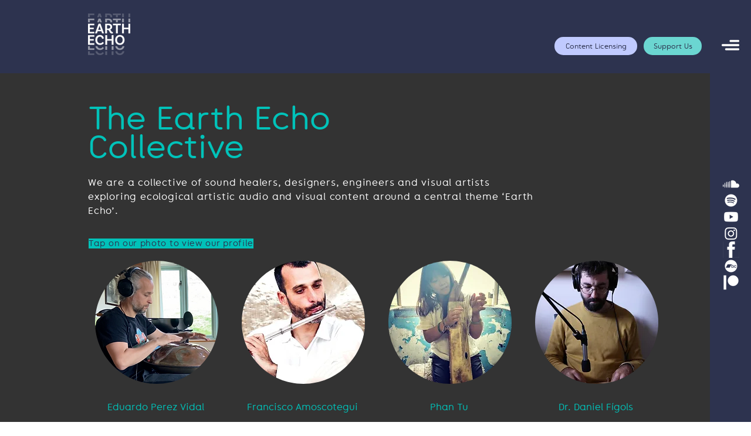

--- FILE ---
content_type: text/html; charset=UTF-8
request_url: https://www.earth-echo.com/the-collective
body_size: 148624
content:
<!DOCTYPE html>
<html lang="en">
<head>
  
  <!-- SEO Tags -->
  <title>The Collective | Earth Echo</title>
  <link rel="canonical" href="https://www.earth-echo.com/the-collective"/>
  <meta property="og:title" content="The Collective | Earth Echo"/>
  <meta property="og:image" content="https://static.wixstatic.com/media/4a377d_40ee0f282ab343e38e1f2f8703a7ae5c%7Emv2.jpg/v1/fit/w_2500,h_1330,al_c/4a377d_40ee0f282ab343e38e1f2f8703a7ae5c%7Emv2.jpg"/>
  <meta property="og:image:width" content="2500"/>
  <meta property="og:image:height" content="1330"/>
  <meta property="og:url" content="https://www.earth-echo.com/the-collective"/>
  <meta property="og:site_name" content="Earth Echo"/>
  <meta property="og:type" content="website"/>
  <meta name="fb_admins_meta_tag" content="earthechocollective"/>
  <meta name="google-site-verification" content="LRWxj3y2_aPVwOA3MYo4_TYYYj_Maybax5IYl6cG-Ys"/>
  <meta property="fb:admins" content="earthechocollective"/>
  <meta name="twitter:card" content="summary_large_image"/>
  <meta name="twitter:title" content="The Collective | Earth Echo"/>
  <meta name="twitter:image" content="https://static.wixstatic.com/media/4a377d_40ee0f282ab343e38e1f2f8703a7ae5c%7Emv2.jpg/v1/fit/w_2500,h_1330,al_c/4a377d_40ee0f282ab343e38e1f2f8703a7ae5c%7Emv2.jpg"/>

  
  <meta charset='utf-8'>
  <meta name="viewport" content="width=device-width, initial-scale=1" id="wixDesktopViewport" />
  <meta http-equiv="X-UA-Compatible" content="IE=edge">
  <meta name="generator" content="Wix.com Website Builder"/>

  <link rel="icon" sizes="192x192" href="https://static.wixstatic.com/media/4a377d_afe6d99ae2594852b5200e5498189595%7Emv2.png/v1/fill/w_192%2Ch_192%2Clg_1%2Cusm_0.66_1.00_0.01/4a377d_afe6d99ae2594852b5200e5498189595%7Emv2.png" type="image/png"/>
  <link rel="shortcut icon" href="https://static.wixstatic.com/media/4a377d_afe6d99ae2594852b5200e5498189595%7Emv2.png/v1/fill/w_192%2Ch_192%2Clg_1%2Cusm_0.66_1.00_0.01/4a377d_afe6d99ae2594852b5200e5498189595%7Emv2.png" type="image/png"/>
  <link rel="apple-touch-icon" href="https://static.wixstatic.com/media/4a377d_afe6d99ae2594852b5200e5498189595%7Emv2.png/v1/fill/w_180%2Ch_180%2Clg_1%2Cusm_0.66_1.00_0.01/4a377d_afe6d99ae2594852b5200e5498189595%7Emv2.png" type="image/png"/>

  <!-- Safari Pinned Tab Icon -->
  <!-- <link rel="mask-icon" href="https://static.wixstatic.com/media/4a377d_afe6d99ae2594852b5200e5498189595%7Emv2.png/v1/fill/w_192%2Ch_192%2Clg_1%2Cusm_0.66_1.00_0.01/4a377d_afe6d99ae2594852b5200e5498189595%7Emv2.png"> -->

  <!-- Original trials -->
  


  <!-- Segmenter Polyfill -->
  <script>
    if (!window.Intl || !window.Intl.Segmenter) {
      (function() {
        var script = document.createElement('script');
        script.src = 'https://static.parastorage.com/unpkg/@formatjs/intl-segmenter@11.7.10/polyfill.iife.js';
        document.head.appendChild(script);
      })();
    }
  </script>

  <!-- Legacy Polyfills -->
  <script nomodule="" src="https://static.parastorage.com/unpkg/core-js-bundle@3.2.1/minified.js"></script>
  <script nomodule="" src="https://static.parastorage.com/unpkg/focus-within-polyfill@5.0.9/dist/focus-within-polyfill.js"></script>

  <!-- Performance API Polyfills -->
  <script>
  (function () {
    var noop = function noop() {};
    if ("performance" in window === false) {
      window.performance = {};
    }
    window.performance.mark = performance.mark || noop;
    window.performance.measure = performance.measure || noop;
    if ("now" in window.performance === false) {
      var nowOffset = Date.now();
      if (performance.timing && performance.timing.navigationStart) {
        nowOffset = performance.timing.navigationStart;
      }
      window.performance.now = function now() {
        return Date.now() - nowOffset;
      };
    }
  })();
  </script>

  <!-- Globals Definitions -->
  <script>
    (function () {
      var now = Date.now()
      window.initialTimestamps = {
        initialTimestamp: now,
        initialRequestTimestamp: Math.round(performance.timeOrigin ? performance.timeOrigin : now - performance.now())
      }

      window.thunderboltTag = "QA_READY"
      window.thunderboltVersion = "1.16774.0"
    })();
  </script>

  <!-- Essential Viewer Model -->
  <script type="application/json" id="wix-essential-viewer-model">{"fleetConfig":{"fleetName":"thunderbolt-seo-isolated-renderer","type":"Rollout","code":1},"mode":{"qa":false,"enableTestApi":false,"debug":false,"ssrIndicator":false,"ssrOnly":false,"siteAssetsFallback":"enable","versionIndicator":false},"componentsLibrariesTopology":[{"artifactId":"editor-elements","namespace":"wixui","url":"https:\/\/static.parastorage.com\/services\/editor-elements\/1.14848.0"},{"artifactId":"editor-elements","namespace":"dsgnsys","url":"https:\/\/static.parastorage.com\/services\/editor-elements\/1.14848.0"}],"siteFeaturesConfigs":{"sessionManager":{"isRunningInDifferentSiteContext":false}},"language":{"userLanguage":"en"},"siteAssets":{"clientTopology":{"mediaRootUrl":"https:\/\/static.wixstatic.com","staticMediaUrl":"https:\/\/static.wixstatic.com\/media","moduleRepoUrl":"https:\/\/static.parastorage.com\/unpkg","fileRepoUrl":"https:\/\/static.parastorage.com\/services","viewerAppsUrl":"https:\/\/viewer-apps.parastorage.com","viewerAssetsUrl":"https:\/\/viewer-assets.parastorage.com","siteAssetsUrl":"https:\/\/siteassets.parastorage.com","pageJsonServerUrls":["https:\/\/pages.parastorage.com","https:\/\/staticorigin.wixstatic.com","https:\/\/www.earth-echo.com","https:\/\/fallback.wix.com\/wix-html-editor-pages-webapp\/page"],"pathOfTBModulesInFileRepoForFallback":"wix-thunderbolt\/dist\/"}},"siteFeatures":["accessibility","appMonitoring","assetsLoader","businessLogger","captcha","clickHandlerRegistrar","codeEmbed","commonConfig","componentsLoader","componentsRegistry","consentPolicy","cyclicTabbing","domSelectors","dynamicPages","environmentWixCodeSdk","environment","lightbox","locationWixCodeSdk","mpaNavigation","navigationManager","navigationPhases","ooi","pages","panorama","protectedPages","renderer","reporter","routerFetch","router","scrollRestoration","seoWixCodeSdk","seo","sessionManager","siteMembersWixCodeSdk","siteMembers","siteScrollBlocker","siteWixCodeSdk","speculationRules","ssrCache","stores","structureApi","thunderboltInitializer","tpaCommons","translations","usedPlatformApis","warmupData","windowMessageRegistrar","windowWixCodeSdk","wixCustomElementComponent","wixEmbedsApi","componentsReact","platform"],"site":{"externalBaseUrl":"https:\/\/www.earth-echo.com","isSEO":true},"media":{"staticMediaUrl":"https:\/\/static.wixstatic.com\/media","mediaRootUrl":"https:\/\/static.wixstatic.com\/","staticVideoUrl":"https:\/\/video.wixstatic.com\/"},"requestUrl":"https:\/\/www.earth-echo.com\/the-collective","rollout":{"siteAssetsVersionsRollout":false,"isDACRollout":0,"isTBRollout":true},"commonConfig":{"brand":"wix","host":"VIEWER","bsi":"","consentPolicy":{},"consentPolicyHeader":{},"siteRevision":"1636","renderingFlow":"NONE","language":"en","locale":"en-gb"},"interactionSampleRatio":0.01,"dynamicModelUrl":"https:\/\/www.earth-echo.com\/_api\/v2\/dynamicmodel","accessTokensUrl":"https:\/\/www.earth-echo.com\/_api\/v1\/access-tokens","isExcludedFromSecurityExperiments":false,"experiments":{"specs.thunderbolt.hardenFetchAndXHR":true,"specs.thunderbolt.securityExperiments":true}}</script>
  <script>window.viewerModel = JSON.parse(document.getElementById('wix-essential-viewer-model').textContent)</script>

  <script>
    window.commonConfig = viewerModel.commonConfig
  </script>

  
  <!-- BEGIN handleAccessTokens bundle -->

  <script data-url="https://static.parastorage.com/services/wix-thunderbolt/dist/handleAccessTokens.inline.4f2f9a53.bundle.min.js">(()=>{"use strict";function e(e){let{context:o,property:r,value:n,enumerable:i=!0}=e,c=e.get,l=e.set;if(!r||void 0===n&&!c&&!l)return new Error("property and value are required");let a=o||globalThis,s=a?.[r],u={};if(void 0!==n)u.value=n;else{if(c){let e=t(c);e&&(u.get=e)}if(l){let e=t(l);e&&(u.set=e)}}let p={...u,enumerable:i||!1,configurable:!1};void 0!==n&&(p.writable=!1);try{Object.defineProperty(a,r,p)}catch(e){return e instanceof TypeError?s:e}return s}function t(e,t){return"function"==typeof e?e:!0===e?.async&&"function"==typeof e.func?t?async function(t){return e.func(t)}:async function(){return e.func()}:"function"==typeof e?.func?e.func:void 0}try{e({property:"strictDefine",value:e})}catch{}try{e({property:"defineStrictObject",value:r})}catch{}try{e({property:"defineStrictMethod",value:n})}catch{}var o=["toString","toLocaleString","valueOf","constructor","prototype"];function r(t){let{context:n,property:c,propertiesToExclude:l=[],skipPrototype:a=!1,hardenPrototypePropertiesToExclude:s=[]}=t;if(!c)return new Error("property is required");let u=(n||globalThis)[c],p={},f=i(n,c);u&&("object"==typeof u||"function"==typeof u)&&Reflect.ownKeys(u).forEach(t=>{if(!l.includes(t)&&!o.includes(t)){let o=i(u,t);if(o&&(o.writable||o.configurable)){let{value:r,get:n,set:i,enumerable:c=!1}=o,l={};void 0!==r?l.value=r:n?l.get=n:i&&(l.set=i);try{let o=e({context:u,property:t,...l,enumerable:c});p[t]=o}catch(e){if(!(e instanceof TypeError))throw e;try{p[t]=o.value||o.get||o.set}catch{}}}}});let d={originalObject:u,originalProperties:p};if(!a&&void 0!==u?.prototype){let e=r({context:u,property:"prototype",propertiesToExclude:s,skipPrototype:!0});e instanceof Error||(d.originalPrototype=e?.originalObject,d.originalPrototypeProperties=e?.originalProperties)}return e({context:n,property:c,value:u,enumerable:f?.enumerable}),d}function n(t,o){let r=(o||globalThis)[t],n=i(o||globalThis,t);return r&&n&&(n.writable||n.configurable)?(Object.freeze(r),e({context:globalThis,property:t,value:r})):r}function i(e,t){if(e&&t)try{return Reflect.getOwnPropertyDescriptor(e,t)}catch{return}}function c(e){if("string"!=typeof e)return e;try{return decodeURIComponent(e).toLowerCase().trim()}catch{return e.toLowerCase().trim()}}function l(e,t){let o="";if("string"==typeof e)o=e.split("=")[0]?.trim()||"";else{if(!e||"string"!=typeof e.name)return!1;o=e.name}return t.has(c(o)||"")}function a(e,t){let o;return o="string"==typeof e?e.split(";").map(e=>e.trim()).filter(e=>e.length>0):e||[],o.filter(e=>!l(e,t))}var s=null;function u(){return null===s&&(s=typeof Document>"u"?void 0:Object.getOwnPropertyDescriptor(Document.prototype,"cookie")),s}function p(t,o){if(!globalThis?.cookieStore)return;let r=globalThis.cookieStore.get.bind(globalThis.cookieStore),n=globalThis.cookieStore.getAll.bind(globalThis.cookieStore),i=globalThis.cookieStore.set.bind(globalThis.cookieStore),c=globalThis.cookieStore.delete.bind(globalThis.cookieStore);return e({context:globalThis.CookieStore.prototype,property:"get",value:async function(e){return l(("string"==typeof e?e:e.name)||"",t)?null:r.call(this,e)},enumerable:!0}),e({context:globalThis.CookieStore.prototype,property:"getAll",value:async function(){return a(await n.apply(this,Array.from(arguments)),t)},enumerable:!0}),e({context:globalThis.CookieStore.prototype,property:"set",value:async function(){let e=Array.from(arguments);if(!l(1===e.length?e[0].name:e[0],t))return i.apply(this,e);o&&console.warn(o)},enumerable:!0}),e({context:globalThis.CookieStore.prototype,property:"delete",value:async function(){let e=Array.from(arguments);if(!l(1===e.length?e[0].name:e[0],t))return c.apply(this,e)},enumerable:!0}),e({context:globalThis.cookieStore,property:"prototype",value:globalThis.CookieStore.prototype,enumerable:!1}),e({context:globalThis,property:"cookieStore",value:globalThis.cookieStore,enumerable:!0}),{get:r,getAll:n,set:i,delete:c}}var f=["TextEncoder","TextDecoder","XMLHttpRequestEventTarget","EventTarget","URL","JSON","Reflect","Object","Array","Map","Set","WeakMap","WeakSet","Promise","Symbol","Error"],d=["addEventListener","removeEventListener","dispatchEvent","encodeURI","encodeURIComponent","decodeURI","decodeURIComponent"];const y=(e,t)=>{try{const o=t?t.get.call(document):document.cookie;return o.split(";").map(e=>e.trim()).filter(t=>t?.startsWith(e))[0]?.split("=")[1]}catch(e){return""}},g=(e="",t="",o="/")=>`${e}=; ${t?`domain=${t};`:""} max-age=0; path=${o}; expires=Thu, 01 Jan 1970 00:00:01 GMT`;function m(){(function(){if("undefined"!=typeof window){const e=performance.getEntriesByType("navigation")[0];return"back_forward"===(e?.type||"")}return!1})()&&function(){const{counter:e}=function(){const e=b("getItem");if(e){const[t,o]=e.split("-"),r=o?parseInt(o,10):0;if(r>=3){const e=t?Number(t):0;if(Date.now()-e>6e4)return{counter:0}}return{counter:r}}return{counter:0}}();e<3?(!function(e=1){b("setItem",`${Date.now()}-${e}`)}(e+1),window.location.reload()):console.error("ATS: Max reload attempts reached")}()}function b(e,t){try{return sessionStorage[e]("reload",t||"")}catch(e){console.error("ATS: Error calling sessionStorage:",e)}}const h="client-session-bind",v="sec-fetch-unsupported",{experiments:w}=window.viewerModel,T=[h,"client-binding",v,"svSession","smSession","server-session-bind","wixSession2","wixSession3"].map(e=>e.toLowerCase()),{cookie:S}=function(t,o){let r=new Set(t);return e({context:document,property:"cookie",set:{func:e=>function(e,t,o,r){let n=u(),i=c(t.split(";")[0]||"")||"";[...o].every(e=>!i.startsWith(e.toLowerCase()))&&n?.set?n.set.call(e,t):r&&console.warn(r)}(document,e,r,o)},get:{func:()=>function(e,t){let o=u();if(!o?.get)throw new Error("Cookie descriptor or getter not available");return a(o.get.call(e),t).join("; ")}(document,r)},enumerable:!0}),{cookieStore:p(r,o),cookie:u()}}(T),k="tbReady",x="security_overrideGlobals",{experiments:E,siteFeaturesConfigs:C,accessTokensUrl:P}=window.viewerModel,R=P,M={},O=(()=>{const e=y(h,S);if(w["specs.thunderbolt.browserCacheReload"]){y(v,S)||e?b("removeItem"):m()}return(()=>{const e=g(h),t=g(h,location.hostname);S.set.call(document,e),S.set.call(document,t)})(),e})();O&&(M["client-binding"]=O);const D=fetch;addEventListener(k,function e(t){const{logger:o}=t.detail;try{window.tb.init({fetch:D,fetchHeaders:M})}catch(e){const t=new Error("TB003");o.meter(`${x}_${t.message}`,{paramsOverrides:{errorType:x,eventString:t.message}}),window?.viewerModel?.mode.debug&&console.error(e)}finally{removeEventListener(k,e)}}),E["specs.thunderbolt.hardenFetchAndXHR"]||(window.fetchDynamicModel=()=>C.sessionManager.isRunningInDifferentSiteContext?Promise.resolve({}):fetch(R,{credentials:"same-origin",headers:M}).then(function(e){if(!e.ok)throw new Error(`[${e.status}]${e.statusText}`);return e.json()}),window.dynamicModelPromise=window.fetchDynamicModel())})();
//# sourceMappingURL=https://static.parastorage.com/services/wix-thunderbolt/dist/handleAccessTokens.inline.4f2f9a53.bundle.min.js.map</script>

<!-- END handleAccessTokens bundle -->

<!-- BEGIN overrideGlobals bundle -->

<script data-url="https://static.parastorage.com/services/wix-thunderbolt/dist/overrideGlobals.inline.ec13bfcf.bundle.min.js">(()=>{"use strict";function e(e){let{context:r,property:o,value:n,enumerable:i=!0}=e,c=e.get,a=e.set;if(!o||void 0===n&&!c&&!a)return new Error("property and value are required");let l=r||globalThis,u=l?.[o],s={};if(void 0!==n)s.value=n;else{if(c){let e=t(c);e&&(s.get=e)}if(a){let e=t(a);e&&(s.set=e)}}let p={...s,enumerable:i||!1,configurable:!1};void 0!==n&&(p.writable=!1);try{Object.defineProperty(l,o,p)}catch(e){return e instanceof TypeError?u:e}return u}function t(e,t){return"function"==typeof e?e:!0===e?.async&&"function"==typeof e.func?t?async function(t){return e.func(t)}:async function(){return e.func()}:"function"==typeof e?.func?e.func:void 0}try{e({property:"strictDefine",value:e})}catch{}try{e({property:"defineStrictObject",value:o})}catch{}try{e({property:"defineStrictMethod",value:n})}catch{}var r=["toString","toLocaleString","valueOf","constructor","prototype"];function o(t){let{context:n,property:c,propertiesToExclude:a=[],skipPrototype:l=!1,hardenPrototypePropertiesToExclude:u=[]}=t;if(!c)return new Error("property is required");let s=(n||globalThis)[c],p={},f=i(n,c);s&&("object"==typeof s||"function"==typeof s)&&Reflect.ownKeys(s).forEach(t=>{if(!a.includes(t)&&!r.includes(t)){let r=i(s,t);if(r&&(r.writable||r.configurable)){let{value:o,get:n,set:i,enumerable:c=!1}=r,a={};void 0!==o?a.value=o:n?a.get=n:i&&(a.set=i);try{let r=e({context:s,property:t,...a,enumerable:c});p[t]=r}catch(e){if(!(e instanceof TypeError))throw e;try{p[t]=r.value||r.get||r.set}catch{}}}}});let d={originalObject:s,originalProperties:p};if(!l&&void 0!==s?.prototype){let e=o({context:s,property:"prototype",propertiesToExclude:u,skipPrototype:!0});e instanceof Error||(d.originalPrototype=e?.originalObject,d.originalPrototypeProperties=e?.originalProperties)}return e({context:n,property:c,value:s,enumerable:f?.enumerable}),d}function n(t,r){let o=(r||globalThis)[t],n=i(r||globalThis,t);return o&&n&&(n.writable||n.configurable)?(Object.freeze(o),e({context:globalThis,property:t,value:o})):o}function i(e,t){if(e&&t)try{return Reflect.getOwnPropertyDescriptor(e,t)}catch{return}}function c(e){if("string"!=typeof e)return e;try{return decodeURIComponent(e).toLowerCase().trim()}catch{return e.toLowerCase().trim()}}function a(e,t){return e instanceof Headers?e.forEach((r,o)=>{l(o,t)||e.delete(o)}):Object.keys(e).forEach(r=>{l(r,t)||delete e[r]}),e}function l(e,t){return!t.has(c(e)||"")}function u(e,t){let r=!0,o=function(e){let t,r;if(globalThis.Request&&e instanceof Request)t=e.url;else{if("function"!=typeof e?.toString)throw new Error("Unsupported type for url");t=e.toString()}try{return new URL(t).pathname}catch{return r=t.replace(/#.+/gi,"").split("?").shift(),r.startsWith("/")?r:`/${r}`}}(e),n=c(o);return n&&t.some(e=>n.includes(e))&&(r=!1),r}function s(t,r,o){let n=fetch,i=XMLHttpRequest,c=new Set(r);function s(){let e=new i,r=e.open,n=e.setRequestHeader;return e.open=function(){let n=Array.from(arguments),i=n[1];if(n.length<2||u(i,t))return r.apply(e,n);throw new Error(o||`Request not allowed for path ${i}`)},e.setRequestHeader=function(t,r){l(decodeURIComponent(t),c)&&n.call(e,t,r)},e}return e({property:"fetch",value:function(){let e=function(e,t){return globalThis.Request&&e[0]instanceof Request&&e[0]?.headers?a(e[0].headers,t):e[1]?.headers&&a(e[1].headers,t),e}(arguments,c);return u(arguments[0],t)?n.apply(globalThis,Array.from(e)):new Promise((e,t)=>{t(new Error(o||`Request not allowed for path ${arguments[0]}`))})},enumerable:!0}),e({property:"XMLHttpRequest",value:s,enumerable:!0}),Object.keys(i).forEach(e=>{s[e]=i[e]}),{fetch:n,XMLHttpRequest:i}}var p=["TextEncoder","TextDecoder","XMLHttpRequestEventTarget","EventTarget","URL","JSON","Reflect","Object","Array","Map","Set","WeakMap","WeakSet","Promise","Symbol","Error"],f=["addEventListener","removeEventListener","dispatchEvent","encodeURI","encodeURIComponent","decodeURI","decodeURIComponent"];const d=function(){let t=globalThis.open,r=document.open;function o(e,r,o){let n="string"!=typeof e,i=t.call(window,e,r,o);return n||e&&function(e){return e.startsWith("//")&&/(?:[a-z0-9](?:[a-z0-9-]{0,61}[a-z0-9])?\.)+[a-z0-9][a-z0-9-]{0,61}[a-z0-9]/g.test(`${location.protocol}:${e}`)&&(e=`${location.protocol}${e}`),!e.startsWith("http")||new URL(e).hostname===location.hostname}(e)?{}:i}return e({property:"open",value:o,context:globalThis,enumerable:!0}),e({property:"open",value:function(e,t,n){return e?o(e,t,n):r.call(document,e||"",t||"",n||"")},context:document,enumerable:!0}),{open:t,documentOpen:r}},y=function(){let t=document.createElement,r=Element.prototype.setAttribute,o=Element.prototype.setAttributeNS;return e({property:"createElement",context:document,value:function(n,i){let a=t.call(document,n,i);if("iframe"===c(n)){e({property:"srcdoc",context:a,get:()=>"",set:()=>{console.warn("`srcdoc` is not allowed in iframe elements.")}});let t=function(e,t){"srcdoc"!==e.toLowerCase()?r.call(a,e,t):console.warn("`srcdoc` attribute is not allowed to be set.")},n=function(e,t,r){"srcdoc"!==t.toLowerCase()?o.call(a,e,t,r):console.warn("`srcdoc` attribute is not allowed to be set.")};a.setAttribute=t,a.setAttributeNS=n}return a},enumerable:!0}),{createElement:t,setAttribute:r,setAttributeNS:o}},m=["client-binding"],b=["/_api/v1/access-tokens","/_api/v2/dynamicmodel","/_api/one-app-session-web/v3/businesses"],h=function(){let t=setTimeout,r=setInterval;return o("setTimeout",0,globalThis),o("setInterval",0,globalThis),{setTimeout:t,setInterval:r};function o(t,r,o){let n=o||globalThis,i=n[t];if(!i||"function"!=typeof i)throw new Error(`Function ${t} not found or is not a function`);e({property:t,value:function(){let e=Array.from(arguments);if("string"!=typeof e[r])return i.apply(n,e);console.warn(`Calling ${t} with a String Argument at index ${r} is not allowed`)},context:o,enumerable:!0})}},v=function(){if(navigator&&"serviceWorker"in navigator){let t=navigator.serviceWorker.register;return e({context:navigator.serviceWorker,property:"register",value:function(){console.log("Service worker registration is not allowed")},enumerable:!0}),{register:t}}return{}};performance.mark("overrideGlobals started");const{isExcludedFromSecurityExperiments:g,experiments:w}=window.viewerModel,E=!g&&w["specs.thunderbolt.securityExperiments"];try{d(),E&&y(),w["specs.thunderbolt.hardenFetchAndXHR"]&&E&&s(b,m),v(),(e=>{let t=[],r=[];r=r.concat(["TextEncoder","TextDecoder"]),e&&(r=r.concat(["XMLHttpRequestEventTarget","EventTarget"])),r=r.concat(["URL","JSON"]),e&&(t=t.concat(["addEventListener","removeEventListener"])),t=t.concat(["encodeURI","encodeURIComponent","decodeURI","decodeURIComponent"]),r=r.concat(["String","Number"]),e&&r.push("Object"),r=r.concat(["Reflect"]),t.forEach(e=>{n(e),["addEventListener","removeEventListener"].includes(e)&&n(e,document)}),r.forEach(e=>{o({property:e})})})(E),E&&h()}catch(e){window?.viewerModel?.mode.debug&&console.error(e);const t=new Error("TB006");window.fedops?.reportError(t,"security_overrideGlobals"),window.Sentry?window.Sentry.captureException(t):globalThis.defineStrictProperty("sentryBuffer",[t],window,!1)}performance.mark("overrideGlobals ended")})();
//# sourceMappingURL=https://static.parastorage.com/services/wix-thunderbolt/dist/overrideGlobals.inline.ec13bfcf.bundle.min.js.map</script>

<!-- END overrideGlobals bundle -->


  
  <script>
    window.commonConfig = viewerModel.commonConfig

	
  </script>

  <!-- Initial CSS -->
  <style data-url="https://static.parastorage.com/services/wix-thunderbolt/dist/main.347af09f.min.css">@keyframes slide-horizontal-new{0%{transform:translateX(100%)}}@keyframes slide-horizontal-old{80%{opacity:1}to{opacity:0;transform:translateX(-100%)}}@keyframes slide-vertical-new{0%{transform:translateY(-100%)}}@keyframes slide-vertical-old{80%{opacity:1}to{opacity:0;transform:translateY(100%)}}@keyframes out-in-new{0%{opacity:0}}@keyframes out-in-old{to{opacity:0}}:root:active-view-transition{view-transition-name:none}::view-transition{pointer-events:none}:root:active-view-transition::view-transition-new(page-group),:root:active-view-transition::view-transition-old(page-group){animation-duration:.6s;cursor:wait;pointer-events:all}:root:active-view-transition-type(SlideHorizontal)::view-transition-old(page-group){animation:slide-horizontal-old .6s cubic-bezier(.83,0,.17,1) forwards;mix-blend-mode:normal}:root:active-view-transition-type(SlideHorizontal)::view-transition-new(page-group){animation:slide-horizontal-new .6s cubic-bezier(.83,0,.17,1) backwards;mix-blend-mode:normal}:root:active-view-transition-type(SlideVertical)::view-transition-old(page-group){animation:slide-vertical-old .6s cubic-bezier(.83,0,.17,1) forwards;mix-blend-mode:normal}:root:active-view-transition-type(SlideVertical)::view-transition-new(page-group){animation:slide-vertical-new .6s cubic-bezier(.83,0,.17,1) backwards;mix-blend-mode:normal}:root:active-view-transition-type(OutIn)::view-transition-old(page-group){animation:out-in-old .35s cubic-bezier(.22,1,.36,1) forwards}:root:active-view-transition-type(OutIn)::view-transition-new(page-group){animation:out-in-new .35s cubic-bezier(.64,0,.78,0) .35s backwards}@media(prefers-reduced-motion:reduce){::view-transition-group(*),::view-transition-new(*),::view-transition-old(*){animation:none!important}}body,html{background:transparent;border:0;margin:0;outline:0;padding:0;vertical-align:baseline}body{--scrollbar-width:0px;font-family:Arial,Helvetica,sans-serif;font-size:10px}body,html{height:100%}body{overflow-x:auto;overflow-y:scroll}body:not(.responsive) #site-root{min-width:var(--site-width);width:100%}body:not([data-js-loaded]) [data-hide-prejs]{visibility:hidden}interact-element{display:contents}#SITE_CONTAINER{position:relative}:root{--one-unit:1vw;--section-max-width:9999px;--spx-stopper-max:9999px;--spx-stopper-min:0px;--browser-zoom:1}@supports(-webkit-appearance:none) and (stroke-color:transparent){:root{--safari-sticky-fix:opacity;--experimental-safari-sticky-fix:translateZ(0)}}@supports(container-type:inline-size){:root{--one-unit:1cqw}}[id^=oldHoverBox-]{mix-blend-mode:plus-lighter;transition:opacity .5s ease,visibility .5s ease}[data-mesh-id$=inlineContent-gridContainer]:has(>[id^=oldHoverBox-]){isolation:isolate}</style>
<style data-url="https://static.parastorage.com/services/wix-thunderbolt/dist/main.renderer.9cb0985f.min.css">a,abbr,acronym,address,applet,b,big,blockquote,button,caption,center,cite,code,dd,del,dfn,div,dl,dt,em,fieldset,font,footer,form,h1,h2,h3,h4,h5,h6,header,i,iframe,img,ins,kbd,label,legend,li,nav,object,ol,p,pre,q,s,samp,section,small,span,strike,strong,sub,sup,table,tbody,td,tfoot,th,thead,title,tr,tt,u,ul,var{background:transparent;border:0;margin:0;outline:0;padding:0;vertical-align:baseline}input,select,textarea{box-sizing:border-box;font-family:Helvetica,Arial,sans-serif}ol,ul{list-style:none}blockquote,q{quotes:none}ins{text-decoration:none}del{text-decoration:line-through}table{border-collapse:collapse;border-spacing:0}a{cursor:pointer;text-decoration:none}.testStyles{overflow-y:hidden}.reset-button{-webkit-appearance:none;background:none;border:0;color:inherit;font:inherit;line-height:normal;outline:0;overflow:visible;padding:0;-webkit-user-select:none;-moz-user-select:none;-ms-user-select:none}:focus{outline:none}body.device-mobile-optimized:not(.disable-site-overflow){overflow-x:hidden;overflow-y:scroll}body.device-mobile-optimized:not(.responsive) #SITE_CONTAINER{margin-left:auto;margin-right:auto;overflow-x:visible;position:relative;width:320px}body.device-mobile-optimized:not(.responsive):not(.blockSiteScrolling) #SITE_CONTAINER{margin-top:0}body.device-mobile-optimized>*{max-width:100%!important}body.device-mobile-optimized #site-root{overflow-x:hidden;overflow-y:hidden}@supports(overflow:clip){body.device-mobile-optimized #site-root{overflow-x:clip;overflow-y:clip}}body.device-mobile-non-optimized #SITE_CONTAINER #site-root{overflow-x:clip;overflow-y:clip}body.device-mobile-non-optimized.fullScreenMode{background-color:#5f6360}body.device-mobile-non-optimized.fullScreenMode #MOBILE_ACTIONS_MENU,body.device-mobile-non-optimized.fullScreenMode #SITE_BACKGROUND,body.device-mobile-non-optimized.fullScreenMode #site-root,body.fullScreenMode #WIX_ADS{visibility:hidden}body.fullScreenMode{overflow-x:hidden!important;overflow-y:hidden!important}body.fullScreenMode.device-mobile-optimized #TINY_MENU{opacity:0;pointer-events:none}body.fullScreenMode-scrollable.device-mobile-optimized{overflow-x:hidden!important;overflow-y:auto!important}body.fullScreenMode-scrollable.device-mobile-optimized #masterPage,body.fullScreenMode-scrollable.device-mobile-optimized #site-root{overflow-x:hidden!important;overflow-y:hidden!important}body.fullScreenMode-scrollable.device-mobile-optimized #SITE_BACKGROUND,body.fullScreenMode-scrollable.device-mobile-optimized #masterPage{height:auto!important}body.fullScreenMode-scrollable.device-mobile-optimized #masterPage.mesh-layout{height:0!important}body.blockSiteScrolling,body.siteScrollingBlocked{position:fixed;width:100%}body.blockSiteScrolling #SITE_CONTAINER{margin-top:calc(var(--blocked-site-scroll-margin-top)*-1)}#site-root{margin:0 auto;min-height:100%;position:relative;top:var(--wix-ads-height)}#site-root img:not([src]){visibility:hidden}#site-root svg img:not([src]){visibility:visible}.auto-generated-link{color:inherit}#SCROLL_TO_BOTTOM,#SCROLL_TO_TOP{height:0}.has-click-trigger{cursor:pointer}.fullScreenOverlay{bottom:0;display:flex;justify-content:center;left:0;overflow-y:hidden;position:fixed;right:0;top:-60px;z-index:1005}.fullScreenOverlay>.fullScreenOverlayContent{bottom:0;left:0;margin:0 auto;overflow:hidden;position:absolute;right:0;top:60px;transform:translateZ(0)}[data-mesh-id$=centeredContent],[data-mesh-id$=form],[data-mesh-id$=inlineContent]{pointer-events:none;position:relative}[data-mesh-id$=-gridWrapper],[data-mesh-id$=-rotated-wrapper]{pointer-events:none}[data-mesh-id$=-gridContainer]>*,[data-mesh-id$=-rotated-wrapper]>*,[data-mesh-id$=inlineContent]>:not([data-mesh-id$=-gridContainer]){pointer-events:auto}.device-mobile-optimized #masterPage.mesh-layout #SOSP_CONTAINER_CUSTOM_ID{grid-area:2/1/3/2;-ms-grid-row:2;position:relative}#masterPage.mesh-layout{-ms-grid-rows:max-content max-content min-content max-content;-ms-grid-columns:100%;align-items:start;display:-ms-grid;display:grid;grid-template-columns:100%;grid-template-rows:max-content max-content min-content max-content;justify-content:stretch}#masterPage.mesh-layout #PAGES_CONTAINER,#masterPage.mesh-layout #SITE_FOOTER-placeholder,#masterPage.mesh-layout #SITE_FOOTER_WRAPPER,#masterPage.mesh-layout #SITE_HEADER-placeholder,#masterPage.mesh-layout #SITE_HEADER_WRAPPER,#masterPage.mesh-layout #SOSP_CONTAINER_CUSTOM_ID[data-state~=mobileView],#masterPage.mesh-layout #soapAfterPagesContainer,#masterPage.mesh-layout #soapBeforePagesContainer{-ms-grid-row-align:start;-ms-grid-column-align:start;-ms-grid-column:1}#masterPage.mesh-layout #SITE_HEADER-placeholder,#masterPage.mesh-layout #SITE_HEADER_WRAPPER{grid-area:1/1/2/2;-ms-grid-row:1}#masterPage.mesh-layout #PAGES_CONTAINER,#masterPage.mesh-layout #soapAfterPagesContainer,#masterPage.mesh-layout #soapBeforePagesContainer{grid-area:3/1/4/2;-ms-grid-row:3}#masterPage.mesh-layout #soapAfterPagesContainer,#masterPage.mesh-layout #soapBeforePagesContainer{width:100%}#masterPage.mesh-layout #PAGES_CONTAINER{align-self:stretch}#masterPage.mesh-layout main#PAGES_CONTAINER{display:block}#masterPage.mesh-layout #SITE_FOOTER-placeholder,#masterPage.mesh-layout #SITE_FOOTER_WRAPPER{grid-area:4/1/5/2;-ms-grid-row:4}#masterPage.mesh-layout #SITE_PAGES,#masterPage.mesh-layout [data-mesh-id=PAGES_CONTAINERcenteredContent],#masterPage.mesh-layout [data-mesh-id=PAGES_CONTAINERinlineContent]{height:100%}#masterPage.mesh-layout.desktop>*{width:100%}#masterPage.mesh-layout #PAGES_CONTAINER,#masterPage.mesh-layout #SITE_FOOTER,#masterPage.mesh-layout #SITE_FOOTER_WRAPPER,#masterPage.mesh-layout #SITE_HEADER,#masterPage.mesh-layout #SITE_HEADER_WRAPPER,#masterPage.mesh-layout #SITE_PAGES,#masterPage.mesh-layout #masterPageinlineContent{position:relative}#masterPage.mesh-layout #SITE_HEADER{grid-area:1/1/2/2}#masterPage.mesh-layout #SITE_FOOTER{grid-area:4/1/5/2}#masterPage.mesh-layout.overflow-x-clip #SITE_FOOTER,#masterPage.mesh-layout.overflow-x-clip #SITE_HEADER{overflow-x:clip}[data-z-counter]{z-index:0}[data-z-counter="0"]{z-index:auto}.wixSiteProperties{-webkit-font-smoothing:antialiased;-moz-osx-font-smoothing:grayscale}:root{--wst-button-color-fill-primary:rgb(var(--color_48));--wst-button-color-border-primary:rgb(var(--color_49));--wst-button-color-text-primary:rgb(var(--color_50));--wst-button-color-fill-primary-hover:rgb(var(--color_51));--wst-button-color-border-primary-hover:rgb(var(--color_52));--wst-button-color-text-primary-hover:rgb(var(--color_53));--wst-button-color-fill-primary-disabled:rgb(var(--color_54));--wst-button-color-border-primary-disabled:rgb(var(--color_55));--wst-button-color-text-primary-disabled:rgb(var(--color_56));--wst-button-color-fill-secondary:rgb(var(--color_57));--wst-button-color-border-secondary:rgb(var(--color_58));--wst-button-color-text-secondary:rgb(var(--color_59));--wst-button-color-fill-secondary-hover:rgb(var(--color_60));--wst-button-color-border-secondary-hover:rgb(var(--color_61));--wst-button-color-text-secondary-hover:rgb(var(--color_62));--wst-button-color-fill-secondary-disabled:rgb(var(--color_63));--wst-button-color-border-secondary-disabled:rgb(var(--color_64));--wst-button-color-text-secondary-disabled:rgb(var(--color_65));--wst-color-fill-base-1:rgb(var(--color_36));--wst-color-fill-base-2:rgb(var(--color_37));--wst-color-fill-base-shade-1:rgb(var(--color_38));--wst-color-fill-base-shade-2:rgb(var(--color_39));--wst-color-fill-base-shade-3:rgb(var(--color_40));--wst-color-fill-accent-1:rgb(var(--color_41));--wst-color-fill-accent-2:rgb(var(--color_42));--wst-color-fill-accent-3:rgb(var(--color_43));--wst-color-fill-accent-4:rgb(var(--color_44));--wst-color-fill-background-primary:rgb(var(--color_11));--wst-color-fill-background-secondary:rgb(var(--color_12));--wst-color-text-primary:rgb(var(--color_15));--wst-color-text-secondary:rgb(var(--color_14));--wst-color-action:rgb(var(--color_18));--wst-color-disabled:rgb(var(--color_39));--wst-color-title:rgb(var(--color_45));--wst-color-subtitle:rgb(var(--color_46));--wst-color-line:rgb(var(--color_47));--wst-font-style-h2:var(--font_2);--wst-font-style-h3:var(--font_3);--wst-font-style-h4:var(--font_4);--wst-font-style-h5:var(--font_5);--wst-font-style-h6:var(--font_6);--wst-font-style-body-large:var(--font_7);--wst-font-style-body-medium:var(--font_8);--wst-font-style-body-small:var(--font_9);--wst-font-style-body-x-small:var(--font_10);--wst-color-custom-1:rgb(var(--color_13));--wst-color-custom-2:rgb(var(--color_16));--wst-color-custom-3:rgb(var(--color_17));--wst-color-custom-4:rgb(var(--color_19));--wst-color-custom-5:rgb(var(--color_20));--wst-color-custom-6:rgb(var(--color_21));--wst-color-custom-7:rgb(var(--color_22));--wst-color-custom-8:rgb(var(--color_23));--wst-color-custom-9:rgb(var(--color_24));--wst-color-custom-10:rgb(var(--color_25));--wst-color-custom-11:rgb(var(--color_26));--wst-color-custom-12:rgb(var(--color_27));--wst-color-custom-13:rgb(var(--color_28));--wst-color-custom-14:rgb(var(--color_29));--wst-color-custom-15:rgb(var(--color_30));--wst-color-custom-16:rgb(var(--color_31));--wst-color-custom-17:rgb(var(--color_32));--wst-color-custom-18:rgb(var(--color_33));--wst-color-custom-19:rgb(var(--color_34));--wst-color-custom-20:rgb(var(--color_35))}.wix-presets-wrapper{display:contents}</style>

  <meta name="format-detection" content="telephone=no">
  <meta name="skype_toolbar" content="skype_toolbar_parser_compatible">
  
  

  

  
      <!--pageHtmlEmbeds.head start-->
      <script type="wix/htmlEmbeds" id="pageHtmlEmbeds.head start"></script>
    
      <script>
function registerListener() {
  window.wixDevelopersAnalytics.register(
    'cf06bdf3-5bab-4f20-b165-97fb723dac6a',
    (eventName, eventParams, options) => {
      const a = 1
      const XSRFToken = getXSRFTokenFromCookie()
      fetch(
        `${window.location.origin}/_serverless/analytics-reporter/facebook/event`,
        {
          method: 'POST',
          headers: {
            'Content-Type': 'application/json',
            'X-XSRF-TOKEN': XSRFToken,
          },
          body: JSON.stringify({ eventName, data: eventParams }),
        },
      );
    },
  );
  function getXSRFTokenFromCookie() {
    var match = document.cookie.match(new RegExp("XSRF-TOKEN=(.+?);"));
    return match ? match[1] : "";
  }
}
window.wixDevelopersAnalytics
  ? registerListener()
  : window.addEventListener('wixDevelopersAnalyticsReady', registerListener);
</script>

    
      <script type="wix/htmlEmbeds" id="pageHtmlEmbeds.head end"></script>
      <!--pageHtmlEmbeds.head end-->
  

  <!-- head performance data start -->
  
  <!-- head performance data end -->
  

    


    
<style data-href="https://static.parastorage.com/services/editor-elements-library/dist/thunderbolt/rb_wixui.thunderbolt_bootstrap-classic.72e6a2a3.min.css">.PlZyDq{touch-action:manipulation}.uDW_Qe{align-items:center;box-sizing:border-box;display:flex;justify-content:var(--label-align);min-width:100%;text-align:initial;width:-moz-max-content;width:max-content}.uDW_Qe:before{max-width:var(--margin-start,0)}.uDW_Qe:after,.uDW_Qe:before{align-self:stretch;content:"";flex-grow:1}.uDW_Qe:after{max-width:var(--margin-end,0)}.FubTgk{height:100%}.FubTgk .uDW_Qe{border-radius:var(--corvid-border-radius,var(--rd,0));bottom:0;box-shadow:var(--shd,0 1px 4px rgba(0,0,0,.6));left:0;position:absolute;right:0;top:0;transition:var(--trans1,border-color .4s ease 0s,background-color .4s ease 0s)}.FubTgk .uDW_Qe:link,.FubTgk .uDW_Qe:visited{border-color:transparent}.FubTgk .l7_2fn{color:var(--corvid-color,rgb(var(--txt,var(--color_15,color_15))));font:var(--fnt,var(--font_5));margin:0;position:relative;transition:var(--trans2,color .4s ease 0s);white-space:nowrap}.FubTgk[aria-disabled=false] .uDW_Qe{background-color:var(--corvid-background-color,rgba(var(--bg,var(--color_17,color_17)),var(--alpha-bg,1)));border:solid var(--corvid-border-color,rgba(var(--brd,var(--color_15,color_15)),var(--alpha-brd,1))) var(--corvid-border-width,var(--brw,0));cursor:pointer!important}:host(.device-mobile-optimized) .FubTgk[aria-disabled=false]:active .uDW_Qe,body.device-mobile-optimized .FubTgk[aria-disabled=false]:active .uDW_Qe{background-color:var(--corvid-hover-background-color,rgba(var(--bgh,var(--color_18,color_18)),var(--alpha-bgh,1)));border-color:var(--corvid-hover-border-color,rgba(var(--brdh,var(--color_15,color_15)),var(--alpha-brdh,1)))}:host(.device-mobile-optimized) .FubTgk[aria-disabled=false]:active .l7_2fn,body.device-mobile-optimized .FubTgk[aria-disabled=false]:active .l7_2fn{color:var(--corvid-hover-color,rgb(var(--txth,var(--color_15,color_15))))}:host(:not(.device-mobile-optimized)) .FubTgk[aria-disabled=false]:hover .uDW_Qe,body:not(.device-mobile-optimized) .FubTgk[aria-disabled=false]:hover .uDW_Qe{background-color:var(--corvid-hover-background-color,rgba(var(--bgh,var(--color_18,color_18)),var(--alpha-bgh,1)));border-color:var(--corvid-hover-border-color,rgba(var(--brdh,var(--color_15,color_15)),var(--alpha-brdh,1)))}:host(:not(.device-mobile-optimized)) .FubTgk[aria-disabled=false]:hover .l7_2fn,body:not(.device-mobile-optimized) .FubTgk[aria-disabled=false]:hover .l7_2fn{color:var(--corvid-hover-color,rgb(var(--txth,var(--color_15,color_15))))}.FubTgk[aria-disabled=true] .uDW_Qe{background-color:var(--corvid-disabled-background-color,rgba(var(--bgd,204,204,204),var(--alpha-bgd,1)));border-color:var(--corvid-disabled-border-color,rgba(var(--brdd,204,204,204),var(--alpha-brdd,1)));border-style:solid;border-width:var(--corvid-border-width,var(--brw,0))}.FubTgk[aria-disabled=true] .l7_2fn{color:var(--corvid-disabled-color,rgb(var(--txtd,255,255,255)))}.uUxqWY{align-items:center;box-sizing:border-box;display:flex;justify-content:var(--label-align);min-width:100%;text-align:initial;width:-moz-max-content;width:max-content}.uUxqWY:before{max-width:var(--margin-start,0)}.uUxqWY:after,.uUxqWY:before{align-self:stretch;content:"";flex-grow:1}.uUxqWY:after{max-width:var(--margin-end,0)}.Vq4wYb[aria-disabled=false] .uUxqWY{cursor:pointer}:host(.device-mobile-optimized) .Vq4wYb[aria-disabled=false]:active .wJVzSK,body.device-mobile-optimized .Vq4wYb[aria-disabled=false]:active .wJVzSK{color:var(--corvid-hover-color,rgb(var(--txth,var(--color_15,color_15))));transition:var(--trans,color .4s ease 0s)}:host(:not(.device-mobile-optimized)) .Vq4wYb[aria-disabled=false]:hover .wJVzSK,body:not(.device-mobile-optimized) .Vq4wYb[aria-disabled=false]:hover .wJVzSK{color:var(--corvid-hover-color,rgb(var(--txth,var(--color_15,color_15))));transition:var(--trans,color .4s ease 0s)}.Vq4wYb .uUxqWY{bottom:0;left:0;position:absolute;right:0;top:0}.Vq4wYb .wJVzSK{color:var(--corvid-color,rgb(var(--txt,var(--color_15,color_15))));font:var(--fnt,var(--font_5));transition:var(--trans,color .4s ease 0s);white-space:nowrap}.Vq4wYb[aria-disabled=true] .wJVzSK{color:var(--corvid-disabled-color,rgb(var(--txtd,255,255,255)))}:host(:not(.device-mobile-optimized)) .CohWsy,body:not(.device-mobile-optimized) .CohWsy{display:flex}:host(:not(.device-mobile-optimized)) .V5AUxf,body:not(.device-mobile-optimized) .V5AUxf{-moz-column-gap:var(--margin);column-gap:var(--margin);direction:var(--direction);display:flex;margin:0 auto;position:relative;width:calc(100% - var(--padding)*2)}:host(:not(.device-mobile-optimized)) .V5AUxf>*,body:not(.device-mobile-optimized) .V5AUxf>*{direction:ltr;flex:var(--column-flex) 1 0%;left:0;margin-bottom:var(--padding);margin-top:var(--padding);min-width:0;position:relative;top:0}:host(.device-mobile-optimized) .V5AUxf,body.device-mobile-optimized .V5AUxf{display:block;padding-bottom:var(--padding-y);padding-left:var(--padding-x,0);padding-right:var(--padding-x,0);padding-top:var(--padding-y);position:relative}:host(.device-mobile-optimized) .V5AUxf>*,body.device-mobile-optimized .V5AUxf>*{margin-bottom:var(--margin);position:relative}:host(.device-mobile-optimized) .V5AUxf>:first-child,body.device-mobile-optimized .V5AUxf>:first-child{margin-top:var(--firstChildMarginTop,0)}:host(.device-mobile-optimized) .V5AUxf>:last-child,body.device-mobile-optimized .V5AUxf>:last-child{margin-bottom:var(--lastChildMarginBottom)}.LIhNy3{backface-visibility:hidden}.jhxvbR,.mtrorN{display:block;height:100%;width:100%}.jhxvbR img{max-width:var(--wix-img-max-width,100%)}.jhxvbR[data-animate-blur] img{filter:blur(9px);transition:filter .8s ease-in}.jhxvbR[data-animate-blur] img[data-load-done]{filter:none}.if7Vw2{height:100%;left:0;-webkit-mask-image:var(--mask-image,none);mask-image:var(--mask-image,none);-webkit-mask-position:var(--mask-position,0);mask-position:var(--mask-position,0);-webkit-mask-repeat:var(--mask-repeat,no-repeat);mask-repeat:var(--mask-repeat,no-repeat);-webkit-mask-size:var(--mask-size,100%);mask-size:var(--mask-size,100%);overflow:hidden;pointer-events:var(--fill-layer-background-media-pointer-events);position:absolute;top:0;width:100%}.if7Vw2.f0uTJH{clip:rect(0,auto,auto,0)}.if7Vw2 .i1tH8h{height:100%;position:absolute;top:0;width:100%}.if7Vw2 .DXi4PB{height:var(--fill-layer-image-height,100%);opacity:var(--fill-layer-image-opacity)}.if7Vw2 .DXi4PB img{height:100%;width:100%}@supports(-webkit-hyphens:none){.if7Vw2.f0uTJH{clip:auto;-webkit-clip-path:inset(0)}}.wG8dni{height:100%}.tcElKx{background-color:var(--bg-overlay-color);background-image:var(--bg-gradient);transition:var(--inherit-transition)}.ImALHf,.Ybjs9b{opacity:var(--fill-layer-video-opacity)}.UWmm3w{bottom:var(--media-padding-bottom);height:var(--media-padding-height);position:absolute;top:var(--media-padding-top);width:100%}.Yjj1af{transform:scale(var(--scale,1));transition:var(--transform-duration,transform 0s)}.ImALHf{height:100%;position:relative;width:100%}.KCM6zk{opacity:var(--fill-layer-video-opacity,var(--fill-layer-image-opacity,1))}.KCM6zk .DXi4PB,.KCM6zk .ImALHf,.KCM6zk .Ybjs9b{opacity:1}._uqPqy{clip-path:var(--fill-layer-clip)}._uqPqy,.eKyYhK{position:absolute;top:0}._uqPqy,.eKyYhK,.x0mqQS img{height:100%;width:100%}.pnCr6P{opacity:0}.blf7sp,.pnCr6P{position:absolute;top:0}.blf7sp{height:0;left:0;overflow:hidden;width:0}.rWP3Gv{left:0;pointer-events:var(--fill-layer-background-media-pointer-events);position:var(--fill-layer-background-media-position)}.Tr4n3d,.rWP3Gv,.wRqk6s{height:100%;top:0;width:100%}.wRqk6s{position:absolute}.Tr4n3d{background-color:var(--fill-layer-background-overlay-color);opacity:var(--fill-layer-background-overlay-blend-opacity-fallback,1);position:var(--fill-layer-background-overlay-position);transform:var(--fill-layer-background-overlay-transform)}@supports(mix-blend-mode:overlay){.Tr4n3d{mix-blend-mode:var(--fill-layer-background-overlay-blend-mode);opacity:var(--fill-layer-background-overlay-blend-opacity,1)}}.VXAmO2{--divider-pin-height__:min(1,calc(var(--divider-layers-pin-factor__) + 1));--divider-pin-layer-height__:var( --divider-layers-pin-factor__ );--divider-pin-border__:min(1,calc(var(--divider-layers-pin-factor__) / -1 + 1));height:calc(var(--divider-height__) + var(--divider-pin-height__)*var(--divider-layers-size__)*var(--divider-layers-y__))}.VXAmO2,.VXAmO2 .dy3w_9{left:0;position:absolute;width:100%}.VXAmO2 .dy3w_9{--divider-layer-i__:var(--divider-layer-i,0);background-position:left calc(50% + var(--divider-offset-x__) + var(--divider-layers-x__)*var(--divider-layer-i__)) bottom;background-repeat:repeat-x;border-bottom-style:solid;border-bottom-width:calc(var(--divider-pin-border__)*var(--divider-layer-i__)*var(--divider-layers-y__));height:calc(var(--divider-height__) + var(--divider-pin-layer-height__)*var(--divider-layer-i__)*var(--divider-layers-y__));opacity:calc(1 - var(--divider-layer-i__)/(var(--divider-layer-i__) + 1))}.UORcXs{--divider-height__:var(--divider-top-height,auto);--divider-offset-x__:var(--divider-top-offset-x,0px);--divider-layers-size__:var(--divider-top-layers-size,0);--divider-layers-y__:var(--divider-top-layers-y,0px);--divider-layers-x__:var(--divider-top-layers-x,0px);--divider-layers-pin-factor__:var(--divider-top-layers-pin-factor,0);border-top:var(--divider-top-padding,0) solid var(--divider-top-color,currentColor);opacity:var(--divider-top-opacity,1);top:0;transform:var(--divider-top-flip,scaleY(-1))}.UORcXs .dy3w_9{background-image:var(--divider-top-image,none);background-size:var(--divider-top-size,contain);border-color:var(--divider-top-color,currentColor);bottom:0;filter:var(--divider-top-filter,none)}.UORcXs .dy3w_9[data-divider-layer="1"]{display:var(--divider-top-layer-1-display,block)}.UORcXs .dy3w_9[data-divider-layer="2"]{display:var(--divider-top-layer-2-display,block)}.UORcXs .dy3w_9[data-divider-layer="3"]{display:var(--divider-top-layer-3-display,block)}.Io4VUz{--divider-height__:var(--divider-bottom-height,auto);--divider-offset-x__:var(--divider-bottom-offset-x,0px);--divider-layers-size__:var(--divider-bottom-layers-size,0);--divider-layers-y__:var(--divider-bottom-layers-y,0px);--divider-layers-x__:var(--divider-bottom-layers-x,0px);--divider-layers-pin-factor__:var(--divider-bottom-layers-pin-factor,0);border-bottom:var(--divider-bottom-padding,0) solid var(--divider-bottom-color,currentColor);bottom:0;opacity:var(--divider-bottom-opacity,1);transform:var(--divider-bottom-flip,none)}.Io4VUz .dy3w_9{background-image:var(--divider-bottom-image,none);background-size:var(--divider-bottom-size,contain);border-color:var(--divider-bottom-color,currentColor);bottom:0;filter:var(--divider-bottom-filter,none)}.Io4VUz .dy3w_9[data-divider-layer="1"]{display:var(--divider-bottom-layer-1-display,block)}.Io4VUz .dy3w_9[data-divider-layer="2"]{display:var(--divider-bottom-layer-2-display,block)}.Io4VUz .dy3w_9[data-divider-layer="3"]{display:var(--divider-bottom-layer-3-display,block)}.YzqVVZ{overflow:visible;position:relative}.mwF7X1{backface-visibility:hidden}.YGilLk{cursor:pointer}.Tj01hh{display:block}.MW5IWV,.Tj01hh{height:100%;width:100%}.MW5IWV{left:0;-webkit-mask-image:var(--mask-image,none);mask-image:var(--mask-image,none);-webkit-mask-position:var(--mask-position,0);mask-position:var(--mask-position,0);-webkit-mask-repeat:var(--mask-repeat,no-repeat);mask-repeat:var(--mask-repeat,no-repeat);-webkit-mask-size:var(--mask-size,100%);mask-size:var(--mask-size,100%);overflow:hidden;pointer-events:var(--fill-layer-background-media-pointer-events);position:absolute;top:0}.MW5IWV.N3eg0s{clip:rect(0,auto,auto,0)}.MW5IWV .Kv1aVt{height:100%;position:absolute;top:0;width:100%}.MW5IWV .dLPlxY{height:var(--fill-layer-image-height,100%);opacity:var(--fill-layer-image-opacity)}.MW5IWV .dLPlxY img{height:100%;width:100%}@supports(-webkit-hyphens:none){.MW5IWV.N3eg0s{clip:auto;-webkit-clip-path:inset(0)}}.VgO9Yg{height:100%}.LWbAav{background-color:var(--bg-overlay-color);background-image:var(--bg-gradient);transition:var(--inherit-transition)}.K_YxMd,.yK6aSC{opacity:var(--fill-layer-video-opacity)}.NGjcJN{bottom:var(--media-padding-bottom);height:var(--media-padding-height);position:absolute;top:var(--media-padding-top);width:100%}.mNGsUM{transform:scale(var(--scale,1));transition:var(--transform-duration,transform 0s)}.K_YxMd{height:100%;position:relative;width:100%}wix-media-canvas{display:block;height:100%}.I8xA4L{opacity:var(--fill-layer-video-opacity,var(--fill-layer-image-opacity,1))}.I8xA4L .K_YxMd,.I8xA4L .dLPlxY,.I8xA4L .yK6aSC{opacity:1}.bX9O_S{clip-path:var(--fill-layer-clip)}.Z_wCwr,.bX9O_S{position:absolute;top:0}.Jxk_UL img,.Z_wCwr,.bX9O_S{height:100%;width:100%}.K8MSra{opacity:0}.K8MSra,.YTb3b4{position:absolute;top:0}.YTb3b4{height:0;left:0;overflow:hidden;width:0}.SUz0WK{left:0;pointer-events:var(--fill-layer-background-media-pointer-events);position:var(--fill-layer-background-media-position)}.FNxOn5,.SUz0WK,.m4khSP{height:100%;top:0;width:100%}.FNxOn5{position:absolute}.m4khSP{background-color:var(--fill-layer-background-overlay-color);opacity:var(--fill-layer-background-overlay-blend-opacity-fallback,1);position:var(--fill-layer-background-overlay-position);transform:var(--fill-layer-background-overlay-transform)}@supports(mix-blend-mode:overlay){.m4khSP{mix-blend-mode:var(--fill-layer-background-overlay-blend-mode);opacity:var(--fill-layer-background-overlay-blend-opacity,1)}}._C0cVf{bottom:0;left:0;position:absolute;right:0;top:0;width:100%}.hFwGTD{transform:translateY(-100%);transition:.2s ease-in}.IQgXoP{transition:.2s}.Nr3Nid{opacity:0;transition:.2s ease-in}.Nr3Nid.l4oO6c{z-index:-1!important}.iQuoC4{opacity:1;transition:.2s}.CJF7A2{height:auto}.CJF7A2,.U4Bvut{position:relative;width:100%}:host(:not(.device-mobile-optimized)) .G5K6X8,body:not(.device-mobile-optimized) .G5K6X8{margin-left:calc((100% - var(--site-width))/2);width:var(--site-width)}.xU8fqS[data-focuscycled=active]{outline:1px solid transparent}.xU8fqS[data-focuscycled=active]:not(:focus-within){outline:2px solid transparent;transition:outline .01s ease}.xU8fqS ._4XcTfy{background-color:var(--screenwidth-corvid-background-color,rgba(var(--bg,var(--color_11,color_11)),var(--alpha-bg,1)));border-bottom:var(--brwb,0) solid var(--screenwidth-corvid-border-color,rgba(var(--brd,var(--color_15,color_15)),var(--alpha-brd,1)));border-top:var(--brwt,0) solid var(--screenwidth-corvid-border-color,rgba(var(--brd,var(--color_15,color_15)),var(--alpha-brd,1)));bottom:0;box-shadow:var(--shd,0 0 5px rgba(0,0,0,.7));left:0;position:absolute;right:0;top:0}.xU8fqS .gUbusX{background-color:rgba(var(--bgctr,var(--color_11,color_11)),var(--alpha-bgctr,1));border-radius:var(--rd,0);bottom:var(--brwb,0);top:var(--brwt,0)}.xU8fqS .G5K6X8,.xU8fqS .gUbusX{left:0;position:absolute;right:0}.xU8fqS .G5K6X8{bottom:0;top:0}:host(.device-mobile-optimized) .xU8fqS .G5K6X8,body.device-mobile-optimized .xU8fqS .G5K6X8{left:10px;right:10px}.SPY_vo{pointer-events:none}.BmZ5pC{min-height:calc(100vh - var(--wix-ads-height));min-width:var(--site-width);position:var(--bg-position);top:var(--wix-ads-height)}.BmZ5pC,.nTOEE9{height:100%;width:100%}.nTOEE9{overflow:hidden;position:relative}.nTOEE9.sqUyGm:hover{cursor:url([data-uri]),auto}.nTOEE9.C_JY0G:hover{cursor:url([data-uri]),auto}.RZQnmg{background-color:rgb(var(--color_11));border-radius:50%;bottom:12px;height:40px;opacity:0;pointer-events:none;position:absolute;right:12px;width:40px}.RZQnmg path{fill:rgb(var(--color_15))}.RZQnmg:focus{cursor:auto;opacity:1;pointer-events:auto}.rYiAuL{cursor:pointer}.gSXewE{height:0;left:0;overflow:hidden;top:0;width:0}.OJQ_3L,.gSXewE{position:absolute}.OJQ_3L{background-color:rgb(var(--color_11));border-radius:300px;bottom:0;cursor:pointer;height:40px;margin:16px 16px;opacity:0;pointer-events:none;right:0;width:40px}.OJQ_3L path{fill:rgb(var(--color_12))}.OJQ_3L:focus{cursor:auto;opacity:1;pointer-events:auto}.j7pOnl{box-sizing:border-box;height:100%;width:100%}.BI8PVQ{min-height:var(--image-min-height);min-width:var(--image-min-width)}.BI8PVQ img,img.BI8PVQ{filter:var(--filter-effect-svg-url);-webkit-mask-image:var(--mask-image,none);mask-image:var(--mask-image,none);-webkit-mask-position:var(--mask-position,0);mask-position:var(--mask-position,0);-webkit-mask-repeat:var(--mask-repeat,no-repeat);mask-repeat:var(--mask-repeat,no-repeat);-webkit-mask-size:var(--mask-size,100% 100%);mask-size:var(--mask-size,100% 100%);-o-object-position:var(--object-position);object-position:var(--object-position)}.MazNVa{left:var(--left,auto);position:var(--position-fixed,static);top:var(--top,auto);z-index:var(--z-index,auto)}.MazNVa .BI8PVQ img{box-shadow:0 0 0 #000;position:static;-webkit-user-select:none;-moz-user-select:none;-ms-user-select:none;user-select:none}.MazNVa .j7pOnl{display:block;overflow:hidden}.MazNVa .BI8PVQ{overflow:hidden}.c7cMWz{bottom:0;left:0;position:absolute;right:0;top:0}.FVGvCX{height:auto;position:relative;width:100%}body:not(.responsive) .zK7MhX{align-self:start;grid-area:1/1/1/1;height:100%;justify-self:stretch;left:0;position:relative}:host(:not(.device-mobile-optimized)) .c7cMWz,body:not(.device-mobile-optimized) .c7cMWz{margin-left:calc((100% - var(--site-width))/2);width:var(--site-width)}.fEm0Bo .c7cMWz{background-color:rgba(var(--bg,var(--color_11,color_11)),var(--alpha-bg,1));overflow:hidden}:host(.device-mobile-optimized) .c7cMWz,body.device-mobile-optimized .c7cMWz{left:10px;right:10px}.PFkO7r{bottom:0;left:0;position:absolute;right:0;top:0}.HT5ybB{height:auto;position:relative;width:100%}body:not(.responsive) .dBAkHi{align-self:start;grid-area:1/1/1/1;height:100%;justify-self:stretch;left:0;position:relative}:host(:not(.device-mobile-optimized)) .PFkO7r,body:not(.device-mobile-optimized) .PFkO7r{margin-left:calc((100% - var(--site-width))/2);width:var(--site-width)}:host(.device-mobile-optimized) .PFkO7r,body.device-mobile-optimized .PFkO7r{left:10px;right:10px}</style>
<style data-href="https://static.parastorage.com/services/editor-elements-library/dist/thunderbolt/rb_wixui.thunderbolt_bootstrap.a1b00b19.min.css">.cwL6XW{cursor:pointer}.sNF2R0{opacity:0}.hLoBV3{transition:opacity var(--transition-duration) cubic-bezier(.37,0,.63,1)}.Rdf41z,.hLoBV3{opacity:1}.ftlZWo{transition:opacity var(--transition-duration) cubic-bezier(.37,0,.63,1)}.ATGlOr,.ftlZWo{opacity:0}.KQSXD0{transition:opacity var(--transition-duration) cubic-bezier(.64,0,.78,0)}.KQSXD0,.pagQKE{opacity:1}._6zG5H{opacity:0;transition:opacity var(--transition-duration) cubic-bezier(.22,1,.36,1)}.BB49uC{transform:translateX(100%)}.j9xE1V{transition:transform var(--transition-duration) cubic-bezier(.87,0,.13,1)}.ICs7Rs,.j9xE1V{transform:translateX(0)}.DxijZJ{transition:transform var(--transition-duration) cubic-bezier(.87,0,.13,1)}.B5kjYq,.DxijZJ{transform:translateX(-100%)}.cJijIV{transition:transform var(--transition-duration) cubic-bezier(.87,0,.13,1)}.cJijIV,.hOxaWM{transform:translateX(0)}.T9p3fN{transform:translateX(100%);transition:transform var(--transition-duration) cubic-bezier(.87,0,.13,1)}.qDxYJm{transform:translateY(100%)}.aA9V0P{transition:transform var(--transition-duration) cubic-bezier(.87,0,.13,1)}.YPXPAS,.aA9V0P{transform:translateY(0)}.Xf2zsA{transition:transform var(--transition-duration) cubic-bezier(.87,0,.13,1)}.Xf2zsA,.y7Kt7s{transform:translateY(-100%)}.EeUgMu{transition:transform var(--transition-duration) cubic-bezier(.87,0,.13,1)}.EeUgMu,.fdHrtm{transform:translateY(0)}.WIFaG4{transform:translateY(100%);transition:transform var(--transition-duration) cubic-bezier(.87,0,.13,1)}body:not(.responsive) .JsJXaX{overflow-x:clip}:root:active-view-transition .JsJXaX{view-transition-name:page-group}.AnQkDU{display:grid;grid-template-columns:1fr;grid-template-rows:1fr;height:100%}.AnQkDU>div{align-self:stretch!important;grid-area:1/1/2/2;justify-self:stretch!important}.StylableButton2545352419__root{-archetype:box;border:none;box-sizing:border-box;cursor:pointer;display:block;height:100%;min-height:10px;min-width:10px;padding:0;touch-action:manipulation;width:100%}.StylableButton2545352419__root[disabled]{pointer-events:none}.StylableButton2545352419__root:not(:hover):not([disabled]).StylableButton2545352419--hasBackgroundColor{background-color:var(--corvid-background-color)!important}.StylableButton2545352419__root:hover:not([disabled]).StylableButton2545352419--hasHoverBackgroundColor{background-color:var(--corvid-hover-background-color)!important}.StylableButton2545352419__root:not(:hover)[disabled].StylableButton2545352419--hasDisabledBackgroundColor{background-color:var(--corvid-disabled-background-color)!important}.StylableButton2545352419__root:not(:hover):not([disabled]).StylableButton2545352419--hasBorderColor{border-color:var(--corvid-border-color)!important}.StylableButton2545352419__root:hover:not([disabled]).StylableButton2545352419--hasHoverBorderColor{border-color:var(--corvid-hover-border-color)!important}.StylableButton2545352419__root:not(:hover)[disabled].StylableButton2545352419--hasDisabledBorderColor{border-color:var(--corvid-disabled-border-color)!important}.StylableButton2545352419__root.StylableButton2545352419--hasBorderRadius{border-radius:var(--corvid-border-radius)!important}.StylableButton2545352419__root.StylableButton2545352419--hasBorderWidth{border-width:var(--corvid-border-width)!important}.StylableButton2545352419__root:not(:hover):not([disabled]).StylableButton2545352419--hasColor,.StylableButton2545352419__root:not(:hover):not([disabled]).StylableButton2545352419--hasColor .StylableButton2545352419__label{color:var(--corvid-color)!important}.StylableButton2545352419__root:hover:not([disabled]).StylableButton2545352419--hasHoverColor,.StylableButton2545352419__root:hover:not([disabled]).StylableButton2545352419--hasHoverColor .StylableButton2545352419__label{color:var(--corvid-hover-color)!important}.StylableButton2545352419__root:not(:hover)[disabled].StylableButton2545352419--hasDisabledColor,.StylableButton2545352419__root:not(:hover)[disabled].StylableButton2545352419--hasDisabledColor .StylableButton2545352419__label{color:var(--corvid-disabled-color)!important}.StylableButton2545352419__link{-archetype:box;box-sizing:border-box;color:#000;text-decoration:none}.StylableButton2545352419__container{align-items:center;display:flex;flex-basis:auto;flex-direction:row;flex-grow:1;height:100%;justify-content:center;overflow:hidden;transition:all .2s ease,visibility 0s;width:100%}.StylableButton2545352419__label{-archetype:text;-controller-part-type:LayoutChildDisplayDropdown,LayoutFlexChildSpacing(first);max-width:100%;min-width:1.8em;overflow:hidden;text-align:center;text-overflow:ellipsis;transition:inherit;white-space:nowrap}.StylableButton2545352419__root.StylableButton2545352419--isMaxContent .StylableButton2545352419__label{text-overflow:unset}.StylableButton2545352419__root.StylableButton2545352419--isWrapText .StylableButton2545352419__label{min-width:10px;overflow-wrap:break-word;white-space:break-spaces;word-break:break-word}.StylableButton2545352419__icon{-archetype:icon;-controller-part-type:LayoutChildDisplayDropdown,LayoutFlexChildSpacing(last);flex-shrink:0;height:50px;min-width:1px;transition:inherit}.StylableButton2545352419__icon.StylableButton2545352419--override{display:block!important}.StylableButton2545352419__icon svg,.StylableButton2545352419__icon>span{display:flex;height:inherit;width:inherit}.StylableButton2545352419__root:not(:hover):not([disalbed]).StylableButton2545352419--hasIconColor .StylableButton2545352419__icon svg{fill:var(--corvid-icon-color)!important;stroke:var(--corvid-icon-color)!important}.StylableButton2545352419__root:hover:not([disabled]).StylableButton2545352419--hasHoverIconColor .StylableButton2545352419__icon svg{fill:var(--corvid-hover-icon-color)!important;stroke:var(--corvid-hover-icon-color)!important}.StylableButton2545352419__root:not(:hover)[disabled].StylableButton2545352419--hasDisabledIconColor .StylableButton2545352419__icon svg{fill:var(--corvid-disabled-icon-color)!important;stroke:var(--corvid-disabled-icon-color)!important}.aeyn4z{bottom:0;left:0;position:absolute;right:0;top:0}.qQrFOK{cursor:pointer}.VDJedC{-webkit-tap-highlight-color:rgba(0,0,0,0);fill:var(--corvid-fill-color,var(--fill));fill-opacity:var(--fill-opacity);stroke:var(--corvid-stroke-color,var(--stroke));stroke-opacity:var(--stroke-opacity);stroke-width:var(--stroke-width);filter:var(--drop-shadow,none);opacity:var(--opacity);transform:var(--flip)}.VDJedC,.VDJedC svg{bottom:0;left:0;position:absolute;right:0;top:0}.VDJedC svg{height:var(--svg-calculated-height,100%);margin:auto;padding:var(--svg-calculated-padding,0);width:var(--svg-calculated-width,100%)}.VDJedC svg:not([data-type=ugc]){overflow:visible}.l4CAhn *{vector-effect:non-scaling-stroke}.Z_l5lU{-webkit-text-size-adjust:100%;-moz-text-size-adjust:100%;text-size-adjust:100%}ol.font_100,ul.font_100{color:#080808;font-family:"Arial, Helvetica, sans-serif",serif;font-size:10px;font-style:normal;font-variant:normal;font-weight:400;letter-spacing:normal;line-height:normal;margin:0;text-decoration:none}ol.font_100 li,ul.font_100 li{margin-bottom:12px}ol.wix-list-text-align,ul.wix-list-text-align{list-style-position:inside}ol.wix-list-text-align h1,ol.wix-list-text-align h2,ol.wix-list-text-align h3,ol.wix-list-text-align h4,ol.wix-list-text-align h5,ol.wix-list-text-align h6,ol.wix-list-text-align p,ul.wix-list-text-align h1,ul.wix-list-text-align h2,ul.wix-list-text-align h3,ul.wix-list-text-align h4,ul.wix-list-text-align h5,ul.wix-list-text-align h6,ul.wix-list-text-align p{display:inline}.HQSswv{cursor:pointer}.yi6otz{clip:rect(0 0 0 0);border:0;height:1px;margin:-1px;overflow:hidden;padding:0;position:absolute;width:1px}.zQ9jDz [data-attr-richtext-marker=true]{display:block}.zQ9jDz [data-attr-richtext-marker=true] table{border-collapse:collapse;margin:15px 0;width:100%}.zQ9jDz [data-attr-richtext-marker=true] table td{padding:12px;position:relative}.zQ9jDz [data-attr-richtext-marker=true] table td:after{border-bottom:1px solid currentColor;border-left:1px solid currentColor;bottom:0;content:"";left:0;opacity:.2;position:absolute;right:0;top:0}.zQ9jDz [data-attr-richtext-marker=true] table tr td:last-child:after{border-right:1px solid currentColor}.zQ9jDz [data-attr-richtext-marker=true] table tr:first-child td:after{border-top:1px solid currentColor}@supports(-webkit-appearance:none) and (stroke-color:transparent){.qvSjx3>*>:first-child{vertical-align:top}}@supports(-webkit-touch-callout:none){.qvSjx3>*>:first-child{vertical-align:top}}.LkZBpT :is(p,h1,h2,h3,h4,h5,h6,ul,ol,span[data-attr-richtext-marker],blockquote,div) [class$=rich-text__text],.LkZBpT :is(p,h1,h2,h3,h4,h5,h6,ul,ol,span[data-attr-richtext-marker],blockquote,div)[class$=rich-text__text]{color:var(--corvid-color,currentColor)}.LkZBpT :is(p,h1,h2,h3,h4,h5,h6,ul,ol,span[data-attr-richtext-marker],blockquote,div) span[style*=color]{color:var(--corvid-color,currentColor)!important}.Kbom4H{direction:var(--text-direction);min-height:var(--min-height);min-width:var(--min-width)}.Kbom4H .upNqi2{word-wrap:break-word;height:100%;overflow-wrap:break-word;position:relative;width:100%}.Kbom4H .upNqi2 ul{list-style:disc inside}.Kbom4H .upNqi2 li{margin-bottom:12px}.MMl86N blockquote,.MMl86N div,.MMl86N h1,.MMl86N h2,.MMl86N h3,.MMl86N h4,.MMl86N h5,.MMl86N h6,.MMl86N p{letter-spacing:normal;line-height:normal}.gYHZuN{min-height:var(--min-height);min-width:var(--min-width)}.gYHZuN .upNqi2{word-wrap:break-word;height:100%;overflow-wrap:break-word;position:relative;width:100%}.gYHZuN .upNqi2 ol,.gYHZuN .upNqi2 ul{letter-spacing:normal;line-height:normal;margin-inline-start:.5em;padding-inline-start:1.3em}.gYHZuN .upNqi2 ul{list-style-type:disc}.gYHZuN .upNqi2 ol{list-style-type:decimal}.gYHZuN .upNqi2 ol ul,.gYHZuN .upNqi2 ul ul{line-height:normal;list-style-type:circle}.gYHZuN .upNqi2 ol ol ul,.gYHZuN .upNqi2 ol ul ul,.gYHZuN .upNqi2 ul ol ul,.gYHZuN .upNqi2 ul ul ul{line-height:normal;list-style-type:square}.gYHZuN .upNqi2 li{font-style:inherit;font-weight:inherit;letter-spacing:normal;line-height:inherit}.gYHZuN .upNqi2 h1,.gYHZuN .upNqi2 h2,.gYHZuN .upNqi2 h3,.gYHZuN .upNqi2 h4,.gYHZuN .upNqi2 h5,.gYHZuN .upNqi2 h6,.gYHZuN .upNqi2 p{letter-spacing:normal;line-height:normal;margin-block:0;margin:0}.gYHZuN .upNqi2 a{color:inherit}.MMl86N,.ku3DBC{word-wrap:break-word;direction:var(--text-direction);min-height:var(--min-height);min-width:var(--min-width);mix-blend-mode:var(--blendMode,normal);overflow-wrap:break-word;pointer-events:none;text-align:start;text-shadow:var(--textOutline,0 0 transparent),var(--textShadow,0 0 transparent);text-transform:var(--textTransform,"none")}.MMl86N>*,.ku3DBC>*{pointer-events:auto}.MMl86N li,.ku3DBC li{font-style:inherit;font-weight:inherit;letter-spacing:normal;line-height:inherit}.MMl86N ol,.MMl86N ul,.ku3DBC ol,.ku3DBC ul{letter-spacing:normal;line-height:normal;margin-inline-end:0;margin-inline-start:.5em}.MMl86N:not(.Vq6kJx) ol,.MMl86N:not(.Vq6kJx) ul,.ku3DBC:not(.Vq6kJx) ol,.ku3DBC:not(.Vq6kJx) ul{padding-inline-end:0;padding-inline-start:1.3em}.MMl86N ul,.ku3DBC ul{list-style-type:disc}.MMl86N ol,.ku3DBC ol{list-style-type:decimal}.MMl86N ol ul,.MMl86N ul ul,.ku3DBC ol ul,.ku3DBC ul ul{list-style-type:circle}.MMl86N ol ol ul,.MMl86N ol ul ul,.MMl86N ul ol ul,.MMl86N ul ul ul,.ku3DBC ol ol ul,.ku3DBC ol ul ul,.ku3DBC ul ol ul,.ku3DBC ul ul ul{list-style-type:square}.MMl86N blockquote,.MMl86N div,.MMl86N h1,.MMl86N h2,.MMl86N h3,.MMl86N h4,.MMl86N h5,.MMl86N h6,.MMl86N p,.ku3DBC blockquote,.ku3DBC div,.ku3DBC h1,.ku3DBC h2,.ku3DBC h3,.ku3DBC h4,.ku3DBC h5,.ku3DBC h6,.ku3DBC p{margin-block:0;margin:0}.MMl86N a,.ku3DBC a{color:inherit}.Vq6kJx li{margin-inline-end:0;margin-inline-start:1.3em}.Vd6aQZ{overflow:hidden;padding:0;pointer-events:none;white-space:nowrap}.mHZSwn{display:none}.lvxhkV{bottom:0;left:0;position:absolute;right:0;top:0;width:100%}.QJjwEo{transform:translateY(-100%);transition:.2s ease-in}.kdBXfh{transition:.2s}.MP52zt{opacity:0;transition:.2s ease-in}.MP52zt.Bhu9m5{z-index:-1!important}.LVP8Wf{opacity:1;transition:.2s}.VrZrC0{height:auto}.VrZrC0,.cKxVkc{position:relative;width:100%}:host(:not(.device-mobile-optimized)) .vlM3HR,body:not(.device-mobile-optimized) .vlM3HR{margin-left:calc((100% - var(--site-width))/2);width:var(--site-width)}.AT7o0U[data-focuscycled=active]{outline:1px solid transparent}.AT7o0U[data-focuscycled=active]:not(:focus-within){outline:2px solid transparent;transition:outline .01s ease}.AT7o0U .vlM3HR{bottom:0;left:0;position:absolute;right:0;top:0}.Tj01hh,.jhxvbR{display:block;height:100%;width:100%}.jhxvbR img{max-width:var(--wix-img-max-width,100%)}.jhxvbR[data-animate-blur] img{filter:blur(9px);transition:filter .8s ease-in}.jhxvbR[data-animate-blur] img[data-load-done]{filter:none}.WzbAF8{direction:var(--direction)}.WzbAF8 .mpGTIt .O6KwRn{display:var(--item-display);height:var(--item-size);margin-block:var(--item-margin-block);margin-inline:var(--item-margin-inline);width:var(--item-size)}.WzbAF8 .mpGTIt .O6KwRn:last-child{margin-block:0;margin-inline:0}.WzbAF8 .mpGTIt .O6KwRn .oRtuWN{display:block}.WzbAF8 .mpGTIt .O6KwRn .oRtuWN .YaS0jR{height:var(--item-size);width:var(--item-size)}.WzbAF8 .mpGTIt{height:100%;position:absolute;white-space:nowrap;width:100%}:host(.device-mobile-optimized) .WzbAF8 .mpGTIt,body.device-mobile-optimized .WzbAF8 .mpGTIt{white-space:normal}.big2ZD{display:grid;grid-template-columns:1fr;grid-template-rows:1fr;height:calc(100% - var(--wix-ads-height));left:0;margin-top:var(--wix-ads-height);position:fixed;top:0;width:100%}.SHHiV9,.big2ZD{pointer-events:none;z-index:var(--pinned-layer-in-container,var(--above-all-in-container))}</style>
<style data-href="https://static.parastorage.com/services/editor-elements-library/dist/thunderbolt/rb_wixui.thunderbolt[DropDownMenu_OverlineMenuButtonSkin].f738f4af.min.css">._pfxlW{clip-path:inset(50%);height:24px;position:absolute;width:24px}._pfxlW:active,._pfxlW:focus{clip-path:unset;right:0;top:50%;transform:translateY(-50%)}._pfxlW.RG3k61{transform:translateY(-50%) rotate(180deg)}.Gs0oXs,.pr7XQM{box-sizing:border-box;height:100%;overflow:visible;position:relative;width:auto}.Gs0oXs[data-state~=header] a,.Gs0oXs[data-state~=header] div,[data-state~=header].pr7XQM a,[data-state~=header].pr7XQM div{cursor:default!important}.Gs0oXs .rcIF9K,.pr7XQM .rcIF9K{display:inline-block;height:100%;width:100%}.pr7XQM{--display:inline-block;display:var(--display)}.pr7XQM .nzVyrk{padding:0 var(--pad,5px)}.pr7XQM .VCJeT5{border-top:1px solid rgba(var(--brd,var(--color_15,color_15)),var(--alpha-brd,1));cursor:pointer;font:var(--fnt,var(--font_1))}.pr7XQM .xYGmQj{color:rgb(var(--txt,var(--color_15,color_15)));display:inline-block;padding:8px}.pr7XQM[data-listposition=left]{padding-left:0}.pr7XQM[data-listposition=right]{padding-right:0}.pr7XQM[data-state~=drop]{display:block;width:100%}.pr7XQM[data-state~=link]:hover .VCJeT5,.pr7XQM[data-state~=over] .VCJeT5{border-top-color:rgba(var(--brdh,var(--color_15,color_15)),var(--alpha-brdh,1));border-top-width:4px}.pr7XQM[data-state~=link]:hover .xYGmQj,.pr7XQM[data-state~=over] .xYGmQj{color:rgb(var(--txth,var(--color_15,color_15)));display:inline-block;padding-top:5px}.pr7XQM[data-state~=selected] .VCJeT5{border-top-color:rgba(var(--brds,var(--color_15,color_15)),var(--alpha-brds,1));border-top-width:4px}.pr7XQM[data-state~=selected] .xYGmQj{color:rgb(var(--txts,var(--color_15,color_15)));display:inline-block;padding-top:5px}.XRwtpn{overflow-x:hidden}.XRwtpn .SvGGzE{display:flex;flex-direction:column;height:100%;width:100%}.XRwtpn .SvGGzE .ckXV57{flex:1}.XRwtpn .SvGGzE .CkCpUo{height:calc(100% - (var(--menuTotalBordersY, 0px)));overflow:visible;white-space:nowrap;width:calc(100% - (var(--menuTotalBordersX, 0px)))}.XRwtpn .SvGGzE .CkCpUo .L3ZIQx,.XRwtpn .SvGGzE .CkCpUo .u7d_AM{direction:var(--menu-direction);display:inline-block;text-align:var(--menu-align,var(--align))}.XRwtpn .SvGGzE .CkCpUo .DTRNn1{display:block;width:100%}.XRwtpn .O1lweY{direction:var(--submenus-direction);display:block;opacity:1;text-align:var(--submenus-align,var(--align));z-index:99999}.XRwtpn .O1lweY .VtNw6g{display:inherit;overflow:visible;visibility:inherit;white-space:nowrap;width:auto}.XRwtpn .O1lweY.GkAfhB{transition:visibility;transition-delay:.2s;visibility:visible}.XRwtpn .O1lweY .u7d_AM{display:inline-block}.XRwtpn .Ursk0e{display:none}.YXlfNd>nav{bottom:0;left:0;right:0;top:0}.YXlfNd .CkCpUo,.YXlfNd .O1lweY,.YXlfNd>nav{position:absolute}.YXlfNd .O1lweY{background-color:rgba(var(--bgDrop,var(--color_11,color_11)),var(--alpha-bgDrop,1));border-radius:var(--rd,10px);box-shadow:var(--shd,0 1px 4px rgba(0,0,0,.6));margin-top:7px;padding:15px 5px 0 5px;visibility:hidden}.YXlfNd [data-dropmode=dropUp] .O1lweY{margin-bottom:7px;margin-top:0}</style>
<style data-href="https://static.parastorage.com/services/editor-elements-library/dist/thunderbolt/rb_wixui.thunderbolt[Container_DefaultAreaSkin].49a83073.min.css">.cwL6XW{cursor:pointer}.KaEeLN{--container-corvid-border-color:rgba(var(--brd,var(--color_15,color_15)),var(--alpha-brd,1));--container-corvid-border-size:var(--brw,1px);--container-corvid-background-color:rgba(var(--bg,var(--color_11,color_11)),var(--alpha-bg,1));--backdrop-filter:$backdrop-filter}.uYj0Sg{-webkit-backdrop-filter:var(--backdrop-filter,none);backdrop-filter:var(--backdrop-filter,none);background-color:var(--container-corvid-background-color,rgba(var(--bg,var(--color_11,color_11)),var(--alpha-bg,1)));background-image:var(--bg-gradient,none);border:var(--container-corvid-border-width,var(--brw,1px)) solid var(--container-corvid-border-color,rgba(var(--brd,var(--color_15,color_15)),var(--alpha-brd,1)));border-radius:var(--rd,5px);bottom:0;box-shadow:var(--shd,0 1px 4px rgba(0,0,0,.6));left:0;position:absolute;right:0;top:0}</style>
<style data-href="https://static.parastorage.com/services/editor-elements-library/dist/thunderbolt/rb_wixui.thunderbolt[Container_RectangleArea].8fabd043.min.css">.cwL6XW{cursor:pointer}.jbrj02{--container-corvid-background-color:rgba(var(--bg,var(--color_11,color_11)),var(--alpha-bg,1))}.IvR70V{background-color:var(--container-corvid-background-color,rgba(var(--bg,var(--color_11,color_11)),var(--alpha-bg,1)));bottom:0;left:0;overflow:hidden;position:absolute;right:0;top:0}</style>
<style data-href="https://static.parastorage.com/services/editor-elements-library/dist/thunderbolt/rb_wixui.thunderbolt[SkipToContentButton].39deac6a.min.css">.LHrbPP{background:#fff;border-radius:24px;color:#116dff;cursor:pointer;font-family:Helvetica,Arial,メイリオ,meiryo,ヒラギノ角ゴ pro w3,hiragino kaku gothic pro,sans-serif;font-size:14px;height:0;left:50%;margin-left:-94px;opacity:0;padding:0 24px 0 24px;pointer-events:none;position:absolute;top:60px;width:0;z-index:9999}.LHrbPP:focus{border:2px solid;height:40px;opacity:1;pointer-events:auto;width:auto}</style>
<style data-href="https://static.parastorage.com/services/editor-elements-library/dist/thunderbolt/rb_wixui.thunderbolt[ClassicSection].6435d050.min.css">.MW5IWV{height:100%;left:0;-webkit-mask-image:var(--mask-image,none);mask-image:var(--mask-image,none);-webkit-mask-position:var(--mask-position,0);mask-position:var(--mask-position,0);-webkit-mask-repeat:var(--mask-repeat,no-repeat);mask-repeat:var(--mask-repeat,no-repeat);-webkit-mask-size:var(--mask-size,100%);mask-size:var(--mask-size,100%);overflow:hidden;pointer-events:var(--fill-layer-background-media-pointer-events);position:absolute;top:0;width:100%}.MW5IWV.N3eg0s{clip:rect(0,auto,auto,0)}.MW5IWV .Kv1aVt{height:100%;position:absolute;top:0;width:100%}.MW5IWV .dLPlxY{height:var(--fill-layer-image-height,100%);opacity:var(--fill-layer-image-opacity)}.MW5IWV .dLPlxY img{height:100%;width:100%}@supports(-webkit-hyphens:none){.MW5IWV.N3eg0s{clip:auto;-webkit-clip-path:inset(0)}}.VgO9Yg{height:100%}.LWbAav{background-color:var(--bg-overlay-color);background-image:var(--bg-gradient);transition:var(--inherit-transition)}.K_YxMd,.yK6aSC{opacity:var(--fill-layer-video-opacity)}.NGjcJN{bottom:var(--media-padding-bottom);height:var(--media-padding-height);position:absolute;top:var(--media-padding-top);width:100%}.mNGsUM{transform:scale(var(--scale,1));transition:var(--transform-duration,transform 0s)}.K_YxMd{height:100%;position:relative;width:100%}wix-media-canvas{display:block;height:100%}.I8xA4L{opacity:var(--fill-layer-video-opacity,var(--fill-layer-image-opacity,1))}.I8xA4L .K_YxMd,.I8xA4L .dLPlxY,.I8xA4L .yK6aSC{opacity:1}.Oqnisf{overflow:visible}.Oqnisf>.MW5IWV .LWbAav{background-color:var(--section-corvid-background-color,var(--bg-overlay-color))}.cM88eO{backface-visibility:hidden}.YtfWHd{left:0;top:0}.YtfWHd,.mj3xJ8{position:absolute}.mj3xJ8{clip:rect(0 0 0 0);background-color:#fff;border-radius:50%;bottom:3px;color:#000;display:grid;height:24px;outline:1px solid #000;place-items:center;pointer-events:none;right:3px;width:24px;z-index:9999}.mj3xJ8:active,.mj3xJ8:focus{clip:auto;pointer-events:auto}.Tj01hh,.jhxvbR{display:block;height:100%;width:100%}.jhxvbR img{max-width:var(--wix-img-max-width,100%)}.jhxvbR[data-animate-blur] img{filter:blur(9px);transition:filter .8s ease-in}.jhxvbR[data-animate-blur] img[data-load-done]{filter:none}.bX9O_S{clip-path:var(--fill-layer-clip)}.Z_wCwr,.bX9O_S{position:absolute;top:0}.Jxk_UL img,.Z_wCwr,.bX9O_S{height:100%;width:100%}.K8MSra{opacity:0}.K8MSra,.YTb3b4{position:absolute;top:0}.YTb3b4{height:0;left:0;overflow:hidden;width:0}.SUz0WK{left:0;pointer-events:var(--fill-layer-background-media-pointer-events);position:var(--fill-layer-background-media-position)}.FNxOn5,.SUz0WK,.m4khSP{height:100%;top:0;width:100%}.FNxOn5{position:absolute}.m4khSP{background-color:var(--fill-layer-background-overlay-color);opacity:var(--fill-layer-background-overlay-blend-opacity-fallback,1);position:var(--fill-layer-background-overlay-position);transform:var(--fill-layer-background-overlay-transform)}@supports(mix-blend-mode:overlay){.m4khSP{mix-blend-mode:var(--fill-layer-background-overlay-blend-mode);opacity:var(--fill-layer-background-overlay-blend-opacity,1)}}.dkukWC{--divider-pin-height__:min(1,calc(var(--divider-layers-pin-factor__) + 1));--divider-pin-layer-height__:var( --divider-layers-pin-factor__ );--divider-pin-border__:min(1,calc(var(--divider-layers-pin-factor__) / -1 + 1));height:calc(var(--divider-height__) + var(--divider-pin-height__)*var(--divider-layers-size__)*var(--divider-layers-y__))}.dkukWC,.dkukWC .FRCqDF{left:0;position:absolute;width:100%}.dkukWC .FRCqDF{--divider-layer-i__:var(--divider-layer-i,0);background-position:left calc(50% + var(--divider-offset-x__) + var(--divider-layers-x__)*var(--divider-layer-i__)) bottom;background-repeat:repeat-x;border-bottom-style:solid;border-bottom-width:calc(var(--divider-pin-border__)*var(--divider-layer-i__)*var(--divider-layers-y__));height:calc(var(--divider-height__) + var(--divider-pin-layer-height__)*var(--divider-layer-i__)*var(--divider-layers-y__));opacity:calc(1 - var(--divider-layer-i__)/(var(--divider-layer-i__) + 1))}.xnZvZH{--divider-height__:var(--divider-top-height,auto);--divider-offset-x__:var(--divider-top-offset-x,0px);--divider-layers-size__:var(--divider-top-layers-size,0);--divider-layers-y__:var(--divider-top-layers-y,0px);--divider-layers-x__:var(--divider-top-layers-x,0px);--divider-layers-pin-factor__:var(--divider-top-layers-pin-factor,0);border-top:var(--divider-top-padding,0) solid var(--divider-top-color,currentColor);opacity:var(--divider-top-opacity,1);top:0;transform:var(--divider-top-flip,scaleY(-1))}.xnZvZH .FRCqDF{background-image:var(--divider-top-image,none);background-size:var(--divider-top-size,contain);border-color:var(--divider-top-color,currentColor);bottom:0;filter:var(--divider-top-filter,none)}.xnZvZH .FRCqDF[data-divider-layer="1"]{display:var(--divider-top-layer-1-display,block)}.xnZvZH .FRCqDF[data-divider-layer="2"]{display:var(--divider-top-layer-2-display,block)}.xnZvZH .FRCqDF[data-divider-layer="3"]{display:var(--divider-top-layer-3-display,block)}.MBOSCN{--divider-height__:var(--divider-bottom-height,auto);--divider-offset-x__:var(--divider-bottom-offset-x,0px);--divider-layers-size__:var(--divider-bottom-layers-size,0);--divider-layers-y__:var(--divider-bottom-layers-y,0px);--divider-layers-x__:var(--divider-bottom-layers-x,0px);--divider-layers-pin-factor__:var(--divider-bottom-layers-pin-factor,0);border-bottom:var(--divider-bottom-padding,0) solid var(--divider-bottom-color,currentColor);bottom:0;opacity:var(--divider-bottom-opacity,1);transform:var(--divider-bottom-flip,none)}.MBOSCN .FRCqDF{background-image:var(--divider-bottom-image,none);background-size:var(--divider-bottom-size,contain);border-color:var(--divider-bottom-color,currentColor);bottom:0;filter:var(--divider-bottom-filter,none)}.MBOSCN .FRCqDF[data-divider-layer="1"]{display:var(--divider-bottom-layer-1-display,block)}.MBOSCN .FRCqDF[data-divider-layer="2"]{display:var(--divider-bottom-layer-2-display,block)}.MBOSCN .FRCqDF[data-divider-layer="3"]{display:var(--divider-bottom-layer-3-display,block)}</style>
<style data-href="https://static.parastorage.com/services/editor-elements-library/dist/thunderbolt/rb_wixui.thunderbolt[StripColumnsContainer_Default].74034efe.min.css">:host(:not(.device-mobile-optimized)) .CohWsy,body:not(.device-mobile-optimized) .CohWsy{display:flex}:host(:not(.device-mobile-optimized)) .V5AUxf,body:not(.device-mobile-optimized) .V5AUxf{-moz-column-gap:var(--margin);column-gap:var(--margin);direction:var(--direction);display:flex;margin:0 auto;position:relative;width:calc(100% - var(--padding)*2)}:host(:not(.device-mobile-optimized)) .V5AUxf>*,body:not(.device-mobile-optimized) .V5AUxf>*{direction:ltr;flex:var(--column-flex) 1 0%;left:0;margin-bottom:var(--padding);margin-top:var(--padding);min-width:0;position:relative;top:0}:host(.device-mobile-optimized) .V5AUxf,body.device-mobile-optimized .V5AUxf{display:block;padding-bottom:var(--padding-y);padding-left:var(--padding-x,0);padding-right:var(--padding-x,0);padding-top:var(--padding-y);position:relative}:host(.device-mobile-optimized) .V5AUxf>*,body.device-mobile-optimized .V5AUxf>*{margin-bottom:var(--margin);position:relative}:host(.device-mobile-optimized) .V5AUxf>:first-child,body.device-mobile-optimized .V5AUxf>:first-child{margin-top:var(--firstChildMarginTop,0)}:host(.device-mobile-optimized) .V5AUxf>:last-child,body.device-mobile-optimized .V5AUxf>:last-child{margin-bottom:var(--lastChildMarginBottom)}.LIhNy3{backface-visibility:hidden}.jhxvbR,.mtrorN{display:block;height:100%;width:100%}.jhxvbR img{max-width:var(--wix-img-max-width,100%)}.jhxvbR[data-animate-blur] img{filter:blur(9px);transition:filter .8s ease-in}.jhxvbR[data-animate-blur] img[data-load-done]{filter:none}.if7Vw2{height:100%;left:0;-webkit-mask-image:var(--mask-image,none);mask-image:var(--mask-image,none);-webkit-mask-position:var(--mask-position,0);mask-position:var(--mask-position,0);-webkit-mask-repeat:var(--mask-repeat,no-repeat);mask-repeat:var(--mask-repeat,no-repeat);-webkit-mask-size:var(--mask-size,100%);mask-size:var(--mask-size,100%);overflow:hidden;pointer-events:var(--fill-layer-background-media-pointer-events);position:absolute;top:0;width:100%}.if7Vw2.f0uTJH{clip:rect(0,auto,auto,0)}.if7Vw2 .i1tH8h{height:100%;position:absolute;top:0;width:100%}.if7Vw2 .DXi4PB{height:var(--fill-layer-image-height,100%);opacity:var(--fill-layer-image-opacity)}.if7Vw2 .DXi4PB img{height:100%;width:100%}@supports(-webkit-hyphens:none){.if7Vw2.f0uTJH{clip:auto;-webkit-clip-path:inset(0)}}.wG8dni{height:100%}.tcElKx{background-color:var(--bg-overlay-color);background-image:var(--bg-gradient);transition:var(--inherit-transition)}.ImALHf,.Ybjs9b{opacity:var(--fill-layer-video-opacity)}.UWmm3w{bottom:var(--media-padding-bottom);height:var(--media-padding-height);position:absolute;top:var(--media-padding-top);width:100%}.Yjj1af{transform:scale(var(--scale,1));transition:var(--transform-duration,transform 0s)}.ImALHf{height:100%;position:relative;width:100%}wix-media-canvas{display:block;height:100%}.KCM6zk{opacity:var(--fill-layer-video-opacity,var(--fill-layer-image-opacity,1))}.KCM6zk .DXi4PB,.KCM6zk .ImALHf,.KCM6zk .Ybjs9b{opacity:1}._uqPqy{clip-path:var(--fill-layer-clip)}._uqPqy,.eKyYhK{position:absolute;top:0}._uqPqy,.eKyYhK,.x0mqQS img{height:100%;width:100%}.pnCr6P{opacity:0}.blf7sp,.pnCr6P{position:absolute;top:0}.blf7sp{height:0;left:0;overflow:hidden;width:0}.rWP3Gv{left:0;pointer-events:var(--fill-layer-background-media-pointer-events);position:var(--fill-layer-background-media-position)}.Tr4n3d,.rWP3Gv,.wRqk6s{height:100%;top:0;width:100%}.wRqk6s{position:absolute}.Tr4n3d{background-color:var(--fill-layer-background-overlay-color);opacity:var(--fill-layer-background-overlay-blend-opacity-fallback,1);position:var(--fill-layer-background-overlay-position);transform:var(--fill-layer-background-overlay-transform)}@supports(mix-blend-mode:overlay){.Tr4n3d{mix-blend-mode:var(--fill-layer-background-overlay-blend-mode);opacity:var(--fill-layer-background-overlay-blend-opacity,1)}}.VXAmO2{--divider-pin-height__:min(1,calc(var(--divider-layers-pin-factor__) + 1));--divider-pin-layer-height__:var( --divider-layers-pin-factor__ );--divider-pin-border__:min(1,calc(var(--divider-layers-pin-factor__) / -1 + 1));height:calc(var(--divider-height__) + var(--divider-pin-height__)*var(--divider-layers-size__)*var(--divider-layers-y__))}.VXAmO2,.VXAmO2 .dy3w_9{left:0;position:absolute;width:100%}.VXAmO2 .dy3w_9{--divider-layer-i__:var(--divider-layer-i,0);background-position:left calc(50% + var(--divider-offset-x__) + var(--divider-layers-x__)*var(--divider-layer-i__)) bottom;background-repeat:repeat-x;border-bottom-style:solid;border-bottom-width:calc(var(--divider-pin-border__)*var(--divider-layer-i__)*var(--divider-layers-y__));height:calc(var(--divider-height__) + var(--divider-pin-layer-height__)*var(--divider-layer-i__)*var(--divider-layers-y__));opacity:calc(1 - var(--divider-layer-i__)/(var(--divider-layer-i__) + 1))}.UORcXs{--divider-height__:var(--divider-top-height,auto);--divider-offset-x__:var(--divider-top-offset-x,0px);--divider-layers-size__:var(--divider-top-layers-size,0);--divider-layers-y__:var(--divider-top-layers-y,0px);--divider-layers-x__:var(--divider-top-layers-x,0px);--divider-layers-pin-factor__:var(--divider-top-layers-pin-factor,0);border-top:var(--divider-top-padding,0) solid var(--divider-top-color,currentColor);opacity:var(--divider-top-opacity,1);top:0;transform:var(--divider-top-flip,scaleY(-1))}.UORcXs .dy3w_9{background-image:var(--divider-top-image,none);background-size:var(--divider-top-size,contain);border-color:var(--divider-top-color,currentColor);bottom:0;filter:var(--divider-top-filter,none)}.UORcXs .dy3w_9[data-divider-layer="1"]{display:var(--divider-top-layer-1-display,block)}.UORcXs .dy3w_9[data-divider-layer="2"]{display:var(--divider-top-layer-2-display,block)}.UORcXs .dy3w_9[data-divider-layer="3"]{display:var(--divider-top-layer-3-display,block)}.Io4VUz{--divider-height__:var(--divider-bottom-height,auto);--divider-offset-x__:var(--divider-bottom-offset-x,0px);--divider-layers-size__:var(--divider-bottom-layers-size,0);--divider-layers-y__:var(--divider-bottom-layers-y,0px);--divider-layers-x__:var(--divider-bottom-layers-x,0px);--divider-layers-pin-factor__:var(--divider-bottom-layers-pin-factor,0);border-bottom:var(--divider-bottom-padding,0) solid var(--divider-bottom-color,currentColor);bottom:0;opacity:var(--divider-bottom-opacity,1);transform:var(--divider-bottom-flip,none)}.Io4VUz .dy3w_9{background-image:var(--divider-bottom-image,none);background-size:var(--divider-bottom-size,contain);border-color:var(--divider-bottom-color,currentColor);bottom:0;filter:var(--divider-bottom-filter,none)}.Io4VUz .dy3w_9[data-divider-layer="1"]{display:var(--divider-bottom-layer-1-display,block)}.Io4VUz .dy3w_9[data-divider-layer="2"]{display:var(--divider-bottom-layer-2-display,block)}.Io4VUz .dy3w_9[data-divider-layer="3"]{display:var(--divider-bottom-layer-3-display,block)}</style>
<style data-href="https://static.parastorage.com/services/editor-elements-library/dist/thunderbolt/rb_wixui.thunderbolt[SlideShowContainer].3423a62d.min.css">.W2bcb7{border-radius:50%;cursor:pointer;height:24px;width:24px}.JMUd8Z.mDzRgi,.QodGTM.mDzRgi{--display:grid;background-color:transparent;box-sizing:border-box;display:var(--display);min-height:50px;position:relative}.JMUd8Z.mDzRgi .XvQ3FE,.QodGTM.mDzRgi .XvQ3FE{align-self:center;cursor:pointer;display:var(--nav-button-display);grid-area:1/1/1/1;margin:0 var(--nav-button-offset);position:absolute;width:var(--nav-button-width);z-index:1}.JMUd8Z.mDzRgi .XvQ3FE.CdshHv,.QodGTM.mDzRgi .XvQ3FE.CdshHv{justify-self:var(--nav-button-prev-self-justify)}.JMUd8Z.mDzRgi .XvQ3FE.Qinjwp,.QodGTM.mDzRgi .XvQ3FE.Qinjwp{justify-self:var(--nav-button-next-self-justify)}.JMUd8Z.mDzRgi .hDJzl4,.QodGTM.mDzRgi .hDJzl4{grid-area:1/1/1/1;height:100%;overflow:var(--slides-overflow);position:absolute;width:100%}.JMUd8Z.mDzRgi .hDJzl4.tAoGqR,.QodGTM.mDzRgi .hDJzl4.tAoGqR{overflow:var(--transition-overflow,var(--slides-overflow))}.JMUd8Z.mDzRgi .hDJzl4>*,.QodGTM.mDzRgi .hDJzl4>*{overflow:var(--slides-overflow)}.JMUd8Z.mDzRgi .T23gn7.hDJzl4,.QodGTM.mDzRgi .T23gn7.hDJzl4{height:auto;position:relative}.JMUd8Z.mDzRgi .T23gn7.hDJzl4>*,.QodGTM.mDzRgi .T23gn7.hDJzl4>*{top:0}.JMUd8Z.mDzRgi .T23gn7.hDJzl4>:not(:first-child),.QodGTM.mDzRgi .T23gn7.hDJzl4>:not(:first-child){--force-state-metadata:false;position:absolute!important}.JMUd8Z.mDzRgi .N2NGoO,.QodGTM.mDzRgi .N2NGoO{border-radius:var(--rd,0);bottom:0;box-shadow:var(--shd,0 0 0 rgba(0,0,0,.6));left:0;pointer-events:none;position:absolute;right:0;top:0}.JMUd8Z.mDzRgi .lZ5yqT,.QodGTM.mDzRgi .lZ5yqT{align-self:end;direction:var(--nav-dot-direction);display:var(--nav-dot-section-display);grid-area:1/1/1/1;justify-self:center;margin-bottom:var(--nav-dot-section-bottom-margin);position:absolute;transform:translateY(50%)}.JMUd8Z.mDzRgi .lZ5yqT .dZxZOk,.QodGTM.mDzRgi .lZ5yqT .dZxZOk{align-items:center;display:flex;justify-content:center;pointer-events:none;position:relative;width:100%}.JMUd8Z.mDzRgi .lZ5yqT .ZVUGJp,.QodGTM.mDzRgi .lZ5yqT .ZVUGJp{box-sizing:border-box;cursor:pointer;display:block;height:var(--nav-dot-size);margin:0 var(--nav-dot-margin);pointer-events:auto;position:relative;width:var(--nav-dot-size)}.JMUd8Z.mDzRgi .lZ5yqT .ZVUGJp.Ale4Rm,.QodGTM.mDzRgi .lZ5yqT .ZVUGJp.Ale4Rm{height:var(--nav-dot-size-selected);width:var(--nav-dot-size-selected)}.JMUd8Z.mDzRgi .W44q6c,.QodGTM.mDzRgi .W44q6c{bottom:0;position:absolute;right:0;z-index:var(--above-all-in-container,49)}.JMUd8Z .XvQ3FE:hover,.QodGTM .XvQ3FE:hover{opacity:.6}.JMUd8Z .XvQ3FE.Qinjwp,.QodGTM .XvQ3FE.Qinjwp{transform:scaleX(var(--nav-button-next-scaleX-transform))}.JMUd8Z .XvQ3FE.CdshHv,.QodGTM .XvQ3FE.CdshHv{transform:scaleX(var(--nav-button-prev-scaleX-transform))}.JMUd8Z .XvQ3FE svg,.QodGTM .XvQ3FE svg{fill:rgba(var(--arrowColor,var(--color_12,color_12)),var(--alpha-arrowColor,1));stroke:rgba(var(--arrowColor,var(--color_12,color_12)),var(--alpha-arrowColor,1));stroke-width:1px}.JMUd8Z .ZVUGJp{background-color:rgba(var(--dotsColor,var(--color_12,color_12)),var(--alpha-dotsColor,1));border-radius:50%}.JMUd8Z .ZVUGJp.Ale4Rm{background-color:rgba(var(--dotsSelectedColor,var(--color_11,color_11)),var(--alpha-dotsSelectedColor,1))}.QodGTM .ZVUGJp{background-color:rgba(var(--dotsColor,var(--color_12,color_12)),var(--alpha-dotsColor,1));border-radius:50%}.QodGTM .ZVUGJp.Ale4Rm{background-color:transparent;border:2px solid rgba(var(--dotsColor,var(--color_12,color_12)),var(--alpha-dotsColor,1))}.ENJ6Ca.mDzRgi{--display:grid;background-color:transparent;box-sizing:border-box;display:var(--display);min-height:50px;position:relative}.ENJ6Ca.mDzRgi .XvQ3FE{align-self:center;cursor:pointer;display:var(--nav-button-display);grid-area:1/1/1/1;margin:0 var(--nav-button-offset);position:absolute;width:var(--nav-button-width);z-index:1}.ENJ6Ca.mDzRgi .XvQ3FE.CdshHv{justify-self:var(--nav-button-prev-self-justify)}.ENJ6Ca.mDzRgi .XvQ3FE.Qinjwp{justify-self:var(--nav-button-next-self-justify)}.ENJ6Ca.mDzRgi .hDJzl4{grid-area:1/1/1/1;height:100%;overflow:var(--slides-overflow);position:absolute;width:100%}.ENJ6Ca.mDzRgi .hDJzl4.tAoGqR{overflow:var(--transition-overflow,var(--slides-overflow))}.ENJ6Ca.mDzRgi .hDJzl4>*{overflow:var(--slides-overflow)}.ENJ6Ca.mDzRgi .T23gn7.hDJzl4{height:auto;position:relative}.ENJ6Ca.mDzRgi .T23gn7.hDJzl4>*{top:0}.ENJ6Ca.mDzRgi .T23gn7.hDJzl4>:not(:first-child){--force-state-metadata:false;position:absolute!important}.ENJ6Ca.mDzRgi .N2NGoO{border-radius:var(--rd,0);bottom:0;box-shadow:var(--shd,0 0 0 rgba(0,0,0,.6));left:0;pointer-events:none;position:absolute;right:0;top:0}.ENJ6Ca.mDzRgi .lZ5yqT{align-self:end;direction:var(--nav-dot-direction);display:var(--nav-dot-section-display);grid-area:1/1/1/1;justify-self:center;margin-bottom:var(--nav-dot-section-bottom-margin);position:absolute;transform:translateY(50%)}.ENJ6Ca.mDzRgi .lZ5yqT .dZxZOk{align-items:center;display:flex;justify-content:center;pointer-events:none;position:relative;width:100%}.ENJ6Ca.mDzRgi .lZ5yqT .ZVUGJp{box-sizing:border-box;cursor:pointer;display:block;height:var(--nav-dot-size);margin:0 var(--nav-dot-margin);pointer-events:auto;position:relative;width:var(--nav-dot-size)}.ENJ6Ca.mDzRgi .lZ5yqT .ZVUGJp.Ale4Rm{height:var(--nav-dot-size-selected);width:var(--nav-dot-size-selected)}.ENJ6Ca.mDzRgi .W44q6c{bottom:0;position:absolute;right:0;z-index:var(--above-all-in-container,49)}.ENJ6Ca .XvQ3FE:hover{opacity:.6}.ENJ6Ca .XvQ3FE.CdshHv{transform:scaleX(var(--nav-button-prev-circle-scaleX-transform))}.ENJ6Ca .XvQ3FE.Qinjwp{transform:scaleX(var(--nav-button-next-circle-scaleX-transform))}.ENJ6Ca .XvQ3FE svg{fill:rgba(var(--arrowColor,var(--color_12,color_12)),var(--alpha-arrowColor,1))}.ENJ6Ca .ZVUGJp{background-color:rgba(var(--dotsColor,var(--color_12,color_12)),var(--alpha-dotsColor,1));border-radius:50%}.ENJ6Ca .ZVUGJp.Ale4Rm{background-color:transparent;border:2px solid rgba(var(--dotsColor,var(--color_12,color_12)),var(--alpha-dotsColor,1))}.ghJlnq.mDzRgi{--display:grid;background-color:transparent;box-sizing:border-box;display:var(--display);min-height:50px;position:relative}.ghJlnq.mDzRgi .XvQ3FE{align-self:center;cursor:pointer;display:var(--nav-button-display);grid-area:1/1/1/1;margin:0 var(--nav-button-offset);position:absolute;width:var(--nav-button-width);z-index:1}.ghJlnq.mDzRgi .XvQ3FE.CdshHv{justify-self:var(--nav-button-prev-self-justify)}.ghJlnq.mDzRgi .XvQ3FE.Qinjwp{justify-self:var(--nav-button-next-self-justify)}.ghJlnq.mDzRgi .hDJzl4{grid-area:1/1/1/1;height:100%;overflow:var(--slides-overflow);position:absolute;width:100%}.ghJlnq.mDzRgi .hDJzl4.tAoGqR{overflow:var(--transition-overflow,var(--slides-overflow))}.ghJlnq.mDzRgi .hDJzl4>*{overflow:var(--slides-overflow)}.ghJlnq.mDzRgi .T23gn7.hDJzl4{height:auto;position:relative}.ghJlnq.mDzRgi .T23gn7.hDJzl4>*{top:0}.ghJlnq.mDzRgi .T23gn7.hDJzl4>:not(:first-child){--force-state-metadata:false;position:absolute!important}.ghJlnq.mDzRgi .N2NGoO{border-radius:var(--rd,0);bottom:0;box-shadow:var(--shd,0 0 0 rgba(0,0,0,.6));left:0;pointer-events:none;position:absolute;right:0;top:0}.ghJlnq.mDzRgi .lZ5yqT{align-self:end;direction:var(--nav-dot-direction);display:var(--nav-dot-section-display);grid-area:1/1/1/1;justify-self:center;margin-bottom:var(--nav-dot-section-bottom-margin);position:absolute;transform:translateY(50%)}.ghJlnq.mDzRgi .lZ5yqT .dZxZOk{align-items:center;display:flex;justify-content:center;pointer-events:none;position:relative;width:100%}.ghJlnq.mDzRgi .lZ5yqT .ZVUGJp{box-sizing:border-box;cursor:pointer;display:block;height:var(--nav-dot-size);margin:0 var(--nav-dot-margin);pointer-events:auto;position:relative;width:var(--nav-dot-size)}.ghJlnq.mDzRgi .lZ5yqT .ZVUGJp.Ale4Rm{height:var(--nav-dot-size-selected);width:var(--nav-dot-size-selected)}.ghJlnq.mDzRgi .W44q6c{bottom:0;position:absolute;right:0;z-index:var(--above-all-in-container,49)}.ghJlnq .XvQ3FE:hover{opacity:.6}.ghJlnq .XvQ3FE.CdshHv{transform:scaleX(var(--nav-button-prev-scaleX-transform))}.ghJlnq .XvQ3FE.Qinjwp{transform:scaleX(var(--nav-button-next-scaleX-transform))}.ghJlnq .XvQ3FE svg path:first-child{fill:rgba(var(--arrowContainerColor,var(--color_11,color_11)),var(--alpha-arrowContainerColor,1))}.ghJlnq .XvQ3FE svg path:last-child{fill:rgba(var(--arrowColor,var(--color_12,color_12)),var(--alpha-arrowColor,1))}.ghJlnq .ZVUGJp{background-color:rgba(var(--dotsColor,var(--color_12,color_12)),var(--alpha-dotsColor,1))}.ghJlnq .ZVUGJp.Ale4Rm{background-color:rgba(var(--dotsSelectedColor,var(--color_11,color_11)),var(--alpha-dotsSelectedColor,1))}.XVHXq_.mDzRgi{--display:grid;background-color:transparent;box-sizing:border-box;display:var(--display);min-height:50px;position:relative}.XVHXq_.mDzRgi .XvQ3FE{align-self:center;cursor:pointer;display:var(--nav-button-display);grid-area:1/1/1/1;margin:0 var(--nav-button-offset);position:absolute;width:var(--nav-button-width);z-index:1}.XVHXq_.mDzRgi .XvQ3FE.CdshHv{justify-self:var(--nav-button-prev-self-justify)}.XVHXq_.mDzRgi .XvQ3FE.Qinjwp{justify-self:var(--nav-button-next-self-justify)}.XVHXq_.mDzRgi .hDJzl4{grid-area:1/1/1/1;height:100%;overflow:var(--slides-overflow);position:absolute;width:100%}.XVHXq_.mDzRgi .hDJzl4.tAoGqR{overflow:var(--transition-overflow,var(--slides-overflow))}.XVHXq_.mDzRgi .hDJzl4>*{overflow:var(--slides-overflow)}.XVHXq_.mDzRgi .T23gn7.hDJzl4{height:auto;position:relative}.XVHXq_.mDzRgi .T23gn7.hDJzl4>*{top:0}.XVHXq_.mDzRgi .T23gn7.hDJzl4>:not(:first-child){--force-state-metadata:false;position:absolute!important}.XVHXq_.mDzRgi .N2NGoO{border-radius:var(--rd,0);bottom:0;box-shadow:var(--shd,0 0 0 rgba(0,0,0,.6));left:0;pointer-events:none;position:absolute;right:0;top:0}.XVHXq_.mDzRgi .lZ5yqT{align-self:end;direction:var(--nav-dot-direction);display:var(--nav-dot-section-display);grid-area:1/1/1/1;justify-self:center;margin-bottom:var(--nav-dot-section-bottom-margin);position:absolute;transform:translateY(50%)}.XVHXq_.mDzRgi .lZ5yqT .dZxZOk{align-items:center;display:flex;justify-content:center;pointer-events:none;position:relative;width:100%}.XVHXq_.mDzRgi .lZ5yqT .ZVUGJp{box-sizing:border-box;cursor:pointer;display:block;height:var(--nav-dot-size);margin:0 var(--nav-dot-margin);pointer-events:auto;position:relative;width:var(--nav-dot-size)}.XVHXq_.mDzRgi .lZ5yqT .ZVUGJp.Ale4Rm{height:var(--nav-dot-size-selected);width:var(--nav-dot-size-selected)}.XVHXq_.mDzRgi .W44q6c{bottom:0;position:absolute;right:0;z-index:var(--above-all-in-container,49)}.XVHXq_.mDzRgi{min-height:unset}.sNF2R0{opacity:0}.hLoBV3{transition:opacity var(--transition-duration) cubic-bezier(.37,0,.63,1)}.Rdf41z,.hLoBV3{opacity:1}.ftlZWo{transition:opacity var(--transition-duration) cubic-bezier(.37,0,.63,1)}.ATGlOr,.ftlZWo{opacity:0}.KQSXD0{transition:opacity var(--transition-duration) cubic-bezier(.64,0,.78,0)}.KQSXD0,.pagQKE{opacity:1}._6zG5H{opacity:0;transition:opacity var(--transition-duration) cubic-bezier(.22,1,.36,1)}.BB49uC{transform:translateX(100%)}.j9xE1V{transition:transform var(--transition-duration) cubic-bezier(.87,0,.13,1)}.ICs7Rs,.j9xE1V{transform:translateX(0)}.DxijZJ{transition:transform var(--transition-duration) cubic-bezier(.87,0,.13,1)}.B5kjYq,.DxijZJ{transform:translateX(-100%)}.cJijIV{transition:transform var(--transition-duration) cubic-bezier(.87,0,.13,1)}.cJijIV,.hOxaWM{transform:translateX(0)}.T9p3fN{transform:translateX(100%);transition:transform var(--transition-duration) cubic-bezier(.87,0,.13,1)}.qDxYJm{transform:translateY(100%)}.aA9V0P{transition:transform var(--transition-duration) cubic-bezier(.87,0,.13,1)}.YPXPAS,.aA9V0P{transform:translateY(0)}.Xf2zsA{transition:transform var(--transition-duration) cubic-bezier(.87,0,.13,1)}.Xf2zsA,.y7Kt7s{transform:translateY(-100%)}.EeUgMu{transition:transform var(--transition-duration) cubic-bezier(.87,0,.13,1)}.EeUgMu,.fdHrtm{transform:translateY(0)}.WIFaG4{transform:translateY(100%);transition:transform var(--transition-duration) cubic-bezier(.87,0,.13,1)}</style>
<style data-href="https://static.parastorage.com/services/editor-elements-library/dist/thunderbolt/rb_wixui.thunderbolt[SlideShowSlide].9c30ab76.min.css">.imK94d .eF_jBL{border-radius:var(--rd,0);will-change:var(--corners-overflow-fix-will-change,initial)}.imK94d .wfm0FO{border:var(--brw,0) solid rgba(var(--brd,var(--color_11,color_11)),var(--alpha-brd,1));border-radius:var(--rd,0);bottom:0;left:0;pointer-events:none;position:absolute;right:0;top:0}.Tj01hh,.jhxvbR{display:block;height:100%;width:100%}.jhxvbR img{max-width:var(--wix-img-max-width,100%)}.jhxvbR[data-animate-blur] img{filter:blur(9px);transition:filter .8s ease-in}.jhxvbR[data-animate-blur] img[data-load-done]{filter:none}.MW5IWV{height:100%;left:0;-webkit-mask-image:var(--mask-image,none);mask-image:var(--mask-image,none);-webkit-mask-position:var(--mask-position,0);mask-position:var(--mask-position,0);-webkit-mask-repeat:var(--mask-repeat,no-repeat);mask-repeat:var(--mask-repeat,no-repeat);-webkit-mask-size:var(--mask-size,100%);mask-size:var(--mask-size,100%);overflow:hidden;pointer-events:var(--fill-layer-background-media-pointer-events);position:absolute;top:0;width:100%}.MW5IWV.N3eg0s{clip:rect(0,auto,auto,0)}.MW5IWV .Kv1aVt{height:100%;position:absolute;top:0;width:100%}.MW5IWV .dLPlxY{height:var(--fill-layer-image-height,100%);opacity:var(--fill-layer-image-opacity)}.MW5IWV .dLPlxY img{height:100%;width:100%}@supports(-webkit-hyphens:none){.MW5IWV.N3eg0s{clip:auto;-webkit-clip-path:inset(0)}}.VgO9Yg{height:100%}.LWbAav{background-color:var(--bg-overlay-color);background-image:var(--bg-gradient);transition:var(--inherit-transition)}.K_YxMd,.yK6aSC{opacity:var(--fill-layer-video-opacity)}.NGjcJN{bottom:var(--media-padding-bottom);height:var(--media-padding-height);position:absolute;top:var(--media-padding-top);width:100%}.mNGsUM{transform:scale(var(--scale,1));transition:var(--transform-duration,transform 0s)}.K_YxMd{height:100%;position:relative;width:100%}wix-media-canvas{display:block;height:100%}.I8xA4L{opacity:var(--fill-layer-video-opacity,var(--fill-layer-image-opacity,1))}.I8xA4L .K_YxMd,.I8xA4L .dLPlxY,.I8xA4L .yK6aSC{opacity:1}.bX9O_S{clip-path:var(--fill-layer-clip)}.Z_wCwr,.bX9O_S{position:absolute;top:0}.Jxk_UL img,.Z_wCwr,.bX9O_S{height:100%;width:100%}.K8MSra{opacity:0}.K8MSra,.YTb3b4{position:absolute;top:0}.YTb3b4{height:0;left:0;overflow:hidden;width:0}.SUz0WK{left:0;pointer-events:var(--fill-layer-background-media-pointer-events);position:var(--fill-layer-background-media-position)}.FNxOn5,.SUz0WK,.m4khSP{height:100%;top:0;width:100%}.FNxOn5{position:absolute}.m4khSP{background-color:var(--fill-layer-background-overlay-color);opacity:var(--fill-layer-background-overlay-blend-opacity-fallback,1);position:var(--fill-layer-background-overlay-position);transform:var(--fill-layer-background-overlay-transform)}@supports(mix-blend-mode:overlay){.m4khSP{mix-blend-mode:var(--fill-layer-background-overlay-blend-mode);opacity:var(--fill-layer-background-overlay-blend-opacity,1)}}</style>
<style data-href="https://static.parastorage.com/services/wix-thunderbolt/dist/Repeater_FixedColumns.3e2ab597.chunk.min.css">.hRdzm4{direction:var(--direction);display:flex;flex-wrap:wrap;justify-content:var(--justify-content);margin-bottom:var(--margin-bottom);margin-top:var(--margin-top);margin-inline-end:var(--margin-inline-end);margin-inline-start:var(--margin-inline-start);position:relative}.T7n0L6{direction:ltr;margin:var(--item-margin)}.E6jjcn,.cGWabE{display:flex;flex-direction:column}.E6jjcn{direction:var(--direction);justify-content:var(--justify-content);margin-bottom:var(--margin-bottom);margin-top:var(--margin-top);margin-inline-end:var(--margin-inline-end);margin-inline-start:var(--margin-inline-start);position:relative}.aT7wGr>*{width:100%}.VM7gjN{display:flex;justify-content:space-between}.aT7wGr{direction:ltr;margin:var(--item-margin)}</style>
<style data-href="https://static.parastorage.com/services/wix-thunderbolt/dist/group_7.bae0ce0c.chunk.min.css">.TWFxr5{height:auto!important}.May50y{overflow:hidden!important}</style>
<style id="page-transitions">@view-transition {navigation: auto;types: CrossFade}</style>
<style rel="stylesheet" data-href="https://static.parastorage.com/services/profile-card-tpa-ooi/1.2870.0/ProfileCardViewerWidget.min.css">.sY_6mf6.oiayxcI--madefor{--wbu-font-stack:var(--wix-font-stack);--wbu-font-weight-regular:var(--wix-font-weight-regular);--wbu-font-weight-medium:var(--wix-font-weight-medium);--wbu-font-weight-bold:var(--wix-font-weight-bold)}.sLrmSa4{--wbu-color-blue-0:#0f2ccf;--wbu-color-blue-100:#2f5dff;--wbu-color-blue-200:#597dff;--wbu-color-blue-300:#acbeff;--wbu-color-blue-400:#d5dfff;--wbu-color-blue-500:#eaefff;--wbu-color-blue-600:#f5f7ff;--wbu-color-black-0:#151414;--wbu-color-black-100:#383838;--wbu-color-black-200:#525150;--wbu-color-black-300:#767574;--wbu-color-black-400:#a8a6a5;--wbu-color-black-500:#e0dfdf;--wbu-color-black-600:#f1f0ef;--wbu-color-red-0:#9c2426;--wbu-color-red-100:#df3336;--wbu-color-red-200:#e55c5e;--wbu-color-red-300:#ed8f90;--wbu-color-red-400:#f4b8b9;--wbu-color-red-500:#f9d6d7;--wbu-color-red-600:#fcebeb;--wbu-color-green-0:#0d4f3d;--wbu-color-green-100:#4b916d;--wbu-color-green-200:#97c693;--wbu-color-green-300:#bde2a7;--wbu-color-green-400:#daf3c0;--wbu-color-green-500:#effae5;--wbu-color-green-600:#f1f5ed;--wbu-color-yellow-0:#d49341;--wbu-color-yellow-100:#f9ad4d;--wbu-color-yellow-200:#fabd71;--wbu-color-yellow-300:#fcd29d;--wbu-color-yellow-400:#fdead2;--wbu-color-yellow-500:#fef3e5;--wbu-color-yellow-600:#fef6ed;--wbu-color-orange-0:#ae3e09;--wbu-color-orange-100:#ff8044;--wbu-color-orange-200:#fe9361;--wbu-color-orange-300:#fda77f;--wbu-color-orange-400:#fbcfbb;--wbu-color-orange-500:#fbe3d9;--wbu-color-orange-600:#fdf1ec;--wbu-color-purple-0:#5000aa;--wbu-color-purple-100:#7200f3;--wbu-color-purple-200:#8b2df5;--wbu-color-purple-300:#be89f9;--wbu-color-purple-400:#d7b7fb;--wbu-color-purple-500:#f1e5fe;--wbu-color-purple-600:#f8f2ff;--wbu-color-ai-0:#4d3dd0;--wbu-color-ai-100:#5a48f5;--wbu-color-ai-200:#7b6df7;--wbu-color-ai-300:#a59bfa;--wbu-color-ai-400:#d6d1fc;--wbu-color-ai-500:#e7e4fe;--wbu-color-ai-600:#eeecfe;--wbu-heading-font-stack:"Madefor Display","Helvetica Neue",Helvetica,Arial,"\E3\192\A1\E3\201A\A4\E3\192\AA\E3\201A\AA","meiryo","\E3\192\2019\E3\192\A9\E3\201A\AE\E3\192\17D\E8\A7\2019\E3\201A\B4  pro w3","hiragino kaku gothic pro",sans-serif;--wbu-text-tiny-size:10px;--wbu-text-tiny-line-height:12px;--wbu-text-small-size:12px;--wbu-text-small-line-height:12px;--wbu-text-medium-size:14px;--wbu-text-medium-line-height:16px;--wbu-text-large-size:16px;--wbu-text-large-line-height:18px;--wbu-heading-h1-font-size:32px;--wbu-heading-h1-line-height:40px;--wbu-heading-h1-letter-spacing:-0.5px;--wbu-heading-h1-font-weight:400;--wbu-heading-h2-font-size:24px;--wbu-heading-h2-line-height:32px;--wbu-heading-h2-letter-spacing:-0.5px;--wbu-heading-h2-font-weight:500;--wbu-heading-h3-font-size:16px;--wbu-heading-h3-line-height:24px;--wbu-heading-h3-letter-spacing:-0.5px;--wbu-heading-h3-font-weight:700;--wbu-heading-h4-font-size:14px;--wbu-heading-h4-line-height:18px;--wbu-heading-h4-letter-spacing:0px;--wbu-heading-h4-font-weight:500;--wbu-heading-h5-font-size:12px;--wbu-heading-h5-line-height:18px;--wbu-heading-h5-letter-spacing:0px;--wbu-heading-h5-font-weight:600}.surRtQa.oqkwS1j--madefor{--wbu-font-stack:var(--wix-font-stack);--wbu-font-weight-regular:var(--wix-font-weight-regular);--wbu-font-weight-medium:var(--wix-font-weight-medium);--wbu-font-weight-bold:var(--wix-font-weight-bold)}.snU6ghj>:first-child>:first-child{z-index:100000!important}.KeZzT6{animation:U4gKpz 1s linear infinite;color:hsla(0,0%,100%,.9);display:inline-block;overflow:hidden;position:relative;transform-origin:100% 50%}.KeZzT6:after,.KeZzT6:before{animation:DjtvJd .5s linear infinite alternate;border:1px solid currentColor;border-color:currentColor transparent transparent currentColor;border-radius:50%;bottom:0;color:currentColor;content:"";inset-inline-end:-100%;inset-inline-start:0;position:absolute;top:0;transform:rotate(-45deg)}.KeZzT6:after{opacity:0}@keyframes DjtvJd{to{opacity:1;transform:rotate(115deg)}}@keyframes U4gKpz{0%{transform:rotate(180deg)}45%{transform:rotate(198deg)}55%{transform:rotate(234deg)}to{transform:rotate(540deg)}}.KeZzT6.BAhs0Y{height:30px;margin-inline-end:15px;width:15px}.KeZzT6.vUtskN{height:60px;margin-inline-end:30px;width:30px}.KeZzT6.RLHjMI{height:80px;margin-inline-end:40px;width:40px}.jbFJUT{align-items:center;display:flex;justify-content:center}.AnkhXt{color:var(--wix-color-5)}</style>
<style id="css_masterPage">@font-face {
font-display: swap;
font-family: wf_a1c326b34e864faebf6de0b7c;
src: url("https://static.wixstatic.com/ufonts/4a377d_a1c326b34e864faebf6de0b7c5223d12/woff2/file.woff2") format("woff2"),
url("https://static.wixstatic.com/ufonts/4a377d_a1c326b34e864faebf6de0b7c5223d12/woff/file.woff") format("woff"),
url("https://static.wixstatic.com/ufonts/4a377d_a1c326b34e864faebf6de0b7c5223d12/ttf/file.ttf") format("ttf");
}@font-face {font-family: 'helvetica-w01-roman'; font-style: normal; font-weight: 400; src: url('//static.parastorage.com/fonts/v2/2af1bf48-e783-4da8-9fa0-599dde29f2d5/v1/helvetica-lt-w10-roman.woff2') format('woff2'); unicode-range: U+0000, U+000D, U+0020-007E, U+00A0, U+00A4, U+00A6-00A7, U+00A9, U+00AB-00AE, U+00B0-00B1, U+00B5-00B7, U+00BB, U+0401-040C, U+040E-044F, U+0451-045C, U+045E-045F, U+0490-0491, U+2013-2014, U+2018-201A, U+201C-201E, U+2020-2022, U+2026, U+2030, U+2039-203A, U+20AC, U+2116, U+2122;font-display: swap;
}
@font-face {font-family: 'helvetica-w01-roman'; font-style: normal; font-weight: 400; src: url('//static.parastorage.com/fonts/v2/2af1bf48-e783-4da8-9fa0-599dde29f2d5/v1/helvetica-w02-roman.woff2') format('woff2'); unicode-range: U+000D, U+0020-007E, U+00A0-012B, U+012E-0137, U+0139-0149, U+014C-017E, U+0192, U+0218-021B, U+0237, U+02C6-02C7, U+02C9, U+02D8-02DD, U+0394, U+03A9, U+03BC, U+03C0, U+2013-2014, U+2018-201A, U+201C-201E, U+2020-2022, U+2026, U+2030, U+2039-203A, U+2044, U+20AC, U+2113, U+2122, U+2126, U+212E, U+2202, U+2206, U+220F, U+2211-2212, U+2215, U+2219-221A, U+221E, U+222B, U+2248, U+2260, U+2264-2265, U+25CA, U+E301-E304, U+E306-E30D, U+FB01-FB02;font-display: swap;
}
@font-face {font-family: 'helvetica-w01-roman'; font-style: normal; font-weight: 400; src: url('//static.parastorage.com/fonts/v2/2af1bf48-e783-4da8-9fa0-599dde29f2d5/v1/helvetica-w01-roman.woff2') format('woff2'); unicode-range: U+0000, U+000D, U+0020-007E, U+00A0-012B, U+012E-0137, U+0139-0149, U+014C-017E, U+0192, U+0218-021B, U+0237, U+02C6-02C7, U+02C9, U+02D8-02DD, U+0394, U+03A9, U+03BC, U+03C0, U+0401-040C, U+040E-044F, U+0451-045C, U+045E-045F, U+0462-0463, U+0472-0475, U+0490-0491, U+04D9, U+1E9E, U+2013-2014, U+2018-201A, U+201C-201E, U+2020-2022, U+2026, U+2030, U+2039-203A, U+2044, U+20AC, U+20B9-20BA, U+20BC-20BD, U+2113, U+2116, U+2122, U+2126, U+212E, U+2202, U+2206, U+220F, U+2211-2212, U+2215, U+2219-221A, U+221E, U+222B, U+2248, U+2260, U+2264-2265, U+25CA, U+E300-E30D, U+F6C5, U+F6C9-F6D8, U+F8FF, U+FB01-FB02;font-display: swap;
}@font-face {
font-display: swap;
font-family: wf_26dd3d02a4f34adc8dfd40d6b;
src: url("https://static.wixstatic.com/ufonts/4a377d_26dd3d02a4f34adc8dfd40d6bb07d2ba/woff2/file.woff2") format("woff2"),
url("https://static.wixstatic.com/ufonts/4a377d_26dd3d02a4f34adc8dfd40d6bb07d2ba/woff/file.woff") format("woff"),
url("https://static.wixstatic.com/ufonts/4a377d_26dd3d02a4f34adc8dfd40d6bb07d2ba/ttf/file.ttf") format("ttf");
}@font-face {
font-display: swap;
font-family: wf_43660e09f869456c93325c3ad;
src: url("https://static.wixstatic.com/ufonts/4a377d_43660e09f869456c93325c3ada9c8e87/woff2/file.woff2") format("woff2"),
url("https://static.wixstatic.com/ufonts/4a377d_43660e09f869456c93325c3ada9c8e87/woff/file.woff") format("woff"),
url("https://static.wixstatic.com/ufonts/4a377d_43660e09f869456c93325c3ada9c8e87/ttf/file.ttf") format("ttf");
}@font-face {
font-display: swap;
font-family: wf_a044909ad63747c68ed190163;
src: url("https://static.wixstatic.com/ufonts/4a377d_a044909ad63747c68ed19016333cbba7/woff2/file.woff2") format("woff2"),
url("https://static.wixstatic.com/ufonts/4a377d_a044909ad63747c68ed19016333cbba7/woff/file.woff") format("woff"),
url("https://static.wixstatic.com/ufonts/4a377d_a044909ad63747c68ed19016333cbba7/ttf/file.ttf") format("ttf");
}@font-face {font-family: 'helvetica-w01-light'; font-style: normal; font-weight: 400; src: url('//static.parastorage.com/fonts/v2/8eac109b-0fa9-42bf-a305-43e471e23779/v1/helvetica-w02-light.woff2') format('woff2'); unicode-range: U+0100-012B, U+012E-0137, U+0139-0149, U+014C-0151, U+0154-015F, U+0162-0177, U+0179-017C, U+0218-021B, U+0237, U+02C7, U+02C9, U+02D8-02DB, U+02DD, U+0394, U+03A9, U+03BC, U+03C0, U+2044, U+2113, U+2126, U+212E, U+2202, U+2206, U+220F, U+2211-2212, U+2215, U+2219-221A, U+221E, U+222B, U+2248, U+2260, U+2264-2265, U+25CA, U+E002, U+E004, U+E006, U+E008-E009, U+E00D, U+E00F, U+E011, U+E013, U+E015, U+E017, U+E01A, U+FB01-FB02;font-display: swap;
}
@font-face {font-family: 'helvetica-w01-light'; font-style: normal; font-weight: 400; src: url('//static.parastorage.com/fonts/v2/8eac109b-0fa9-42bf-a305-43e471e23779/v1/helvetica-w01-light.woff2') format('woff2'); unicode-range: U+000D, U+0020-007E, U+00A0-00FF, U+0152-0153, U+0160-0161, U+0178, U+017D-017E, U+0192, U+02C6, U+02DC, U+2013-2014, U+2018-201A, U+201C-201E, U+2020-2022, U+2026, U+2030, U+2039-203A, U+20AC, U+2122;font-display: swap;
}@font-face {
font-display: swap;
font-family: wf_56b372d7c37e4696a72c498eb;
src: url("https://static.wixstatic.com/ufonts/4a377d_56b372d7c37e4696a72c498eb0a49697/woff2/file.woff2") format("woff2"),
url("https://static.wixstatic.com/ufonts/4a377d_56b372d7c37e4696a72c498eb0a49697/woff/file.woff") format("woff"),
url("https://static.wixstatic.com/ufonts/4a377d_56b372d7c37e4696a72c498eb0a49697/ttf/file.ttf") format("ttf");
}#masterPage:not(.landingPage) #PAGES_CONTAINER{margin-top:0px;margin-bottom:0px;}#masterPage.landingPage #SITE_HEADER{display:none;}#masterPage.landingPage #SITE_FOOTER{display:none;}#masterPage.landingPage #CONTROLLER_COMP_CUSTOM_ID{display:none;}#masterPage.landingPage #SOSP_CONTAINER_CUSTOM_ID{display:none;}#masterPage.landingPage #comp-lf4b6av6{display:none;}#masterPage.landingPage #comp-lf4c5bjl{display:none;}#masterPage.landingPage #comp-lf48xve84{display:none;}#masterPage.landingPage #comp-lf48wpj5{display:none;}#masterPage.landingPage #comp-m3d4ocor{display:none;}#masterPage.landingPage #SITE_HEADER-placeholder{display:none;}#masterPage.landingPage #SITE_FOOTER-placeholder{display:none;}#SITE_CONTAINER.focus-ring-active :not(.has-custom-focus):not(.ignore-focus):not([tabindex="-1"]):focus, #SITE_CONTAINER.focus-ring-active :not(.has-custom-focus):not(.ignore-focus):not([tabindex="-1"]):focus ~ .wixSdkShowFocusOnSibling{--focus-ring-box-shadow:0 0 0 1px #ffffff, 0 0 0 3px #116dff;box-shadow:var(--focus-ring-box-shadow) !important;z-index:1;}.has-inner-focus-ring{--focus-ring-box-shadow:inset 0 0 0 1px #ffffff, inset 0 0 0 3px #116dff !important;}#masterPage{left:0;margin-left:0;width:100%;min-width:0;}#SITE_HEADER{--pinned-layer-in-container:50;--above-all-in-container:49;}#SITE_FOOTER{--pinned-layer-in-container:51;--above-all-in-container:49;}#PAGES_CONTAINER{--pinned-layer-in-container:52;--above-all-in-container:49;}#CONTROLLER_COMP_CUSTOM_ID{--pinned-layer-in-container:53;--above-all-in-container:49;}#SOSP_CONTAINER_CUSTOM_ID{--pinned-layer-in-container:54;--above-all-in-container:49;}#comp-lf4b6av6-pinned-layer{z-index:calc(var(--pinned-layers-in-page, 0) + 55);--above-all-in-container:10000;}#comp-lf4c5bjl-pinned-layer{z-index:calc(var(--pinned-layers-in-page, 0) + 56);--above-all-in-container:10000;}#comp-lf48xve84-pinned-layer{z-index:calc(var(--pinned-layers-in-page, 0) + 57);--above-all-in-container:10000;}#comp-lf48wpj5-pinned-layer{z-index:calc(var(--pinned-layers-in-page, 0) + 58);--above-all-in-container:10000;}#comp-m3d4ocor-pinned-layer{z-index:calc(var(--pinned-layers-in-page, 0) + 59);--above-all-in-container:10000;}[id="soapAfterPagesContainer"].page-without-sosp [data-mesh-id=soapAfterPagesContainerinlineContent]{height:auto;width:100%;position:static;min-height:auto;padding-bottom:0px;box-sizing:border-box;}[id="soapAfterPagesContainer"].page-without-sosp [data-mesh-id=soapAfterPagesContainerinlineContent-gridContainer] > [id="CONTROLLER_COMP_CUSTOM_ID"], [id="soapAfterPagesContainer"].page-without-sosp [data-mesh-id=soapAfterPagesContainerinlineContent-gridContainer] > interact-element > [id="CONTROLLER_COMP_CUSTOM_ID"]{position:absolute;top:15px;left:20px;margin-left:calc((100% - 980px) * 0.5);}[id="soapAfterPagesContainer"].page-with-sosp [data-mesh-id=soapAfterPagesContainerinlineContent]{height:auto;width:100%;}[id="soapAfterPagesContainer"].page-with-sosp [data-mesh-id=soapAfterPagesContainerinlineContent-gridContainer]{position:static;display:grid;height:auto;width:100%;min-height:auto;margin-top:-123px;grid-template-rows:1fr;grid-template-columns:100%;padding-bottom:0px;box-sizing:border-box;}[id="soapAfterPagesContainer"].page-with-sosp [data-mesh-id=soapAfterPagesContainerinlineContent-gridContainer] > [id="CONTROLLER_COMP_CUSTOM_ID"], [id="soapAfterPagesContainer"].page-with-sosp [data-mesh-id=soapAfterPagesContainerinlineContent-gridContainer] > interact-element > [id="CONTROLLER_COMP_CUSTOM_ID"]{position:absolute;top:15px;left:20px;margin-left:calc((100% - 980px) * 0.5);}[id="soapAfterPagesContainer"].page-with-sosp [data-mesh-id=soapAfterPagesContainerinlineContent-gridContainer] > [id="SOSP_CONTAINER_CUSTOM_ID"], [id="soapAfterPagesContainer"].page-with-sosp [data-mesh-id=soapAfterPagesContainerinlineContent-gridContainer] > interact-element > [id="SOSP_CONTAINER_CUSTOM_ID"]{position:relative;margin:113px 0px 0 calc((100% - 980px) * 0.5);left:0px;grid-area:1 / 1 / 2 / 2;justify-self:start;align-self:start;}#comp-lf4b6av6{justify-self:end;align-self:start;position:absolute;grid-area:1 / 1 / 2 / 2;pointer-events:auto;}#comp-lf4c5bjl{justify-self:end;margin-right:20px;align-self:start;margin-top:68px;position:absolute;grid-area:1 / 1 / 2 / 2;pointer-events:auto;}#comp-lf48xve84{justify-self:end;margin-right:20px;align-self:start;margin-top:300px;position:absolute;grid-area:1 / 1 / 2 / 2;pointer-events:auto;}#comp-lf48wpj5{justify-self:end;margin-right:84px;align-self:start;margin-top:63px;position:absolute;grid-area:1 / 1 / 2 / 2;pointer-events:auto;}#comp-m3d4ocor{justify-self:end;margin-right:194px;align-self:start;margin-top:63px;position:absolute;grid-area:1 / 1 / 2 / 2;pointer-events:auto;}:root,:host, .spxThemeOverride, .max-width-container, #root{--color_0:255,255,255;--color_1:255,255,255;--color_2:0,0,0;--color_3:237,28,36;--color_4:0,136,203;--color_5:255,203,5;--color_6:114,114,114;--color_7:176,176,176;--color_8:255,255,255;--color_9:114,114,114;--color_10:176,176,176;--color_11:188,192,211;--color_12:143,147,167;--color_13:97,101,123;--color_14:45,51,79;--color_15:23,25,40;--color_16:156,235,231;--color_17:107,214,209;--color_18:0,194,185;--color_19:0,129,123;--color_20:0,65,62;--color_21:204,204,204;--color_22:153,153,153;--color_23:102,102,102;--color_24:51,51,51;--color_25:26,26,26;--color_26:192,202,255;--color_27:160,175,255;--color_28:65,96,255;--color_29:43,64,170;--color_30:22,32,85;--color_31:255,212,184;--color_32:255,191,148;--color_33:255,127,41;--color_34:170,85,27;--color_35:85,42,14;--color_36:188,192,211;--color_37:23,25,40;--color_38:143,147,167;--color_39:97,101,123;--color_40:45,51,79;--color_41:109,185,127;--color_42:0,194,185;--color_43:107,214,209;--color_44:0,129,123;--color_45:23,25,40;--color_46:23,25,40;--color_47:143,147,167;--color_48:109,185,127;--color_49:109,185,127;--color_50:188,192,211;--color_51:188,192,211;--color_52:109,185,127;--color_53:109,185,127;--color_54:97,101,123;--color_55:97,101,123;--color_56:188,192,211;--color_57:188,192,211;--color_58:109,185,127;--color_59:188,192,211;--color_60:109,185,127;--color_61:109,185,127;--color_62:188,192,211;--color_63:188,192,211;--color_64:97,101,123;--color_65:97,101,123;--font_0:normal normal normal 30px/1.4em wfont_4a377d_a1c326b34e864faebf6de0b7c5223d12,wf_a1c326b34e864faebf6de0b7c,orig_rouna_regular_webfont;--font_1:normal normal normal 16px/1.4em helvetica-w01-roman,sans-serif;--font_2:normal normal normal 25px/1.4em wfont_4a377d_26dd3d02a4f34adc8dfd40d6bb07d2ba,wf_26dd3d02a4f34adc8dfd40d6b,orig_rouna_medium_regular_webfont;--font_3:normal normal normal 65px/1.4em wfont_4a377d_26dd3d02a4f34adc8dfd40d6bb07d2ba,wf_26dd3d02a4f34adc8dfd40d6b,orig_rouna_medium_regular_webfont;--font_4:normal normal normal 35px/1.4em wfont_4a377d_26dd3d02a4f34adc8dfd40d6bb07d2ba,wf_26dd3d02a4f34adc8dfd40d6b,orig_rouna_medium_regular_webfont;--font_5:normal normal bold 22px/1.4em wfont_4a377d_26dd3d02a4f34adc8dfd40d6bb07d2ba,wf_26dd3d02a4f34adc8dfd40d6b,orig_rouna_medium_regular_webfont;--font_6:normal normal normal 20px/1.4em wfont_4a377d_26dd3d02a4f34adc8dfd40d6bb07d2ba,wf_26dd3d02a4f34adc8dfd40d6b,orig_rouna_medium_regular_webfont;--font_7:normal normal normal 17px/1.4em wfont_4a377d_43660e09f869456c93325c3ada9c8e87,wf_43660e09f869456c93325c3ad,orig_rouna_medium;--font_8:normal normal normal 15px/1.4em wfont_4a377d_26dd3d02a4f34adc8dfd40d6bb07d2ba,wf_26dd3d02a4f34adc8dfd40d6b,orig_rouna_medium_regular_webfont;--font_9:normal normal normal 12px/1.4em wfont_4a377d_a044909ad63747c68ed19016333cbba7,wf_a044909ad63747c68ed190163,orig_rouna_medium_regular_webfont;--font_10:normal normal normal 10px/1.4em helvetica-w01-light,sans-serif;--wix-ads-height:0px;--sticky-offset:0px;--wix-ads-top-height:0px;--site-width:980px;--above-all-z-index:100000;--portals-z-index:100001;--wix-opt-in-direction:ltr;--wix-opt-in-direction-multiplier:1;-webkit-font-smoothing:antialiased;-moz-osx-font-smoothing:grayscale;--minViewportSize:320;--maxViewportSize:1920;--theme-spx-ratio:1px;--full-viewport:100 * var(--one-unit) * var(--browser-zoom);--scaling-factor:clamp(var(--spx-stopper-min), var(--full-viewport), min(var(--spx-stopper-max), var(--section-max-width)));--customScaleViewportLimit:clamp(var(--minViewportSize) * 1px, var(--full-viewport), min(var(--section-max-width), var(--maxViewportSize) * 1px));}.font_0{font:var(--font_0);color:rgb(var(--color_14));letter-spacing:0em;}.font_1{font:var(--font_1);color:rgb(var(--color_14));letter-spacing:0em;}.font_2{font:var(--font_2);color:rgb(var(--color_14));letter-spacing:0em;}.font_3{font:var(--font_3);color:rgb(var(--color_14));letter-spacing:0em;}.font_4{font:var(--font_4);color:rgb(var(--color_14));letter-spacing:0em;}.font_5{font:var(--font_5);color:rgb(var(--color_14));letter-spacing:0em;}.font_6{font:var(--font_6);color:rgb(var(--color_14));letter-spacing:0em;}.font_7{font:var(--font_7);color:rgb(var(--color_14));letter-spacing:0em;}.font_8{font:var(--font_8);color:rgb(var(--color_14));letter-spacing:0em;}.font_9{font:var(--font_9);color:rgb(var(--color_14));letter-spacing:0em;}.font_10{font:var(--font_10);color:rgb(var(--color_14));letter-spacing:0em;}.color_0{color:rgb(var(--color_0));}.color_1{color:rgb(var(--color_1));}.color_2{color:rgb(var(--color_2));}.color_3{color:rgb(var(--color_3));}.color_4{color:rgb(var(--color_4));}.color_5{color:rgb(var(--color_5));}.color_6{color:rgb(var(--color_6));}.color_7{color:rgb(var(--color_7));}.color_8{color:rgb(var(--color_8));}.color_9{color:rgb(var(--color_9));}.color_10{color:rgb(var(--color_10));}.color_11{color:rgb(var(--color_11));}.color_12{color:rgb(var(--color_12));}.color_13{color:rgb(var(--color_13));}.color_14{color:rgb(var(--color_14));}.color_15{color:rgb(var(--color_15));}.color_16{color:rgb(var(--color_16));}.color_17{color:rgb(var(--color_17));}.color_18{color:rgb(var(--color_18));}.color_19{color:rgb(var(--color_19));}.color_20{color:rgb(var(--color_20));}.color_21{color:rgb(var(--color_21));}.color_22{color:rgb(var(--color_22));}.color_23{color:rgb(var(--color_23));}.color_24{color:rgb(var(--color_24));}.color_25{color:rgb(var(--color_25));}.color_26{color:rgb(var(--color_26));}.color_27{color:rgb(var(--color_27));}.color_28{color:rgb(var(--color_28));}.color_29{color:rgb(var(--color_29));}.color_30{color:rgb(var(--color_30));}.color_31{color:rgb(var(--color_31));}.color_32{color:rgb(var(--color_32));}.color_33{color:rgb(var(--color_33));}.color_34{color:rgb(var(--color_34));}.color_35{color:rgb(var(--color_35));}.color_36{color:rgb(var(--color_36));}.color_37{color:rgb(var(--color_37));}.color_38{color:rgb(var(--color_38));}.color_39{color:rgb(var(--color_39));}.color_40{color:rgb(var(--color_40));}.color_41{color:rgb(var(--color_41));}.color_42{color:rgb(var(--color_42));}.color_43{color:rgb(var(--color_43));}.color_44{color:rgb(var(--color_44));}.color_45{color:rgb(var(--color_45));}.color_46{color:rgb(var(--color_46));}.color_47{color:rgb(var(--color_47));}.color_48{color:rgb(var(--color_48));}.color_49{color:rgb(var(--color_49));}.color_50{color:rgb(var(--color_50));}.color_51{color:rgb(var(--color_51));}.color_52{color:rgb(var(--color_52));}.color_53{color:rgb(var(--color_53));}.color_54{color:rgb(var(--color_54));}.color_55{color:rgb(var(--color_55));}.color_56{color:rgb(var(--color_56));}.color_57{color:rgb(var(--color_57));}.color_58{color:rgb(var(--color_58));}.color_59{color:rgb(var(--color_59));}.color_60{color:rgb(var(--color_60));}.color_61{color:rgb(var(--color_61));}.color_62{color:rgb(var(--color_62));}.color_63{color:rgb(var(--color_63));}.color_64{color:rgb(var(--color_64));}.color_65{color:rgb(var(--color_65));}.backcolor_0{background-color:rgb(var(--color_0));}.backcolor_1{background-color:rgb(var(--color_1));}.backcolor_2{background-color:rgb(var(--color_2));}.backcolor_3{background-color:rgb(var(--color_3));}.backcolor_4{background-color:rgb(var(--color_4));}.backcolor_5{background-color:rgb(var(--color_5));}.backcolor_6{background-color:rgb(var(--color_6));}.backcolor_7{background-color:rgb(var(--color_7));}.backcolor_8{background-color:rgb(var(--color_8));}.backcolor_9{background-color:rgb(var(--color_9));}.backcolor_10{background-color:rgb(var(--color_10));}.backcolor_11{background-color:rgb(var(--color_11));}.backcolor_12{background-color:rgb(var(--color_12));}.backcolor_13{background-color:rgb(var(--color_13));}.backcolor_14{background-color:rgb(var(--color_14));}.backcolor_15{background-color:rgb(var(--color_15));}.backcolor_16{background-color:rgb(var(--color_16));}.backcolor_17{background-color:rgb(var(--color_17));}.backcolor_18{background-color:rgb(var(--color_18));}.backcolor_19{background-color:rgb(var(--color_19));}.backcolor_20{background-color:rgb(var(--color_20));}.backcolor_21{background-color:rgb(var(--color_21));}.backcolor_22{background-color:rgb(var(--color_22));}.backcolor_23{background-color:rgb(var(--color_23));}.backcolor_24{background-color:rgb(var(--color_24));}.backcolor_25{background-color:rgb(var(--color_25));}.backcolor_26{background-color:rgb(var(--color_26));}.backcolor_27{background-color:rgb(var(--color_27));}.backcolor_28{background-color:rgb(var(--color_28));}.backcolor_29{background-color:rgb(var(--color_29));}.backcolor_30{background-color:rgb(var(--color_30));}.backcolor_31{background-color:rgb(var(--color_31));}.backcolor_32{background-color:rgb(var(--color_32));}.backcolor_33{background-color:rgb(var(--color_33));}.backcolor_34{background-color:rgb(var(--color_34));}.backcolor_35{background-color:rgb(var(--color_35));}.backcolor_36{background-color:rgb(var(--color_36));}.backcolor_37{background-color:rgb(var(--color_37));}.backcolor_38{background-color:rgb(var(--color_38));}.backcolor_39{background-color:rgb(var(--color_39));}.backcolor_40{background-color:rgb(var(--color_40));}.backcolor_41{background-color:rgb(var(--color_41));}.backcolor_42{background-color:rgb(var(--color_42));}.backcolor_43{background-color:rgb(var(--color_43));}.backcolor_44{background-color:rgb(var(--color_44));}.backcolor_45{background-color:rgb(var(--color_45));}.backcolor_46{background-color:rgb(var(--color_46));}.backcolor_47{background-color:rgb(var(--color_47));}.backcolor_48{background-color:rgb(var(--color_48));}.backcolor_49{background-color:rgb(var(--color_49));}.backcolor_50{background-color:rgb(var(--color_50));}.backcolor_51{background-color:rgb(var(--color_51));}.backcolor_52{background-color:rgb(var(--color_52));}.backcolor_53{background-color:rgb(var(--color_53));}.backcolor_54{background-color:rgb(var(--color_54));}.backcolor_55{background-color:rgb(var(--color_55));}.backcolor_56{background-color:rgb(var(--color_56));}.backcolor_57{background-color:rgb(var(--color_57));}.backcolor_58{background-color:rgb(var(--color_58));}.backcolor_59{background-color:rgb(var(--color_59));}.backcolor_60{background-color:rgb(var(--color_60));}.backcolor_61{background-color:rgb(var(--color_61));}.backcolor_62{background-color:rgb(var(--color_62));}.backcolor_63{background-color:rgb(var(--color_63));}.backcolor_64{background-color:rgb(var(--color_64));}.backcolor_65{background-color:rgb(var(--color_65));}#masterPage:not(.landingPage){--top-offset:0px;--header-height:123px;}#masterPage.landingPage{--top-offset:0px;}#SITE_HEADER{--bg:var(--color_14);--shd:none;--brwt:0px;--brd:var(--color_11);--brwb:0px;--bgctr:var(--color_14);--rd:0px;--alpha-bgctr:1;--alpha-brd:0.8;--alpha-bg:1;--backdrop-filter:none;--backdrop-blur:0px;--boxShadowToggleOn-shd:none;}#SITE_HEADER{left:0;margin-left:0;width:100%;min-width:0;}[data-mesh-id=SITE_HEADERinlineContent]{height:auto;width:100%;}[data-mesh-id=SITE_HEADERinlineContent-gridContainer]{position:static;display:grid;height:auto;width:100%;min-height:auto;grid-template-rows:1fr;grid-template-columns:100%;}[data-mesh-id=SITE_HEADERinlineContent-gridContainer] > [id="comp-lf48wpiv"], [data-mesh-id=SITE_HEADERinlineContent-gridContainer] > interact-element > [id="comp-lf48wpiv"]{position:relative;margin:23px 0px 29px calc((100% - 980px) * 0.5);left:0px;grid-area:1 / 1 / 2 / 2;justify-self:start;align-self:start;}#SITE_HEADER{--bg-overlay-color:rgb(var(--color_14));--bg-gradient:none;--shc-mutated-brightness:23,26,40;}#comp-lf48wpiv{--contentPaddingLeft:0px;--contentPaddingRight:0px;--contentPaddingTop:0px;--contentPaddingBottom:0px;}#comp-lf48wpiv{width:72px;height:71px;}#comp-lf48wpiv{--height:71px;--width:72px;}#SITE_FOOTER{--bg:var(--color_14);--shd:none;--brwt:5px;--brd:var(--color_11);--brwb:0px;--bgctr:var(--color_14);--rd:0px;--alpha-bgctr:1;--alpha-brd:1;--alpha-bg:1;--backdrop-filter:none;--backdrop-blur:0px;--boxShadowToggleOn-shd:none;}#SITE_FOOTER{left:0;margin-left:0;width:100%;min-width:0;}[data-mesh-id=SITE_FOOTERinlineContent]{height:auto;width:100%;}[data-mesh-id=SITE_FOOTERinlineContent-gridContainer]{position:static;display:grid;height:auto;width:100%;min-height:auto;grid-template-rows:min-content 1fr;grid-template-columns:100%;}[data-mesh-id=SITE_FOOTERinlineContent-gridContainer] > [id="comp-lf8v7i21"], [data-mesh-id=SITE_FOOTERinlineContent-gridContainer] > interact-element > [id="comp-lf8v7i21"]{position:relative;margin:59px 0px 15px calc((100% - 980px) * 0.5);left:-1px;grid-area:1 / 1 / 2 / 2;justify-self:start;align-self:start;}[data-mesh-id=SITE_FOOTERinlineContent-gridContainer] > [id="comp-k29djyqq"], [data-mesh-id=SITE_FOOTERinlineContent-gridContainer] > interact-element > [id="comp-k29djyqq"]{position:relative;margin:0px 0px 60px calc((100% - 980px) * 0.5);left:1px;grid-area:2 / 1 / 3 / 2;justify-self:start;align-self:start;}#SITE_FOOTER{--shc-mutated-brightness:23,26,40;--bg-overlay-color:rgb(var(--color_14));--bg-gradient:none;}#comp-lf8v7i21{--backgroundColor:0,0,0;--alpha-backgroundColor:0;--blendMode:normal;--textShadow:0px 0px transparent;--textOutline:0px 0px transparent;}#comp-lf8v7i21{width:600px;height:auto;}#comp-lf8v7i21{--min-height:13px;--text-direction:var(--wix-opt-in-direction);}#comp-k29djyqq{--backgroundColor:0,0,0;--alpha-backgroundColor:0;--blendMode:normal;--textShadow:0px 0px transparent;--textOutline:0px 0px transparent;}#comp-k29djyqq{width:366px;height:auto;}#comp-k29djyqq{--min-height:26px;--text-direction:var(--wix-opt-in-direction);}#PAGES_CONTAINER{left:0;margin-left:0;width:100%;min-width:0;}#SITE_PAGES{left:0;margin-left:0;width:100%;min-width:0;}#SITE_PAGES{--transition-duration:600ms;}#CONTROLLER_COMP_CUSTOM_ID{--bgh:43,104,156;--rd:20px;--txth:255,255,255;--alpha-bg:1;--bg:61,155,233;--txt:255,255,255;--brw:0px;--fnt:normal normal normal 14px/1.4em raleway;--brd:43,104,156;--brdh:61,155,233;--alpha-bgh:1;--alpha-brd:1;--alpha-brdh:1;--alpha-txt:1;--alpha-txth:1;--boxShadowToggleOn-shd:none;--shd:0 1px 4px rgba(0, 0, 0, 0.6);}#SOSP_CONTAINER_CUSTOM_ID{--brw:0px;--brd:var(--color_15);--bg:var(--color_11);--rd:0px;--shd:none;--gradient:none;--alpha-bg:1;--alpha-brd:1;--boxShadowToggleOn-shd:none;--bg-gradient:none;}#SOSP_CONTAINER_CUSTOM_ID{width:980px;}[data-mode=hover] #SOSP_CONTAINER_CUSTOM_ID{width:980px;}[data-mesh-id=SOSP_CONTAINER_CUSTOM_IDinlineContent]{height:auto;width:980px;}[data-mesh-id=SOSP_CONTAINER_CUSTOM_IDinlineContent-gridContainer]{position:static;display:grid;height:auto;width:100%;min-height:auto;grid-template-rows:min-content 1fr;grid-template-columns:100%;}[data-mesh-id=SOSP_CONTAINER_CUSTOM_IDinlineContent-gridContainer] > [id="comp-ky51k2c6"], [data-mesh-id=SOSP_CONTAINER_CUSTOM_IDinlineContent-gridContainer] > interact-element > [id="comp-ky51k2c6"]{position:relative;margin:0px 0px 0 0;left:0px;grid-area:1 / 1 / 2 / 2;justify-self:start;align-self:start;}[data-mesh-id=SOSP_CONTAINER_CUSTOM_IDinlineContent-gridContainer] > [id="comp-ky51k535"], [data-mesh-id=SOSP_CONTAINER_CUSTOM_IDinlineContent-gridContainer] > interact-element > [id="comp-ky51k535"]{position:relative;margin:0px 0px 0px 0;left:12px;grid-area:2 / 1 / 3 / 2;justify-self:start;align-self:start;}#SOSP_CONTAINER_CUSTOM_ID{--shc-mutated-brightness:94,96,106;}#comp-ky51k2c6{width:980px;height:250px;}.comp-ky51k2c6 {
				--wix-direction: ltr;
--profileLayout: 1;
--pictureStyle: 0;
--profileAlignment: 0;
--profileImageSize: 110px;
--badge-layout: 0;
--badge-size: 0;
--badge-corner-radius: 10;
--border-width-1: 1;
--pw-cover-photo-opacity: 60;
--pw-cover-photo-opacity-desktop: 60;
--profileWidgetHeight: 250px;
--pw-button-border-width: 1;
--pw-button-responsive-border-width: 1;
--pw-button-text-font-size-mobile: 16;
--pw-button-corner-radius: 0;
--pw-button-responsive-corner-radius: 0;
--vertical-pw-corner-radius: 0;
--badge-font: normal normal normal 15px/1.4em wfont_4a377d_26dd3d02a4f34adc8dfd40d6bb07d2ba,wf_26dd3d02a4f34adc8dfd40d6b,orig_rouna_medium_regular_webfont;
--text-primary-font: normal normal normal 20px/1.4em wfont_4a377d_26dd3d02a4f34adc8dfd40d6bb07d2ba,wf_26dd3d02a4f34adc8dfd40d6b,orig_rouna_medium_regular_webfont;
--text-secondary-font: normal normal normal 14px/1.4em wfont_4a377d_26dd3d02a4f34adc8dfd40d6bb07d2ba,wf_26dd3d02a4f34adc8dfd40d6b,orig_rouna_medium_regular_webfont;
--pw-responsive-name-font: normal normal normal 28px/1.4em wfont_4a377d_26dd3d02a4f34adc8dfd40d6bb07d2ba,wf_26dd3d02a4f34adc8dfd40d6b,orig_rouna_medium_regular_webfont;
--pw-name-font-mobile: normal normal normal 20px/1.4em wfont_4a377d_26dd3d02a4f34adc8dfd40d6bb07d2ba,wf_26dd3d02a4f34adc8dfd40d6b,orig_rouna_medium_regular_webfont;
--title-font: normal normal normal 14px/1.4em wfont_4a377d_26dd3d02a4f34adc8dfd40d6bb07d2ba,wf_26dd3d02a4f34adc8dfd40d6b,orig_rouna_medium_regular_webfont;
--title-responsive-font: normal normal normal 20px/1.4em wfont_4a377d_26dd3d02a4f34adc8dfd40d6bb07d2ba,wf_26dd3d02a4f34adc8dfd40d6b,orig_rouna_medium_regular_webfont;
--title-mobile-font: normal normal normal 16px/1.4em wfont_4a377d_26dd3d02a4f34adc8dfd40d6bb07d2ba,wf_26dd3d02a4f34adc8dfd40d6b,orig_rouna_medium_regular_webfont;
--pw-responsive-ff-font: normal normal normal 16px/1.4em wfont_4a377d_26dd3d02a4f34adc8dfd40d6bb07d2ba,wf_26dd3d02a4f34adc8dfd40d6b,orig_rouna_medium_regular_webfont;
--pw-ff-font-mobile: normal normal normal 12px/1.4em wfont_4a377d_26dd3d02a4f34adc8dfd40d6bb07d2ba,wf_26dd3d02a4f34adc8dfd40d6b,orig_rouna_medium_regular_webfont;
--button-font: normal normal normal 16px/1.4em wfont_4a377d_26dd3d02a4f34adc8dfd40d6bb07d2ba,wf_26dd3d02a4f34adc8dfd40d6b,orig_rouna_medium_regular_webfont;
--pw-responsive-button-font: normal normal normal 16px/1.4em wfont_4a377d_26dd3d02a4f34adc8dfd40d6bb07d2ba,wf_26dd3d02a4f34adc8dfd40d6b,orig_rouna_medium_regular_webfont;
--pw-button-font-mobile: normal normal normal 16px/1.4em wfont_4a377d_26dd3d02a4f34adc8dfd40d6bb07d2ba,wf_26dd3d02a4f34adc8dfd40d6b,orig_rouna_medium_regular_webfont;
--text-color-primary: 23,25,40;
--text-color-primary-rgb: 23,25,40;
--text-color-primary-opacity: 1;
--text-color-secondary: 23,25,40;
--text-color-secondary-rgb: 23,25,40;
--text-color-secondary-opacity: 1;
--pw-responsive-name-color: 188,192,211;
--pw-responsive-name-color-rgb: 188,192,211;
--pw-responsive-name-color-opacity: 1;
--pw-name-color-mobile: 23,25,40;
--pw-name-color-mobile-rgb: 23,25,40;
--pw-name-color-mobile-opacity: 1;
--title-color: 23,25,40;
--title-color-rgb: 23,25,40;
--title-color-opacity: 1;
--title-responsive-color: 188,192,211;
--title-responsive-color-rgb: 188,192,211;
--title-responsive-color-opacity: 1;
--title-mobile-color: 23,25,40;
--title-mobile-color-rgb: 23,25,40;
--title-mobile-color-opacity: 1;
--pw-responsive-ff-color: 188,192,211;
--pw-responsive-ff-color-rgb: 188,192,211;
--pw-responsive-ff-color-opacity: 1;
--pw-ff-color-mobile: 23,25,40;
--pw-ff-color-mobile-rgb: 23,25,40;
--pw-ff-color-mobile-opacity: 1;
--button-opacity-and-color: 0,194,185;
--button-opacity-and-color-rgb: 0,194,185;
--button-opacity-and-color-opacity: 1;
--pw-responsive-button-color: 188,192,211;
--pw-responsive-button-color-rgb: 188,192,211;
--pw-responsive-button-color-opacity: 1;
--pw-responsive-button-color-mobile: 188,192,211;
--pw-responsive-button-color-mobile-rgb: 188,192,211;
--pw-responsive-button-color-mobile-opacity: 1;
--box-color: 188,192,211;
--box-color-rgb: 188,192,211;
--box-color-opacity: 1;
--border-color: 23,25,40,0.2;
--border-color-rgb: 23,25,40;
--border-color-opacity: 0.2;
--pw-cover-color: 0,194,185;
--pw-cover-color-rgb: 0,194,185;
--pw-cover-color-opacity: 1;
--pw-cover-color-desktop: 0,194,185;
--pw-cover-color-desktop-rgb: 0,194,185;
--pw-cover-color-desktop-opacity: 1;
--pw-cover-color-mobile: 0,194,185;
--pw-cover-color-mobile-rgb: 0,194,185;
--pw-cover-color-mobile-opacity: 1;
--pw-button-font-color: 188,192,211;
--pw-button-font-color-rgb: 188,192,211;
--pw-button-font-color-opacity: 1;
--pw-button-responsive-font-color: 0,194,185;
--pw-button-responsive-font-color-rgb: 0,194,185;
--pw-button-responsive-font-color-opacity: 1;
--pw-button-border-color: 0,194,185;
--pw-button-border-color-rgb: 0,194,185;
--pw-button-border-color-opacity: 1;
--pw-button-responsive-border-color: 188,192,211;
--pw-button-responsive-border-color-rgb: 188,192,211;
--pw-button-responsive-border-color-opacity: 1;
--badge-font-style: normal;
--badge-font-variant: normal;
--badge-font-weight: normal;
--badge-font-size: 15px;
--badge-font-line-height: 1.4em;
--badge-font-family: wfont_4a377d_26dd3d02a4f34adc8dfd40d6bb07d2ba,wf_26dd3d02a4f34adc8dfd40d6b,orig_rouna_medium_regular_webfont;
--badge-font-text-decoration: none;
--text-primary-font-style: normal;
--text-primary-font-variant: normal;
--text-primary-font-weight: normal;
--text-primary-font-size: 20px;
--text-primary-font-line-height: 1.4em;
--text-primary-font-family: wfont_4a377d_26dd3d02a4f34adc8dfd40d6bb07d2ba,wf_26dd3d02a4f34adc8dfd40d6b,orig_rouna_medium_regular_webfont;
--text-primary-font-text-decoration: none;
--text-secondary-font-style: normal;
--text-secondary-font-variant: normal;
--text-secondary-font-weight: normal;
--text-secondary-font-size: 14px;
--text-secondary-font-line-height: 1.4em;
--text-secondary-font-family: wfont_4a377d_26dd3d02a4f34adc8dfd40d6bb07d2ba,wf_26dd3d02a4f34adc8dfd40d6b,orig_rouna_medium_regular_webfont;
--text-secondary-font-text-decoration: none;
--pw-responsive-name-font-style: normal;
--pw-responsive-name-font-variant: normal;
--pw-responsive-name-font-weight: normal;
--pw-responsive-name-font-size: 28px;
--pw-responsive-name-font-line-height: 1.4em;
--pw-responsive-name-font-family: wfont_4a377d_26dd3d02a4f34adc8dfd40d6bb07d2ba,wf_26dd3d02a4f34adc8dfd40d6b,orig_rouna_medium_regular_webfont;
--pw-responsive-name-font-text-decoration: none;
--pw-name-font-mobile-style: normal;
--pw-name-font-mobile-variant: normal;
--pw-name-font-mobile-weight: normal;
--pw-name-font-mobile-size: 20px;
--pw-name-font-mobile-line-height: 1.4em;
--pw-name-font-mobile-family: wfont_4a377d_26dd3d02a4f34adc8dfd40d6bb07d2ba,wf_26dd3d02a4f34adc8dfd40d6b,orig_rouna_medium_regular_webfont;
--pw-name-font-mobile-text-decoration: none;
--title-font-style: normal;
--title-font-variant: normal;
--title-font-weight: normal;
--title-font-size: 14px;
--title-font-line-height: 1.4em;
--title-font-family: wfont_4a377d_26dd3d02a4f34adc8dfd40d6bb07d2ba,wf_26dd3d02a4f34adc8dfd40d6b,orig_rouna_medium_regular_webfont;
--title-font-text-decoration: none;
--title-responsive-font-style: normal;
--title-responsive-font-variant: normal;
--title-responsive-font-weight: normal;
--title-responsive-font-size: 20px;
--title-responsive-font-line-height: 1.4em;
--title-responsive-font-family: wfont_4a377d_26dd3d02a4f34adc8dfd40d6bb07d2ba,wf_26dd3d02a4f34adc8dfd40d6b,orig_rouna_medium_regular_webfont;
--title-responsive-font-text-decoration: none;
--title-mobile-font-style: normal;
--title-mobile-font-variant: normal;
--title-mobile-font-weight: normal;
--title-mobile-font-size: 16px;
--title-mobile-font-line-height: 1.4em;
--title-mobile-font-family: wfont_4a377d_26dd3d02a4f34adc8dfd40d6bb07d2ba,wf_26dd3d02a4f34adc8dfd40d6b,orig_rouna_medium_regular_webfont;
--title-mobile-font-text-decoration: none;
--pw-responsive-ff-font-style: normal;
--pw-responsive-ff-font-variant: normal;
--pw-responsive-ff-font-weight: normal;
--pw-responsive-ff-font-size: 16px;
--pw-responsive-ff-font-line-height: 1.4em;
--pw-responsive-ff-font-family: wfont_4a377d_26dd3d02a4f34adc8dfd40d6bb07d2ba,wf_26dd3d02a4f34adc8dfd40d6b,orig_rouna_medium_regular_webfont;
--pw-responsive-ff-font-text-decoration: none;
--pw-ff-font-mobile-style: normal;
--pw-ff-font-mobile-variant: normal;
--pw-ff-font-mobile-weight: normal;
--pw-ff-font-mobile-size: 12px;
--pw-ff-font-mobile-line-height: 1.4em;
--pw-ff-font-mobile-family: wfont_4a377d_26dd3d02a4f34adc8dfd40d6bb07d2ba,wf_26dd3d02a4f34adc8dfd40d6b,orig_rouna_medium_regular_webfont;
--pw-ff-font-mobile-text-decoration: none;
--button-font-style: normal;
--button-font-variant: normal;
--button-font-weight: normal;
--button-font-size: 16px;
--button-font-line-height: 1.4em;
--button-font-family: wfont_4a377d_26dd3d02a4f34adc8dfd40d6bb07d2ba,wf_26dd3d02a4f34adc8dfd40d6b,orig_rouna_medium_regular_webfont;
--button-font-text-decoration: none;
--pw-responsive-button-font-style: normal;
--pw-responsive-button-font-variant: normal;
--pw-responsive-button-font-weight: normal;
--pw-responsive-button-font-size: 16px;
--pw-responsive-button-font-line-height: 1.4em;
--pw-responsive-button-font-family: wfont_4a377d_26dd3d02a4f34adc8dfd40d6bb07d2ba,wf_26dd3d02a4f34adc8dfd40d6b,orig_rouna_medium_regular_webfont;
--pw-responsive-button-font-text-decoration: none;
--pw-button-font-mobile-style: normal;
--pw-button-font-mobile-variant: normal;
--pw-button-font-mobile-weight: normal;
--pw-button-font-mobile-size: 16px;
--pw-button-font-mobile-line-height: 1.4em;
--pw-button-font-mobile-family: wfont_4a377d_26dd3d02a4f34adc8dfd40d6bb07d2ba,wf_26dd3d02a4f34adc8dfd40d6b,orig_rouna_medium_regular_webfont;
--pw-button-font-mobile-text-decoration: none;
--profileImageDisplay: block;
--profileImageBorderRadius: 50%;
--coverButtonsBoxMarginLeft: initial;
--coverButtonsBoxPosition: initial;
--coverButtonsBoxTop: initial;
--coverButtonsBoxInsetInlineEnd: initial;
--coverButtonsBoxMarginTop: 38px;
--repositionModeButtonsFlexDirection: row;
--repositionModeButtonsMarginInlineStart: 34px;
--repositionModeButtonsMarginInlineEnd: initial;
--coverPhotoContainerInsetInlineStart: 24px;
--coverPhotoContainerInsetInlineEnd: initial;
--contentLayoutPosition: relative;
--contentLayoutFlexDirection: row;
--contentLayoutAlignItems: initial;
--contentLayoutPaddingInlineStart: 30px;
--contentLayoutPaddingInlineEnd: 16px;
--contentAlignItems: flex-end;
--contentMarginBottom: 30px;
--contentMarginInlineEnd: initial;
--contentMarginInlineStart: 24px;
--contentJustifyContent: space-between;
--contentWidth: initial;
--contentFlexDirection: row;
--detailsAndPhotoFlexDirection: initial;
--detailsAndPhotoAlignItems: initial;
--memberDetailsPaddingInlineStart: initial;
--memberDetailsPaddingInlineEnd: initial;
--memberDetailsMarginTop: initial;
--memberDetailsAlignItems: initial;
--memberDetailsMaxWidth: 500px;
--memberDetailsMarginBottom: initial;
--profilePhotoMarginRight: initial;
--profilePhotoMarginLeft: initial;
--badgeListContainerJustifyContent: initial;
--badgeListJustifyContent: flex-start;
--numbersBoxPosition: initial;
--numbersBoxJustifyContent: flex-start;
--nameContainerMaxWidth: initial;
--nameContainerWidth: initial;
--nameContainerJustifyContent: flex-start;
--nameBoxTextMaxWidth: 470px;
--titleContainerTextAlign: initial;
--titleContainerDisplay: initial;
--titleContainerFlexDirection: initial;
--titleMaxWidth: 470px;
--buttonsBoxPosition: initial;
--buttonsBoxTop: initial;
--buttonsBoxInsetInlineEnd: initial;
--moreActionsMarginLeft: initial;
--moreActionsMarginRight: -14px;
--badgeFont: wfont_4a377d_26dd3d02a4f34adc8dfd40d6bb07d2ba,wf_26dd3d02a4f34adc8dfd40d6b,orig_rouna_medium_regular_webfont;
--badgeIconHeight: 12px;
--badgeIconWidth: initial;
--badgeIconMaxWidth: 30px;
--badgeIconMargin: 0 4px 0 0;
--remainderWrapperHeight: 20px;
--remainderWrapperMinWidth: 30px;
--badgeWrapperHeight: 20px;
--badgeWrapperWidth: initial;
--badgeWrapperPadding: 0 8px;
--badgeTextDisplay: initial;
--badgeIconDisplay: flex;
--badgeDefaultIconDisplay: none;
--remainderBadgeColor: rgb(188, 192, 211);
				--wix-color-1: 188,192,211;
--wix-color-2: 143,147,167;
--wix-color-3: 97,101,123;
--wix-color-4: 45,51,79;
--wix-color-5: 23,25,40;
--wix-color-6: 156,235,231;
--wix-color-7: 107,214,209;
--wix-color-8: 0,194,185;
--wix-color-9: 0,129,123;
--wix-color-10: 0,65,62;
--wix-color-11: 204,204,204;
--wix-color-12: 153,153,153;
--wix-color-13: 102,102,102;
--wix-color-14: 51,51,51;
--wix-color-15: 26,26,26;
--wix-color-16: 192,202,255;
--wix-color-17: 160,175,255;
--wix-color-18: 65,96,255;
--wix-color-19: 43,64,170;
--wix-color-20: 22,32,85;
--wix-color-21: 255,212,184;
--wix-color-22: 255,191,148;
--wix-color-23: 255,127,41;
--wix-color-24: 170,85,27;
--wix-color-25: 85,42,14;
--wix-color-26: 188,192,211;
--wix-color-27: 23,25,40;
--wix-color-28: 143,147,167;
--wix-color-29: 97,101,123;
--wix-color-30: 45,51,79;
--wix-color-31: 109,185,127;
--wix-color-32: 0,194,185;
--wix-color-33: 107,214,209;
--wix-color-34: 0,129,123;
--wix-color-35: 23,25,40;
--wix-color-36: 23,25,40;
--wix-color-37: 143,147,167;
--wix-color-38: 109,185,127;
--wix-color-39: 109,185,127;
--wix-color-40: 188,192,211;
--wix-color-41: 188,192,211;
--wix-color-42: 109,185,127;
--wix-color-43: 109,185,127;
--wix-color-44: 97,101,123;
--wix-color-45: 97,101,123;
--wix-color-46: 188,192,211;
--wix-color-47: 188,192,211;
--wix-color-48: 109,185,127;
--wix-color-49: 188,192,211;
--wix-color-50: 109,185,127;
--wix-color-51: 109,185,127;
--wix-color-52: 188,192,211;
--wix-color-53: 188,192,211;
--wix-color-54: 97,101,123;
--wix-color-55: 97,101,123;
--wix-font-Title: normal normal normal 30px/1.4em wfont_4a377d_a1c326b34e864faebf6de0b7c5223d12,wf_a1c326b34e864faebf6de0b7c,orig_rouna_regular_webfont;
--wix-font-Title-style: normal;
--wix-font-Title-variant: normal;
--wix-font-Title-weight: normal;
--wix-font-Title-size: 30px;
--wix-font-Title-line-height: 1.4em;
--wix-font-Title-family: wfont_4a377d_a1c326b34e864faebf6de0b7c5223d12,wf_a1c326b34e864faebf6de0b7c,orig_rouna_regular_webfont;
--wix-font-Title-text-decoration: none;
--wix-font-Menu: normal normal normal 16px/1.4em helvetica-w01-roman,sans-serif;
--wix-font-Menu-style: normal;
--wix-font-Menu-variant: normal;
--wix-font-Menu-weight: normal;
--wix-font-Menu-size: 16px;
--wix-font-Menu-line-height: 1.4em;
--wix-font-Menu-family: helvetica-w01-roman,sans-serif;
--wix-font-Menu-text-decoration: none;
--wix-font-Page-title: normal normal normal 25px/1.4em wfont_4a377d_26dd3d02a4f34adc8dfd40d6bb07d2ba,wf_26dd3d02a4f34adc8dfd40d6b,orig_rouna_medium_regular_webfont;
--wix-font-Page-title-style: normal;
--wix-font-Page-title-variant: normal;
--wix-font-Page-title-weight: normal;
--wix-font-Page-title-size: 25px;
--wix-font-Page-title-line-height: 1.4em;
--wix-font-Page-title-family: wfont_4a377d_26dd3d02a4f34adc8dfd40d6bb07d2ba,wf_26dd3d02a4f34adc8dfd40d6b,orig_rouna_medium_regular_webfont;
--wix-font-Page-title-text-decoration: none;
--wix-font-Heading-XL: normal normal normal 65px/1.4em wfont_4a377d_26dd3d02a4f34adc8dfd40d6bb07d2ba,wf_26dd3d02a4f34adc8dfd40d6b,orig_rouna_medium_regular_webfont;
--wix-font-Heading-XL-style: normal;
--wix-font-Heading-XL-variant: normal;
--wix-font-Heading-XL-weight: normal;
--wix-font-Heading-XL-size: 65px;
--wix-font-Heading-XL-line-height: 1.4em;
--wix-font-Heading-XL-family: wfont_4a377d_26dd3d02a4f34adc8dfd40d6bb07d2ba,wf_26dd3d02a4f34adc8dfd40d6b,orig_rouna_medium_regular_webfont;
--wix-font-Heading-XL-text-decoration: none;
--wix-font-Heading-L: normal normal normal 35px/1.4em wfont_4a377d_26dd3d02a4f34adc8dfd40d6bb07d2ba,wf_26dd3d02a4f34adc8dfd40d6b,orig_rouna_medium_regular_webfont;
--wix-font-Heading-L-style: normal;
--wix-font-Heading-L-variant: normal;
--wix-font-Heading-L-weight: normal;
--wix-font-Heading-L-size: 35px;
--wix-font-Heading-L-line-height: 1.4em;
--wix-font-Heading-L-family: wfont_4a377d_26dd3d02a4f34adc8dfd40d6bb07d2ba,wf_26dd3d02a4f34adc8dfd40d6b,orig_rouna_medium_regular_webfont;
--wix-font-Heading-L-text-decoration: none;
--wix-font-Heading-M: normal normal bold 22px/1.4em wfont_4a377d_26dd3d02a4f34adc8dfd40d6bb07d2ba,wf_26dd3d02a4f34adc8dfd40d6b,orig_rouna_medium_regular_webfont;
--wix-font-Heading-M-style: normal;
--wix-font-Heading-M-variant: normal;
--wix-font-Heading-M-weight: bold;
--wix-font-Heading-M-size: 22px;
--wix-font-Heading-M-line-height: 1.4em;
--wix-font-Heading-M-family: wfont_4a377d_26dd3d02a4f34adc8dfd40d6bb07d2ba,wf_26dd3d02a4f34adc8dfd40d6b,orig_rouna_medium_regular_webfont;
--wix-font-Heading-M-text-decoration: none;
--wix-font-Heading-S: normal normal normal 20px/1.4em wfont_4a377d_26dd3d02a4f34adc8dfd40d6bb07d2ba,wf_26dd3d02a4f34adc8dfd40d6b,orig_rouna_medium_regular_webfont;
--wix-font-Heading-S-style: normal;
--wix-font-Heading-S-variant: normal;
--wix-font-Heading-S-weight: normal;
--wix-font-Heading-S-size: 20px;
--wix-font-Heading-S-line-height: 1.4em;
--wix-font-Heading-S-family: wfont_4a377d_26dd3d02a4f34adc8dfd40d6bb07d2ba,wf_26dd3d02a4f34adc8dfd40d6b,orig_rouna_medium_regular_webfont;
--wix-font-Heading-S-text-decoration: none;
--wix-font-Body-L: normal normal normal 17px/1.4em wfont_4a377d_43660e09f869456c93325c3ada9c8e87,wf_43660e09f869456c93325c3ad,orig_rouna_medium;
--wix-font-Body-L-style: normal;
--wix-font-Body-L-variant: normal;
--wix-font-Body-L-weight: normal;
--wix-font-Body-L-size: 17px;
--wix-font-Body-L-line-height: 1.4em;
--wix-font-Body-L-family: wfont_4a377d_43660e09f869456c93325c3ada9c8e87,wf_43660e09f869456c93325c3ad,orig_rouna_medium;
--wix-font-Body-L-text-decoration: none;
--wix-font-Body-M: normal normal normal 15px/1.4em wfont_4a377d_26dd3d02a4f34adc8dfd40d6bb07d2ba,wf_26dd3d02a4f34adc8dfd40d6b,orig_rouna_medium_regular_webfont;
--wix-font-Body-M-style: normal;
--wix-font-Body-M-variant: normal;
--wix-font-Body-M-weight: normal;
--wix-font-Body-M-size: 15px;
--wix-font-Body-M-line-height: 1.4em;
--wix-font-Body-M-family: wfont_4a377d_26dd3d02a4f34adc8dfd40d6bb07d2ba,wf_26dd3d02a4f34adc8dfd40d6b,orig_rouna_medium_regular_webfont;
--wix-font-Body-M-text-decoration: none;
--wix-font-Body-S: normal normal normal 12px/1.4em wfont_4a377d_a044909ad63747c68ed19016333cbba7,wf_a044909ad63747c68ed190163,orig_rouna_medium_regular_webfont;
--wix-font-Body-S-style: normal;
--wix-font-Body-S-variant: normal;
--wix-font-Body-S-weight: normal;
--wix-font-Body-S-size: 12px;
--wix-font-Body-S-line-height: 1.4em;
--wix-font-Body-S-family: wfont_4a377d_a044909ad63747c68ed19016333cbba7,wf_a044909ad63747c68ed190163,orig_rouna_medium_regular_webfont;
--wix-font-Body-S-text-decoration: none;
--wix-font-Body-XS: normal normal normal 10px/1.4em helvetica-w01-light,sans-serif;
--wix-font-Body-XS-style: normal;
--wix-font-Body-XS-variant: normal;
--wix-font-Body-XS-weight: normal;
--wix-font-Body-XS-size: 10px;
--wix-font-Body-XS-line-height: 1.4em;
--wix-font-Body-XS-family: helvetica-w01-light,sans-serif;
--wix-font-Body-XS-text-decoration: none;
--wix-font-LIGHT: normal normal normal 12px/1.4em HelveticaNeueW01-45Ligh;
--wix-font-LIGHT-style: normal;
--wix-font-LIGHT-variant: normal;
--wix-font-LIGHT-weight: normal;
--wix-font-LIGHT-size: 12px;
--wix-font-LIGHT-line-height: 1.4em;
--wix-font-LIGHT-family: HelveticaNeueW01-45Ligh;
--wix-font-LIGHT-text-decoration: none;
--wix-font-MEDIUM: normal normal normal 12px/1.4em HelveticaNeueW01-55Roma;
--wix-font-MEDIUM-style: normal;
--wix-font-MEDIUM-variant: normal;
--wix-font-MEDIUM-weight: normal;
--wix-font-MEDIUM-size: 12px;
--wix-font-MEDIUM-line-height: 1.4em;
--wix-font-MEDIUM-family: HelveticaNeueW01-55Roma;
--wix-font-MEDIUM-text-decoration: none;
--wix-font-STRONG: normal normal normal 12px/1.4em HelveticaNeueW01-65Medi;
--wix-font-STRONG-style: normal;
--wix-font-STRONG-variant: normal;
--wix-font-STRONG-weight: normal;
--wix-font-STRONG-size: 12px;
--wix-font-STRONG-line-height: 1.4em;
--wix-font-STRONG-family: HelveticaNeueW01-65Medi;
--wix-font-STRONG-text-decoration: none;
		}







#comp-ky51k535{--menuTotalBordersX:0px;--menuTotalBordersY:0px;--bgDrop:var(--color_11);--rd:0px;--shd:0px 1px 4px 0px rgba(0,0,0,0.2);--pad:10px;--fnt:var(--font_8);--brd:var(--color_15);--txt:var(--color_15);--alpha-txt:1;--brdh:var(--color_17);--txth:var(--color_17);--alpha-txth:1;--brds:var(--color_18);--txts:var(--color_18);--alpha-txts:1;--alpha-bgDrop:1;--alpha-brdh:1;--alpha-brd:0;--alpha-brds:1;--bg:var(--color_11);--alpha-bg:1;}#comp-ky51k535{width:956px;height:40px;}#comp-ky51k535{--menuTotalBordersY:0px;--menuTotalBordersX:0px;--submenus-direction:inherit;--menu-direction:inherit;--align:start;--menu-align:inherit;--submenus-align:inherit;}#comp-lf4b6av6{--bg:var(--color_14);--alpha-bg:1;}#comp-lf4b6av6{width:70px;}[data-mesh-id=comp-lf4b6av6inlineContent]{height:auto;width:100%;position:static;min-height:2719px;}#comp-lf4b6av6{--shc-mutated-brightness:23,26,40;}#comp-lf4c5bjl{--contentPaddingLeft:0px;--contentPaddingRight:0px;--contentPaddingTop:0px;--contentPaddingBottom:0px;}#comp-lf4c5bjl{width:30px;height:18px;}#comp-lf4c5bjl{--height:18px;--width:30px;}#comp-lf48xve84{width:28px;height:316px;}#comp-lf48xve84{--item-size:28px;--item-margin-block:0px 20px;--item-margin-inline:0;--item-display:block;width:28px;height:316px;}#comp-lf48wpj5{--rd:30px 30px 30px 30px;--trans1:border-color 0.4s ease 0s, background-color 0.4s ease 0s;--shd:none;--fnt:normal normal normal 12px/1.4em wfont_4a377d_56b372d7c37e4696a72c498eb0a49697,wf_56b372d7c37e4696a72c498eb,orig_rouna_regular_webfont;--trans2:color 0.4s ease 0s;--txt:var(--color_14);--brw:0px;--bg:var(--color_17);--brd:var(--color_14);--bgh:var(--color_14);--brdh:var(--color_14);--txth:var(--color_12);--bgd:204,204,204;--alpha-bgd:1;--brdd:204,204,204;--alpha-brdd:1;--txtd:255,255,255;--alpha-txtd:1;--alpha-txth:1;--alpha-brdh:1;--alpha-brd:1;--alpha-bg:1;--alpha-bgh:1;--boxShadowToggleOn-shd:none;--alpha-txt:1;}#comp-lf48wpj5{width:99px;height:31px;}#comp-lf48wpj5{--shc-mutated-brightness:54,107,105;--margin-start:0px;--margin-end:0px;--fnt:normal normal normal 12px/1.4em wfont_4a377d_56b372d7c37e4696a72c498eb0a49697,wf_56b372d7c37e4696a72c498eb,orig_rouna_regular_webfont;direction:var(--wix-opt-in-direction, ltr);--label-align:center;--label-text-align:center;}#comp-m3d4ocor{--rd:30px 30px 30px 30px;--trans1:border-color 0.4s ease 0s, background-color 0.4s ease 0s;--shd:none;--fnt:normal normal normal 12px/1.4em wfont_4a377d_56b372d7c37e4696a72c498eb0a49697,wf_56b372d7c37e4696a72c498eb,orig_rouna_regular_webfont;--trans2:color 0.4s ease 0s;--txt:var(--color_14);--brw:0px;--bg:var(--color_26);--brd:var(--color_14);--bgh:var(--color_14);--brdh:var(--color_14);--txth:var(--color_12);--bgd:204,204,204;--alpha-bgd:1;--brdd:204,204,204;--alpha-brdd:1;--txtd:255,255,255;--alpha-txtd:1;--alpha-txth:1;--alpha-brdh:1;--alpha-brd:1;--alpha-bg:1;--alpha-bgh:1;--boxShadowToggleOn-shd:none;--alpha-txt:1;}#comp-m3d4ocor{width:141px;height:31px;}#comp-m3d4ocor{--shc-mutated-brightness:96,101,128;--margin-start:0px;--margin-end:0px;--fnt:normal normal normal 12px/1.4em wfont_4a377d_56b372d7c37e4696a72c498eb0a49697,wf_56b372d7c37e4696a72c498eb,orig_rouna_regular_webfont;direction:var(--wix-opt-in-direction, ltr);--label-align:center;--label-text-align:center;}</style>
<style id="css_agk79">@font-face {
font-display: swap;
font-family: wf_56b372d7c37e4696a72c498eb;
src: url("https://static.wixstatic.com/ufonts/4a377d_56b372d7c37e4696a72c498eb0a49697/woff2/file.woff2") format("woff2"),
url("https://static.wixstatic.com/ufonts/4a377d_56b372d7c37e4696a72c498eb0a49697/woff/file.woff") format("woff"),
url("https://static.wixstatic.com/ufonts/4a377d_56b372d7c37e4696a72c498eb0a49697/ttf/file.ttf") format("ttf");
}@font-face {
font-display: swap;
font-family: wf_a1c326b34e864faebf6de0b7c;
src: url("https://static.wixstatic.com/ufonts/4a377d_a1c326b34e864faebf6de0b7c5223d12/woff2/file.woff2") format("woff2"),
url("https://static.wixstatic.com/ufonts/4a377d_a1c326b34e864faebf6de0b7c5223d12/woff/file.woff") format("woff"),
url("https://static.wixstatic.com/ufonts/4a377d_a1c326b34e864faebf6de0b7c5223d12/ttf/file.ttf") format("ttf");
}@font-face {
font-display: swap;
font-family: wf_26dd3d02a4f34adc8dfd40d6b;
src: url("https://static.wixstatic.com/ufonts/4a377d_26dd3d02a4f34adc8dfd40d6bb07d2ba/woff2/file.woff2") format("woff2"),
url("https://static.wixstatic.com/ufonts/4a377d_26dd3d02a4f34adc8dfd40d6bb07d2ba/woff/file.woff") format("woff"),
url("https://static.wixstatic.com/ufonts/4a377d_26dd3d02a4f34adc8dfd40d6bb07d2ba/ttf/file.ttf") format("ttf");
}@font-face {
font-display: swap;
font-family: wf_3cbf950a190148a2bb9499817;
src: url("https://static.wixstatic.com/ufonts/4a377d_3cbf950a190148a2bb9499817cd6b4aa/woff2/file.woff2") format("woff2"),
url("https://static.wixstatic.com/ufonts/4a377d_3cbf950a190148a2bb9499817cd6b4aa/woff/file.woff") format("woff"),
url("https://static.wixstatic.com/ufonts/4a377d_3cbf950a190148a2bb9499817cd6b4aa/ttf/file.ttf") format("ttf");
}#agk79{left:0;margin-left:0;width:100%;min-width:0;}#masterPage{--pinned-layers-in-page:0;}[data-mesh-id=Containeragk79inlineContent]{height:auto;width:100%;}[data-mesh-id=Containeragk79inlineContent-gridContainer]{position:static;display:grid;height:auto;width:100%;min-height:40px;grid-template-rows:repeat(5, min-content) 1fr;grid-template-columns:100%;padding-bottom:0px;box-sizing:border-box;}[data-mesh-id=Containeragk79inlineContent-gridContainer] > [id="comp-lfvn0jak"], [data-mesh-id=Containeragk79inlineContent-gridContainer] > interact-element > [id="comp-lfvn0jak"]{position:relative;margin:0px 0px 0 calc((100% - 980px) * 0.5);left:0px;grid-area:1 / 1 / 2 / 2;justify-self:start;align-self:start;}[data-mesh-id=Containeragk79inlineContent-gridContainer] > [id="comp-lfvn0jak1"], [data-mesh-id=Containeragk79inlineContent-gridContainer] > interact-element > [id="comp-lfvn0jak1"]{position:relative;margin:0px 0px 0 calc((100% - 980px) * 0.5);left:0px;grid-area:2 / 1 / 3 / 2;justify-self:start;align-self:start;}[data-mesh-id=Containeragk79inlineContent-gridContainer] > [id="comp-lfvn0jak2"], [data-mesh-id=Containeragk79inlineContent-gridContainer] > interact-element > [id="comp-lfvn0jak2"]{position:relative;margin:0px 0px 0 calc((100% - 980px) * 0.5);left:0px;grid-area:3 / 1 / 4 / 2;justify-self:start;align-self:start;}[data-mesh-id=Containeragk79inlineContent-gridContainer] > [id="comp-lfvn0jak3"], [data-mesh-id=Containeragk79inlineContent-gridContainer] > interact-element > [id="comp-lfvn0jak3"]{position:relative;margin:0px 0px 0 calc((100% - 980px) * 0.5);left:0px;grid-area:4 / 1 / 5 / 2;justify-self:start;align-self:start;}[data-mesh-id=Containeragk79inlineContent-gridContainer] > [id="comp-lfvn0jak4"], [data-mesh-id=Containeragk79inlineContent-gridContainer] > interact-element > [id="comp-lfvn0jak4"]{position:relative;margin:0px 0px 0 calc((100% - 980px) * 0.5);left:0px;grid-area:5 / 1 / 6 / 2;justify-self:start;align-self:start;}[data-mesh-id=Containeragk79inlineContent-gridContainer] > [id="comp-lfvn0jak5"], [data-mesh-id=Containeragk79inlineContent-gridContainer] > interact-element > [id="comp-lfvn0jak5"]{position:relative;margin:0px 0px 0 calc((100% - 980px) * 0.5);left:0px;grid-area:6 / 1 / 7 / 2;justify-self:start;align-self:start;}#comp-lfvn0jak{left:0;margin-left:0;width:100%;min-width:0;}[data-mesh-id=comp-lfvn0jakinlineContent]{height:auto;width:100%;}[data-mesh-id=comp-lfvn0jakinlineContent-gridContainer]{position:static;display:grid;height:auto;width:100%;min-height:auto;grid-template-rows:1fr;grid-template-columns:100%;}[data-mesh-id=comp-lfvn0jakinlineContent-gridContainer] > [id="comp-ky4v6ck1"], [data-mesh-id=comp-lfvn0jakinlineContent-gridContainer] > interact-element > [id="comp-ky4v6ck1"]{position:relative;margin:2px 0px 0px calc((100% - 980px) * 0.5);left:0px;grid-area:1 / 1 / 2 / 2;justify-self:start;align-self:start;}#comp-ky4v6ck1{left:0;margin-left:0;width:100%;min-width:980px;}[data-mesh-id=comp-ky4v6cmcinlineContent]{height:auto;width:100%;}[data-mesh-id=comp-ky4v6cmcinlineContent-gridContainer]{position:static;display:grid;height:auto;width:100%;min-height:864px;grid-template-rows:repeat(5, min-content) 1fr;grid-template-columns:100%;}[data-mesh-id=comp-ky4v6cmcinlineContent-gridContainer] > [id="comp-ky50nrtb"], [data-mesh-id=comp-ky4v6cmcinlineContent-gridContainer] > interact-element > [id="comp-ky50nrtb"]{position:relative;margin:53px 0px -23px calc((100% - 980px) * 0.5);left:0px;grid-area:1 / 1 / 2 / 2;justify-self:start;align-self:start;}[data-mesh-id=comp-ky4v6cmcinlineContent-gridContainer] > [id="comp-ky50nruj"], [data-mesh-id=comp-ky4v6cmcinlineContent-gridContainer] > interact-element > [id="comp-ky50nruj"]{position:relative;margin:0px 0px 35px calc((100% - 980px) * 0.5);left:0px;grid-area:2 / 1 / 3 / 2;justify-self:start;align-self:start;}[data-mesh-id=comp-ky4v6cmcinlineContent-gridContainer] > [id="comp-ky4v6cmi1"], [data-mesh-id=comp-ky4v6cmcinlineContent-gridContainer] > interact-element > [id="comp-ky4v6cmi1"]{position:relative;margin:0px 0px 2px calc((100% - 980px) * 0.5);left:1px;grid-area:3 / 1 / 4 / 2;justify-self:start;align-self:start;}[data-mesh-id=comp-ky4v6cmcinlineContent-gridContainer] > [id="comp-kyoi0fox"], [data-mesh-id=comp-ky4v6cmcinlineContent-gridContainer] > interact-element > [id="comp-kyoi0fox"]{position:relative;margin:0px 0px -10px calc((100% - 980px) * 0.5);left:2px;grid-area:4 / 1 / 5 / 2;justify-self:start;align-self:start;}[data-mesh-id=comp-ky4v6cmcinlineContent-gridContainer] > [id="comp-kyro8sb2"], [data-mesh-id=comp-ky4v6cmcinlineContent-gridContainer] > interact-element > [id="comp-kyro8sb2"]{position:relative;margin:0px 0px 8px calc((100% - 980px) * 0.5);left:2px;grid-area:5 / 1 / 6 / 2;justify-self:start;align-self:start;}[data-mesh-id=comp-ky4v6cmcinlineContent-gridContainer] > [id="comp-lf7i25f7"], [data-mesh-id=comp-ky4v6cmcinlineContent-gridContainer] > interact-element > [id="comp-lf7i25f7"]{position:relative;margin:0px 0px 10px calc((100% - 980px) * 0.5);left:2px;grid-area:6 / 1 / 7 / 2;justify-self:start;align-self:start;}[data-mesh-id=comp-ky4v6cmcinlineContent-gridContainer] > [id="comp-lf7i3dwn"], [data-mesh-id=comp-ky4v6cmcinlineContent-gridContainer] > interact-element > [id="comp-lf7i3dwn"]{position:relative;margin:0px 0px 10px calc((100% - 980px) * 0.5);left:173px;grid-area:6 / 1 / 7 / 2;justify-self:start;align-self:start;}#comp-ky4v6cmc{width:980px;}#comp-ky50nrtb{--backgroundColor:0,0,0;--alpha-backgroundColor:0;--blendMode:normal;--textShadow:0px 0px transparent;--textOutline:0px 0px transparent;}#comp-ky50nrtb{width:417px;height:auto;}#comp-ky50nruj{--backgroundColor:0,0,0;--alpha-backgroundColor:0;--blendMode:normal;--textShadow:0px 0px transparent;--textOutline:0px 0px transparent;}#comp-ky50nruj{width:763px;height:auto;}#comp-ky4v6cmi1{--backgroundColor:0,0,0;--alpha-backgroundColor:0;--blendMode:normal;--textShadow:0px 0px transparent;--textOutline:0px 0px transparent;}#comp-ky4v6cmi1{width:302px;height:auto;}#comp-kyoi0fox{--brw:0px;--brd:50,65,88;--bg:61,155,233;--rd:0px;--shd:none;--gradient:none;--alpha-brd:0;--alpha-bg:0;--boxShadowToggleOn-shd:none;--bg-gradient:none;}#comp-kyoi0fox{width:980px;}[id^="comp-kyoi0fpv__"]{width:227px;}[data-mesh-id^="comp-kyoi0fpv__"][data-mesh-id$="inlineContent"]{height:auto;width:100%;}[data-mesh-id^="comp-kyoi0fpv__"][data-mesh-id$="inlineContent-gridContainer"]{position:static;display:grid;height:auto;width:100%;min-height:auto;grid-template-rows:min-content 1fr;grid-template-columns:100%;}[data-mesh-id^=comp-kyoi0fpv__] > [id^="comp-kyoi0fpz3__"], [data-mesh-id^=comp-kyoi0fpv__] > interact-element > [id^="comp-kyoi0fpz3__"]{position:relative;margin:0px 0px 22px 0;left:0px;grid-area:1 / 1 / 2 / 2;justify-self:start;align-self:start;}[data-mesh-id^=comp-kyoi0fpv__] > [id^="comp-kyoi0fqb1__"], [data-mesh-id^=comp-kyoi0fpv__] > interact-element > [id^="comp-kyoi0fqb1__"]{position:relative;margin:0px 0px 41px 0;left:8px;grid-area:2 / 1 / 3 / 2;justify-self:start;align-self:start;}[id^="comp-kyoi0fpz3__"]{--brw:0px;--brd:66,55,55;--bg:200,238,245;--rd:0px;--shd:none;--gradient:none;--alpha-brd:1;--alpha-bg:0;--boxShadowToggleOn-shd:none;--bg-gradient:none;}[id^="comp-kyoi0fpz3__"]:not(.is-animating){transition:all 0.4s ease-in-out 0s, visibility 0s;--transition:all 0.4s ease-in-out 0s, visibility 0s;}[id^="comp-kyoi0fpz3__"]:not(.is-animating){transform-origin:50% 50%;}[id^="comp-kyoi0fpz3__"]{width:227px;}[data-mesh-id^="comp-kyoi0fpz3__"][data-mesh-id$="inlineContent"]{height:auto;width:227px;display:flex;}[data-mesh-id^="comp-kyoi0fpz3__"][data-mesh-id$="inlineContent-gridContainer"]{position:static;display:grid;height:auto;width:100%;min-height:auto;margin-bottom:-1px;grid-template-rows:1fr;grid-template-columns:100%;}[data-mesh-id^=comp-kyoi0fpz3__] > [id^="comp-kyoi0fq7__"], [data-mesh-id^=comp-kyoi0fpz3__] > interact-element > [id^="comp-kyoi0fq7__"]{position:relative;margin:11px 0px 0px 0;left:4px;grid-area:1 / 1 / 2 / 2;justify-self:start;align-self:start;}[data-mesh-id^=comp-kyoi0fpz3__] > [id^="comp-kyoxdc8o__"], [data-mesh-id^=comp-kyoi0fpz3__] > interact-element > [id^="comp-kyoxdc8o__"]{position:relative;margin:4px 0px 6px 0;left:4px;grid-area:1 / 1 / 2 / 2;justify-self:start;align-self:start;}[id^="comp-kyoi0fq7__"]{--contentPaddingLeft:0px;--contentPaddingRight:0px;--contentPaddingTop:0px;--contentPaddingBottom:0px;}[id^="comp-kyoi0fq7__"]:not(.is-animating){transition:all 0.4s ease-in-out 0s, visibility 0s;--transition:all 0.4s ease-in-out 0s, visibility 0s;}[id^="comp-kyoi0fq7__"]:not(.is-animating) :not(.is-animating){transition:all 0.4s ease-in-out 0s, visibility 0s;--transition:all 0.4s ease-in-out 0s, visibility 0s;}[id^="comp-kyoi0fq7__"]{opacity:0;visibility:hidden;}[id^="comp-kyoi0fq7__"]{width:217px;height:217px;}[id^="comp-kyoxdc8o__"]{--brw:0px;--brd:66,55,55;--bg:200,238,245;--rd:0px;--shd:none;--gradient:none;--alpha-brd:1;--alpha-bg:0;--boxShadowToggleOn-shd:none;--bg-gradient:none;}[id^="comp-kyoxdc8o__"]:not(.is-animating){transition:all 0.4s ease-in-out 0s, visibility 0s;--transition:all 0.4s ease-in-out 0s, visibility 0s;}[id^="comp-kyoxdc8o__"]:not(.is-animating){transform-origin:50% 50%;}[id^="comp-kyoxdc8o__"]:hover,.keyboard-tabbing-on [id^="comp-kyoxdc8o__"]:focus-within{z-index:1;transform:translateX(0)translateY(0)scaleX(0.9)scaleY(0.9)rotate(0deg)skewX(0deg)skewY(0deg);--comp-rotate-z:0deg;}[id^="comp-kyoxdc8o__"]{width:219px;}[data-mesh-id^="comp-kyoxdc8o__"][data-mesh-id$="inlineContent"]{height:auto;width:219px;display:flex;}[data-mesh-id^="comp-kyoxdc8o__"][data-mesh-id$="inlineContent-gridContainer"]{position:static;display:grid;height:auto;width:100%;min-height:auto;margin-top:-5px;grid-template-rows:1fr;grid-template-columns:100%;}[data-mesh-id^=comp-kyoxdc8o__] > [id^="comp-kyoxdcad__"], [data-mesh-id^=comp-kyoxdc8o__] > interact-element > [id^="comp-kyoxdcad__"]{position:relative;margin:10px 0px 3px 0;left:6px;grid-area:1 / 1 / 2 / 2;justify-self:start;align-self:start;}[data-mesh-id^=comp-kyoxdc8o__] > [id^="comp-kyoxdcaj1__"], [data-mesh-id^=comp-kyoxdc8o__] > interact-element > [id^="comp-kyoxdcaj1__"]{position:relative;margin:0px 0px 0px 0;left:-4px;grid-area:1 / 1 / 2 / 2;justify-self:start;align-self:start;}[id^="comp-kyoxdcad__"]{--contentPaddingLeft:0px;--contentPaddingRight:0px;--contentPaddingTop:0px;--contentPaddingBottom:0px;}[id^="comp-kyoxdcad__"]:not(.is-animating){transition:all 0.4s ease-in-out 0s, visibility 0s;--transition:all 0.4s ease-in-out 0s, visibility 0s;}[id^="comp-kyoxdcad__"]:not(.is-animating) :not(.is-animating){transition:all 0.4s ease-in-out 0s, visibility 0s;--transition:all 0.4s ease-in-out 0s, visibility 0s;}[id^="comp-kyoxdcad__"]{width:210px;height:210px;}[id^="comp-kyoxdcaj1__"]{--contentPaddingLeft:0px;--contentPaddingRight:0px;--contentPaddingTop:0px;--contentPaddingBottom:0px;}[id^="comp-kyoxdcaj1__"]:not(.is-animating){transition:all 0.4s ease-in-out 0s, visibility 0s;--transition:all 0.4s ease-in-out 0s, visibility 0s;}[id^="comp-kyoxdcaj1__"]:not(.is-animating) :not(.is-animating){transition:all 0.4s ease-in-out 0s, visibility 0s;--transition:all 0.4s ease-in-out 0s, visibility 0s;}[id^="comp-kyoxdcaj1__"]{opacity:0;visibility:hidden;}[id^="comp-kyoxdc8o__"]:hover [id^="comp-kyoxdcaj1__"],.keyboard-tabbing-on [id^="comp-kyoxdc8o__"]:focus-within [id^="comp-kyoxdcaj1__"]{opacity:1;visibility:visible;transform:translateX(0)translateY(0)scaleX(1)scaleY(1)rotate(0deg)skewX(0deg)skewY(0deg);--comp-rotate-z:0deg;}[id^="comp-kyoxdcaj1__"]{width:223px;height:223px;}[id^="comp-kyoi0fqb1__"]{--backgroundColor:0,0,0;--alpha-backgroundColor:0;--blendMode:normal;--textShadow:0px 0px transparent;--textOutline:0px 0px transparent;}[id^="comp-kyoi0fqb1__"]{width:210px;height:auto;}#comp-kyro8sb2{--backgroundColor:0,0,0;--alpha-backgroundColor:0;--blendMode:normal;--textShadow:0px 0px transparent;--textOutline:0px 0px transparent;}#comp-kyro8sb2{width:714px;height:auto;}#comp-lf7i25f7{--rd:30px 30px 30px 30px;--trans1:border-color 0.4s ease 0s, background-color 0.4s ease 0s;--shd:none;--fnt:normal normal normal 12px/1.4em wfont_4a377d_56b372d7c37e4696a72c498eb0a49697,wf_56b372d7c37e4696a72c498eb,orig_rouna_regular_webfont;--trans2:color 0.4s ease 0s;--txt:var(--color_14);--brw:0px;--bg:var(--color_17);--brd:var(--color_14);--bgh:var(--color_14);--brdh:var(--color_14);--txth:var(--color_12);--bgd:204,204,204;--alpha-bgd:1;--brdd:204,204,204;--alpha-brdd:1;--txtd:255,255,255;--alpha-txtd:1;--alpha-txth:1;--alpha-brdh:1;--alpha-brd:1;--alpha-bg:1;--alpha-bgh:1;--boxShadowToggleOn-shd:none;--alpha-txt:1;}#comp-lf7i25f7{width:157px;height:26px;}#comp-lf7i3dwn{--rd:30px 30px 30px 30px;--trans1:border-color 0.4s ease 0s, background-color 0.4s ease 0s;--shd:none;--fnt:normal normal normal 12px/1.4em wfont_4a377d_56b372d7c37e4696a72c498eb0a49697,wf_56b372d7c37e4696a72c498eb,orig_rouna_regular_webfont;--trans2:color 0.4s ease 0s;--txt:var(--color_14);--brw:0px;--bg:var(--color_26);--brd:var(--color_14);--bgh:var(--color_14);--brdh:var(--color_14);--txth:var(--color_12);--bgd:204,204,204;--alpha-bgd:1;--brdd:204,204,204;--alpha-brdd:1;--txtd:255,255,255;--alpha-txtd:1;--alpha-txth:1;--alpha-brdh:1;--alpha-brd:1;--alpha-bg:1;--alpha-bgh:1;--boxShadowToggleOn-shd:none;--alpha-txt:1;}#comp-lf7i3dwn{width:157px;height:26px;}#comp-lfvn0jak1{left:0;margin-left:0;width:100%;min-width:0;}[data-mesh-id=comp-lfvn0jak1inlineContent]{height:auto;width:100%;}[data-mesh-id=comp-lfvn0jak1inlineContent-gridContainer]{position:static;display:grid;height:auto;width:100%;min-height:auto;grid-template-rows:1fr;grid-template-columns:100%;}[data-mesh-id=comp-lfvn0jak1inlineContent-gridContainer] > [id="comp-lf7hemyi"], [data-mesh-id=comp-lfvn0jak1inlineContent-gridContainer] > interact-element > [id="comp-lf7hemyi"]{position:relative;margin:0px 0px 12px calc((100% - 980px) * 0.5);left:0px;grid-area:1 / 1 / 2 / 2;justify-self:start;align-self:start;}[data-mesh-id=comp-lfvn0jak1inlineContent-gridContainer] > [id="comp-lf7i1l31"], [data-mesh-id=comp-lfvn0jak1inlineContent-gridContainer] > interact-element > [id="comp-lf7i1l31"]{position:relative;margin:0px 0 10px 0;left:0;grid-area:1 / 1 / 2 / 2;justify-self:stretch;align-self:start;}#comp-lf7hemyi{left:0;margin-left:0;width:100%;min-width:980px;}[data-mesh-id=comp-lf7hen2yinlineContent]{height:auto;width:100%;}[data-mesh-id=comp-lf7hen2yinlineContent-gridContainer]{position:static;display:grid;height:auto;width:100%;min-height:auto;grid-template-rows:min-content 1fr;grid-template-columns:100%;}[data-mesh-id=comp-lf7hen2yinlineContent-gridContainer] > [id="comp-lf7hg9iy"], [data-mesh-id=comp-lf7hen2yinlineContent-gridContainer] > interact-element > [id="comp-lf7hg9iy"]{position:relative;margin:46px 0px 33px calc((100% - 980px) * 0.5);left:-1px;grid-area:1 / 1 / 2 / 2;justify-self:start;align-self:start;}[data-mesh-id=comp-lf7hen2yinlineContent-gridContainer] > [id="comp-lf7hdz4p"], [data-mesh-id=comp-lf7hen2yinlineContent-gridContainer] > interact-element > [id="comp-lf7hdz4p"]{position:relative;margin:0px 0px 0px calc((100% - 980px) * 0.5);left:-352px;grid-area:2 / 1 / 3 / 2;justify-self:start;align-self:start;}#comp-lf7hen2y{width:980px;}#comp-lf7hg9iy{--backgroundColor:0,0,0;--alpha-backgroundColor:0;--blendMode:normal;--textShadow:0px 0px transparent;--textOutline:0px 0px transparent;}#comp-lf7hg9iy{width:527px;height:auto;}#comp-lf7hdz4p{--shd:0 0 0 rgba(0, 0, 0, 0.6);--dotsColor:255,255,255;--dotsSelectedColor:var(--color_14);--arrowColor:255,255,255;--rd:0px;--brw:0px;--brd:var(--color_11);--alpha-brd:1;--alpha-arrowColor:1;--alpha-dotsColor:1;--alpha-dotsSelectedColor:0.57;}#comp-lf7hdz4p{left:0;margin-left:0;width:100%;min-width:0;height:707px;}#comp-lf7hdz5z{width:1685px;}[data-mesh-id=comp-lf7hdz5zinlineContent]{height:auto;width:100%;}[data-mesh-id=comp-lf7hdz5zinlineContent-gridContainer]{position:static;display:grid;height:auto;width:100%;min-height:707px;grid-template-rows:repeat(2, min-content) 1fr;grid-template-columns:100%;}[data-mesh-id=comp-lf7hdz5zinlineContent-gridContainer] > [id="comp-lf7hf8ir"], [data-mesh-id=comp-lf7hdz5zinlineContent-gridContainer] > interact-element > [id="comp-lf7hf8ir"]{position:relative;margin:0px 0px 10px calc((100% - 980px) * 0.5);left:2px;grid-area:2 / 1 / 3 / 2;justify-self:start;align-self:start;}[data-mesh-id=comp-lf7hdz5zinlineContent-gridContainer] > [id="comp-lf7hf8jz"], [data-mesh-id=comp-lf7hdz5zinlineContent-gridContainer] > interact-element > [id="comp-lf7hf8jz"]{position:relative;margin:38px 0px -17px calc((100% - 980px) * 0.5);left:804px;grid-area:1 / 1 / 2 / 2;justify-self:start;align-self:start;}[data-mesh-id=comp-lf7hdz5zinlineContent-gridContainer] > [id="comp-lf7hf8je"], [data-mesh-id=comp-lf7hdz5zinlineContent-gridContainer] > interact-element > [id="comp-lf7hf8je"]{position:relative;margin:49px 0px 10px calc((100% - 980px) * 0.5);left:361px;grid-area:1 / 1 / 4 / 2;justify-self:start;align-self:start;}#comp-lf7hf8ir{--contentPaddingLeft:0px;--contentPaddingRight:0px;--contentPaddingTop:0px;--contentPaddingBottom:0px;}#comp-lf7hf8ir{width:318px;height:424px;}#comp-lf7hf8jz{--contentPaddingLeft:0px;--contentPaddingRight:0px;--contentPaddingTop:0px;--contentPaddingBottom:0px;}#comp-lf7hf8jz{width:118px;height:113px;}#comp-lf7hf8je{width:561px;}[data-mesh-id=comp-lf7hf8jeinlineContent]{height:auto;width:561px;}[data-mesh-id=comp-lf7hf8jeinlineContent-gridContainer]{position:static;display:grid;height:auto;width:100%;min-height:auto;grid-template-rows:repeat(2, min-content) 1fr;grid-template-columns:100%;}[data-mesh-id=comp-lf7hf8jeinlineContent-gridContainer] > [id="comp-lf7hf8lm4"], [data-mesh-id=comp-lf7hf8jeinlineContent-gridContainer] > interact-element > [id="comp-lf7hf8lm4"]{position:relative;margin:0px 0px 9px 0;left:5px;grid-area:1 / 1 / 2 / 2;justify-self:start;align-self:start;}[data-mesh-id=comp-lf7hf8jeinlineContent-gridContainer] > [id="comp-lf7hf8ln5"], [data-mesh-id=comp-lf7hf8jeinlineContent-gridContainer] > interact-element > [id="comp-lf7hf8ln5"]{position:relative;margin:0px 0px 15px 0;left:0px;grid-area:2 / 1 / 3 / 2;justify-self:start;align-self:start;}[data-mesh-id=comp-lf7hf8jeinlineContent-gridContainer] > [id="comp-lf7hf8lo7"], [data-mesh-id=comp-lf7hf8jeinlineContent-gridContainer] > interact-element > [id="comp-lf7hf8lo7"]{position:relative;margin:3px 0px 19px 0;left:46px;grid-area:2 / 1 / 3 / 2;justify-self:start;align-self:start;}[data-mesh-id=comp-lf7hf8jeinlineContent-gridContainer] > [id="comp-lf7hf8lr"], [data-mesh-id=comp-lf7hf8jeinlineContent-gridContainer] > interact-element > [id="comp-lf7hf8lr"]{position:relative;margin:0px 0px 0px 0;left:5px;grid-area:3 / 1 / 4 / 2;justify-self:start;align-self:start;}#comp-lf7hf8lm4{--backgroundColor:0,0,0;--alpha-backgroundColor:0;--blendMode:normal;--textShadow:0px 0px transparent;--textOutline:0px 0px transparent;}#comp-lf7hf8lm4{width:409px;height:auto;}#comp-lf7hf8ln5{width:33px;height:33px;}#comp-lf7hf8lo7{--rd:33px 33px 33px 33px;--trans1:border-color 0.4s ease 0s, background-color 0.4s ease 0s;--shd:none;--fnt:normal normal normal 12px/1.4em wfont_4a377d_26dd3d02a4f34adc8dfd40d6bb07d2ba,wf_26dd3d02a4f34adc8dfd40d6b,orig_rouna_medium_regular_webfont;--trans2:color 0.4s ease 0s;--txt:255,255,255;--brw:1px;--bg:var(--color_14);--brd:255,255,255;--bgh:var(--color_18);--brdh:var(--color_18);--txth:var(--color_18);--bgd:204,204,204;--alpha-bgd:1;--brdd:204,204,204;--alpha-brdd:1;--txtd:255,255,255;--alpha-txtd:1;--alpha-txth:1;--alpha-brdh:1;--alpha-brd:1;--alpha-bg:0.35;--alpha-bgh:0;--boxShadowToggleOn-shd:none;--alpha-txt:1;}#comp-lf7hf8lo7{width:112px;height:26px;}#comp-lf7hf8lr{--backgroundColor:0,0,0;--alpha-backgroundColor:0;--blendMode:normal;--textShadow:0px 0px transparent;--textOutline:0px 0px transparent;}#comp-lf7hf8lr{width:556px;height:auto;}#comp-lf7hjq9g{width:2020px;}[data-mesh-id=comp-lf7hjq9ginlineContent]{height:auto;width:100%;}[data-mesh-id=comp-lf7hjq9ginlineContent-gridContainer]{position:static;display:grid;height:auto;width:100%;min-height:707px;grid-template-rows:repeat(2, min-content) 1fr;grid-template-columns:100%;}[data-mesh-id=comp-lf7hjq9ginlineContent-gridContainer] > [id="comp-lf7hjqbz4"], [data-mesh-id=comp-lf7hjq9ginlineContent-gridContainer] > interact-element > [id="comp-lf7hjqbz4"]{position:relative;margin:0px 0px 10px calc((100% - 980px) * 0.5);left:2px;grid-area:2 / 1 / 3 / 2;justify-self:start;align-self:start;}[data-mesh-id=comp-lf7hjq9ginlineContent-gridContainer] > [id="comp-lf7hjqbv4"], [data-mesh-id=comp-lf7hjq9ginlineContent-gridContainer] > interact-element > [id="comp-lf7hjqbv4"]{position:relative;margin:47px 0px -25px calc((100% - 980px) * 0.5);left:722px;grid-area:1 / 1 / 2 / 2;justify-self:start;align-self:start;}[data-mesh-id=comp-lf7hjq9ginlineContent-gridContainer] > [id="comp-lf7hjqbw1"], [data-mesh-id=comp-lf7hjq9ginlineContent-gridContainer] > interact-element > [id="comp-lf7hjqbw1"]{position:relative;margin:49px 0px 10px calc((100% - 980px) * 0.5);left:361px;grid-area:1 / 1 / 4 / 2;justify-self:start;align-self:start;}#comp-lf7hjqbz4{--contentPaddingLeft:0px;--contentPaddingRight:0px;--contentPaddingTop:0px;--contentPaddingBottom:0px;}#comp-lf7hjqbz4{width:319px;height:424px;}#comp-lf7hjqbv4{--contentPaddingLeft:0px;--contentPaddingRight:0px;--contentPaddingTop:0px;--contentPaddingBottom:0px;}#comp-lf7hjqbv4{width:254px;height:113px;}#comp-lf7hjqbw1{width:557px;}[data-mesh-id=comp-lf7hjqbw1inlineContent]{height:auto;width:557px;}[data-mesh-id=comp-lf7hjqbw1inlineContent-gridContainer]{position:static;display:grid;height:auto;width:100%;min-height:auto;grid-template-rows:repeat(2, min-content) 1fr;grid-template-columns:100%;}[data-mesh-id=comp-lf7hjqbw1inlineContent-gridContainer] > [id="comp-lf7hjqbw6"], [data-mesh-id=comp-lf7hjqbw1inlineContent-gridContainer] > interact-element > [id="comp-lf7hjqbw6"]{position:relative;margin:0px 0px 9px 0;left:5px;grid-area:1 / 1 / 2 / 2;justify-self:start;align-self:start;}[data-mesh-id=comp-lf7hjqbw1inlineContent-gridContainer] > [id="comp-lf7hjqbx3"], [data-mesh-id=comp-lf7hjqbw1inlineContent-gridContainer] > interact-element > [id="comp-lf7hjqbx3"]{position:relative;margin:0px 0px 15px 0;left:0px;grid-area:2 / 1 / 3 / 2;justify-self:start;align-self:start;}[data-mesh-id=comp-lf7hjqbw1inlineContent-gridContainer] > [id="comp-lf7hjqbx11"], [data-mesh-id=comp-lf7hjqbw1inlineContent-gridContainer] > interact-element > [id="comp-lf7hjqbx11"]{position:relative;margin:3px 0px 19px 0;left:41px;grid-area:2 / 1 / 3 / 2;justify-self:start;align-self:start;}[data-mesh-id=comp-lf7hjqbw1inlineContent-gridContainer] > [id="comp-lf7hjqby7"], [data-mesh-id=comp-lf7hjqbw1inlineContent-gridContainer] > interact-element > [id="comp-lf7hjqby7"]{position:relative;margin:0px 0px 0px 0;left:5px;grid-area:3 / 1 / 4 / 2;justify-self:start;align-self:start;}#comp-lf7hjqbw6{--backgroundColor:0,0,0;--alpha-backgroundColor:0;--blendMode:normal;--textShadow:0px 0px transparent;--textOutline:0px 0px transparent;}#comp-lf7hjqbw6{width:409px;height:auto;}#comp-lf7hjqbx3{width:33px;height:33px;}#comp-lf7hjqbx11{--rd:33px 33px 33px 33px;--trans1:border-color 0.4s ease 0s, background-color 0.4s ease 0s;--shd:none;--fnt:normal normal normal 12px/1.4em wfont_4a377d_26dd3d02a4f34adc8dfd40d6bb07d2ba,wf_26dd3d02a4f34adc8dfd40d6b,orig_rouna_medium_regular_webfont;--trans2:color 0.4s ease 0s;--txt:255,255,255;--brw:1px;--bg:var(--color_14);--brd:255,255,255;--bgh:var(--color_18);--brdh:var(--color_18);--txth:var(--color_18);--bgd:204,204,204;--alpha-bgd:1;--brdd:204,204,204;--alpha-brdd:1;--txtd:255,255,255;--alpha-txtd:1;--alpha-txth:1;--alpha-brdh:1;--alpha-brd:1;--alpha-bg:0.35;--alpha-bgh:0;--boxShadowToggleOn-shd:none;--alpha-txt:1;}#comp-lf7hjqbx11{width:112px;height:26px;}#comp-lf7hjqby7{--backgroundColor:0,0,0;--alpha-backgroundColor:0;--blendMode:normal;--textShadow:0px 0px transparent;--textOutline:0px 0px transparent;}#comp-lf7hjqby7{width:552px;height:auto;}#comp-lf8wpnky{width:2020px;}[data-mesh-id=comp-lf8wpnkyinlineContent]{height:auto;width:100%;}[data-mesh-id=comp-lf8wpnkyinlineContent-gridContainer]{position:static;display:grid;height:auto;width:100%;min-height:707px;grid-template-rows:repeat(2, min-content) 1fr;grid-template-columns:100%;}[data-mesh-id=comp-lf8wpnkyinlineContent-gridContainer] > [id="comp-lf8wpnn51"], [data-mesh-id=comp-lf8wpnkyinlineContent-gridContainer] > interact-element > [id="comp-lf8wpnn51"]{position:relative;margin:0px 0px 10px calc((100% - 980px) * 0.5);left:2px;grid-area:2 / 1 / 3 / 2;justify-self:start;align-self:start;}[data-mesh-id=comp-lf8wpnkyinlineContent-gridContainer] > [id="comp-lf8wpnn75"], [data-mesh-id=comp-lf8wpnkyinlineContent-gridContainer] > interact-element > [id="comp-lf8wpnn75"]{position:relative;margin:49px 0px -37px calc((100% - 980px) * 0.5);left:797px;grid-area:1 / 1 / 2 / 2;justify-self:start;align-self:start;}[data-mesh-id=comp-lf8wpnkyinlineContent-gridContainer] > [id="comp-lf8wpnn84"], [data-mesh-id=comp-lf8wpnkyinlineContent-gridContainer] > interact-element > [id="comp-lf8wpnn84"]{position:relative;margin:49px 0px 10px calc((100% - 980px) * 0.5);left:361px;grid-area:1 / 1 / 4 / 2;justify-self:start;align-self:start;}#comp-lf8wpnn51{--contentPaddingLeft:0px;--contentPaddingRight:0px;--contentPaddingTop:0px;--contentPaddingBottom:0px;}#comp-lf8wpnn51{width:319px;height:424px;}#comp-lf8wpnn75{--contentPaddingLeft:0px;--contentPaddingRight:0px;--contentPaddingTop:0px;--contentPaddingBottom:0px;}#comp-lf8wpnn75{width:126px;height:123px;}#comp-lf8wpnn84{width:588px;}[data-mesh-id=comp-lf8wpnn84inlineContent]{height:auto;width:588px;}[data-mesh-id=comp-lf8wpnn84inlineContent-gridContainer]{position:static;display:grid;height:auto;width:100%;min-height:auto;grid-template-rows:repeat(2, min-content) 1fr;grid-template-columns:100%;}[data-mesh-id=comp-lf8wpnn84inlineContent-gridContainer] > [id="comp-lf8wpnn9"], [data-mesh-id=comp-lf8wpnn84inlineContent-gridContainer] > interact-element > [id="comp-lf8wpnn9"]{position:relative;margin:0px 0px 9px 0;left:5px;grid-area:1 / 1 / 2 / 2;justify-self:start;align-self:start;}[data-mesh-id=comp-lf8wpnn84inlineContent-gridContainer] > [id="comp-lf8wpnna"], [data-mesh-id=comp-lf8wpnn84inlineContent-gridContainer] > interact-element > [id="comp-lf8wpnna"]{position:relative;margin:0px 0px 15px 0;left:0px;grid-area:2 / 1 / 3 / 2;justify-self:start;align-self:start;}[data-mesh-id=comp-lf8wpnn84inlineContent-gridContainer] > [id="comp-lf8wpnnd7"], [data-mesh-id=comp-lf8wpnn84inlineContent-gridContainer] > interact-element > [id="comp-lf8wpnnd7"]{position:relative;margin:0px 0px 0px 0;left:5px;grid-area:3 / 1 / 4 / 2;justify-self:start;align-self:start;}#comp-lf8wpnn9{--backgroundColor:0,0,0;--alpha-backgroundColor:0;--blendMode:normal;--textShadow:0px 0px transparent;--textOutline:0px 0px transparent;}#comp-lf8wpnn9{width:409px;height:auto;}#comp-lf8wpnna{width:113px;height:33px;}#comp-lf8wpnnd7{--backgroundColor:0,0,0;--alpha-backgroundColor:0;--blendMode:normal;--textShadow:0px 0px transparent;--textOutline:0px 0px transparent;}#comp-lf8wpnnd7{width:583px;height:auto;}#comp-lnfs2j7i{width:2020px;}[data-mesh-id=comp-lnfs2j7iinlineContent]{height:auto;width:100%;}[data-mesh-id=comp-lnfs2j7iinlineContent-gridContainer]{position:static;display:grid;height:auto;width:100%;min-height:707px;grid-template-rows:repeat(2, min-content) 1fr;grid-template-columns:100%;}[data-mesh-id=comp-lnfs2j7iinlineContent-gridContainer] > [id="comp-lnfs2j9g"], [data-mesh-id=comp-lnfs2j7iinlineContent-gridContainer] > interact-element > [id="comp-lnfs2j9g"]{position:relative;margin:0px 0px 10px calc((100% - 980px) * 0.5);left:0px;grid-area:2 / 1 / 3 / 2;justify-self:start;align-self:start;}[data-mesh-id=comp-lnfs2j7iinlineContent-gridContainer] > [id="comp-lnfs2j9l"], [data-mesh-id=comp-lnfs2j7iinlineContent-gridContainer] > interact-element > [id="comp-lnfs2j9l"]{position:relative;margin:49px 0px 10px calc((100% - 980px) * 0.5);left:361px;grid-area:1 / 1 / 4 / 2;justify-self:start;align-self:start;}[data-mesh-id=comp-lnfs2j7iinlineContent-gridContainer] > [id="comp-lo72bfeo"], [data-mesh-id=comp-lnfs2j7iinlineContent-gridContainer] > interact-element > [id="comp-lo72bfeo"]{position:relative;margin:45px 0px -32px calc((100% - 980px) * 0.5);left:799px;grid-area:1 / 1 / 2 / 2;justify-self:start;align-self:start;}#comp-lnfs2j9g{--contentPaddingLeft:0px;--contentPaddingRight:0px;--contentPaddingTop:0px;--contentPaddingBottom:0px;}#comp-lnfs2j9g{width:318px;height:424px;}#comp-lnfs2j9l{width:561px;}[data-mesh-id=comp-lnfs2j9linlineContent]{height:auto;width:561px;}[data-mesh-id=comp-lnfs2j9linlineContent-gridContainer]{position:static;display:grid;height:auto;width:100%;min-height:auto;grid-template-rows:repeat(2, min-content) 1fr;grid-template-columns:100%;}[data-mesh-id=comp-lnfs2j9linlineContent-gridContainer] > [id="comp-lnfs2j9l5"], [data-mesh-id=comp-lnfs2j9linlineContent-gridContainer] > interact-element > [id="comp-lnfs2j9l5"]{position:relative;margin:0px 0px 9px 0;left:5px;grid-area:1 / 1 / 2 / 2;justify-self:start;align-self:start;}[data-mesh-id=comp-lnfs2j9linlineContent-gridContainer] > [id="comp-lnfs2j9o1"], [data-mesh-id=comp-lnfs2j9linlineContent-gridContainer] > interact-element > [id="comp-lnfs2j9o1"]{position:relative;margin:0px 0px 43px 0;left:0px;grid-area:2 / 1 / 3 / 2;justify-self:start;align-self:start;}[data-mesh-id=comp-lnfs2j9linlineContent-gridContainer] > [id="comp-lnfs2j9q4"], [data-mesh-id=comp-lnfs2j9linlineContent-gridContainer] > interact-element > [id="comp-lnfs2j9q4"]{position:relative;margin:3px 0px 47px 0;left:88px;grid-area:2 / 1 / 3 / 2;justify-self:start;align-self:start;}[data-mesh-id=comp-lnfs2j9linlineContent-gridContainer] > [id="comp-lnfs2j9u1"], [data-mesh-id=comp-lnfs2j9linlineContent-gridContainer] > interact-element > [id="comp-lnfs2j9u1"]{position:relative;margin:0px 0px 0px 0;left:5px;grid-area:3 / 1 / 4 / 2;justify-self:start;align-self:start;}#comp-lnfs2j9l5{--backgroundColor:0,0,0;--alpha-backgroundColor:0;--blendMode:normal;--textShadow:0px 0px transparent;--textOutline:0px 0px transparent;}#comp-lnfs2j9l5{width:409px;height:auto;}#comp-lnfs2j9o1{width:73px;height:33px;}#comp-lnfs2j9q4{--rd:33px 33px 33px 33px;--trans1:border-color 0.4s ease 0s, background-color 0.4s ease 0s;--shd:none;--fnt:normal normal normal 12px/1.4em wfont_4a377d_26dd3d02a4f34adc8dfd40d6bb07d2ba,wf_26dd3d02a4f34adc8dfd40d6b,orig_rouna_medium_regular_webfont;--trans2:color 0.4s ease 0s;--txt:255,255,255;--brw:1px;--bg:var(--color_14);--brd:255,255,255;--bgh:var(--color_18);--brdh:var(--color_18);--txth:var(--color_18);--bgd:204,204,204;--alpha-bgd:1;--brdd:204,204,204;--alpha-brdd:1;--txtd:255,255,255;--alpha-txtd:1;--alpha-txth:1;--alpha-brdh:1;--alpha-brd:1;--alpha-bg:0.35;--alpha-bgh:0;--boxShadowToggleOn-shd:none;--alpha-txt:1;}#comp-lnfs2j9q4{width:112px;height:26px;}#comp-lnfs2j9u1{--backgroundColor:0,0,0;--alpha-backgroundColor:0;--blendMode:normal;--textShadow:0px 0px transparent;--textOutline:0px 0px transparent;}#comp-lnfs2j9u1{width:556px;height:auto;}#comp-lo72bfeo{--contentPaddingLeft:0px;--contentPaddingRight:0px;--contentPaddingTop:0px;--contentPaddingBottom:0px;}#comp-lo72bfeo{width:126px;height:123px;}#comp-lnfseb9e{width:2844px;}[data-mesh-id=comp-lnfseb9einlineContent]{height:auto;width:100%;}[data-mesh-id=comp-lnfseb9einlineContent-gridContainer]{position:static;display:grid;height:auto;width:100%;min-height:707px;grid-template-rows:repeat(2, min-content) 1fr;grid-template-columns:100%;}[data-mesh-id=comp-lnfseb9einlineContent-gridContainer] > [id="comp-lnfsebbj"], [data-mesh-id=comp-lnfseb9einlineContent-gridContainer] > interact-element > [id="comp-lnfsebbj"]{position:relative;margin:0px 0px 10px calc((100% - 980px) * 0.5);left:2px;grid-area:2 / 1 / 3 / 2;justify-self:start;align-self:start;}[data-mesh-id=comp-lnfseb9einlineContent-gridContainer] > [id="comp-lnfsebbk3"], [data-mesh-id=comp-lnfseb9einlineContent-gridContainer] > interact-element > [id="comp-lnfsebbk3"]{position:relative;margin:49px 0px -17px calc((100% - 980px) * 0.5);left:780px;grid-area:1 / 1 / 2 / 2;justify-self:start;align-self:start;}[data-mesh-id=comp-lnfseb9einlineContent-gridContainer] > [id="comp-lnfsebbk9"], [data-mesh-id=comp-lnfseb9einlineContent-gridContainer] > interact-element > [id="comp-lnfsebbk9"]{position:relative;margin:49px 0px 10px calc((100% - 980px) * 0.5);left:361px;grid-area:1 / 1 / 4 / 2;justify-self:start;align-self:start;}[data-mesh-id=comp-lnfseb9einlineContent-gridContainer] > [id="comp-lnft2zf5"], [data-mesh-id=comp-lnfseb9einlineContent-gridContainer] > interact-element > [id="comp-lnft2zf5"]{position:relative;margin:30px 0px 10px calc((100% - 980px) * 0.5);left:571px;grid-area:2 / 1 / 3 / 2;justify-self:start;align-self:start;}#comp-lnfsebbj{--contentPaddingLeft:0px;--contentPaddingRight:0px;--contentPaddingTop:0px;--contentPaddingBottom:0px;}#comp-lnfsebbj{width:319px;height:424px;}#comp-lnfsebbk3{--contentPaddingLeft:0px;--contentPaddingRight:0px;--contentPaddingTop:0px;--contentPaddingBottom:0px;}#comp-lnfsebbk3{width:200px;height:103px;}#comp-lnfsebbk9{width:588px;}[data-mesh-id=comp-lnfsebbk9inlineContent]{height:auto;width:588px;}[data-mesh-id=comp-lnfsebbk9inlineContent-gridContainer]{position:static;display:grid;height:auto;width:100%;min-height:auto;grid-template-rows:repeat(2, min-content) 1fr;grid-template-columns:100%;}[data-mesh-id=comp-lnfsebbk9inlineContent-gridContainer] > [id="comp-lnfsebbl4"], [data-mesh-id=comp-lnfsebbk9inlineContent-gridContainer] > interact-element > [id="comp-lnfsebbl4"]{position:relative;margin:0px 0px 9px 0;left:5px;grid-area:1 / 1 / 2 / 2;justify-self:start;align-self:start;}[data-mesh-id=comp-lnfsebbk9inlineContent-gridContainer] > [id="comp-lnfsebbm5"], [data-mesh-id=comp-lnfsebbk9inlineContent-gridContainer] > interact-element > [id="comp-lnfsebbm5"]{position:relative;margin:0px 0px 15px 0;left:0px;grid-area:2 / 1 / 3 / 2;justify-self:start;align-self:start;}[data-mesh-id=comp-lnfsebbk9inlineContent-gridContainer] > [id="comp-lnfsebbn11"], [data-mesh-id=comp-lnfsebbk9inlineContent-gridContainer] > interact-element > [id="comp-lnfsebbn11"]{position:relative;margin:0px 0px 0px 0;left:5px;grid-area:3 / 1 / 4 / 2;justify-self:start;align-self:start;}#comp-lnfsebbl4{--backgroundColor:0,0,0;--alpha-backgroundColor:0;--blendMode:normal;--textShadow:0px 0px transparent;--textOutline:0px 0px transparent;}#comp-lnfsebbl4{width:409px;height:auto;}#comp-lnfsebbm5{width:193px;height:33px;}#comp-lnfsebbn11{--backgroundColor:0,0,0;--alpha-backgroundColor:0;--blendMode:normal;--textShadow:0px 0px transparent;--textOutline:0px 0px transparent;}#comp-lnfsebbn11{width:583px;height:auto;}#comp-lnft2zf5{--rd:33px 33px 33px 33px;--trans1:border-color 0.4s ease 0s, background-color 0.4s ease 0s;--shd:none;--fnt:normal normal normal 12px/1.4em wfont_4a377d_26dd3d02a4f34adc8dfd40d6bb07d2ba,wf_26dd3d02a4f34adc8dfd40d6b,orig_rouna_medium_regular_webfont;--trans2:color 0.4s ease 0s;--txt:255,255,255;--brw:1px;--bg:var(--color_14);--brd:255,255,255;--bgh:var(--color_18);--brdh:var(--color_18);--txth:var(--color_18);--bgd:204,204,204;--alpha-bgd:1;--brdd:204,204,204;--alpha-brdd:1;--txtd:255,255,255;--alpha-txtd:1;--alpha-txth:1;--alpha-brdh:1;--alpha-brd:1;--alpha-bg:0.35;--alpha-bgh:0;--boxShadowToggleOn-shd:none;--alpha-txt:1;}#comp-lnft2zf5{width:112px;height:26px;}#comp-lf7i1l31{width:100%;left:0;margin-left:0;min-width:initial;height:21px;}#comp-lfvn0jak2{left:0;margin-left:0;width:100%;min-width:0;}[data-mesh-id=comp-lfvn0jak2inlineContent]{height:auto;width:100%;display:flex;}[data-mesh-id=comp-lfvn0jak2inlineContent-gridContainer]{position:static;display:grid;height:auto;width:100%;min-height:auto;margin-bottom:-2px;grid-template-rows:1fr;grid-template-columns:100%;}[data-mesh-id=comp-lfvn0jak2inlineContent-gridContainer] > [id="comp-kyro8nqu"], [data-mesh-id=comp-lfvn0jak2inlineContent-gridContainer] > interact-element > [id="comp-kyro8nqu"]{position:relative;margin:0px 0px 0px calc((100% - 980px) * 0.5);left:0px;grid-area:1 / 1 / 2 / 2;justify-self:start;align-self:start;}[data-mesh-id=comp-lfvn0jak2inlineContent-gridContainer] > [id="comp-lf7jcf66"], [data-mesh-id=comp-lfvn0jak2inlineContent-gridContainer] > interact-element > [id="comp-lf7jcf66"]{position:relative;margin:783px 0 15px 0;left:0;grid-area:1 / 1 / 2 / 2;justify-self:stretch;align-self:start;}#comp-kyro8nqu{left:0;margin-left:0;width:100%;min-width:980px;}[data-mesh-id=comp-kyro8nsginlineContent]{height:auto;width:100%;}[data-mesh-id=comp-kyro8nsginlineContent-gridContainer]{position:static;display:grid;height:auto;width:100%;min-height:819px;grid-template-rows:min-content 1fr;grid-template-columns:100%;}[data-mesh-id=comp-kyro8nsginlineContent-gridContainer] > [id="comp-kyrol3q4"], [data-mesh-id=comp-kyro8nsginlineContent-gridContainer] > interact-element > [id="comp-kyrol3q4"]{position:relative;margin:65px 0px -15px calc((100% - 980px) * 0.5);left:1px;grid-area:1 / 1 / 2 / 2;justify-self:start;align-self:start;}[data-mesh-id=comp-kyro8nsginlineContent-gridContainer] > [id="comp-ky4v6cow"], [data-mesh-id=comp-kyro8nsginlineContent-gridContainer] > interact-element > [id="comp-ky4v6cow"]{position:relative;margin:0px 0px 10px calc((100% - 980px) * 0.5);left:1px;grid-area:2 / 1 / 3 / 2;justify-self:start;align-self:start;}[data-mesh-id=comp-kyro8nsginlineContent-gridContainer] > [id="comp-kyrptp4f"], [data-mesh-id=comp-kyro8nsginlineContent-gridContainer] > interact-element > [id="comp-kyrptp4f"]{position:relative;margin:50px 0px 22px calc((100% - 980px) * 0.5);left:870px;grid-area:1 / 1 / 2 / 2;justify-self:start;align-self:start;}#comp-kyro8nsg{width:980px;}#comp-kyrol3q4{--backgroundColor:0,0,0;--alpha-backgroundColor:0;--blendMode:normal;--textShadow:0px 0px transparent;--textOutline:0px 0px transparent;}#comp-kyrol3q4{width:297px;height:auto;}#comp-ky4v6cow{--backgroundColor:0,0,0;--alpha-backgroundColor:0;--blendMode:normal;--textShadow:0px 0px transparent;--textOutline:0px 0px transparent;}#comp-ky4v6cow{width:706px;height:auto;}#comp-kyrptp4f{--contentPaddingLeft:0px;--contentPaddingRight:0px;--contentPaddingTop:0px;--contentPaddingBottom:0px;}#comp-kyrptp4f{width:103px;height:134px;}#comp-lf7jcf66{width:100%;left:0;margin-left:0;min-width:initial;height:21px;}#comp-lfvn0jak3{left:0;margin-left:0;width:100%;min-width:0;}[data-mesh-id=comp-lfvn0jak3inlineContent]{height:auto;width:100%;}[data-mesh-id=comp-lfvn0jak3inlineContent-gridContainer]{position:static;display:grid;height:auto;width:100%;min-height:auto;grid-template-rows:repeat(2, min-content) 1fr;grid-template-columns:100%;}[data-mesh-id=comp-lfvn0jak3inlineContent-gridContainer] > [id="comp-ky4v8l2r"], [data-mesh-id=comp-lfvn0jak3inlineContent-gridContainer] > interact-element > [id="comp-ky4v8l2r"]{position:relative;margin:2px 0 10px 0;left:0;grid-area:1 / 1 / 2 / 2;justify-self:stretch;align-self:start;}[data-mesh-id=comp-lfvn0jak3inlineContent-gridContainer] > [id="comp-ky4v8l4v"], [data-mesh-id=comp-lfvn0jak3inlineContent-gridContainer] > interact-element > [id="comp-ky4v8l4v"]{position:relative;margin:0px 0 10px 0;left:0;grid-area:2 / 1 / 3 / 2;justify-self:stretch;align-self:start;}[data-mesh-id=comp-lfvn0jak3inlineContent-gridContainer] > [id="comp-lf7fw8z0"], [data-mesh-id=comp-lfvn0jak3inlineContent-gridContainer] > interact-element > [id="comp-lf7fw8z0"]{position:relative;margin:0px 0px -3px calc((100% - 980px) * 0.5);left:0px;grid-area:1 / 1 / 2 / 2;justify-self:start;align-self:start;}[data-mesh-id=comp-lfvn0jak3inlineContent-gridContainer] > [id="comp-ky4v8lao4"], [data-mesh-id=comp-lfvn0jak3inlineContent-gridContainer] > interact-element > [id="comp-ky4v8lao4"]{position:relative;margin:1px 0px -6px calc((100% - 980px) * 0.5);left:0px;grid-area:2 / 1 / 3 / 2;justify-self:start;align-self:start;}[data-mesh-id=comp-lfvn0jak3inlineContent-gridContainer] > [id="comp-ky4v8l5i"], [data-mesh-id=comp-lfvn0jak3inlineContent-gridContainer] > interact-element > [id="comp-ky4v8l5i"]{position:relative;margin:1px 0 10px 0;left:0;grid-area:3 / 1 / 4 / 2;justify-self:stretch;align-self:start;}[data-mesh-id=comp-lfvn0jak3inlineContent-gridContainer] > [id="comp-ky4v8l6v"], [data-mesh-id=comp-lfvn0jak3inlineContent-gridContainer] > interact-element > [id="comp-ky4v8l6v"]{position:relative;margin:0px 0px 0px calc((100% - 980px) * 0.5);left:0px;grid-area:3 / 1 / 4 / 2;justify-self:start;align-self:start;}#comp-ky4v8l2r{width:100%;left:0;margin-left:0;min-width:initial;height:21px;}#comp-ky4v8l4v{width:100%;left:0;margin-left:0;min-width:initial;height:21px;}#comp-lf7fw8z0{left:0;margin-left:0;width:100%;min-width:980px;}[data-mesh-id=comp-lf7fw90h1inlineContent]{height:auto;width:100%;}[data-mesh-id=comp-lf7fw90h1inlineContent-gridContainer]{position:static;display:grid;height:auto;width:100%;min-height:593px;grid-template-rows:1fr;grid-template-columns:100%;}[data-mesh-id=comp-lf7fw90h1inlineContent-gridContainer] > [id="comp-lf7fw90j1"], [data-mesh-id=comp-lf7fw90h1inlineContent-gridContainer] > interact-element > [id="comp-lf7fw90j1"]{position:relative;margin:68px 0px 10px calc((100% - 980px) * 0.5);left:0px;grid-area:1 / 1 / 2 / 2;justify-self:start;align-self:start;}[data-mesh-id=comp-lf7fw90h1inlineContent-gridContainer] > [id="comp-lf7fw90s12"], [data-mesh-id=comp-lf7fw90h1inlineContent-gridContainer] > interact-element > [id="comp-lf7fw90s12"]{position:relative;margin:73px 0px 10px calc((100% - 980px) * 0.5);left:362px;grid-area:1 / 1 / 2 / 2;justify-self:start;align-self:start;}#comp-lf7fw90h1{width:980px;}#comp-lf7fw90j1{--brw:0px;--brd:66,55,55;--bg:200,238,245;--rd:0px;--shd:none;--gradient:none;--alpha-brd:1;--alpha-bg:0;--boxShadowToggleOn-shd:none;--bg-gradient:none;}#comp-lf7fw90j1:not(.is-animating){transition:all 0.4s ease-in-out 0s, visibility 0s;--transition:all 0.4s ease-in-out 0s, visibility 0s;}#comp-lf7fw90j1:not(.is-animating){transform-origin:50% 50%;}#comp-lf7fw90j1:hover,.keyboard-tabbing-on #comp-lf7fw90j1:focus-within{z-index:1;transform:translateX(0)translateY(0)scaleX(0.9)scaleY(0.9)rotate(0deg)skewX(0deg)skewY(0deg);--comp-rotate-z:0deg;}#comp-lf7fw90j1{width:250px;}[data-mesh-id=comp-lf7fw90j1inlineContent]{height:auto;width:250px;}[data-mesh-id=comp-lf7fw90j1inlineContent-gridContainer]{position:static;display:grid;height:auto;width:100%;min-height:auto;grid-template-rows:1fr;grid-template-columns:100%;}[data-mesh-id=comp-lf7fw90j1inlineContent-gridContainer] > [id="comp-lf7fw90q1"], [data-mesh-id=comp-lf7fw90j1inlineContent-gridContainer] > interact-element > [id="comp-lf7fw90q1"]{position:relative;margin:6px 0px 5px 0;left:4px;grid-area:1 / 1 / 2 / 2;justify-self:start;align-self:start;}[data-mesh-id=comp-lf7fw90j1inlineContent-gridContainer] > [id="comp-lf7fw90s1"], [data-mesh-id=comp-lf7fw90j1inlineContent-gridContainer] > interact-element > [id="comp-lf7fw90s1"]{position:relative;margin:6px 0px 5px 0;left:4px;grid-area:1 / 1 / 2 / 2;justify-self:start;align-self:start;}#comp-lf7fw90q1{--contentPaddingLeft:0px;--contentPaddingRight:0px;--contentPaddingTop:0px;--contentPaddingBottom:0px;}#comp-lf7fw90q1:not(.is-animating){transition:all 0.4s ease-in-out 0s, visibility 0s;--transition:all 0.4s ease-in-out 0s, visibility 0s;}#comp-lf7fw90q1:not(.is-animating) :not(.is-animating){transition:all 0.4s ease-in-out 0s, visibility 0s;--transition:all 0.4s ease-in-out 0s, visibility 0s;}#comp-lf7fw90q1{width:239px;height:239px;}#comp-lf7fw90s1{--contentPaddingLeft:0px;--contentPaddingRight:0px;--contentPaddingTop:0px;--contentPaddingBottom:0px;}#comp-lf7fw90s1:not(.is-animating){transition:all 0.4s ease-in-out 0s, visibility 0s;--transition:all 0.4s ease-in-out 0s, visibility 0s;}#comp-lf7fw90s1:not(.is-animating) :not(.is-animating){transition:all 0.4s ease-in-out 0s, visibility 0s;--transition:all 0.4s ease-in-out 0s, visibility 0s;}#comp-lf7fw90s1{opacity:0;visibility:hidden;}#comp-lf7fw90j1:hover #comp-lf7fw90s1,.keyboard-tabbing-on #comp-lf7fw90j1:focus-within #comp-lf7fw90s1{opacity:1;visibility:visible;transform:translateX(0)translateY(0)scaleX(1)scaleY(1)rotate(0deg)skewX(0deg)skewY(0deg);--comp-rotate-z:0deg;}#comp-lf7fw90s1{width:239px;height:239px;}#comp-lf7fw90s12{width:557px;}[data-mesh-id=comp-lf7fw90s12inlineContent]{height:auto;width:557px;}[data-mesh-id=comp-lf7fw90s12inlineContent-gridContainer]{position:static;display:grid;height:auto;width:100%;min-height:auto;grid-template-rows:repeat(2, min-content) 1fr;grid-template-columns:100%;}[data-mesh-id=comp-lf7fw90s12inlineContent-gridContainer] > [id="comp-lf7fw90t4"], [data-mesh-id=comp-lf7fw90s12inlineContent-gridContainer] > interact-element > [id="comp-lf7fw90t4"]{position:relative;margin:0px 0px 9px 0;left:5px;grid-area:1 / 1 / 2 / 2;justify-self:start;align-self:start;}[data-mesh-id=comp-lf7fw90s12inlineContent-gridContainer] > [id="comp-lf7fw90u2"], [data-mesh-id=comp-lf7fw90s12inlineContent-gridContainer] > interact-element > [id="comp-lf7fw90u2"]{position:relative;margin:0px 0px 32px 0;left:0px;grid-area:2 / 1 / 3 / 2;justify-self:start;align-self:start;}[data-mesh-id=comp-lf7fw90s12inlineContent-gridContainer] > [id="comp-lf7fw90v4"], [data-mesh-id=comp-lf7fw90s12inlineContent-gridContainer] > interact-element > [id="comp-lf7fw90v4"]{position:relative;margin:3px 0px 36px 0;left:46px;grid-area:2 / 1 / 3 / 2;justify-self:start;align-self:start;}[data-mesh-id=comp-lf7fw90s12inlineContent-gridContainer] > [id="comp-lf7fw90v12"], [data-mesh-id=comp-lf7fw90s12inlineContent-gridContainer] > interact-element > [id="comp-lf7fw90v12"]{position:relative;margin:0px 0px 0px 0;left:5px;grid-area:3 / 1 / 4 / 2;justify-self:start;align-self:start;}#comp-lf7fw90t4{--backgroundColor:0,0,0;--alpha-backgroundColor:0;--blendMode:normal;--textShadow:0px 0px transparent;--textOutline:0px 0px transparent;}#comp-lf7fw90t4{width:409px;height:auto;}#comp-lf7fw90u2{width:33px;height:33px;}#comp-lf7fw90v4{--rd:33px 33px 33px 33px;--trans1:border-color 0.4s ease 0s, background-color 0.4s ease 0s;--shd:none;--fnt:normal normal normal 12px/1.4em wfont_4a377d_26dd3d02a4f34adc8dfd40d6bb07d2ba,wf_26dd3d02a4f34adc8dfd40d6b,orig_rouna_medium_regular_webfont;--trans2:color 0.4s ease 0s;--txt:255,255,255;--brw:1px;--bg:var(--color_14);--brd:255,255,255;--bgh:var(--color_18);--brdh:var(--color_18);--txth:var(--color_18);--bgd:204,204,204;--alpha-bgd:1;--brdd:204,204,204;--alpha-brdd:1;--txtd:255,255,255;--alpha-txtd:1;--alpha-txth:1;--alpha-brdh:1;--alpha-brd:1;--alpha-bg:0.35;--alpha-bgh:0;--boxShadowToggleOn-shd:none;--alpha-txt:1;}#comp-lf7fw90v4{width:112px;height:26px;}#comp-lf7fw90v12{--backgroundColor:0,0,0;--alpha-backgroundColor:0;--blendMode:normal;--textShadow:0px 0px transparent;--textOutline:0px 0px transparent;}#comp-lf7fw90v12{width:552px;height:auto;}#comp-ky4v8lao4{left:0;margin-left:0;width:100%;min-width:980px;}[data-mesh-id=comp-ky4v8laq1inlineContent]{height:auto;width:100%;}[data-mesh-id=comp-ky4v8laq1inlineContent-gridContainer]{position:static;display:grid;height:auto;width:100%;min-height:722px;grid-template-rows:1fr;grid-template-columns:100%;}[data-mesh-id=comp-ky4v8laq1inlineContent-gridContainer] > [id="comp-ky4v8las"], [data-mesh-id=comp-ky4v8laq1inlineContent-gridContainer] > interact-element > [id="comp-ky4v8las"]{position:relative;margin:68px 0px 10px calc((100% - 980px) * 0.5);left:0px;grid-area:1 / 1 / 2 / 2;justify-self:start;align-self:start;}[data-mesh-id=comp-ky4v8laq1inlineContent-gridContainer] > [id="comp-ky4v8lax2"], [data-mesh-id=comp-ky4v8laq1inlineContent-gridContainer] > interact-element > [id="comp-ky4v8lax2"]{position:relative;margin:71px 0px 10px calc((100% - 980px) * 0.5);left:362px;grid-area:1 / 1 / 2 / 2;justify-self:start;align-self:start;}#comp-ky4v8laq1{width:980px;}#comp-ky4v8las{--brw:0px;--brd:66,55,55;--bg:200,238,245;--rd:0px;--shd:none;--gradient:none;--alpha-brd:1;--alpha-bg:0;--boxShadowToggleOn-shd:none;--bg-gradient:none;}#comp-ky4v8las:not(.is-animating){transition:all 0.4s ease-in-out 0s, visibility 0s;--transition:all 0.4s ease-in-out 0s, visibility 0s;}#comp-ky4v8las:not(.is-animating){transform-origin:50% 50%;}#comp-ky4v8las:hover,.keyboard-tabbing-on #comp-ky4v8las:focus-within{z-index:1;transform:translateX(0)translateY(0)scaleX(0.9)scaleY(0.9)rotate(0deg)skewX(0deg)skewY(0deg);--comp-rotate-z:0deg;}#comp-ky4v8las{width:250px;}[data-mesh-id=comp-ky4v8lasinlineContent]{height:auto;width:250px;}[data-mesh-id=comp-ky4v8lasinlineContent-gridContainer]{position:static;display:grid;height:auto;width:100%;min-height:auto;grid-template-rows:1fr;grid-template-columns:100%;}[data-mesh-id=comp-ky4v8lasinlineContent-gridContainer] > [id="comp-ky4v8lau"], [data-mesh-id=comp-ky4v8lasinlineContent-gridContainer] > interact-element > [id="comp-ky4v8lau"]{position:relative;margin:5px 0px 7px 0;left:4px;grid-area:1 / 1 / 2 / 2;justify-self:start;align-self:start;}[data-mesh-id=comp-ky4v8lasinlineContent-gridContainer] > [id="comp-ky4v8lav5"], [data-mesh-id=comp-ky4v8lasinlineContent-gridContainer] > interact-element > [id="comp-ky4v8lav5"]{position:relative;margin:5px 0px 7px 0;left:4px;grid-area:1 / 1 / 2 / 2;justify-self:start;align-self:start;}#comp-ky4v8lau{--contentPaddingLeft:0px;--contentPaddingRight:0px;--contentPaddingTop:0px;--contentPaddingBottom:0px;}#comp-ky4v8lau:not(.is-animating){transition:all 0.4s ease-in-out 0s, visibility 0s;--transition:all 0.4s ease-in-out 0s, visibility 0s;}#comp-ky4v8lau:not(.is-animating) :not(.is-animating){transition:all 0.4s ease-in-out 0s, visibility 0s;--transition:all 0.4s ease-in-out 0s, visibility 0s;}#comp-ky4v8lau{width:238px;height:238px;}#comp-ky4v8lav5{--contentPaddingLeft:0px;--contentPaddingRight:0px;--contentPaddingTop:0px;--contentPaddingBottom:0px;}#comp-ky4v8lav5:not(.is-animating){transition:all 0.4s ease-in-out 0s, visibility 0s;--transition:all 0.4s ease-in-out 0s, visibility 0s;}#comp-ky4v8lav5:not(.is-animating) :not(.is-animating){transition:all 0.4s ease-in-out 0s, visibility 0s;--transition:all 0.4s ease-in-out 0s, visibility 0s;}#comp-ky4v8lav5{opacity:0;visibility:hidden;}#comp-ky4v8las:hover #comp-ky4v8lav5,.keyboard-tabbing-on #comp-ky4v8las:focus-within #comp-ky4v8lav5{opacity:1;visibility:visible;transform:translateX(0)translateY(0)scaleX(1)scaleY(1)rotate(0deg)skewX(0deg)skewY(0deg);--comp-rotate-z:0deg;}#comp-ky4v8lav5{width:238px;height:238px;}#comp-ky4v8lax2{width:524px;}[data-mesh-id=comp-ky4v8lax2inlineContent]{height:auto;width:524px;}[data-mesh-id=comp-ky4v8lax2inlineContent-gridContainer]{position:static;display:grid;height:auto;width:100%;min-height:auto;grid-template-rows:repeat(2, min-content) 1fr;grid-template-columns:100%;}[data-mesh-id=comp-ky4v8lax2inlineContent-gridContainer] > [id="comp-ky4v8lay2"], [data-mesh-id=comp-ky4v8lax2inlineContent-gridContainer] > interact-element > [id="comp-ky4v8lay2"]{position:relative;margin:0px 0px 9px 0;left:5px;grid-area:1 / 1 / 2 / 2;justify-self:start;align-self:start;}[data-mesh-id=comp-ky4v8lax2inlineContent-gridContainer] > [id="comp-ky4v8laz2"], [data-mesh-id=comp-ky4v8lax2inlineContent-gridContainer] > interact-element > [id="comp-ky4v8laz2"]{position:relative;margin:0px 0px 32px 0;left:0px;grid-area:2 / 1 / 3 / 2;justify-self:start;align-self:start;}[data-mesh-id=comp-ky4v8lax2inlineContent-gridContainer] > [id="comp-ky4v8lb1"], [data-mesh-id=comp-ky4v8lax2inlineContent-gridContainer] > interact-element > [id="comp-ky4v8lb1"]{position:relative;margin:3px 0px 36px 0;left:46px;grid-area:2 / 1 / 3 / 2;justify-self:start;align-self:start;}[data-mesh-id=comp-ky4v8lax2inlineContent-gridContainer] > [id="comp-ky4v8lb22"], [data-mesh-id=comp-ky4v8lax2inlineContent-gridContainer] > interact-element > [id="comp-ky4v8lb22"]{position:relative;margin:0px 0px 0px 0;left:5px;grid-area:3 / 1 / 4 / 2;justify-self:start;align-self:start;}#comp-ky4v8lay2{--backgroundColor:0,0,0;--alpha-backgroundColor:0;--blendMode:normal;--textShadow:0px 0px transparent;--textOutline:0px 0px transparent;}#comp-ky4v8lay2{width:409px;height:auto;}#comp-ky4v8laz2{width:33px;height:33px;}#comp-ky4v8lb1{--rd:33px 33px 33px 33px;--trans1:border-color 0.4s ease 0s, background-color 0.4s ease 0s;--shd:none;--fnt:normal normal normal 12px/1.4em wfont_4a377d_26dd3d02a4f34adc8dfd40d6bb07d2ba,wf_26dd3d02a4f34adc8dfd40d6b,orig_rouna_medium_regular_webfont;--trans2:color 0.4s ease 0s;--txt:255,255,255;--brw:1px;--bg:var(--color_14);--brd:255,255,255;--bgh:var(--color_18);--brdh:var(--color_18);--txth:var(--color_18);--bgd:204,204,204;--alpha-bgd:1;--brdd:204,204,204;--alpha-brdd:1;--txtd:255,255,255;--alpha-txtd:1;--alpha-txth:1;--alpha-brdh:1;--alpha-brd:1;--alpha-bg:0.35;--alpha-bgh:0;--boxShadowToggleOn-shd:none;--alpha-txt:1;}#comp-ky4v8lb1{width:112px;height:26px;}#comp-ky4v8lb22{--backgroundColor:0,0,0;--alpha-backgroundColor:0;--blendMode:normal;--textShadow:0px 0px transparent;--textOutline:0px 0px transparent;}#comp-ky4v8lb22{width:519px;height:auto;}#comp-ky4v8l5i{width:100%;left:0;margin-left:0;min-width:initial;height:21px;}#comp-ky4v8l6v{left:0;margin-left:0;width:100%;min-width:980px;}[data-mesh-id=comp-ky4v8lbw2inlineContent]{height:auto;width:100%;}[data-mesh-id=comp-ky4v8lbw2inlineContent-gridContainer]{position:static;display:grid;height:auto;width:100%;min-height:728px;grid-template-rows:1fr;grid-template-columns:100%;}[data-mesh-id=comp-ky4v8lbw2inlineContent-gridContainer] > [id="comp-ky4v8lby1"], [data-mesh-id=comp-ky4v8lbw2inlineContent-gridContainer] > interact-element > [id="comp-ky4v8lby1"]{position:relative;margin:68px 0px 10px calc((100% - 980px) * 0.5);left:1px;grid-area:1 / 1 / 2 / 2;justify-self:start;align-self:start;}[data-mesh-id=comp-ky4v8lbw2inlineContent-gridContainer] > [id="comp-ky4v8lc5"], [data-mesh-id=comp-ky4v8lbw2inlineContent-gridContainer] > interact-element > [id="comp-ky4v8lc5"]{position:relative;margin:73px 0px 10px calc((100% - 980px) * 0.5);left:362px;grid-area:1 / 1 / 2 / 2;justify-self:start;align-self:start;}#comp-ky4v8lbw2{width:980px;}#comp-ky4v8lby1{--brw:0px;--brd:66,55,55;--bg:200,238,245;--rd:0px;--shd:none;--gradient:none;--alpha-brd:1;--alpha-bg:0;--boxShadowToggleOn-shd:none;--bg-gradient:none;}#comp-ky4v8lby1:not(.is-animating){transition:all 0.4s ease-in-out 0s, visibility 0s;--transition:all 0.4s ease-in-out 0s, visibility 0s;}#comp-ky4v8lby1:not(.is-animating){transform-origin:50% 50%;}#comp-ky4v8lby1:hover,.keyboard-tabbing-on #comp-ky4v8lby1:focus-within{z-index:1;transform:translateX(0)translateY(0)scaleX(0.9)scaleY(0.9)rotate(0deg)skewX(0deg)skewY(0deg);--comp-rotate-z:0deg;}#comp-ky4v8lby1{width:250px;}[data-mesh-id=comp-ky4v8lby1inlineContent]{height:auto;width:250px;}[data-mesh-id=comp-ky4v8lby1inlineContent-gridContainer]{position:static;display:grid;height:auto;width:100%;min-height:auto;grid-template-rows:1fr;grid-template-columns:100%;}[data-mesh-id=comp-ky4v8lby1inlineContent-gridContainer] > [id="comp-ky4v8lc04"], [data-mesh-id=comp-ky4v8lby1inlineContent-gridContainer] > interact-element > [id="comp-ky4v8lc04"]{position:relative;margin:6px 0px 5px 0;left:4px;grid-area:1 / 1 / 2 / 2;justify-self:start;align-self:start;}[data-mesh-id=comp-ky4v8lby1inlineContent-gridContainer] > [id="comp-ky4v8lc3"], [data-mesh-id=comp-ky4v8lby1inlineContent-gridContainer] > interact-element > [id="comp-ky4v8lc3"]{position:relative;margin:6px 0px 5px 0;left:4px;grid-area:1 / 1 / 2 / 2;justify-self:start;align-self:start;}#comp-ky4v8lc04{--contentPaddingLeft:0px;--contentPaddingRight:0px;--contentPaddingTop:0px;--contentPaddingBottom:0px;}#comp-ky4v8lc04:not(.is-animating){transition:all 0.4s ease-in-out 0s, visibility 0s;--transition:all 0.4s ease-in-out 0s, visibility 0s;}#comp-ky4v8lc04:not(.is-animating) :not(.is-animating){transition:all 0.4s ease-in-out 0s, visibility 0s;--transition:all 0.4s ease-in-out 0s, visibility 0s;}#comp-ky4v8lc04{width:239px;height:239px;}#comp-ky4v8lc3{--contentPaddingLeft:0px;--contentPaddingRight:0px;--contentPaddingTop:0px;--contentPaddingBottom:0px;}#comp-ky4v8lc3:not(.is-animating){transition:all 0.4s ease-in-out 0s, visibility 0s;--transition:all 0.4s ease-in-out 0s, visibility 0s;}#comp-ky4v8lc3:not(.is-animating) :not(.is-animating){transition:all 0.4s ease-in-out 0s, visibility 0s;--transition:all 0.4s ease-in-out 0s, visibility 0s;}#comp-ky4v8lc3{opacity:0;visibility:hidden;}#comp-ky4v8lby1:hover #comp-ky4v8lc3,.keyboard-tabbing-on #comp-ky4v8lby1:focus-within #comp-ky4v8lc3{opacity:1;visibility:visible;transform:translateX(0)translateY(0)scaleX(1)scaleY(1)rotate(0deg)skewX(0deg)skewY(0deg);--comp-rotate-z:0deg;}#comp-ky4v8lc3{width:239px;height:239px;}#comp-ky4v8lc5{width:557px;}[data-mesh-id=comp-ky4v8lc5inlineContent]{height:auto;width:557px;}[data-mesh-id=comp-ky4v8lc5inlineContent-gridContainer]{position:static;display:grid;height:auto;width:100%;min-height:auto;grid-template-rows:repeat(2, min-content) 1fr;grid-template-columns:100%;}[data-mesh-id=comp-ky4v8lc5inlineContent-gridContainer] > [id="comp-ky4v8lc6"], [data-mesh-id=comp-ky4v8lc5inlineContent-gridContainer] > interact-element > [id="comp-ky4v8lc6"]{position:relative;margin:0px 0px 9px 0;left:5px;grid-area:1 / 1 / 2 / 2;justify-self:start;align-self:start;}[data-mesh-id=comp-ky4v8lc5inlineContent-gridContainer] > [id="comp-ky4v8lc71"], [data-mesh-id=comp-ky4v8lc5inlineContent-gridContainer] > interact-element > [id="comp-ky4v8lc71"]{position:relative;margin:0px 0px 32px 0;left:0px;grid-area:2 / 1 / 3 / 2;justify-self:start;align-self:start;}[data-mesh-id=comp-ky4v8lc5inlineContent-gridContainer] > [id="comp-ky4v8lc9"], [data-mesh-id=comp-ky4v8lc5inlineContent-gridContainer] > interact-element > [id="comp-ky4v8lc9"]{position:relative;margin:3px 0px 36px 0;left:42px;grid-area:2 / 1 / 3 / 2;justify-self:start;align-self:start;}[data-mesh-id=comp-ky4v8lc5inlineContent-gridContainer] > [id="comp-ky4v8lca1"], [data-mesh-id=comp-ky4v8lc5inlineContent-gridContainer] > interact-element > [id="comp-ky4v8lca1"]{position:relative;margin:0px 0px 0px 0;left:5px;grid-area:3 / 1 / 4 / 2;justify-self:start;align-self:start;}#comp-ky4v8lc6{--backgroundColor:0,0,0;--alpha-backgroundColor:0;--blendMode:normal;--textShadow:0px 0px transparent;--textOutline:0px 0px transparent;}#comp-ky4v8lc6{width:409px;height:auto;}#comp-ky4v8lc71{width:33px;height:33px;}#comp-ky4v8lc9{--rd:33px 33px 33px 33px;--trans1:border-color 0.4s ease 0s, background-color 0.4s ease 0s;--shd:none;--fnt:normal normal normal 12px/1.4em wfont_4a377d_26dd3d02a4f34adc8dfd40d6bb07d2ba,wf_26dd3d02a4f34adc8dfd40d6b,orig_rouna_medium_regular_webfont;--trans2:color 0.4s ease 0s;--txt:255,255,255;--brw:1px;--bg:var(--color_14);--brd:255,255,255;--bgh:var(--color_18);--brdh:var(--color_18);--txth:var(--color_18);--bgd:204,204,204;--alpha-bgd:1;--brdd:204,204,204;--alpha-brdd:1;--txtd:255,255,255;--alpha-txtd:1;--alpha-txth:1;--alpha-brdh:1;--alpha-brd:1;--alpha-bg:0.35;--alpha-bgh:0;--boxShadowToggleOn-shd:none;--alpha-txt:1;}#comp-ky4v8lc9{width:112px;height:26px;}#comp-ky4v8lca1{--backgroundColor:0,0,0;--alpha-backgroundColor:0;--blendMode:normal;--textShadow:0px 0px transparent;--textOutline:0px 0px transparent;}#comp-ky4v8lca1{width:552px;height:auto;}#comp-lfvn0jak4{left:0;margin-left:0;width:100%;min-width:0;}[data-mesh-id=comp-lfvn0jak4inlineContent]{height:auto;width:100%;}[data-mesh-id=comp-lfvn0jak4inlineContent-gridContainer]{position:static;display:grid;height:auto;width:100%;min-height:auto;grid-template-rows:1fr;grid-template-columns:100%;}[data-mesh-id=comp-lfvn0jak4inlineContent-gridContainer] > [id="comp-ky4v8l7i"], [data-mesh-id=comp-lfvn0jak4inlineContent-gridContainer] > interact-element > [id="comp-ky4v8l7i"]{position:relative;margin:0px 0 10px 0;left:0;grid-area:1 / 1 / 2 / 2;justify-self:stretch;align-self:start;}[data-mesh-id=comp-lfvn0jak4inlineContent-gridContainer] > [id="comp-ky4v8l8s"], [data-mesh-id=comp-lfvn0jak4inlineContent-gridContainer] > interact-element > [id="comp-ky4v8l8s"]{position:relative;margin:1px 0px 2px calc((100% - 980px) * 0.5);left:0px;grid-area:1 / 1 / 2 / 2;justify-self:start;align-self:start;}#comp-ky4v8l7i{width:100%;left:0;margin-left:0;min-width:initial;height:21px;}#comp-ky4v8l8s{left:0;margin-left:0;width:100%;min-width:980px;}[data-mesh-id=comp-ky4v8le01inlineContent]{height:auto;width:100%;}[data-mesh-id=comp-ky4v8le01inlineContent-gridContainer]{position:static;display:grid;height:auto;width:100%;min-height:801px;grid-template-rows:1fr;grid-template-columns:100%;}[data-mesh-id=comp-ky4v8le01inlineContent-gridContainer] > [id="comp-ky4v8le2"], [data-mesh-id=comp-ky4v8le01inlineContent-gridContainer] > interact-element > [id="comp-ky4v8le2"]{position:relative;margin:68px 0px 10px calc((100% - 980px) * 0.5);left:-3px;grid-area:1 / 1 / 2 / 2;justify-self:start;align-self:start;}[data-mesh-id=comp-ky4v8le01inlineContent-gridContainer] > [id="comp-ky4v8le81"], [data-mesh-id=comp-ky4v8le01inlineContent-gridContainer] > interact-element > [id="comp-ky4v8le81"]{position:relative;margin:73px 0px 10px calc((100% - 980px) * 0.5);left:367px;grid-area:1 / 1 / 2 / 2;justify-self:start;align-self:start;}#comp-ky4v8le01{width:980px;}#comp-ky4v8le2{--brw:0px;--brd:66,55,55;--bg:200,238,245;--rd:0px;--shd:none;--gradient:none;--alpha-brd:1;--alpha-bg:0;--boxShadowToggleOn-shd:none;--bg-gradient:none;}#comp-ky4v8le2:not(.is-animating){transition:all 0.4s ease-in-out 0s, visibility 0s;--transition:all 0.4s ease-in-out 0s, visibility 0s;}#comp-ky4v8le2:not(.is-animating){transform-origin:50% 50%;}#comp-ky4v8le2:hover,.keyboard-tabbing-on #comp-ky4v8le2:focus-within{z-index:1;transform:translateX(0)translateY(0)scaleX(0.9)scaleY(0.9)rotate(0deg)skewX(0deg)skewY(0deg);--comp-rotate-z:0deg;}#comp-ky4v8le2{width:250px;}[data-mesh-id=comp-ky4v8le2inlineContent]{height:auto;width:250px;display:flex;}[data-mesh-id=comp-ky4v8le2inlineContent-gridContainer]{position:static;display:grid;height:auto;width:100%;min-height:auto;margin-top:-5px;margin-bottom:-6px;grid-template-rows:1fr;grid-template-columns:100%;}[data-mesh-id=comp-ky4v8le2inlineContent-gridContainer] > [id="comp-ky4v8le4"], [data-mesh-id=comp-ky4v8le2inlineContent-gridContainer] > interact-element > [id="comp-ky4v8le4"]{position:relative;margin:10px 0px 12px 0;left:4px;grid-area:1 / 1 / 2 / 2;justify-self:start;align-self:start;}[data-mesh-id=comp-ky4v8le2inlineContent-gridContainer] > [id="comp-ky4v8le6"], [data-mesh-id=comp-ky4v8le2inlineContent-gridContainer] > interact-element > [id="comp-ky4v8le6"]{position:relative;margin:0px 0px 0px 0;left:-7px;grid-area:1 / 1 / 2 / 2;justify-self:start;align-self:start;}#comp-ky4v8le4{--contentPaddingLeft:0px;--contentPaddingRight:0px;--contentPaddingTop:0px;--contentPaddingBottom:0px;}#comp-ky4v8le4:not(.is-animating){transition:all 0.4s ease-in-out 0s, visibility 0s;--transition:all 0.4s ease-in-out 0s, visibility 0s;}#comp-ky4v8le4:not(.is-animating) :not(.is-animating){transition:all 0.4s ease-in-out 0s, visibility 0s;--transition:all 0.4s ease-in-out 0s, visibility 0s;}#comp-ky4v8le4{width:239px;height:239px;}#comp-ky4v8le6{--contentPaddingLeft:0px;--contentPaddingRight:0px;--contentPaddingTop:0px;--contentPaddingBottom:0px;}#comp-ky4v8le6:not(.is-animating){transition:all 0.4s ease-in-out 0s, visibility 0s;--transition:all 0.4s ease-in-out 0s, visibility 0s;}#comp-ky4v8le6:not(.is-animating) :not(.is-animating){transition:all 0.4s ease-in-out 0s, visibility 0s;--transition:all 0.4s ease-in-out 0s, visibility 0s;}#comp-ky4v8le6{opacity:0;visibility:hidden;}#comp-ky4v8le2:hover #comp-ky4v8le6,.keyboard-tabbing-on #comp-ky4v8le2:focus-within #comp-ky4v8le6{opacity:1;visibility:visible;transform:translateX(0)translateY(0)scaleX(1)scaleY(1)rotate(0deg)skewX(0deg)skewY(0deg);--comp-rotate-z:0deg;}#comp-ky4v8le6{width:261px;height:261px;}#comp-ky4v8le81{width:558px;}[data-mesh-id=comp-ky4v8le81inlineContent]{height:auto;width:558px;}[data-mesh-id=comp-ky4v8le81inlineContent-gridContainer]{position:static;display:grid;height:auto;width:100%;min-height:auto;grid-template-rows:repeat(2, min-content) 1fr;grid-template-columns:100%;}[data-mesh-id=comp-ky4v8le81inlineContent-gridContainer] > [id="comp-ky4v8le91"], [data-mesh-id=comp-ky4v8le81inlineContent-gridContainer] > interact-element > [id="comp-ky4v8le91"]{position:relative;margin:0px 0px 9px 0;left:5px;grid-area:1 / 1 / 2 / 2;justify-self:start;align-self:start;}[data-mesh-id=comp-ky4v8le81inlineContent-gridContainer] > [id="comp-ky4v8lea1"], [data-mesh-id=comp-ky4v8le81inlineContent-gridContainer] > interact-element > [id="comp-ky4v8lea1"]{position:relative;margin:0px 0px 32px 0;left:0px;grid-area:2 / 1 / 3 / 2;justify-self:start;align-self:start;}[data-mesh-id=comp-ky4v8le81inlineContent-gridContainer] > [id="comp-ky4v8leb3"], [data-mesh-id=comp-ky4v8le81inlineContent-gridContainer] > interact-element > [id="comp-ky4v8leb3"]{position:relative;margin:3px 0px 36px 0;left:46px;grid-area:2 / 1 / 3 / 2;justify-self:start;align-self:start;}[data-mesh-id=comp-ky4v8le81inlineContent-gridContainer] > [id="comp-ky4v8led1"], [data-mesh-id=comp-ky4v8le81inlineContent-gridContainer] > interact-element > [id="comp-ky4v8led1"]{position:relative;margin:0px 0px 0px 0;left:5px;grid-area:3 / 1 / 4 / 2;justify-self:start;align-self:start;}#comp-ky4v8le91{--backgroundColor:0,0,0;--alpha-backgroundColor:0;--blendMode:normal;--textShadow:0px 0px transparent;--textOutline:0px 0px transparent;}#comp-ky4v8le91{width:553px;height:auto;}#comp-ky4v8lea1{width:33px;height:33px;}#comp-ky4v8leb3{--rd:33px 33px 33px 33px;--trans1:border-color 0.4s ease 0s, background-color 0.4s ease 0s;--shd:none;--fnt:normal normal normal 12px/1.4em wfont_4a377d_26dd3d02a4f34adc8dfd40d6bb07d2ba,wf_26dd3d02a4f34adc8dfd40d6b,orig_rouna_medium_regular_webfont;--trans2:color 0.4s ease 0s;--txt:255,255,255;--brw:1px;--bg:var(--color_14);--brd:255,255,255;--bgh:var(--color_18);--brdh:var(--color_18);--txth:var(--color_18);--bgd:204,204,204;--alpha-bgd:1;--brdd:204,204,204;--alpha-brdd:1;--txtd:255,255,255;--alpha-txtd:1;--alpha-txth:1;--alpha-brdh:1;--alpha-brd:1;--alpha-bg:0.35;--alpha-bgh:0;--boxShadowToggleOn-shd:none;--alpha-txt:1;}#comp-ky4v8leb3{width:112px;height:26px;}#comp-ky4v8led1{--backgroundColor:0,0,0;--alpha-backgroundColor:0;--blendMode:normal;--textShadow:0px 0px transparent;--textOutline:0px 0px transparent;}#comp-ky4v8led1{width:547px;height:auto;}#comp-lfvn0jak5{left:0;margin-left:0;width:100%;min-width:0;}[data-mesh-id=comp-lfvn0jak5inlineContent]{height:auto;width:100%;}[data-mesh-id=comp-lfvn0jak5inlineContent-gridContainer]{position:static;display:grid;height:auto;width:100%;min-height:auto;grid-template-rows:1fr;grid-template-columns:100%;}[data-mesh-id=comp-lfvn0jak5inlineContent-gridContainer] > [id="comp-lf7hzbjj"], [data-mesh-id=comp-lfvn0jak5inlineContent-gridContainer] > interact-element > [id="comp-lf7hzbjj"]{position:relative;margin:0px 0 10px 0;left:0;grid-area:1 / 1 / 2 / 2;justify-self:stretch;align-self:start;}[data-mesh-id=comp-lfvn0jak5inlineContent-gridContainer] > [id="comp-kyn0jr83"], [data-mesh-id=comp-lfvn0jak5inlineContent-gridContainer] > interact-element > [id="comp-kyn0jr83"]{position:relative;margin:0px 0px 0px calc((100% - 980px) * 0.5);left:-352px;grid-area:1 / 1 / 2 / 2;justify-self:start;align-self:start;}#comp-lf7hzbjj{width:100%;left:0;margin-left:0;min-width:initial;height:21px;}#comp-kyn0jr83{--shd:0 0 0 rgba(0, 0, 0, 0.6);--dotsColor:255,255,255;--dotsSelectedColor:255,255,255;--arrowColor:255,255,255;--rd:0px;--brw:0px;--brd:var(--color_11);--alpha-brd:1;--alpha-dotsSelectedColor:0.46;--alpha-arrowColor:1;--alpha-dotsColor:1;}#comp-kyn0jr83{left:0;margin-left:0;width:100%;min-width:0;height:559px;}#comp-m4bkdz9n{width:1685px;}[data-mesh-id=comp-m4bkdz9ninlineContent]{height:auto;width:100%;}[data-mesh-id=comp-m4bkdz9ninlineContent-gridContainer]{position:static;display:grid;height:auto;width:100%;min-height:auto;grid-template-rows:1fr;grid-template-columns:100%;}[data-mesh-id=comp-m4bkdz9ninlineContent-gridContainer] > [id="comp-m4bkdzav1"], [data-mesh-id=comp-m4bkdz9ninlineContent-gridContainer] > interact-element > [id="comp-m4bkdzav1"]{position:relative;margin:69px 0px 68px calc((100% - 980px) * 0.5);left:0px;grid-area:1 / 1 / 2 / 2;justify-self:start;align-self:start;}[data-mesh-id=comp-m4bkdz9ninlineContent-gridContainer] > [id="comp-m4bkdzb32"], [data-mesh-id=comp-m4bkdz9ninlineContent-gridContainer] > interact-element > [id="comp-m4bkdzb32"]{position:relative;margin:72px 0px 10px calc((100% - 980px) * 0.5);left:362px;grid-area:1 / 1 / 2 / 2;justify-self:start;align-self:start;}#comp-m4bkdzav1{--contentPaddingLeft:0px;--contentPaddingRight:0px;--contentPaddingTop:0px;--contentPaddingBottom:0px;}#comp-m4bkdzav1{width:319px;height:422px;}#comp-m4bkdzb32{width:575px;}[data-mesh-id=comp-m4bkdzb32inlineContent]{height:auto;width:575px;}[data-mesh-id=comp-m4bkdzb32inlineContent-gridContainer]{position:static;display:grid;height:auto;width:100%;min-height:auto;grid-template-rows:repeat(2, min-content) 1fr;grid-template-columns:100%;}[data-mesh-id=comp-m4bkdzb32inlineContent-gridContainer] > [id="comp-m4bkdzb610"], [data-mesh-id=comp-m4bkdzb32inlineContent-gridContainer] > interact-element > [id="comp-m4bkdzb610"]{position:relative;margin:0px 0px 27px 0;left:0px;grid-area:1 / 1 / 2 / 2;justify-self:start;align-self:start;}[data-mesh-id=comp-m4bkdzb32inlineContent-gridContainer] > [id="comp-m4bkdzba"], [data-mesh-id=comp-m4bkdzb32inlineContent-gridContainer] > interact-element > [id="comp-m4bkdzba"]{position:relative;margin:0px 0px 22px 0;left:0px;grid-area:2 / 1 / 3 / 2;justify-self:start;align-self:start;}[data-mesh-id=comp-m4bkdzb32inlineContent-gridContainer] > [id="comp-m4bkdzbb1"], [data-mesh-id=comp-m4bkdzb32inlineContent-gridContainer] > interact-element > [id="comp-m4bkdzbb1"]{position:relative;margin:0px 0px 0px 0;left:0px;grid-area:3 / 1 / 4 / 2;justify-self:start;align-self:start;}#comp-m4bkdzb610{--backgroundColor:0,0,0;--alpha-backgroundColor:0;--blendMode:normal;--textShadow:0px 0px transparent;--textOutline:0px 0px transparent;}#comp-m4bkdzb610{width:321px;height:auto;}#comp-m4bkdzba{--backgroundColor:0,0,0;--alpha-backgroundColor:0;--blendMode:normal;--textShadow:0px 0px transparent;--textOutline:0px 0px transparent;}#comp-m4bkdzba{width:575px;height:auto;}#comp-m4bkdzbb1{--backgroundColor:0,0,0;--alpha-backgroundColor:0;--blendMode:normal;--textShadow:0px 0px transparent;--textOutline:0px 0px transparent;}#comp-m4bkdzbb1{width:557px;height:auto;}#comp-lbi7k8qz{width:2293px;}[data-mesh-id=comp-lbi7k8qzinlineContent]{height:auto;width:100%;}[data-mesh-id=comp-lbi7k8qzinlineContent-gridContainer]{position:static;display:grid;height:auto;width:100%;min-height:auto;grid-template-rows:1fr;grid-template-columns:100%;}[data-mesh-id=comp-lbi7k8qzinlineContent-gridContainer] > [id="comp-lbi7k8u51"], [data-mesh-id=comp-lbi7k8qzinlineContent-gridContainer] > interact-element > [id="comp-lbi7k8u51"]{position:relative;margin:69px 0px 68px calc((100% - 980px) * 0.5);left:0px;grid-area:1 / 1 / 2 / 2;justify-self:start;align-self:start;}[data-mesh-id=comp-lbi7k8qzinlineContent-gridContainer] > [id="comp-lbi7k8u72"], [data-mesh-id=comp-lbi7k8qzinlineContent-gridContainer] > interact-element > [id="comp-lbi7k8u72"]{position:relative;margin:72px 0px 10px calc((100% - 980px) * 0.5);left:362px;grid-area:1 / 1 / 2 / 2;justify-self:start;align-self:start;}#comp-lbi7k8u51{--contentPaddingLeft:0px;--contentPaddingRight:0px;--contentPaddingTop:0px;--contentPaddingBottom:0px;}#comp-lbi7k8u51{width:319px;height:422px;}#comp-lbi7k8u72{width:575px;}[data-mesh-id=comp-lbi7k8u72inlineContent]{height:auto;width:575px;}[data-mesh-id=comp-lbi7k8u72inlineContent-gridContainer]{position:static;display:grid;height:auto;width:100%;min-height:auto;grid-template-rows:repeat(2, min-content) 1fr;grid-template-columns:100%;}[data-mesh-id=comp-lbi7k8u72inlineContent-gridContainer] > [id="comp-lbi7k8u84"], [data-mesh-id=comp-lbi7k8u72inlineContent-gridContainer] > interact-element > [id="comp-lbi7k8u84"]{position:relative;margin:0px 0px 27px 0;left:0px;grid-area:1 / 1 / 2 / 2;justify-self:start;align-self:start;}[data-mesh-id=comp-lbi7k8u72inlineContent-gridContainer] > [id="comp-lbi7k8ua1"], [data-mesh-id=comp-lbi7k8u72inlineContent-gridContainer] > interact-element > [id="comp-lbi7k8ua1"]{position:relative;margin:0px 0px 22px 0;left:0px;grid-area:2 / 1 / 3 / 2;justify-self:start;align-self:start;}[data-mesh-id=comp-lbi7k8u72inlineContent-gridContainer] > [id="comp-lbi7k8ub4"], [data-mesh-id=comp-lbi7k8u72inlineContent-gridContainer] > interact-element > [id="comp-lbi7k8ub4"]{position:relative;margin:0px 0px 0px 0;left:0px;grid-area:3 / 1 / 4 / 2;justify-self:start;align-self:start;}#comp-lbi7k8u84{--backgroundColor:0,0,0;--alpha-backgroundColor:0;--blendMode:normal;--textShadow:0px 0px transparent;--textOutline:0px 0px transparent;}#comp-lbi7k8u84{width:321px;height:auto;}#comp-lbi7k8ua1{--backgroundColor:0,0,0;--alpha-backgroundColor:0;--blendMode:normal;--textShadow:0px 0px transparent;--textOutline:0px 0px transparent;}#comp-lbi7k8ua1{width:575px;height:auto;}#comp-lbi7k8ub4{--backgroundColor:0,0,0;--alpha-backgroundColor:0;--blendMode:normal;--textShadow:0px 0px transparent;--textOutline:0px 0px transparent;}#comp-lbi7k8ub4{width:557px;height:auto;}#comp-l06os2ub{width:2291px;}[data-mesh-id=comp-l06os2ubinlineContent]{height:auto;width:100%;}[data-mesh-id=comp-l06os2ubinlineContent-gridContainer]{position:static;display:grid;height:auto;width:100%;min-height:auto;grid-template-rows:1fr;grid-template-columns:100%;}[data-mesh-id=comp-l06os2ubinlineContent-gridContainer] > [id="comp-l06pvk00"], [data-mesh-id=comp-l06os2ubinlineContent-gridContainer] > interact-element > [id="comp-l06pvk00"]{position:relative;margin:71px 0px 66px calc((100% - 980px) * 0.5);left:0px;grid-area:1 / 1 / 2 / 2;justify-self:start;align-self:start;}[data-mesh-id=comp-l06os2ubinlineContent-gridContainer] > [id="comp-l06pvjte"], [data-mesh-id=comp-l06os2ubinlineContent-gridContainer] > interact-element > [id="comp-l06pvjte"]{position:relative;margin:61px 0px 10px calc((100% - 980px) * 0.5);left:361px;grid-area:1 / 1 / 2 / 2;justify-self:start;align-self:start;}#comp-l06pvk00{--contentPaddingLeft:0px;--contentPaddingRight:0px;--contentPaddingTop:0px;--contentPaddingBottom:0px;}#comp-l06pvk00{width:319px;height:422px;}#comp-l06pvjte{width:575px;}[data-mesh-id=comp-l06pvjteinlineContent]{height:auto;width:575px;}[data-mesh-id=comp-l06pvjteinlineContent-gridContainer]{position:static;display:grid;height:auto;width:100%;min-height:auto;grid-template-rows:repeat(2, min-content) 1fr;grid-template-columns:100%;}[data-mesh-id=comp-l06pvjteinlineContent-gridContainer] > [id="comp-l06pvk19"], [data-mesh-id=comp-l06pvjteinlineContent-gridContainer] > interact-element > [id="comp-l06pvk19"]{position:relative;margin:0px 0px 27px 0;left:0px;grid-area:1 / 1 / 2 / 2;justify-self:start;align-self:start;}[data-mesh-id=comp-l06pvjteinlineContent-gridContainer] > [id="comp-l06pvk1d"], [data-mesh-id=comp-l06pvjteinlineContent-gridContainer] > interact-element > [id="comp-l06pvk1d"]{position:relative;margin:0px 0px 23px 0;left:0px;grid-area:2 / 1 / 3 / 2;justify-self:start;align-self:start;}[data-mesh-id=comp-l06pvjteinlineContent-gridContainer] > [id="comp-l06pvk1f"], [data-mesh-id=comp-l06pvjteinlineContent-gridContainer] > interact-element > [id="comp-l06pvk1f"]{position:relative;margin:0px 0px 0px 0;left:0px;grid-area:3 / 1 / 4 / 2;justify-self:start;align-self:start;}#comp-l06pvk19{--backgroundColor:0,0,0;--alpha-backgroundColor:0;--blendMode:normal;--textShadow:0px 0px transparent;--textOutline:0px 0px transparent;}#comp-l06pvk19{width:321px;height:auto;}#comp-l06pvk1d{--backgroundColor:0,0,0;--alpha-backgroundColor:0;--blendMode:normal;--textShadow:0px 0px transparent;--textOutline:0px 0px transparent;}#comp-l06pvk1d{width:575px;height:auto;}#comp-l06pvk1f{--backgroundColor:0,0,0;--alpha-backgroundColor:0;--blendMode:normal;--textShadow:0px 0px transparent;--textOutline:0px 0px transparent;}#comp-l06pvk1f{width:543px;height:auto;}</style>
<style id="stylableCss_agk79"></style>
<style id="compCssMappers_agk79">#agk79{width:auto;min-height:40px;}#pageBackground_agk79{--bg-position:absolute;--bg-overlay-color:rgb(var(--color_14));--bg-gradient:none;}#comp-lfvn0jak{--bg-overlay-color:transparent;--bg-gradient:none;min-width:980px;}#comp-ky4v6ck1{--bg-overlay-color:transparent;--bg-gradient:none;--padding:0px;--margin:0px;min-width:980px;--firstChildMarginTop:-1px;--lastChildMarginBottom:-1px;--direction:ltr;}#comp-ky4v6cmc{--bg-overlay-color:rgb(var(--color_24));--bg-gradient:none;width:100%;--column-width:980px;--column-flex:980;}#comp-ky50nrtb{--min-height:144px;--text-direction:var(--wix-opt-in-direction);}#comp-ky50nruj{--text-direction:var(--wix-opt-in-direction);}#comp-ky4v6cmi1{--min-height:28px;--text-direction:var(--wix-opt-in-direction);}#comp-kyoi0fox{--direction:var(--wix-opt-in-direction);--justify-content:start;--item-margin:11.5px 11.5px;--margin-top:-11.5px;--margin-bottom:-11.5px;--margin-inline-start:-11.5px;--margin-inline-end:-11.5px;}[id^="comp-kyoi0fpv__"]{--bg-overlay-color:transparent;--bg-gradient:none;border-width:0 0 0 0;border-style:solid solid solid solid;border-color:rgba(176, 169, 134, 1) rgba(176, 169, 134, 1) rgba(176, 169, 134, 1) rgba(176, 169, 134, 1);border-radius:0 0 0 0;overflow:clip !important;transform:translateZ(0);margin:-0px;}[id^="comp-kyoi0fpz3__"]{--shc-mutated-brightness:100,119,123;}[id^="comp-kyoi0fq7__"]{--height:217px;--width:217px;--mask-image:url("data:image/svg+xml,%3Csvg preserveAspectRatio='none' data-bbox='20 20 160 160' viewBox='20 20 160 160' height='200' width='200' xmlns='http://www.w3.org/2000/svg' data-type='shape'%3E%3Cg%3E%3Cpath d='M180 100c0 44.183-35.817 80-80 80s-80-35.817-80-80 35.817-80 80-80 80 35.817 80 80z'/%3E%3C/g%3E%3C/svg%3E%0A");--mask-position:0% 0%;--mask-size:100% 100%;--mask-repeat:no-repeat;}[id^="comp-kyoxdc8o__"]{--shc-mutated-brightness:100,119,123;}[id^="comp-kyoxdcad__"]{--height:210px;--width:210px;--mask-image:url("data:image/svg+xml,%3Csvg preserveAspectRatio='none' data-bbox='20 20 160 160' viewBox='20 20 160 160' height='200' width='200' xmlns='http://www.w3.org/2000/svg' data-type='shape' style='transform: scale(-1, 1);'%3E%3Cg%3E%3Cpath d='M180 100c0 44.183-35.817 80-80 80s-80-35.817-80-80 35.817-80 80-80 80 35.817 80 80z'/%3E%3C/g%3E%3C/svg%3E%0A");--mask-position:0% 0%;--mask-size:100% 100%;--mask-repeat:no-repeat;}[id^="comp-kyoxdcaj1__"]{--height:223px;--width:223px;--mask-image:url("data:image/svg+xml,%3Csvg preserveAspectRatio='none' data-bbox='20 20 160 160' viewBox='20 20 160 160' height='200' width='200' xmlns='http://www.w3.org/2000/svg' data-type='shape'%3E%3Cg%3E%3Cpath d='M180 100c0 44.183-35.817 80-80 80s-80-35.817-80-80 35.817-80 80-80 80 35.817 80 80z'/%3E%3C/g%3E%3C/svg%3E%0A");--mask-position:0% 0%;--mask-size:100% 100%;--mask-repeat:no-repeat;}[id^="comp-kyoi0fqb1__"]{--text-direction:var(--wix-opt-in-direction);}#comp-kyro8sb2{--text-direction:var(--wix-opt-in-direction);}#comp-lf7i25f7{--shc-mutated-brightness:54,107,105;--margin-start:0px;--margin-end:0px;--fnt:normal normal normal 12px/1.4em wfont_4a377d_56b372d7c37e4696a72c498eb0a49697,wf_56b372d7c37e4696a72c498eb,orig_rouna_regular_webfont;direction:var(--wix-opt-in-direction, ltr);--label-align:center;--label-text-align:center;}#comp-lf7i3dwn{--shc-mutated-brightness:96,101,128;--margin-start:0px;--margin-end:0px;--fnt:normal normal normal 12px/1.4em wfont_4a377d_56b372d7c37e4696a72c498eb0a49697,wf_56b372d7c37e4696a72c498eb,orig_rouna_regular_webfont;direction:var(--wix-opt-in-direction, ltr);--label-align:center;--label-text-align:center;}#comp-lfvn0jak1{--bg-overlay-color:transparent;--bg-gradient:none;min-width:980px;}#comp-lf7hemyi{--bg-overlay-color:transparent;--bg-gradient:none;--padding:0px;--margin:0px;min-width:980px;--firstChildMarginTop:-1px;--lastChildMarginBottom:-1px;--direction:ltr;}#comp-lf7hen2y{--bg-overlay-color:rgb(var(--color_19));--bg-gradient:none;width:100%;--column-width:980px;--column-flex:980;}#comp-lf7hg9iy{--min-height:144px;--text-direction:var(--wix-opt-in-direction);}#comp-lf7hdz4p{height:707px;--nav-dot-direction:ltr;--nav-dot-section-display:block;--nav-dot-section-bottom-margin:50px;--nav-dot-margin:6px;--nav-dot-size:6px;--nav-dot-size-selected:6px;--nav-button-prev-self-justify:start;--nav-button-next-self-justify:end;--nav-button-prev-scaleX-transform:1;--nav-button-next-scaleX-transform:-1;--nav-button-prev-circle-scaleX-transform:-1;--nav-button-next-circle-scaleX-transform:1;--nav-button-width:18px;--nav-button-offset:100px;--nav-button-display:block;--slides-overflow:clip;--transition-duration:1000ms;}#comp-lf7hdz5z{position:absolute;width:100%;height:100%;--bg-overlay-color:rgb(var(--color_18));--bg-gradient:none;}#comp-lf7hf8ir{--height:424px;--width:318px;--mask-image:url("data:image/svg+xml,%3Csvg preserveAspectRatio='none' data-bbox='20 20 160 160' viewBox='20 20 160 160' height='200' width='200' xmlns='http://www.w3.org/2000/svg' data-type='shape'%3E%3Cg%3E%3Cpath d='M180 20v160H20V20h160z'/%3E%3C/g%3E%3C/svg%3E%0A");--mask-position:0% 0%;--mask-size:100% 100%;--mask-repeat:no-repeat;}#comp-lf7hf8jz{--height:113px;--width:118px;}#comp-lf7hf8lm4{--text-direction:var(--wix-opt-in-direction);}#comp-lf7hf8ln5{--item-size:33px;--item-margin-block:0;--item-margin-inline:0px 7px;--item-display:inline-block;--direction:var(--wix-opt-in-direction, ltr);width:33px;height:33px;}#comp-lf7hf8lo7{--shc-mutated-brightness:23,26,40;--margin-start:0px;--margin-end:0px;--fnt:normal normal normal 12px/1.4em wfont_4a377d_26dd3d02a4f34adc8dfd40d6bb07d2ba,wf_26dd3d02a4f34adc8dfd40d6b,orig_rouna_medium_regular_webfont;direction:var(--wix-opt-in-direction, ltr);--label-align:center;--label-text-align:center;}#comp-lf7hf8lr{--min-height:187px;--text-direction:var(--wix-opt-in-direction);}#comp-lf7hjq9g{position:absolute;width:100%;height:100%;--bg-overlay-color:rgb(var(--color_16));--bg-gradient:none;}#comp-lf7hjqbz4{--height:424px;--width:319px;--mask-image:url("data:image/svg+xml,%3Csvg preserveAspectRatio='none' data-bbox='20 20 160 160' viewBox='20 20 160 160' height='200' width='200' xmlns='http://www.w3.org/2000/svg' data-type='shape'%3E%3Cg%3E%3Cpath d='M180 20v160H20V20h160z'/%3E%3C/g%3E%3C/svg%3E%0A");--mask-position:0% 0%;--mask-size:100% 100%;--mask-repeat:no-repeat;}#comp-lf7hjqbv4{--height:113px;--width:254px;}#comp-lf7hjqbw6{--text-direction:var(--wix-opt-in-direction);}#comp-lf7hjqbx3{--item-size:33px;--item-margin-block:0;--item-margin-inline:0px 7px;--item-display:inline-block;--direction:var(--wix-opt-in-direction, ltr);width:33px;height:33px;}#comp-lf7hjqbx11{--shc-mutated-brightness:23,26,40;--margin-start:0px;--margin-end:0px;--fnt:normal normal normal 12px/1.4em wfont_4a377d_26dd3d02a4f34adc8dfd40d6bb07d2ba,wf_26dd3d02a4f34adc8dfd40d6b,orig_rouna_medium_regular_webfont;direction:var(--wix-opt-in-direction, ltr);--label-align:center;--label-text-align:center;}#comp-lf7hjqby7{--min-height:187px;--text-direction:var(--wix-opt-in-direction);}#comp-lf8wpnky{position:absolute;width:100%;height:100%;--bg-overlay-color:rgb(var(--color_18));--bg-gradient:none;}#comp-lf8wpnn51{--height:424px;--width:319px;--mask-image:url("data:image/svg+xml,%3Csvg preserveAspectRatio='none' data-bbox='20 20 160 160' viewBox='20 20 160 160' height='200' width='200' xmlns='http://www.w3.org/2000/svg' data-type='shape'%3E%3Cg%3E%3Cpath d='M180 20v160H20V20h160z'/%3E%3C/g%3E%3C/svg%3E%0A");--mask-position:0% 0%;--mask-size:100% 100%;--mask-repeat:no-repeat;}#comp-lf8wpnn75{--height:123px;--width:126px;--mask-image:url("data:image/svg+xml,%3Csvg preserveAspectRatio='none' data-bbox='20 20 160 160' viewBox='20 20 160 160' height='200' width='200' xmlns='http://www.w3.org/2000/svg' data-type='shape'%3E%3Cg%3E%3Cpath d='M180 20v160H20V20h160z'/%3E%3C/g%3E%3C/svg%3E%0A");--mask-position:0% 0%;--mask-size:100% 100%;--mask-repeat:no-repeat;}#comp-lf8wpnn9{--text-direction:var(--wix-opt-in-direction);}#comp-lf8wpnna{--item-size:33px;--item-margin-block:0;--item-margin-inline:0px 7px;--item-display:inline-block;--direction:var(--wix-opt-in-direction, ltr);width:113px;height:33px;}#comp-lf8wpnnd7{--min-height:187px;--text-direction:var(--wix-opt-in-direction);}#comp-lnfs2j7i{position:absolute;width:100%;height:100%;--bg-overlay-color:rgb(var(--color_16));--bg-gradient:none;}#comp-lnfs2j9g{--height:424px;--width:318px;--mask-image:url("data:image/svg+xml,%3Csvg preserveAspectRatio='none' data-bbox='20 20 160 160' viewBox='20 20 160 160' height='200' width='200' xmlns='http://www.w3.org/2000/svg' data-type='shape'%3E%3Cg%3E%3Cpath d='M180 20v160H20V20h160z'/%3E%3C/g%3E%3C/svg%3E%0A");--mask-position:0% 0%;--mask-size:100% 100%;--mask-repeat:no-repeat;}#comp-lnfs2j9l5{--text-direction:var(--wix-opt-in-direction);}#comp-lnfs2j9o1{--item-size:33px;--item-margin-block:0;--item-margin-inline:0px 7px;--item-display:inline-block;--direction:var(--wix-opt-in-direction, ltr);width:73px;height:33px;}#comp-lnfs2j9q4{--shc-mutated-brightness:23,26,40;--margin-start:0px;--margin-end:0px;--fnt:normal normal normal 12px/1.4em wfont_4a377d_26dd3d02a4f34adc8dfd40d6bb07d2ba,wf_26dd3d02a4f34adc8dfd40d6b,orig_rouna_medium_regular_webfont;direction:var(--wix-opt-in-direction, ltr);--label-align:center;--label-text-align:center;}#comp-lnfs2j9u1{--min-height:187px;--text-direction:var(--wix-opt-in-direction);}#comp-lo72bfeo{--height:123px;--width:126px;--mask-image:url("data:image/svg+xml,%3Csvg preserveAspectRatio='none' data-bbox='20 20 160 160' viewBox='20 20 160 160' height='200' width='200' xmlns='http://www.w3.org/2000/svg' data-type='shape'%3E%3Cg%3E%3Cpath d='M180 20v160H20V20h160z'/%3E%3C/g%3E%3C/svg%3E%0A");--mask-position:0% 0%;--mask-size:100% 100%;--mask-repeat:no-repeat;}#comp-lnfseb9e{position:absolute;width:100%;height:100%;--bg-overlay-color:rgb(var(--color_18));--bg-gradient:none;}#comp-lnfsebbj{--height:424px;--width:319px;--mask-image:url("data:image/svg+xml,%3Csvg preserveAspectRatio='none' data-bbox='20 20 160 160' viewBox='20 20 160 160' height='200' width='200' xmlns='http://www.w3.org/2000/svg' data-type='shape'%3E%3Cg%3E%3Cpath d='M180 20v160H20V20h160z'/%3E%3C/g%3E%3C/svg%3E%0A");--mask-position:0% 0%;--mask-size:100% 100%;--mask-repeat:no-repeat;}#comp-lnfsebbk3{--height:103px;--width:200px;}#comp-lnfsebbl4{--text-direction:var(--wix-opt-in-direction);}#comp-lnfsebbm5{--item-size:33px;--item-margin-block:0;--item-margin-inline:0px 7px;--item-display:inline-block;--direction:var(--wix-opt-in-direction, ltr);width:193px;height:33px;}#comp-lnfsebbn11{--min-height:187px;--text-direction:var(--wix-opt-in-direction);}#comp-lnft2zf5{--shc-mutated-brightness:23,26,40;--margin-start:0px;--margin-end:0px;--fnt:normal normal normal 12px/1.4em wfont_4a377d_26dd3d02a4f34adc8dfd40d6bb07d2ba,wf_26dd3d02a4f34adc8dfd40d6b,orig_rouna_medium_regular_webfont;direction:var(--wix-opt-in-direction, ltr);--label-align:center;--label-text-align:center;}#comp-lfvn0jak2{--bg-overlay-color:transparent;--bg-gradient:none;min-width:980px;}#comp-kyro8nqu{--bg-overlay-color:transparent;--bg-gradient:none;--padding:0px;--margin:0px;min-width:980px;--firstChildMarginTop:-1px;--lastChildMarginBottom:-1px;--direction:ltr;}#comp-kyro8nsg{--fill-layer-image-opacity:0.18;--bg-overlay-color:rgb(36, 35, 35);--bg-gradient:none;width:100%;--column-width:980px;--column-flex:980;}#comp-kyrol3q4{--min-height:156px;--text-direction:var(--wix-opt-in-direction);}#comp-ky4v6cow{--text-direction:var(--wix-opt-in-direction);}#comp-kyrptp4f{--height:134px;--width:103px;--mask-image:url("data:image/svg+xml,%3Csvg preserveAspectRatio='none' data-bbox='20 20 160 160' viewBox='20 20 160 160' height='200' width='200' xmlns='http://www.w3.org/2000/svg' data-type='shape'%3E%3Cg%3E%3Cpath d='M180 20v160H20V20h160z'/%3E%3C/g%3E%3C/svg%3E%0A");--mask-position:0% 0%;--mask-size:100% 100%;--mask-repeat:no-repeat;}#comp-lfvn0jak3{--bg-overlay-color:transparent;--bg-gradient:none;min-width:980px;}#comp-lf7fw8z0{--bg-overlay-color:transparent;--bg-gradient:none;--padding:0px;--margin:0px;min-width:980px;--firstChildMarginTop:-1px;--lastChildMarginBottom:-1px;--direction:ltr;}#comp-lf7fw90h1{--bg-overlay-color:rgb(var(--color_11));--bg-gradient:none;width:100%;--column-width:980px;--column-flex:980;}#comp-lf7fw90j1{--shc-mutated-brightness:100,119,123;}#comp-lf7fw90q1{--height:239px;--width:239px;--mask-image:url("data:image/svg+xml,%3Csvg preserveAspectRatio='none' data-bbox='20 20 160 160' viewBox='20 20 160 160' height='200' width='200' xmlns='http://www.w3.org/2000/svg' data-type='shape' style='transform: scale(-1, 1);'%3E%3Cg%3E%3Cpath d='M180 100c0 44.183-35.817 80-80 80s-80-35.817-80-80 35.817-80 80-80 80 35.817 80 80z'/%3E%3C/g%3E%3C/svg%3E%0A");--mask-position:0% 0%;--mask-size:100% 100%;--mask-repeat:no-repeat;}#comp-lf7fw90s1{--height:239px;--width:239px;--mask-image:url("data:image/svg+xml,%3Csvg preserveAspectRatio='none' data-bbox='20 20 160 160' viewBox='20 20 160 160' height='200' width='200' xmlns='http://www.w3.org/2000/svg' data-type='shape'%3E%3Cg%3E%3Cpath d='M180 100c0 44.183-35.817 80-80 80s-80-35.817-80-80 35.817-80 80-80 80 35.817 80 80z'/%3E%3C/g%3E%3C/svg%3E%0A");--mask-position:0% 0%;--mask-size:100% 100%;--mask-repeat:no-repeat;}#comp-lf7fw90t4{--text-direction:var(--wix-opt-in-direction);}#comp-lf7fw90u2{--item-size:33px;--item-margin-block:0;--item-margin-inline:0px 7px;--item-display:inline-block;--direction:var(--wix-opt-in-direction, ltr);width:33px;height:33px;}#comp-lf7fw90v4{--shc-mutated-brightness:23,26,40;--margin-start:0px;--margin-end:0px;--fnt:normal normal normal 12px/1.4em wfont_4a377d_26dd3d02a4f34adc8dfd40d6bb07d2ba,wf_26dd3d02a4f34adc8dfd40d6b,orig_rouna_medium_regular_webfont;direction:var(--wix-opt-in-direction, ltr);--label-align:center;--label-text-align:center;}#comp-lf7fw90v12{--min-height:187px;--text-direction:var(--wix-opt-in-direction);}#comp-ky4v8lao4{--bg-overlay-color:transparent;--bg-gradient:none;--padding:0px;--margin:0px;min-width:980px;--firstChildMarginTop:-1px;--lastChildMarginBottom:-1px;--direction:ltr;}#comp-ky4v8laq1{--bg-overlay-color:rgb(var(--color_14));--bg-gradient:none;width:100%;--column-width:980px;--column-flex:980;}#comp-ky4v8las{--shc-mutated-brightness:100,119,123;}#comp-ky4v8lau{--height:238px;--width:238px;--mask-image:url("data:image/svg+xml,%3Csvg preserveAspectRatio='none' data-bbox='20 20 160 160' viewBox='20 20 160 160' height='200' width='200' xmlns='http://www.w3.org/2000/svg' data-type='shape' style='transform: scale(-1, 1);'%3E%3Cg%3E%3Cpath d='M180 100c0 44.183-35.817 80-80 80s-80-35.817-80-80 35.817-80 80-80 80 35.817 80 80z'/%3E%3C/g%3E%3C/svg%3E%0A");--mask-position:0% 0%;--mask-size:100% 100%;--mask-repeat:no-repeat;}#comp-ky4v8lav5{--height:238px;--width:238px;--mask-image:url("data:image/svg+xml,%3Csvg preserveAspectRatio='none' data-bbox='20 20 160 160' viewBox='20 20 160 160' height='200' width='200' xmlns='http://www.w3.org/2000/svg' data-type='shape'%3E%3Cg%3E%3Cpath d='M180 100c0 44.183-35.817 80-80 80s-80-35.817-80-80 35.817-80 80-80 80 35.817 80 80z'/%3E%3C/g%3E%3C/svg%3E%0A");--mask-position:0% 0%;--mask-size:100% 100%;--mask-repeat:no-repeat;}#comp-ky4v8lay2{--text-direction:var(--wix-opt-in-direction);}#comp-ky4v8laz2{--item-size:33px;--item-margin-block:0;--item-margin-inline:0px 7px;--item-display:inline-block;--direction:var(--wix-opt-in-direction, ltr);width:33px;height:33px;}#comp-ky4v8lb1{--shc-mutated-brightness:23,26,40;--margin-start:0px;--margin-end:0px;--fnt:normal normal normal 12px/1.4em wfont_4a377d_26dd3d02a4f34adc8dfd40d6bb07d2ba,wf_26dd3d02a4f34adc8dfd40d6b,orig_rouna_medium_regular_webfont;direction:var(--wix-opt-in-direction, ltr);--label-align:center;--label-text-align:center;}#comp-ky4v8lb22{--min-height:187px;--text-direction:var(--wix-opt-in-direction);}#comp-ky4v8l6v{--bg-overlay-color:transparent;--bg-gradient:none;--padding:0px;--margin:0px;min-width:980px;--firstChildMarginTop:-1px;--lastChildMarginBottom:-1px;--direction:ltr;}#comp-ky4v8lbw2{--bg-overlay-color:rgb(var(--color_11));--bg-gradient:none;width:100%;--column-width:980px;--column-flex:980;}#comp-ky4v8lby1{--shc-mutated-brightness:100,119,123;}#comp-ky4v8lc04{--height:239px;--width:239px;--mask-image:url("data:image/svg+xml,%3Csvg preserveAspectRatio='none' data-bbox='20 20 160 160' viewBox='20 20 160 160' height='200' width='200' xmlns='http://www.w3.org/2000/svg' data-type='shape' style='transform: scale(-1, 1);'%3E%3Cg%3E%3Cpath d='M180 100c0 44.183-35.817 80-80 80s-80-35.817-80-80 35.817-80 80-80 80 35.817 80 80z'/%3E%3C/g%3E%3C/svg%3E%0A");--mask-position:0% 0%;--mask-size:100% 100%;--mask-repeat:no-repeat;}#comp-ky4v8lc3{--height:239px;--width:239px;--mask-image:url("data:image/svg+xml,%3Csvg preserveAspectRatio='none' data-bbox='20 20 160 160' viewBox='20 20 160 160' height='200' width='200' xmlns='http://www.w3.org/2000/svg' data-type='shape'%3E%3Cg%3E%3Cpath d='M180 100c0 44.183-35.817 80-80 80s-80-35.817-80-80 35.817-80 80-80 80 35.817 80 80z'/%3E%3C/g%3E%3C/svg%3E%0A");--mask-position:0% 0%;--mask-size:100% 100%;--mask-repeat:no-repeat;}#comp-ky4v8lc6{--text-direction:var(--wix-opt-in-direction);}#comp-ky4v8lc71{--item-size:33px;--item-margin-block:0;--item-margin-inline:0px 7px;--item-display:inline-block;--direction:var(--wix-opt-in-direction, ltr);width:33px;height:33px;}#comp-ky4v8lc9{--shc-mutated-brightness:23,26,40;--margin-start:0px;--margin-end:0px;--fnt:normal normal normal 12px/1.4em wfont_4a377d_26dd3d02a4f34adc8dfd40d6bb07d2ba,wf_26dd3d02a4f34adc8dfd40d6b,orig_rouna_medium_regular_webfont;direction:var(--wix-opt-in-direction, ltr);--label-align:center;--label-text-align:center;}#comp-ky4v8lca1{--min-height:187px;--text-direction:var(--wix-opt-in-direction);}#comp-lfvn0jak4{--bg-overlay-color:transparent;--bg-gradient:none;min-width:980px;}#comp-ky4v8l8s{--bg-overlay-color:transparent;--bg-gradient:none;--padding:0px;--margin:0px;min-width:980px;--firstChildMarginTop:-1px;--lastChildMarginBottom:-1px;--direction:ltr;}#comp-ky4v8le01{--bg-overlay-color:rgb(var(--color_14));--bg-gradient:none;width:100%;--column-width:980px;--column-flex:980;}#comp-ky4v8le2{--shc-mutated-brightness:100,119,123;}#comp-ky4v8le4{--height:239px;--width:239px;--mask-image:url("data:image/svg+xml,%3Csvg preserveAspectRatio='none' data-bbox='20 20 160 160' viewBox='20 20 160 160' height='200' width='200' xmlns='http://www.w3.org/2000/svg' data-type='shape' style='transform: scale(-1, 1);'%3E%3Cg%3E%3Cpath d='M180 100c0 44.183-35.817 80-80 80s-80-35.817-80-80 35.817-80 80-80 80 35.817 80 80z'/%3E%3C/g%3E%3C/svg%3E%0A");--mask-position:0% 0%;--mask-size:100% 100%;--mask-repeat:no-repeat;}#comp-ky4v8le6{--height:261px;--width:261px;--mask-image:url("data:image/svg+xml,%3Csvg preserveAspectRatio='none' data-bbox='20 20 160 160' viewBox='20 20 160 160' height='200' width='200' xmlns='http://www.w3.org/2000/svg' data-type='shape'%3E%3Cg%3E%3Cpath d='M180 100c0 44.183-35.817 80-80 80s-80-35.817-80-80 35.817-80 80-80 80 35.817 80 80z'/%3E%3C/g%3E%3C/svg%3E%0A");--mask-position:0% 0%;--mask-size:100% 100%;--mask-repeat:no-repeat;}#comp-ky4v8le91{--text-direction:var(--wix-opt-in-direction);}#comp-ky4v8lea1{--item-size:33px;--item-margin-block:0;--item-margin-inline:0px 7px;--item-display:inline-block;--direction:var(--wix-opt-in-direction, ltr);width:33px;height:33px;}#comp-ky4v8leb3{--shc-mutated-brightness:23,26,40;--margin-start:0px;--margin-end:0px;--fnt:normal normal normal 12px/1.4em wfont_4a377d_26dd3d02a4f34adc8dfd40d6bb07d2ba,wf_26dd3d02a4f34adc8dfd40d6b,orig_rouna_medium_regular_webfont;direction:var(--wix-opt-in-direction, ltr);--label-align:center;--label-text-align:center;}#comp-ky4v8led1{--min-height:187px;--text-direction:var(--wix-opt-in-direction);}#comp-lfvn0jak5{--bg-overlay-color:transparent;--bg-gradient:none;min-width:980px;}#comp-kyn0jr83{height:559px;--nav-dot-direction:ltr;--nav-dot-section-display:block;--nav-dot-section-bottom-margin:50px;--nav-dot-margin:6px;--nav-dot-size:8px;--nav-dot-size-selected:8px;--nav-button-prev-self-justify:start;--nav-button-next-self-justify:end;--nav-button-prev-scaleX-transform:1;--nav-button-next-scaleX-transform:-1;--nav-button-prev-circle-scaleX-transform:-1;--nav-button-next-circle-scaleX-transform:1;--nav-button-width:18px;--nav-button-offset:78px;--nav-button-display:block;--slides-overflow:visible;--transition-duration:1000ms;}#comp-m4bkdz9n{position:absolute;width:100%;height:100%;--bg-overlay-color:rgb(var(--color_15));--bg-gradient:none;}#comp-m4bkdzav1{--height:422px;--width:319px;--mask-image:url("data:image/svg+xml,%3Csvg preserveAspectRatio='none' data-bbox='20 20 160 160' viewBox='20 20 160 160' height='200' width='200' xmlns='http://www.w3.org/2000/svg' data-type='shape'%3E%3Cg%3E%3Cpath d='M180 20v160H20V20h160z'/%3E%3C/g%3E%3C/svg%3E%0A");--mask-position:0% 0%;--mask-size:100% 100%;--mask-repeat:no-repeat;}#comp-m4bkdzb610{--min-height:33px;--text-direction:var(--wix-opt-in-direction);}#comp-m4bkdzba{--text-direction:var(--wix-opt-in-direction);}#comp-m4bkdzbb1{--min-height:187px;--text-direction:var(--wix-opt-in-direction);}#comp-lbi7k8qz{position:absolute;width:100%;height:100%;--bg-overlay-color:rgb(var(--color_15));--bg-gradient:none;}#comp-lbi7k8u51{--height:422px;--width:319px;--mask-image:url("data:image/svg+xml,%3Csvg preserveAspectRatio='none' data-bbox='20 20 160 160' viewBox='20 20 160 160' height='200' width='200' xmlns='http://www.w3.org/2000/svg' data-type='shape'%3E%3Cg%3E%3Cpath d='M180 20v160H20V20h160z'/%3E%3C/g%3E%3C/svg%3E%0A");--mask-position:0% 0%;--mask-size:100% 100%;--mask-repeat:no-repeat;}#comp-lbi7k8u84{--min-height:33px;--text-direction:var(--wix-opt-in-direction);}#comp-lbi7k8ua1{--text-direction:var(--wix-opt-in-direction);}#comp-lbi7k8ub4{--min-height:187px;--text-direction:var(--wix-opt-in-direction);}#comp-l06os2ub{position:absolute;width:100%;height:100%;--bg-overlay-color:rgb(var(--color_15));--bg-gradient:none;}#comp-l06pvk00{--height:422px;--width:319px;--mask-image:url("data:image/svg+xml,%3Csvg preserveAspectRatio='none' data-bbox='20 20 160 160' viewBox='20 20 160 160' height='200' width='200' xmlns='http://www.w3.org/2000/svg' data-type='shape'%3E%3Cg%3E%3Cpath d='M180 20v160H20V20h160z'/%3E%3C/g%3E%3C/svg%3E%0A");--mask-position:0% 0%;--mask-size:100% 100%;--mask-repeat:no-repeat;}#comp-l06pvk19{--min-height:33px;--text-direction:var(--wix-opt-in-direction);}#comp-l06pvk1d{--text-direction:var(--wix-opt-in-direction);}#comp-l06pvk1f{--min-height:187px;--text-direction:var(--wix-opt-in-direction);}</style>
</head>
<body class='' >


    <script type="text/javascript">
        var bodyCacheable = true;
    </script>







    <!--pageHtmlEmbeds.bodyStart start-->
    <script type="wix/htmlEmbeds" id="pageHtmlEmbeds.bodyStart start"></script>
    
    <script type="wix/htmlEmbeds" id="pageHtmlEmbeds.bodyStart end"></script>
    <!--pageHtmlEmbeds.bodyStart end-->




<script id="wix-first-paint">
    if (window.ResizeObserver &&
        (!window.PerformanceObserver || !PerformanceObserver.supportedEntryTypes || PerformanceObserver.supportedEntryTypes.indexOf('paint') === -1)) {
        new ResizeObserver(function (entries, observer) {
            entries.some(function (entry) {
                var contentRect = entry.contentRect;
                if (contentRect.width > 0 && contentRect.height > 0) {
                    requestAnimationFrame(function (now) {
                        window.wixFirstPaint = now;
                        dispatchEvent(new CustomEvent('wixFirstPaint'));
                    });
                    observer.disconnect();
                    return true;
                }
            });
        }).observe(document.body);
    }
</script>


<script id="scroll-bar-width-calculation">
    const div = document.createElement('div')
    div.style.overflowY = 'scroll'
    div.style.width = '50px'
    div.style.height = '50px'
    div.style.visibility = 'hidden'
    document.body.appendChild(div)
    const scrollbarWidth= div.offsetWidth - div.clientWidth
    document.body.removeChild(div)
    if(scrollbarWidth > 0){
        document.body.style.setProperty('--scrollbar-width', `${scrollbarWidth}px`)
    }
</script>








<div id="SITE_CONTAINER"><div id="main_MF" class="main_MF"><div id="SCROLL_TO_TOP" class="Vd6aQZ ignore-focus SCROLL_TO_TOP" role="region" tabindex="-1" aria-label="top of page"><span class="mHZSwn">top of page</span></div><div id="BACKGROUND_GROUP" class="backgroundGroup_agk79 BACKGROUND_GROUP"><div id="BACKGROUND_GROUP_TRANSITION_GROUP"><div id="pageBackground_agk79" data-media-height-override-type="" data-media-position-override="false" class="pageBackground_agk79 BmZ5pC"><div id="bgLayers_pageBackground_agk79" data-hook="bgLayers" data-motion-part="BG_LAYER pageBackground_agk79" class="MW5IWV"><div data-testid="colorUnderlay" class="LWbAav Kv1aVt"></div><div id="bgMedia_pageBackground_agk79" data-motion-part="BG_MEDIA pageBackground_agk79" class="VgO9Yg"></div></div></div></div></div><div id="site-root" class="site-root"><div id="masterPage" class="mesh-layout masterPage css-editing-scope"><div id="pinnedTopRight" class="pinnedTopRight"><!--$--><div id="comp-lf4b6av6-pinned-layer" class="comp-lf4b6av6-pinned-layer big2ZD"><!--$--><div id="comp-lf4b6av6" class="jbrj02 comp-lf4b6av6"><div class="IvR70V wixui-box" data-testid="container-bg"></div><div data-mesh-id="comp-lf4b6av6inlineContent" data-testid="inline-content" class=""><div data-mesh-id="comp-lf4b6av6inlineContent-gridContainer" data-testid="mesh-container-content"></div></div></div><!--/$--></div><!--/$--><!--$--><div id="comp-lf4c5bjl-pinned-layer" class="comp-lf4c5bjl-pinned-layer big2ZD"><!--$--><div id="comp-lf4c5bjl" class="MazNVa comp-lf4c5bjl wixui-image rYiAuL"><a data-testid="linkElement" data-popupid="lm2tm" target="_self" role="button" class="j7pOnl" tabindex="0"><img fetchpriority="high" sizes="30px" srcSet="https://static.wixstatic.com/media/4a377d_6bbbc296e3724218a5750f6f9f165807~mv2.png/v1/fill/w_30,h_18,al_c,q_85,usm_0.66_1.00_0.01,enc_avif,quality_auto/Burger_Menu_Icon_2x.png 1x, https://static.wixstatic.com/media/4a377d_6bbbc296e3724218a5750f6f9f165807~mv2.png/v1/fill/w_60,h_36,al_c,q_85,usm_0.66_1.00_0.01,enc_avif,quality_auto/Burger_Menu_Icon_2x.png 2x" id="img_comp-lf4c5bjl" src="https://static.wixstatic.com/media/4a377d_6bbbc296e3724218a5750f6f9f165807~mv2.png/v1/fill/w_30,h_18,al_c,q_85,usm_0.66_1.00_0.01,enc_avif,quality_auto/Burger_Menu_Icon_2x.png" alt="Burger_Menu_Icon_2x.png" style="object-fit:cover" class="BI8PVQ Tj01hh" width="30" height="18"/></a></div><!--/$--></div><!--/$--><!--$--><div id="comp-lf48xve84-pinned-layer" class="comp-lf48xve84-pinned-layer big2ZD"><!--$--><div id="comp-lf48xve84" class="comp-lf48xve84 WzbAF8"><ul class="mpGTIt" aria-label="Social Bar"><li id="dataItem-lf48xveb-comp-lf48xve84" class="O6KwRn"><a data-testid="linkElement" href="https://soundcloud.com/earth-echo-collective" target="_blank" rel="noreferrer noopener" class="oRtuWN" aria-label="Soundcloud"><img sizes="undefinedpx" srcSet="https://static.wixstatic.com/media/11062b_b2d6e0f504994e90afad72a22d8ebc13~mv2.png/v1/fill/w_28,h_28,al_c,q_85,usm_0.66_1.00_0.01,enc_avif,quality_auto/11062b_b2d6e0f504994e90afad72a22d8ebc13~mv2.png 1x, https://static.wixstatic.com/media/11062b_b2d6e0f504994e90afad72a22d8ebc13~mv2.png/v1/fill/w_56,h_56,al_c,q_85,usm_0.66_1.00_0.01,enc_avif,quality_auto/11062b_b2d6e0f504994e90afad72a22d8ebc13~mv2.png 2x" id="img_0_comp-lf48xve84" src="https://static.wixstatic.com/media/11062b_b2d6e0f504994e90afad72a22d8ebc13~mv2.png/v1/fill/w_28,h_28,al_c,q_85,usm_0.66_1.00_0.01,enc_avif,quality_auto/11062b_b2d6e0f504994e90afad72a22d8ebc13~mv2.png" alt="Soundcloud" style="object-fit:cover" class="YaS0jR Tj01hh"/></a></li><li id="dataItem-lna3s8hs-comp-lf48xve84" class="O6KwRn"><a data-testid="linkElement" href="https://open.spotify.com/artist/1MsPggQ0NWCvKctE3075TI?si=Rkl9u4V0TxSTfujBHSMpWA" target="_blank" rel="noreferrer noopener" class="oRtuWN" aria-label="Spotify"><img sizes="undefinedpx" srcSet="https://static.wixstatic.com/media/11062b_16e2b73dc1e54100a689a7b1826145ad~mv2.png/v1/fill/w_28,h_28,al_c,q_85,usm_0.66_1.00_0.01,enc_avif,quality_auto/11062b_16e2b73dc1e54100a689a7b1826145ad~mv2.png 1x, https://static.wixstatic.com/media/11062b_16e2b73dc1e54100a689a7b1826145ad~mv2.png/v1/fill/w_56,h_56,al_c,q_85,usm_0.66_1.00_0.01,enc_avif,quality_auto/11062b_16e2b73dc1e54100a689a7b1826145ad~mv2.png 2x" id="img_1_comp-lf48xve84" src="https://static.wixstatic.com/media/11062b_16e2b73dc1e54100a689a7b1826145ad~mv2.png/v1/fill/w_28,h_28,al_c,q_85,usm_0.66_1.00_0.01,enc_avif,quality_auto/11062b_16e2b73dc1e54100a689a7b1826145ad~mv2.png" alt="Spotify" style="object-fit:cover" class="YaS0jR Tj01hh"/></a></li><li id="dataItem-lf48xveb2-comp-lf48xve84" class="O6KwRn"><a data-testid="linkElement" href="https://www.youtube.com/channel/UCN3H5fzU_jEuocoJtfYV4wg" target="_blank" rel="noreferrer noopener" class="oRtuWN" aria-label="Youtube"><img sizes="undefinedpx" srcSet="https://static.wixstatic.com/media/11062b_fe985b889c144b348eefc7bbc67018b4~mv2.png/v1/fill/w_28,h_28,al_c,q_85,usm_0.66_1.00_0.01,enc_avif,quality_auto/11062b_fe985b889c144b348eefc7bbc67018b4~mv2.png 1x, https://static.wixstatic.com/media/11062b_fe985b889c144b348eefc7bbc67018b4~mv2.png/v1/fill/w_56,h_56,al_c,q_85,usm_0.66_1.00_0.01,enc_avif,quality_auto/11062b_fe985b889c144b348eefc7bbc67018b4~mv2.png 2x" id="img_2_comp-lf48xve84" src="https://static.wixstatic.com/media/11062b_fe985b889c144b348eefc7bbc67018b4~mv2.png/v1/fill/w_28,h_28,al_c,q_85,usm_0.66_1.00_0.01,enc_avif,quality_auto/11062b_fe985b889c144b348eefc7bbc67018b4~mv2.png" alt="Youtube" style="object-fit:cover" class="YaS0jR Tj01hh"/></a></li><li id="dataItem-lf49luil-comp-lf48xve84" class="O6KwRn"><a data-testid="linkElement" href="https://www.instagram.com/earthechocollective/" target="_blank" rel="noreferrer noopener" class="oRtuWN" aria-label="Instagram"><img sizes="undefinedpx" srcSet="https://static.wixstatic.com/media/11062b_cef3b719166a4815b446d4dcfcb6120d~mv2.png/v1/fill/w_28,h_28,al_c,q_85,usm_0.66_1.00_0.01,enc_avif,quality_auto/11062b_cef3b719166a4815b446d4dcfcb6120d~mv2.png 1x, https://static.wixstatic.com/media/11062b_cef3b719166a4815b446d4dcfcb6120d~mv2.png/v1/fill/w_56,h_56,al_c,q_85,usm_0.66_1.00_0.01,enc_avif,quality_auto/11062b_cef3b719166a4815b446d4dcfcb6120d~mv2.png 2x" id="img_3_comp-lf48xve84" src="https://static.wixstatic.com/media/11062b_cef3b719166a4815b446d4dcfcb6120d~mv2.png/v1/fill/w_28,h_28,al_c,q_85,usm_0.66_1.00_0.01,enc_avif,quality_auto/11062b_cef3b719166a4815b446d4dcfcb6120d~mv2.png" alt="Instagram" style="object-fit:cover" class="YaS0jR Tj01hh"/></a></li><li id="dataItem-lf49luik-comp-lf48xve84" class="O6KwRn"><a data-testid="linkElement" href="https://www.facebook.com/earthechoexperience" target="_blank" rel="noreferrer noopener" class="oRtuWN" aria-label="fb_icon"><img sizes="undefinedpx" srcSet="https://static.wixstatic.com/media/4a377d_6c5d7b9679e1435687c7634fa2230892~mv2.png/v1/fill/w_28,h_28,al_c,q_85,usm_0.66_1.00_0.01,enc_avif,quality_auto/4a377d_6c5d7b9679e1435687c7634fa2230892~mv2.png 1x, https://static.wixstatic.com/media/4a377d_6c5d7b9679e1435687c7634fa2230892~mv2.png/v1/fill/w_56,h_56,al_c,q_85,usm_0.66_1.00_0.01,enc_avif,quality_auto/4a377d_6c5d7b9679e1435687c7634fa2230892~mv2.png 2x" id="img_4_comp-lf48xve84" src="https://static.wixstatic.com/media/4a377d_6c5d7b9679e1435687c7634fa2230892~mv2.png/v1/fill/w_28,h_28,al_c,q_85,usm_0.66_1.00_0.01,enc_avif,quality_auto/4a377d_6c5d7b9679e1435687c7634fa2230892~mv2.png" alt="fb_icon" style="object-fit:cover" class="YaS0jR Tj01hh"/></a></li><li id="dataItem-lgbeeczn-comp-lf48xve84" class="O6KwRn"><a data-testid="linkElement" href="https://earthecho.bandcamp.com/" target="_blank" rel="noreferrer noopener" class="oRtuWN" aria-label="Bandcamp"><img sizes="undefinedpx" srcSet="https://static.wixstatic.com/media/11062b_5e3163200b2844fbbfe993426b74feca~mv2.png/v1/fill/w_28,h_28,al_c,q_85,usm_0.66_1.00_0.01,enc_avif,quality_auto/11062b_5e3163200b2844fbbfe993426b74feca~mv2.png 1x, https://static.wixstatic.com/media/11062b_5e3163200b2844fbbfe993426b74feca~mv2.png/v1/fill/w_56,h_56,al_c,q_85,usm_0.66_1.00_0.01,enc_avif,quality_auto/11062b_5e3163200b2844fbbfe993426b74feca~mv2.png 2x" id="img_5_comp-lf48xve84" src="https://static.wixstatic.com/media/11062b_5e3163200b2844fbbfe993426b74feca~mv2.png/v1/fill/w_28,h_28,al_c,q_85,usm_0.66_1.00_0.01,enc_avif,quality_auto/11062b_5e3163200b2844fbbfe993426b74feca~mv2.png" alt="Bandcamp" style="object-fit:cover" class="YaS0jR Tj01hh"/></a></li><li id="dataItem-lf4bkjjn-comp-lf48xve84" class="O6KwRn"><a data-testid="linkElement" href="https://www.patreon.com/earthecho" target="_blank" rel="noreferrer noopener" class="oRtuWN" aria-label="Digital-Patreon-Logo_White"><img sizes="undefinedpx" srcSet="https://static.wixstatic.com/media/4a377d_ef3d6075d8fe4563acd348263cb0ab78~mv2.png/v1/fill/w_28,h_28,al_c,q_85,usm_0.66_1.00_0.01,enc_avif,quality_auto/4a377d_ef3d6075d8fe4563acd348263cb0ab78~mv2.png 1x, https://static.wixstatic.com/media/4a377d_ef3d6075d8fe4563acd348263cb0ab78~mv2.png/v1/fill/w_56,h_56,al_c,q_85,usm_0.66_1.00_0.01,enc_avif,quality_auto/4a377d_ef3d6075d8fe4563acd348263cb0ab78~mv2.png 2x" id="img_6_comp-lf48xve84" src="https://static.wixstatic.com/media/4a377d_ef3d6075d8fe4563acd348263cb0ab78~mv2.png/v1/fill/w_28,h_28,al_c,q_85,usm_0.66_1.00_0.01,enc_avif,quality_auto/4a377d_ef3d6075d8fe4563acd348263cb0ab78~mv2.png" alt="Digital-Patreon-Logo_White" style="object-fit:cover" class="YaS0jR Tj01hh"/></a></li></ul></div><!--/$--></div><!--/$--><!--$--><div id="comp-lf48wpj5-pinned-layer" class="comp-lf48wpj5-pinned-layer big2ZD"><!--$--><div class="comp-lf48wpj5 FubTgk" id="comp-lf48wpj5" aria-disabled="false"><a data-testid="linkElement" href="https://www.patreon.com/earthecho/" target="_blank" rel="noreferrer noopener" class="uDW_Qe wixui-button PlZyDq" aria-disabled="false" aria-label="Support Us"><span class="l7_2fn wixui-button__label">Support Us</span></a></div><!--/$--></div><!--/$--><!--$--><div id="comp-m3d4ocor-pinned-layer" class="comp-m3d4ocor-pinned-layer big2ZD"><!--$--><div class="comp-m3d4ocor FubTgk" id="comp-m3d4ocor" aria-disabled="false"><a data-testid="linkElement" href="https://www.earth-echo.com/content-licensing" target="_self" class="uDW_Qe wixui-button PlZyDq" aria-disabled="false" aria-label="Content Licensing"><span class="l7_2fn wixui-button__label">Content Licensing</span></a></div><!--/$--></div><!--/$--></div><header id="SITE_HEADER" class="xU8fqS SITE_HEADER wixui-header" tabindex="-1"><div class="_C0cVf"><div class="_4XcTfy" data-testid="screenWidthContainerBg"></div></div><div class="U4Bvut"><div class="G5K6X8"><div class="gUbusX" data-testid="screenWidthContainerBgCenter"></div></div><div class="CJF7A2"><div data-mesh-id="SITE_HEADERinlineContent" data-testid="inline-content" class=""><div data-mesh-id="SITE_HEADERinlineContent-gridContainer" data-testid="mesh-container-content"><!--$--><div id="comp-lf48wpiv" class="MazNVa comp-lf48wpiv wixui-image rYiAuL"><a data-testid="linkElement" href="https://www.earth-echo.com" target="_self" class="j7pOnl"><img fetchpriority="high" sizes="72px" srcSet="https://static.wixstatic.com/media/4a377d_8e4b3c366e1746ea8cf159f1a6bfa0cb~mv2.png/v1/fill/w_72,h_71,al_c,q_85,usm_0.66_1.00_0.01,enc_avif,quality_auto/earth_echo_logo_white_2x.png 1x, https://static.wixstatic.com/media/4a377d_8e4b3c366e1746ea8cf159f1a6bfa0cb~mv2.png/v1/fill/w_144,h_142,al_c,q_85,usm_0.66_1.00_0.01,enc_avif,quality_auto/earth_echo_logo_white_2x.png 2x" id="img_comp-lf48wpiv" src="https://static.wixstatic.com/media/4a377d_8e4b3c366e1746ea8cf159f1a6bfa0cb~mv2.png/v1/fill/w_72,h_71,al_c,q_85,usm_0.66_1.00_0.01,enc_avif,quality_auto/earth_echo_logo_white_2x.png" alt="earth_echo_logo_white_2x.png" style="object-fit:cover" class="BI8PVQ Tj01hh" width="72" height="71"/></a></div><!--/$--></div></div></div></div></header><main id="PAGES_CONTAINER" class="PAGES_CONTAINER" tabindex="-1" data-main-content="true"><div id="SITE_PAGES" class="JsJXaX SITE_PAGES"><div id="SITE_PAGES_TRANSITION_GROUP" class="AnQkDU"><div id="agk79" class="dBAkHi theme-vars agk79"><div class="PFkO7r wixui-page" data-testid="page-bg"></div><div class="HT5ybB"><!--$--><div id="Containeragk79" class="Containeragk79 SPY_vo"><div data-mesh-id="Containeragk79inlineContent" data-testid="inline-content" class=""><div data-mesh-id="Containeragk79inlineContent-gridContainer" data-testid="mesh-container-content"><!--$--><section id="comp-lfvn0jak" tabindex="-1" class="Oqnisf comp-lfvn0jak wixui-section" data-block-level-container="ClassicSection"><div id="bgLayers_comp-lfvn0jak" data-hook="bgLayers" data-motion-part="BG_LAYER comp-lfvn0jak" class="MW5IWV"><div data-testid="colorUnderlay" class="LWbAav Kv1aVt"></div><div id="bgMedia_comp-lfvn0jak" data-motion-part="BG_MEDIA comp-lfvn0jak" class="VgO9Yg"></div></div><div data-mesh-id="comp-lfvn0jakinlineContent" data-testid="inline-content" class=""><div data-mesh-id="comp-lfvn0jakinlineContent-gridContainer" data-testid="mesh-container-content"><!--$--><section id="comp-ky4v6ck1" class="comp-ky4v6ck1 CohWsy wixui-column-strip"><div id="bgLayers_comp-ky4v6ck1" data-hook="bgLayers" data-motion-part="BG_LAYER comp-ky4v6ck1" class="if7Vw2"><div data-testid="colorUnderlay" class="tcElKx i1tH8h"></div><div id="bgMedia_comp-ky4v6ck1" data-motion-part="BG_MEDIA comp-ky4v6ck1" class="wG8dni"></div></div><div data-testid="columns" class="V5AUxf"><!--$--><div id="comp-ky4v6cmc" class="comp-ky4v6cmc YzqVVZ wixui-column-strip__column"><div id="bgLayers_comp-ky4v6cmc" data-hook="bgLayers" data-motion-part="BG_LAYER comp-ky4v6cmc" class="MW5IWV"><div data-testid="colorUnderlay" class="LWbAav Kv1aVt"></div><div id="bgMedia_comp-ky4v6cmc" data-motion-part="BG_MEDIA comp-ky4v6cmc" class="VgO9Yg"></div></div><div data-mesh-id="comp-ky4v6cmcinlineContent" data-testid="inline-content" class=""><div data-mesh-id="comp-ky4v6cmcinlineContent-gridContainer" data-testid="mesh-container-content"><!--$--><div id="comp-ky50nrtb" class="Z_l5lU ku3DBC zQ9jDz comp-ky50nrtb wixui-rich-text" data-testid="richTextElement"><h1 class="font_0 wixui-rich-text__text" style="font-size:55px; line-height:0.9em;"><span class="color_18 wixui-rich-text__text"><span style="font-family:wfont_4a377d_56b372d7c37e4696a72c498eb0a49697,wf_56b372d7c37e4696a72c498eb,orig_rouna_regular_webfont;" class="wixui-rich-text__text"><span style="font-size:55px;" class="wixui-rich-text__text"><span style="font-weight:normal;" class="wixui-rich-text__text"><span style="font-style:normal;" class="wixui-rich-text__text"><span style="letter-spacing:0em;" class="wixui-rich-text__text">The Earth Echo Collective</span></span></span></span></span></span></h1></div><!--/$--><!--$--><div id="comp-ky50nruj" class="Z_l5lU ku3DBC zQ9jDz comp-ky50nruj wixui-rich-text" data-testid="richTextElement"><p class="font_7 wixui-rich-text__text" style="font-size:16px; line-height:1.4em;"><span style="color:#FFFFFF;" class="wixui-rich-text__text"><span style="font-family:wfont_4a377d_56b372d7c37e4696a72c498eb0a49697,wf_56b372d7c37e4696a72c498eb,orig_rouna_regular_webfont;" class="wixui-rich-text__text"><span style="letter-spacing:0.05em;" class="wixui-rich-text__text"><span style="font-size:22px;" class="wixui-rich-text__text"><span style="font-weight:normal;" class="wixui-rich-text__text"><span style="font-style:normal;" class="wixui-rich-text__text"><span style="font-size:16px;" class="wixui-rich-text__text">We are a collective of sound healers, designers, engineers and visual artists exploring ecological artistic audio and visual content around a central theme &lsquo;Earth Echo&rsquo;.</span></span></span></span></span></span></span></p></div><!--/$--><!--$--><div id="comp-ky4v6cmi1" class="Z_l5lU ku3DBC zQ9jDz comp-ky4v6cmi1 wixui-rich-text" data-testid="richTextElement"><p class="font_7 wixui-rich-text__text" style="font-size:14px; line-height:1.4em;"><span style="font-size:14px;" class="wixui-rich-text__text"><span style="font-family:wfont_4a377d_56b372d7c37e4696a72c498eb0a49697,wf_56b372d7c37e4696a72c498eb,orig_rouna_regular_webfont;" class="wixui-rich-text__text"><span class="color_14 wixui-rich-text__text"><span style="letter-spacing:0.05em;" class="wixui-rich-text__text"><span style="font-weight:normal;" class="wixui-rich-text__text"><span style="font-style:normal;" class="wixui-rich-text__text"><span class="backcolor_18 wixui-rich-text__text">Tap on our photo to view our profile</span></span></span></span></span></span></span></p></div><!--/$--><!--$--><div id="comp-kyoi0fox" class=" comp-kyoi0fox wixui-repeater"><div role="list" class="hRdzm4"><div class="cGWabE"><div role="listitem" class="T7n0L6"><!--$--><div id="comp-kyoi0fpv__item-ky3kqmpw" class="comp-kyoi0fpv YzqVVZ wixui-repeater__item"><div id="bgLayers_comp-kyoi0fpv__item-ky3kqmpw" data-hook="bgLayers" data-motion-part="BG_LAYER comp-kyoi0fpv__item-ky3kqmpw" class="MW5IWV"><div data-testid="colorUnderlay" class="LWbAav Kv1aVt"></div><div id="bgMedia_comp-kyoi0fpv__item-ky3kqmpw" data-motion-part="BG_MEDIA comp-kyoi0fpv__item-ky3kqmpw" class="VgO9Yg"></div></div><div data-mesh-id="comp-kyoi0fpv__item-ky3kqmpwinlineContent" data-testid="inline-content" class=""><div data-mesh-id="comp-kyoi0fpv__item-ky3kqmpwinlineContent-gridContainer" data-testid="mesh-container-content"><!--$--><div id="comp-kyoi0fpz3__item-ky3kqmpw" class="KaEeLN comp-kyoi0fpz3"><div class="uYj0Sg wixui-box" data-testid="container-bg"></div><div data-mesh-id="comp-kyoi0fpz3__item-ky3kqmpwinlineContent" data-testid="inline-content" class=""><div data-mesh-id="comp-kyoi0fpz3__item-ky3kqmpwinlineContent-gridContainer" data-testid="mesh-container-content"><!--$--><div id="comp-kyoi0fq7__item-ky3kqmpw" class="MazNVa comp-kyoi0fq7 wixui-image rYiAuL"><a data-testid="linkElement" data-anchor="dataItem-ky4v8lbb" data-anchor-comp-id="comp-ky4v8l4v" href="https://www.earth-echo.com/the-collective" target="_self" class="j7pOnl"><img loading="lazy" sizes="217px" srcSet="https://static.wixstatic.com/media/4a377d_a22b287064ff4a4fa4ee6da8335ac84c~mv2.png/v1/fill/w_217,h_217,al_c,q_85,usm_0.66_1.00_0.01,enc_avif,quality_auto/Edu_eye.png 1x, https://static.wixstatic.com/media/4a377d_a22b287064ff4a4fa4ee6da8335ac84c~mv2.png/v1/fill/w_434,h_434,al_c,q_85,usm_0.66_1.00_0.01,enc_avif,quality_auto/Edu_eye.png 2x" id="img_comp-kyoi0fq7__item-ky3kqmpw" src="https://static.wixstatic.com/media/4a377d_a22b287064ff4a4fa4ee6da8335ac84c~mv2.png/v1/fill/w_217,h_217,al_c,q_85,usm_0.66_1.00_0.01,enc_avif,quality_auto/Edu_eye.png" alt="Edu_eye.png" style="object-fit:cover" class="BI8PVQ Tj01hh" width="217" height="217"/></a></div><!--/$--><!--$--><div id="comp-kyoxdc8o__item-ky3kqmpw" class="KaEeLN comp-kyoxdc8o" tabindex="0" role="region" aria-label="content changes on hover"><div class="uYj0Sg wixui-box" data-testid="container-bg"></div><div data-mesh-id="comp-kyoxdc8o__item-ky3kqmpwinlineContent" data-testid="inline-content" class=""><div data-mesh-id="comp-kyoxdc8o__item-ky3kqmpwinlineContent-gridContainer" data-testid="mesh-container-content"><!--$--><div id="comp-kyoxdcad__item-ky3kqmpw" class="MazNVa comp-kyoxdcad wixui-image rYiAuL"><a data-testid="linkElement" data-anchor="dataItem-ky4v8lbb" data-anchor-comp-id="comp-ky4v8l4v" href="https://www.earth-echo.com/the-collective" target="_self" class="j7pOnl"><img loading="lazy" sizes="210px" srcSet="https://static.wixstatic.com/media/4a377d_43948f46e3bf48e7b082ad1c50e6698c~mv2.png/v1/crop/x_65,y_0,w_712,h_712/fill/w_210,h_210,al_c,q_85,usm_0.66_1.00_0.01,enc_avif,quality_auto/Eduardo_Vidal.png 1x, https://static.wixstatic.com/media/4a377d_43948f46e3bf48e7b082ad1c50e6698c~mv2.png/v1/crop/x_65,y_0,w_712,h_712/fill/w_420,h_420,al_c,q_85,usm_0.66_1.00_0.01,enc_avif,quality_auto/Eduardo_Vidal.png 2x" id="img_comp-kyoxdcad__item-ky3kqmpw" src="https://static.wixstatic.com/media/4a377d_43948f46e3bf48e7b082ad1c50e6698c~mv2.png/v1/crop/x_65,y_0,w_712,h_712/fill/w_210,h_210,al_c,q_85,usm_0.66_1.00_0.01,enc_avif,quality_auto/Eduardo_Vidal.png" alt="Eduardo_Vidal.png" style="object-fit:cover" class="BI8PVQ Tj01hh" width="210" height="210"/></a></div><!--/$--><!--$--><div id="comp-kyoxdcaj1__item-ky3kqmpw" class="MazNVa comp-kyoxdcaj1 wixui-image rYiAuL"><a data-testid="linkElement" data-anchor="dataItem-ky4v8lbb" data-anchor-comp-id="comp-ky4v8l4v" href="https://www.earth-echo.com/the-collective" target="_self" class="j7pOnl"><img loading="lazy" sizes="223px" srcSet="https://static.wixstatic.com/media/4a377d_a22b287064ff4a4fa4ee6da8335ac84c~mv2.png/v1/fill/w_223,h_223,al_c,q_85,usm_0.66_1.00_0.01,enc_avif,quality_auto/Edu_eye.png 1x, https://static.wixstatic.com/media/4a377d_a22b287064ff4a4fa4ee6da8335ac84c~mv2.png/v1/fill/w_446,h_446,al_c,q_85,usm_0.66_1.00_0.01,enc_avif,quality_auto/Edu_eye.png 2x" id="img_comp-kyoxdcaj1__item-ky3kqmpw" src="https://static.wixstatic.com/media/4a377d_a22b287064ff4a4fa4ee6da8335ac84c~mv2.png/v1/fill/w_223,h_223,al_c,q_85,usm_0.66_1.00_0.01,enc_avif,quality_auto/Edu_eye.png" alt="Edu_eye.png" style="object-fit:cover" class="BI8PVQ Tj01hh" width="223" height="223"/></a></div><!--/$--></div></div></div><!--/$--></div></div></div><!--/$--><!--$--><div id="comp-kyoi0fqb1__item-ky3kqmpw" class="Z_l5lU ku3DBC zQ9jDz comp-kyoi0fqb1 wixui-rich-text" data-testid="richTextElement"><p class="font_7 wixui-rich-text__text" style="font-size:16px; line-height:normal; text-align:center;"><span class="color_18 wixui-rich-text__text"><span style="font-family:wfont_4a377d_56b372d7c37e4696a72c498eb0a49697,wf_56b372d7c37e4696a72c498eb,orig_rouna_regular_webfont;" class="wixui-rich-text__text"><span style="font-size:16px;" class="wixui-rich-text__text">Eduardo Perez Vidal</span></span></span></p></div><!--/$--></div></div></div><!--/$--></div></div><div class="cGWabE"><div role="listitem" class="T7n0L6"><!--$--><div id="comp-kyoi0fpv__item-ky3ks7bb" class="comp-kyoi0fpv YzqVVZ wixui-repeater__item"><div id="bgLayers_comp-kyoi0fpv__item-ky3ks7bb" data-hook="bgLayers" data-motion-part="BG_LAYER comp-kyoi0fpv__item-ky3ks7bb" class="MW5IWV"><div data-testid="colorUnderlay" class="LWbAav Kv1aVt"></div><div id="bgMedia_comp-kyoi0fpv__item-ky3ks7bb" data-motion-part="BG_MEDIA comp-kyoi0fpv__item-ky3ks7bb" class="VgO9Yg"></div></div><div data-mesh-id="comp-kyoi0fpv__item-ky3ks7bbinlineContent" data-testid="inline-content" class=""><div data-mesh-id="comp-kyoi0fpv__item-ky3ks7bbinlineContent-gridContainer" data-testid="mesh-container-content"><!--$--><div id="comp-kyoi0fpz3__item-ky3ks7bb" class="KaEeLN comp-kyoi0fpz3"><div class="uYj0Sg wixui-box" data-testid="container-bg"></div><div data-mesh-id="comp-kyoi0fpz3__item-ky3ks7bbinlineContent" data-testid="inline-content" class=""><div data-mesh-id="comp-kyoi0fpz3__item-ky3ks7bbinlineContent-gridContainer" data-testid="mesh-container-content"><!--$--><div id="comp-kyoi0fq7__item-ky3ks7bb" class="MazNVa comp-kyoi0fq7 wixui-image rYiAuL"><a data-testid="linkElement" data-anchor="dataItem-ky4v8lbh" data-anchor-comp-id="comp-ky4v8l5i" href="https://www.earth-echo.com/the-collective" target="_self" class="j7pOnl"><img loading="lazy" sizes="217px" srcSet="https://static.wixstatic.com/media/4a377d_ab0d333cf4ab4114b7efb6e6df26975b~mv2.png/v1/fill/w_217,h_217,al_c,q_85,usm_0.66_1.00_0.01,enc_avif,quality_auto/Fran_eye.png 1x, https://static.wixstatic.com/media/4a377d_ab0d333cf4ab4114b7efb6e6df26975b~mv2.png/v1/fill/w_434,h_434,al_c,q_85,usm_0.66_1.00_0.01,enc_avif,quality_auto/Fran_eye.png 2x" id="img_comp-kyoi0fq7__item-ky3ks7bb" src="https://static.wixstatic.com/media/4a377d_ab0d333cf4ab4114b7efb6e6df26975b~mv2.png/v1/fill/w_217,h_217,al_c,q_85,usm_0.66_1.00_0.01,enc_avif,quality_auto/Fran_eye.png" alt="Fran_eye.png" style="object-fit:cover" class="BI8PVQ Tj01hh" width="217" height="217"/></a></div><!--/$--><!--$--><div id="comp-kyoxdc8o__item-ky3ks7bb" class="KaEeLN comp-kyoxdc8o" tabindex="0" role="region" aria-label="content changes on hover"><div class="uYj0Sg wixui-box" data-testid="container-bg"></div><div data-mesh-id="comp-kyoxdc8o__item-ky3ks7bbinlineContent" data-testid="inline-content" class=""><div data-mesh-id="comp-kyoxdc8o__item-ky3ks7bbinlineContent-gridContainer" data-testid="mesh-container-content"><!--$--><div id="comp-kyoxdcad__item-ky3ks7bb" class="MazNVa comp-kyoxdcad wixui-image rYiAuL"><a data-testid="linkElement" data-anchor="dataItem-ky4v8lbh" data-anchor-comp-id="comp-ky4v8l5i" href="https://www.earth-echo.com/the-collective" target="_self" class="j7pOnl"><img loading="lazy" sizes="210px" srcSet="https://static.wixstatic.com/media/4a377d_0ba08ef95ecd4287b9a1cc9629773891~mv2.jpg/v1/crop/x_28,y_0,w_428,h_428/fill/w_210,h_210,al_c,q_80,usm_0.66_1.00_0.01,enc_avif,quality_auto/Toes_to_crown_sound_and_massage_01_edited.jpg 1x, https://static.wixstatic.com/media/4a377d_0ba08ef95ecd4287b9a1cc9629773891~mv2.jpg/v1/crop/x_28,y_0,w_428,h_428/fill/w_420,h_420,al_c,q_80,usm_0.66_1.00_0.01,enc_avif,quality_auto/Toes_to_crown_sound_and_massage_01_edited.jpg 2x" id="img_comp-kyoxdcad__item-ky3ks7bb" src="https://static.wixstatic.com/media/4a377d_0ba08ef95ecd4287b9a1cc9629773891~mv2.jpg/v1/crop/x_28,y_0,w_428,h_428/fill/w_210,h_210,al_c,q_80,usm_0.66_1.00_0.01,enc_avif,quality_auto/Toes_to_crown_sound_and_massage_01_edited.jpg" alt="Toes_to_crown_sound_and_massage_01_edited.jpg" style="object-fit:cover" class="BI8PVQ Tj01hh" width="210" height="210"/></a></div><!--/$--><!--$--><div id="comp-kyoxdcaj1__item-ky3ks7bb" class="MazNVa comp-kyoxdcaj1 wixui-image rYiAuL"><a data-testid="linkElement" data-anchor="dataItem-ky4v8lbh" data-anchor-comp-id="comp-ky4v8l5i" href="https://www.earth-echo.com/the-collective" target="_self" class="j7pOnl"><img loading="lazy" sizes="223px" srcSet="https://static.wixstatic.com/media/4a377d_ab0d333cf4ab4114b7efb6e6df26975b~mv2.png/v1/fill/w_223,h_223,al_c,q_85,usm_0.66_1.00_0.01,enc_avif,quality_auto/Fran_eye.png 1x, https://static.wixstatic.com/media/4a377d_ab0d333cf4ab4114b7efb6e6df26975b~mv2.png/v1/fill/w_446,h_446,al_c,q_85,usm_0.66_1.00_0.01,enc_avif,quality_auto/Fran_eye.png 2x" id="img_comp-kyoxdcaj1__item-ky3ks7bb" src="https://static.wixstatic.com/media/4a377d_ab0d333cf4ab4114b7efb6e6df26975b~mv2.png/v1/fill/w_223,h_223,al_c,q_85,usm_0.66_1.00_0.01,enc_avif,quality_auto/Fran_eye.png" alt="Fran_eye.png" style="object-fit:cover" class="BI8PVQ Tj01hh" width="223" height="223"/></a></div><!--/$--></div></div></div><!--/$--></div></div></div><!--/$--><!--$--><div id="comp-kyoi0fqb1__item-ky3ks7bb" class="Z_l5lU ku3DBC zQ9jDz comp-kyoi0fqb1 wixui-rich-text" data-testid="richTextElement"><p class="font_7 wixui-rich-text__text" style="font-size:16px; line-height:normal; text-align:center;"><span class="color_18 wixui-rich-text__text"><span style="font-family:wfont_4a377d_56b372d7c37e4696a72c498eb0a49697,wf_56b372d7c37e4696a72c498eb,orig_rouna_regular_webfont;" class="wixui-rich-text__text"><span style="font-size:16px;" class="wixui-rich-text__text">Francisco Amoscotegui</span></span></span></p></div><!--/$--></div></div></div><!--/$--></div></div><div class="cGWabE"><div role="listitem" class="T7n0L6"><!--$--><div id="comp-kyoi0fpv__item-ky3ks9eu" class="comp-kyoi0fpv YzqVVZ wixui-repeater__item"><div id="bgLayers_comp-kyoi0fpv__item-ky3ks9eu" data-hook="bgLayers" data-motion-part="BG_LAYER comp-kyoi0fpv__item-ky3ks9eu" class="MW5IWV"><div data-testid="colorUnderlay" class="LWbAav Kv1aVt"></div><div id="bgMedia_comp-kyoi0fpv__item-ky3ks9eu" data-motion-part="BG_MEDIA comp-kyoi0fpv__item-ky3ks9eu" class="VgO9Yg"></div></div><div data-mesh-id="comp-kyoi0fpv__item-ky3ks9euinlineContent" data-testid="inline-content" class=""><div data-mesh-id="comp-kyoi0fpv__item-ky3ks9euinlineContent-gridContainer" data-testid="mesh-container-content"><!--$--><div id="comp-kyoi0fpz3__item-ky3ks9eu" class="KaEeLN comp-kyoi0fpz3"><div class="uYj0Sg wixui-box" data-testid="container-bg"></div><div data-mesh-id="comp-kyoi0fpz3__item-ky3ks9euinlineContent" data-testid="inline-content" class=""><div data-mesh-id="comp-kyoi0fpz3__item-ky3ks9euinlineContent-gridContainer" data-testid="mesh-container-content"><!--$--><div id="comp-kyoi0fq7__item-ky3ks9eu" class="MazNVa comp-kyoi0fq7 wixui-image rYiAuL"><a data-testid="linkElement" data-anchor="dataItem-ky4v8ldi" data-anchor-comp-id="comp-ky4v8l7i" href="https://www.earth-echo.com/the-collective" target="_self" class="j7pOnl"><img loading="lazy" sizes="217px" srcSet="https://static.wixstatic.com/media/4a377d_eaa727a016484add8f6f27dc61557621~mv2.png/v1/fill/w_217,h_217,al_c,q_85,usm_0.66_1.00_0.01,enc_avif,quality_auto/Phan_eye.png 1x, https://static.wixstatic.com/media/4a377d_eaa727a016484add8f6f27dc61557621~mv2.png/v1/fill/w_434,h_434,al_c,q_85,usm_0.66_1.00_0.01,enc_avif,quality_auto/Phan_eye.png 2x" id="img_comp-kyoi0fq7__item-ky3ks9eu" src="https://static.wixstatic.com/media/4a377d_eaa727a016484add8f6f27dc61557621~mv2.png/v1/fill/w_217,h_217,al_c,q_85,usm_0.66_1.00_0.01,enc_avif,quality_auto/Phan_eye.png" alt="Phan_eye.png" style="object-fit:cover" class="BI8PVQ Tj01hh" width="217" height="217"/></a></div><!--/$--><!--$--><div id="comp-kyoxdc8o__item-ky3ks9eu" class="KaEeLN comp-kyoxdc8o" tabindex="0" role="region" aria-label="content changes on hover"><div class="uYj0Sg wixui-box" data-testid="container-bg"></div><div data-mesh-id="comp-kyoxdc8o__item-ky3ks9euinlineContent" data-testid="inline-content" class=""><div data-mesh-id="comp-kyoxdc8o__item-ky3ks9euinlineContent-gridContainer" data-testid="mesh-container-content"><!--$--><div id="comp-kyoxdcad__item-ky3ks9eu" class="MazNVa comp-kyoxdcad wixui-image rYiAuL"><a data-testid="linkElement" data-anchor="dataItem-ky4v8ldi" data-anchor-comp-id="comp-ky4v8l7i" href="https://www.earth-echo.com/the-collective" target="_self" class="j7pOnl"><img loading="lazy" sizes="210px" srcSet="https://static.wixstatic.com/media/4a377d_7e6b902fd75147d38ef64580def3cbcd~mv2.jpg/v1/crop/x_13,y_0,w_1353,h_1353/fill/w_210,h_210,al_c,q_80,usm_0.66_1.00_0.01,enc_avif,quality_auto/phan_harp_edited.jpg 1x, https://static.wixstatic.com/media/4a377d_7e6b902fd75147d38ef64580def3cbcd~mv2.jpg/v1/crop/x_13,y_0,w_1353,h_1353/fill/w_420,h_420,al_c,q_80,usm_0.66_1.00_0.01,enc_avif,quality_auto/phan_harp_edited.jpg 2x" id="img_comp-kyoxdcad__item-ky3ks9eu" src="https://static.wixstatic.com/media/4a377d_7e6b902fd75147d38ef64580def3cbcd~mv2.jpg/v1/crop/x_13,y_0,w_1353,h_1353/fill/w_210,h_210,al_c,q_80,usm_0.66_1.00_0.01,enc_avif,quality_auto/phan_harp_edited.jpg" alt="phan_harp_edited.jpg" style="object-fit:cover" class="BI8PVQ Tj01hh" width="210" height="210"/></a></div><!--/$--><!--$--><div id="comp-kyoxdcaj1__item-ky3ks9eu" class="MazNVa comp-kyoxdcaj1 wixui-image rYiAuL"><a data-testid="linkElement" data-anchor="dataItem-ky4v8ldi" data-anchor-comp-id="comp-ky4v8l7i" href="https://www.earth-echo.com/the-collective" target="_self" class="j7pOnl"><img loading="lazy" sizes="223px" srcSet="https://static.wixstatic.com/media/4a377d_eaa727a016484add8f6f27dc61557621~mv2.png/v1/fill/w_223,h_223,al_c,q_85,usm_0.66_1.00_0.01,enc_avif,quality_auto/Phan_eye.png 1x, https://static.wixstatic.com/media/4a377d_eaa727a016484add8f6f27dc61557621~mv2.png/v1/fill/w_446,h_446,al_c,q_85,usm_0.66_1.00_0.01,enc_avif,quality_auto/Phan_eye.png 2x" id="img_comp-kyoxdcaj1__item-ky3ks9eu" src="https://static.wixstatic.com/media/4a377d_eaa727a016484add8f6f27dc61557621~mv2.png/v1/fill/w_223,h_223,al_c,q_85,usm_0.66_1.00_0.01,enc_avif,quality_auto/Phan_eye.png" alt="Phan_eye.png" style="object-fit:cover" class="BI8PVQ Tj01hh" width="223" height="223"/></a></div><!--/$--></div></div></div><!--/$--></div></div></div><!--/$--><!--$--><div id="comp-kyoi0fqb1__item-ky3ks9eu" class="Z_l5lU ku3DBC zQ9jDz comp-kyoi0fqb1 wixui-rich-text" data-testid="richTextElement"><p class="font_7 wixui-rich-text__text" style="font-size:16px; line-height:normal; text-align:center;"><span class="color_18 wixui-rich-text__text"><span style="font-family:wfont_4a377d_56b372d7c37e4696a72c498eb0a49697,wf_56b372d7c37e4696a72c498eb,orig_rouna_regular_webfont;" class="wixui-rich-text__text">Phan Tu</span></span></p></div><!--/$--></div></div></div><!--/$--></div></div><div class="cGWabE"><div role="listitem" class="T7n0L6"><!--$--><div id="comp-kyoi0fpv__item-lf7fpbae" class="comp-kyoi0fpv YzqVVZ wixui-repeater__item"><div id="bgLayers_comp-kyoi0fpv__item-lf7fpbae" data-hook="bgLayers" data-motion-part="BG_LAYER comp-kyoi0fpv__item-lf7fpbae" class="MW5IWV"><div data-testid="colorUnderlay" class="LWbAav Kv1aVt"></div><div id="bgMedia_comp-kyoi0fpv__item-lf7fpbae" data-motion-part="BG_MEDIA comp-kyoi0fpv__item-lf7fpbae" class="VgO9Yg"></div></div><div data-mesh-id="comp-kyoi0fpv__item-lf7fpbaeinlineContent" data-testid="inline-content" class=""><div data-mesh-id="comp-kyoi0fpv__item-lf7fpbaeinlineContent-gridContainer" data-testid="mesh-container-content"><!--$--><div id="comp-kyoi0fpz3__item-lf7fpbae" class="KaEeLN comp-kyoi0fpz3"><div class="uYj0Sg wixui-box" data-testid="container-bg"></div><div data-mesh-id="comp-kyoi0fpz3__item-lf7fpbaeinlineContent" data-testid="inline-content" class=""><div data-mesh-id="comp-kyoi0fpz3__item-lf7fpbaeinlineContent-gridContainer" data-testid="mesh-container-content"><!--$--><div id="comp-kyoi0fq7__item-lf7fpbae" class="MazNVa comp-kyoi0fq7 wixui-image rYiAuL"><a data-testid="linkElement" data-anchor="dataItem-ky4v8ldi" data-anchor-comp-id="comp-ky4v8l7i" href="https://www.earth-echo.com/the-collective" target="_self" class="j7pOnl"><img loading="lazy" sizes="217px" srcSet="https://static.wixstatic.com/media/4a377d_eaa727a016484add8f6f27dc61557621~mv2.png/v1/fill/w_217,h_217,al_c,q_85,usm_0.66_1.00_0.01,enc_avif,quality_auto/Phan_eye.png 1x, https://static.wixstatic.com/media/4a377d_eaa727a016484add8f6f27dc61557621~mv2.png/v1/fill/w_434,h_434,al_c,q_85,usm_0.66_1.00_0.01,enc_avif,quality_auto/Phan_eye.png 2x" id="img_comp-kyoi0fq7__item-lf7fpbae" src="https://static.wixstatic.com/media/4a377d_eaa727a016484add8f6f27dc61557621~mv2.png/v1/fill/w_217,h_217,al_c,q_85,usm_0.66_1.00_0.01,enc_avif,quality_auto/Phan_eye.png" alt="Phan_eye.png" style="object-fit:cover" class="BI8PVQ Tj01hh" width="217" height="217"/></a></div><!--/$--><!--$--><div id="comp-kyoxdc8o__item-lf7fpbae" class="KaEeLN comp-kyoxdc8o" tabindex="0" role="region" aria-label="content changes on hover"><div class="uYj0Sg wixui-box" data-testid="container-bg"></div><div data-mesh-id="comp-kyoxdc8o__item-lf7fpbaeinlineContent" data-testid="inline-content" class=""><div data-mesh-id="comp-kyoxdc8o__item-lf7fpbaeinlineContent-gridContainer" data-testid="mesh-container-content"><!--$--><div id="comp-kyoxdcad__item-lf7fpbae" class="MazNVa comp-kyoxdcad wixui-image rYiAuL"><a data-testid="linkElement" data-anchor="dataItem-ky4v8l9g" data-anchor-comp-id="comp-ky4v8l2r" href="https://www.earth-echo.com/the-collective" target="_self" class="j7pOnl"><img loading="lazy" sizes="210px" srcSet="https://static.wixstatic.com/media/4a377d_3a84d36eec9c4c4dadc90f877e4c9e16~mv2.jpg/v1/crop/x_0,y_114,w_976,h_976/fill/w_210,h_210,al_c,q_80,usm_0.66_1.00_0.01,enc_avif,quality_auto/daniel_figols.jpg 1x, https://static.wixstatic.com/media/4a377d_3a84d36eec9c4c4dadc90f877e4c9e16~mv2.jpg/v1/crop/x_0,y_114,w_976,h_976/fill/w_420,h_420,al_c,q_80,usm_0.66_1.00_0.01,enc_avif,quality_auto/daniel_figols.jpg 2x" id="img_comp-kyoxdcad__item-lf7fpbae" src="https://static.wixstatic.com/media/4a377d_3a84d36eec9c4c4dadc90f877e4c9e16~mv2.jpg/v1/crop/x_0,y_114,w_976,h_976/fill/w_210,h_210,al_c,q_80,usm_0.66_1.00_0.01,enc_avif,quality_auto/daniel_figols.jpg" alt="daniel_figols.jpg" style="object-fit:cover" class="BI8PVQ Tj01hh" width="210" height="210"/></a></div><!--/$--><!--$--><div id="comp-kyoxdcaj1__item-lf7fpbae" class="MazNVa comp-kyoxdcaj1 wixui-image rYiAuL"><a data-testid="linkElement" data-anchor="dataItem-ky4v8l9g" data-anchor-comp-id="comp-ky4v8l2r" href="https://www.earth-echo.com/the-collective" target="_self" class="j7pOnl"><img loading="lazy" sizes="223px" srcSet="https://static.wixstatic.com/media/4a377d_eaa727a016484add8f6f27dc61557621~mv2.png/v1/fill/w_223,h_223,al_c,q_85,usm_0.66_1.00_0.01,enc_avif,quality_auto/Phan_eye.png 1x, https://static.wixstatic.com/media/4a377d_eaa727a016484add8f6f27dc61557621~mv2.png/v1/fill/w_446,h_446,al_c,q_85,usm_0.66_1.00_0.01,enc_avif,quality_auto/Phan_eye.png 2x" id="img_comp-kyoxdcaj1__item-lf7fpbae" src="https://static.wixstatic.com/media/4a377d_eaa727a016484add8f6f27dc61557621~mv2.png/v1/fill/w_223,h_223,al_c,q_85,usm_0.66_1.00_0.01,enc_avif,quality_auto/Phan_eye.png" alt="Phan_eye.png" style="object-fit:cover" class="BI8PVQ Tj01hh" width="223" height="223"/></a></div><!--/$--></div></div></div><!--/$--></div></div></div><!--/$--><!--$--><div id="comp-kyoi0fqb1__item-lf7fpbae" class="Z_l5lU ku3DBC zQ9jDz comp-kyoi0fqb1 wixui-rich-text" data-testid="richTextElement"><p class="font_7 wixui-rich-text__text" style="font-size:16px; line-height:normal; text-align:center;"><span class="color_18 wixui-rich-text__text"><span style="font-family:wfont_4a377d_56b372d7c37e4696a72c498eb0a49697,wf_56b372d7c37e4696a72c498eb,orig_rouna_regular_webfont;" class="wixui-rich-text__text">Dr. Daniel F&iacute;gols</span></span></p></div><!--/$--></div></div></div><!--/$--></div></div></div></div><!--/$--><!--$--><div id="comp-kyro8sb2" class="Z_l5lU ku3DBC zQ9jDz comp-kyro8sb2 wixui-rich-text" data-testid="richTextElement"><p class="font_8 wixui-rich-text__text" style="font-size:14px; line-height:1.5em;"><span style="letter-spacing:0.05em;" class="wixui-rich-text__text"><span style="font-family:wfont_4a377d_56b372d7c37e4696a72c498eb0a49697,wf_56b372d7c37e4696a72c498eb,orig_rouna_regular_webfont;" class="wixui-rich-text__text"><span style="color:rgb(255, 255, 255);" class="wixui-rich-text__text">We all have a common thread between us - we care deeply about wildlife and we combine all our skills, knowledge and experience in our expert field to collaborate and create powerful and meaningful content that can hopefully engage others in this delicate matter surrounding our relationship with nature.&nbsp;</span></span></span></p>

<p class="font_8 wixui-rich-text__text" style="font-size:14px; line-height:1.5em;"><span style="font-family:wfont_4a377d_56b372d7c37e4696a72c498eb0a49697,wf_56b372d7c37e4696a72c498eb,orig_rouna_regular_webfont;" class="wixui-rich-text__text"><span style="letter-spacing:normal;" class="wixui-rich-text__text"><span style="color:rgb(255, 255, 255);" class="wixui-rich-text__text"><span class="wixGuard wixui-rich-text__text">​</span></span></span></span></p></div><!--/$--><!--$--><div class="comp-lf7i25f7 FubTgk" id="comp-lf7i25f7" aria-disabled="false"><a data-testid="linkElement" data-anchor="dataItem-lf7i1l51" data-anchor-comp-id="comp-lf7i1l31" href="https://www.earth-echo.com/the-collective" target="_self" class="uDW_Qe wixui-button PlZyDq" aria-disabled="false" aria-label="FIELD RECORDISTS"><span class="l7_2fn wixui-button__label">FIELD RECORDISTS</span></a></div><!--/$--><!--$--><div class="comp-lf7i3dwn FubTgk" id="comp-lf7i3dwn" aria-disabled="false"><a data-testid="linkElement" data-anchor="dataItem-lf7hzbk8" data-anchor-comp-id="comp-lf7hzbjj" href="https://www.earth-echo.com/the-collective" target="_self" class="uDW_Qe wixui-button PlZyDq" aria-disabled="false" aria-label="EXTENDED FAMILY"><span class="l7_2fn wixui-button__label">EXTENDED FAMILY</span></a></div><!--/$--></div></div></div><!--/$--></div></section><!--/$--></div></div></section><!--/$--><!--$--><section id="comp-lfvn0jak1" tabindex="-1" class="Oqnisf comp-lfvn0jak1 wixui-section" data-block-level-container="ClassicSection"><div id="bgLayers_comp-lfvn0jak1" data-hook="bgLayers" data-motion-part="BG_LAYER comp-lfvn0jak1" class="MW5IWV"><div data-testid="colorUnderlay" class="LWbAav Kv1aVt"></div><div id="bgMedia_comp-lfvn0jak1" data-motion-part="BG_MEDIA comp-lfvn0jak1" class="VgO9Yg"></div></div><div data-mesh-id="comp-lfvn0jak1inlineContent" data-testid="inline-content" class=""><div data-mesh-id="comp-lfvn0jak1inlineContent-gridContainer" data-testid="mesh-container-content"><!--$--><section id="comp-lf7hemyi" class="comp-lf7hemyi CohWsy wixui-column-strip"><div id="bgLayers_comp-lf7hemyi" data-hook="bgLayers" data-motion-part="BG_LAYER comp-lf7hemyi" class="if7Vw2"><div data-testid="colorUnderlay" class="tcElKx i1tH8h"></div><div id="bgMedia_comp-lf7hemyi" data-motion-part="BG_MEDIA comp-lf7hemyi" class="wG8dni"></div></div><div data-testid="columns" class="V5AUxf"><!--$--><div id="comp-lf7hen2y" class="comp-lf7hen2y YzqVVZ wixui-column-strip__column"><div id="bgLayers_comp-lf7hen2y" data-hook="bgLayers" data-motion-part="BG_LAYER comp-lf7hen2y" class="MW5IWV"><div data-testid="colorUnderlay" class="LWbAav Kv1aVt"></div><div id="bgMedia_comp-lf7hen2y" data-motion-part="BG_MEDIA comp-lf7hen2y" class="VgO9Yg"></div></div><div data-mesh-id="comp-lf7hen2yinlineContent" data-testid="inline-content" class=""><div data-mesh-id="comp-lf7hen2yinlineContent-gridContainer" data-testid="mesh-container-content"><!--$--><div id="comp-lf7hg9iy" class="Z_l5lU ku3DBC zQ9jDz comp-lf7hg9iy wixui-rich-text" data-testid="richTextElement"><h1 class="font_0 wixui-rich-text__text" style="font-size:55px; line-height:0.9em;"><span style="font-family:wfont_4a377d_a1c326b34e864faebf6de0b7c5223d12,wf_a1c326b34e864faebf6de0b7c,orig_rouna_regular_webfont;" class="wixui-rich-text__text"><span style="font-size:55px;" class="wixui-rich-text__text"><span style="color:#FFFFFF;" class="wixui-rich-text__text"><span style="font-weight:normal;" class="wixui-rich-text__text"><span style="font-style:normal;" class="wixui-rich-text__text"><span style="letter-spacing:0em;" class="wixui-rich-text__text">Our partnering Field Recordists</span></span></span></span></span></span></h1></div><!--/$--><!--$--><div id="comp-lf7hdz4p" class="comp-lf7hdz4p mDzRgi JMUd8Z ignore-focus wixui-slideshow" role="region" tabindex="-1" aria-label="Slideshow"><button data-testid="prevButton" aria-label="Previous" class="XvQ3FE CdshHv"><svg xmlns="http://www.w3.org/2000/svg" viewBox="0 0 21 41"><path d="M20.3 40.8 0 20.5 20.3.2l.7.7L1.3 20.5 21 40.1z"></path></svg></button><button data-testid="nextButton" aria-label="Next" class="XvQ3FE Qinjwp"><svg xmlns="http://www.w3.org/2000/svg" viewBox="0 0 21 41"><path d="M20.3 40.8 0 20.5 20.3.2l.7.7L1.3 20.5 21 40.1z"></path></svg></button><div data-testid="slidesWrapper" aria-live="off" class="hDJzl4"><!--$--><div id="comp-lf7hdz5z" class="comp-lf7hdz5z imK94d"><div id="bgLayers_comp-lf7hdz5z" data-hook="bgLayers" data-motion-part="BG_LAYER comp-lf7hdz5z" class="MW5IWV eF_jBL"><div data-testid="colorUnderlay" class="LWbAav Kv1aVt"></div><div id="bgMedia_comp-lf7hdz5z" data-motion-part="BG_MEDIA comp-lf7hdz5z" class="VgO9Yg"></div></div><div class="wfm0FO"></div><div data-mesh-id="comp-lf7hdz5zinlineContent" data-testid="inline-content" class=""><div data-mesh-id="comp-lf7hdz5zinlineContent-gridContainer" data-testid="mesh-container-content"><!--$--><div id="comp-lf7hf8ir" class="MazNVa comp-lf7hf8ir wixui-image"><div data-testid="linkElement" class="j7pOnl"><img loading="lazy" sizes="318px" srcSet="https://static.wixstatic.com/media/4a377d_2d42683d4e5a4cb1b07a3c7f24506f06~mv2.jpg/v1/crop/x_90,y_0,w_671,h_894/fill/w_318,h_424,al_c,q_80,usm_0.66_1.00_0.01,enc_avif,quality_auto/IMG_20190811_161923_edited.jpg 1x, https://static.wixstatic.com/media/4a377d_2d42683d4e5a4cb1b07a3c7f24506f06~mv2.jpg/v1/crop/x_90,y_0,w_671,h_894/fill/w_636,h_848,al_c,q_85,usm_0.66_1.00_0.01,enc_avif,quality_auto/IMG_20190811_161923_edited.jpg 2x" id="img_comp-lf7hf8ir" src="https://static.wixstatic.com/media/4a377d_2d42683d4e5a4cb1b07a3c7f24506f06~mv2.jpg/v1/crop/x_90,y_0,w_671,h_894/fill/w_318,h_424,al_c,q_80,usm_0.66_1.00_0.01,enc_avif,quality_auto/IMG_20190811_161923_edited.jpg" alt="IMG_20190811_161923_edited.jpg" style="object-fit:cover" class="BI8PVQ Tj01hh" width="318" height="424"/></div></div><!--/$--><!--$--><div id="comp-lf7hf8jz" class="MazNVa comp-lf7hf8jz wixui-image"><div data-testid="linkElement" class="j7pOnl"><img loading="lazy" sizes="118px" srcSet="https://static.wixstatic.com/media/4a377d_79cf67819f624a6bb13808a0e3c80b44~mv2.png/v1/fill/w_118,h_113,al_c,q_85,usm_0.66_1.00_0.01,enc_avif,quality_auto/SW_23_02_2023%20NEWGREEN-01.png 1x, https://static.wixstatic.com/media/4a377d_79cf67819f624a6bb13808a0e3c80b44~mv2.png/v1/fill/w_236,h_226,al_c,q_85,usm_0.66_1.00_0.01,enc_avif,quality_auto/SW_23_02_2023%20NEWGREEN-01.png 2x" id="img_comp-lf7hf8jz" src="https://static.wixstatic.com/media/4a377d_79cf67819f624a6bb13808a0e3c80b44~mv2.png/v1/fill/w_118,h_113,al_c,q_85,usm_0.66_1.00_0.01,enc_avif,quality_auto/SW_23_02_2023%20NEWGREEN-01.png" alt="SW_23.02.2023 NEWGREEN-01.png" style="object-fit:cover" class="BI8PVQ Tj01hh" width="118" height="113"/></div></div><!--/$--><!--$--><div id="comp-lf7hf8je" class="comp-lf7hf8je SPY_vo"><div data-mesh-id="comp-lf7hf8jeinlineContent" data-testid="inline-content" class=""><div data-mesh-id="comp-lf7hf8jeinlineContent-gridContainer" data-testid="mesh-container-content"><!--$--><div id="comp-lf7hf8lm4" class="Z_l5lU ku3DBC zQ9jDz comp-lf7hf8lm4 wixui-rich-text" data-testid="richTextElement"><h2 class="font_2 wixui-rich-text__text" style="line-height:normal; font-size:25px;"><span style="color:rgb(255, 255, 255);" class="wixui-rich-text__text"><span style="font-family:wfont_4a377d_a1c326b34e864faebf6de0b7c5223d12,wf_a1c326b34e864faebf6de0b7c,orig_rouna_regular_webfont;" class="wixui-rich-text__text"><span style="font-size:30px;" class="wixui-rich-text__text"><span style="letter-spacing:0em;" class="wixui-rich-text__text">Axel Drioli,<br class="wixui-rich-text__text">
Sounding Wild</span></span></span><br class="wixui-rich-text__text">
<span style="letter-spacing:0.05em;" class="wixui-rich-text__text"><span style="font-family:wfont_4a377d_56b372d7c37e4696a72c498eb0a49697,wf_56b372d7c37e4696a72c498eb,orig_rouna_regular_webfont;" class="wixui-rich-text__text"><span style="font-size:12px;" class="wixui-rich-text__text"><span class="backcolor_14 wixui-rich-text__text">IMMERSIVE AUDIO DESIGNER / WILDLIFE SOUND ADDICT</span></span></span></span></span></h2></div><!--/$--><!--$--><div id="comp-lf7hf8ln5" class="comp-lf7hf8ln5 WzbAF8"><ul class="mpGTIt" aria-label="Social Bar"><li id="dataItem-lf7hf8lo1-comp-lf7hf8ln5" class="O6KwRn"><a data-testid="linkElement" href="https://www.instagram.com/soundingwild/" target="_blank" rel="noreferrer noopener" class="oRtuWN" aria-label="White Instagram Icon"><img sizes="undefinedpx" srcSet="https://static.wixstatic.com/media/81af6121f84c41a5b4391d7d37fce12a.png/v1/fill/w_33,h_33,al_c,q_85,usm_0.66_1.00_0.01,enc_avif,quality_auto/81af6121f84c41a5b4391d7d37fce12a.png 1x, https://static.wixstatic.com/media/81af6121f84c41a5b4391d7d37fce12a.png/v1/fill/w_66,h_66,al_c,q_85,usm_0.66_1.00_0.01,enc_avif,quality_auto/81af6121f84c41a5b4391d7d37fce12a.png 2x" id="img_0_comp-lf7hf8ln5" src="https://static.wixstatic.com/media/81af6121f84c41a5b4391d7d37fce12a.png/v1/fill/w_33,h_33,al_c,q_85,usm_0.66_1.00_0.01,enc_avif,quality_auto/81af6121f84c41a5b4391d7d37fce12a.png" alt="White Instagram Icon" style="object-fit:cover" class="YaS0jR Tj01hh"/></a></li></ul></div><!--/$--><!--$--><div class="comp-lf7hf8lo7 FubTgk" id="comp-lf7hf8lo7" aria-disabled="false"><a data-testid="linkElement" href="http://www.soundingwild.com" target="_blank" rel="noreferrer noopener" class="uDW_Qe wixui-button PlZyDq" aria-disabled="false" aria-label="WEBSITE &gt;"><span class="l7_2fn wixui-button__label">WEBSITE &gt;</span></a></div><!--/$--><!--$--><div id="comp-lf7hf8lr" class="Z_l5lU ku3DBC zQ9jDz comp-lf7hf8lr wixui-rich-text" data-testid="richTextElement"><p class="font_8 wixui-rich-text__text" style="font-size:14px; line-height:normal;"><span style="font-size:14px;" class="wixui-rich-text__text"><span class="color_14 wixui-rich-text__text"><span style="letter-spacing:0.05em;" class="wixui-rich-text__text"><span style="font-family:wfont_4a377d_a1c326b34e864faebf6de0b7c5223d12,wf_a1c326b34e864faebf6de0b7c,orig_rouna_regular_webfont;" class="wixui-rich-text__text">Axel is an Immersive Audio designer, founder of Sounding Wild (Spatial Audio content creation and research for wildlife and conservation) and Spatial Audio Labs (Spatial Audio innovation and content creation), and was employed by the Philharmonia Orchestra as a Spatial Audio Producer for the &lsquo;Audiences of the Future&rsquo; - a government-funded project.He works on international 360, XR and immersive installation projects, travelling all around the world, wherever cutting-edge 3D sound for good is needed. His work has been shown at SXSW, Seattle Film Festival, Sheffield Doc Fest, United Nations HQ (Bonn, Germany), Downing Street and Future of Storytelling Summit (NY, USA).</span></span></span></span></p>

<p class="font_8 wixui-rich-text__text" style="font-size:14px; line-height:normal;">&nbsp;</p>

<p class="font_8 wixui-rich-text__text" style="font-size:14px; line-height:normal;"><span style="font-size:14px;" class="wixui-rich-text__text"><span class="color_14 wixui-rich-text__text"><span style="letter-spacing:0.05em;" class="wixui-rich-text__text"><span style="font-family:wfont_4a377d_a1c326b34e864faebf6de0b7c5223d12,wf_a1c326b34e864faebf6de0b7c,orig_rouna_regular_webfont;" class="wixui-rich-text__text">He focuses on conservation and wildlife sound, and how to create compelling experiences that bring awareness about the natural world. Axel has been researching and exploring the concepts of soundscape ecology, ecoacoustics and bioacoustic, creating immersive content combining his advanced and innovative audio-approaches and passion for nature. His recent work includes &lsquo;A Predicament of Pangolins&rsquo;, &lsquo;Gorillapalooza&rsquo; and &lsquo;Big 5&rsquo; 360 Video experiences produced by Habitat XR, the latter for The Ellen Fun, by Ellen DeGeneres, the last two available on the main VR platforms to watch. His first directed piece &lsquo;Life On The Edge VR&rsquo;, a multi-delivery platform immersive experience about ex-poachers, rangers and the wildlife from the Cambodian rainforest is part of the official 2020 EarthXR selection, and it has been a finalist of the Virtual Noise competition at SXSW 2020.</span></span></span></span></p></div><!--/$--></div></div></div><!--/$--></div></div></div><!--/$--></div><nav aria-label="Slides" class="lZ5yqT"><ol class="dZxZOk"><li aria-current="true"><a href="./#comp-lf7hdz5z" aria-label="Sounding Wild" class="ZVUGJp Ale4Rm"></a></li><li><a href="./#comp-lf7hjq9g" aria-label="Jared Blake" class="ZVUGJp"></a></li><li><a href="./#comp-lf8wpnky" aria-label="Rafael Diogo" class="ZVUGJp"></a></li><li><a href="./#comp-lnfs2j7i" aria-label="Nick McMahan" class="ZVUGJp"></a></li><li><a href="./#comp-lnfseb9e" aria-label="Stephane Dufour" class="ZVUGJp"></a></li></ol></nav></div><!--/$--></div></div></div><!--/$--></div></section><!--/$--><div id="comp-lf7i1l31" class="Vd6aQZ ignore-focus comp-lf7i1l31" role="region" tabindex="-1" aria-label="Field Recordist"><div id="fieldrecordist"></div><span class="mHZSwn">Field Recordist</span></div></div></div></section><!--/$--><!--$--><section id="comp-lfvn0jak2" tabindex="-1" class="Oqnisf comp-lfvn0jak2 wixui-section" data-block-level-container="ClassicSection"><div id="bgLayers_comp-lfvn0jak2" data-hook="bgLayers" data-motion-part="BG_LAYER comp-lfvn0jak2" class="MW5IWV"><div data-testid="colorUnderlay" class="LWbAav Kv1aVt"></div><div id="bgMedia_comp-lfvn0jak2" data-motion-part="BG_MEDIA comp-lfvn0jak2" class="VgO9Yg"></div></div><div data-mesh-id="comp-lfvn0jak2inlineContent" data-testid="inline-content" class=""><div data-mesh-id="comp-lfvn0jak2inlineContent-gridContainer" data-testid="mesh-container-content"><!--$--><section id="comp-kyro8nqu" class="comp-kyro8nqu CohWsy wixui-column-strip"><div id="bgLayers_comp-kyro8nqu" data-hook="bgLayers" data-motion-part="BG_LAYER comp-kyro8nqu" class="if7Vw2"><div data-testid="colorUnderlay" class="tcElKx i1tH8h"></div><div id="bgMedia_comp-kyro8nqu" data-motion-part="BG_MEDIA comp-kyro8nqu" class="wG8dni"></div></div><div data-testid="columns" class="V5AUxf"><!--$--><div id="comp-kyro8nsg" class="comp-kyro8nsg YzqVVZ wixui-column-strip__column"><div id="bgLayers_comp-kyro8nsg" data-hook="bgLayers" data-motion-part="BG_LAYER comp-kyro8nsg" class="MW5IWV"><div data-testid="colorUnderlay" class="LWbAav Kv1aVt"></div><div id="bgMedia_comp-kyro8nsg" data-motion-part="BG_MEDIA comp-kyro8nsg" class="VgO9Yg"><wow-image id="img_comp-kyro8nsg" class="jhxvbR Kv1aVt dLPlxY mNGsUM bgImage" data-image-info="{&quot;containerId&quot;:&quot;comp-kyro8nsg&quot;,&quot;alignType&quot;:&quot;center&quot;,&quot;displayMode&quot;:&quot;fill&quot;,&quot;targetWidth&quot;:980,&quot;targetHeight&quot;:819,&quot;isLQIP&quot;:true,&quot;encoding&quot;:&quot;AVIF&quot;,&quot;imageData&quot;:{&quot;width&quot;:5152,&quot;height&quot;:3435,&quot;uri&quot;:&quot;4a377d_d6b4c85c11b5474896038a843b41caa8~mv2.jpg&quot;,&quot;name&quot;:&quot;&quot;,&quot;displayMode&quot;:&quot;fill&quot;}}" data-motion-part="BG_IMG comp-kyro8nsg" data-bg-effect-name="" data-has-ssr-src="true"><img src="https://static.wixstatic.com/media/4a377d_d6b4c85c11b5474896038a843b41caa8~mv2.jpg/v1/fill/w_980,h_653,al_c,q_85,usm_0.66_1.00_0.01,enc_avif,quality_auto/4a377d_d6b4c85c11b5474896038a843b41caa8~mv2.jpg" alt="IMG_0020.jpg" style="width:100%;height:100%;object-fit:cover;object-position:50% 50%" width="980" height="819"/></wow-image></div></div><div data-mesh-id="comp-kyro8nsginlineContent" data-testid="inline-content" class=""><div data-mesh-id="comp-kyro8nsginlineContent-gridContainer" data-testid="mesh-container-content"><!--$--><div id="comp-kyrol3q4" class="Z_l5lU ku3DBC zQ9jDz comp-kyrol3q4 wixui-rich-text" data-testid="richTextElement"><h1 class="font_0 wixui-rich-text__text" style="font-size:55px; line-height:0.9em;"><span style="font-family:wfont_4a377d_56b372d7c37e4696a72c498eb0a49697,wf_56b372d7c37e4696a72c498eb,orig_rouna_regular_webfont;" class="wixui-rich-text__text"><span style="font-size:55px;" class="wixui-rich-text__text"><span style="color:#FFFFFF;" class="wixui-rich-text__text"><span style="font-weight:normal;" class="wixui-rich-text__text"><span style="font-style:normal;" class="wixui-rich-text__text"><span style="letter-spacing:0em;" class="wixui-rich-text__text">A brief history</span></span></span></span></span></span></h1></div><!--/$--><!--$--><div id="comp-ky4v6cow" class="Z_l5lU ku3DBC zQ9jDz comp-ky4v6cow wixui-rich-text" data-testid="richTextElement"><p class="font_8 wixui-rich-text__text" style="font-size:13px;"><span style="letter-spacing:0.05em;" class="wixui-rich-text__text"><span style="font-family:wfont_4a377d_56b372d7c37e4696a72c498eb0a49697,wf_56b372d7c37e4696a72c498eb,orig_rouna_regular_webfont;" class="wixui-rich-text__text"><span style="font-size:13px;" class="wixui-rich-text__text"><span style="color:#FFFFFF;" class="wixui-rich-text__text">The collective was formulated in Thailand in December 2018, after Phan and Francisco met Axel at the Wonderfruit festival working on the 360&ordm; Polygon stage. After some inspiring conversations amongst them on the festival grounds, they believed there was an opportunity to combine what Axel was doing with his immersive field recordings with the sound healing experience Phan and Francisco was exploring within the immersive stage. The Earth Echo experience was then launched as the daily opening ceremony of Wonderfruit Festival in 2019 the following year and spanned over 4 days as a fully immersive show within the 360&ordm; dome by <span style="text-decoration:underline;" class="wixui-rich-text__text"><a class="wixui-rich-text__text">POLYGON PRODUCTIONS</a></span>.</span></span></span></span></p>

<p class="font_8 wixui-rich-text__text" style="font-size:13px;">&nbsp;</p>

<p class="font_8 wixui-rich-text__text" style="font-size:13px;"><span style="letter-spacing:0.05em;" class="wixui-rich-text__text"><span style="font-family:wfont_4a377d_56b372d7c37e4696a72c498eb0a49697,wf_56b372d7c37e4696a72c498eb,orig_rouna_regular_webfont;" class="wixui-rich-text__text"><span style="font-size:13px;" class="wixui-rich-text__text"><span style="color:#FFFFFF;" class="wixui-rich-text__text">The space was created to invite attendees to sit in meditation or lying down to experience a journey that combined healing scent dispersion, powerful ancient healing tools, spatialised vocals and carefully curated animal and wildlife sounds chosen for their potential to trigger ancient memories, emotions and sensations; flooding the audiences&#39; senses, allowing them to feel the reality of nature within and without, transporting minds into other worlds through sound.</span></span></span></span></p>

<p class="font_8 wixui-rich-text__text" style="font-size:13px;">&nbsp;</p>

<p class="font_8 wixui-rich-text__text" style="font-size:13px;"><span style="letter-spacing:0.05em;" class="wixui-rich-text__text"><span style="font-family:wfont_4a377d_56b372d7c37e4696a72c498eb0a49697,wf_56b372d7c37e4696a72c498eb,orig_rouna_regular_webfont;" class="wixui-rich-text__text"><span class="color_14 wixui-rich-text__text"><span style="font-size:13px;" class="wixui-rich-text__text"><span class="backcolor_17 wixui-rich-text__text">POLYGON WELLNESS EXPERIENCE</span><br class="wixui-rich-text__text">
<span style="background-color:#FFFFFF;" class="wixui-rich-text__text">@WONDERFRUIT 2019</span></span></span></span></span></p>

<p class="font_8 wixui-rich-text__text" style="font-size:13px;">&nbsp;</p>

<p class="font_8 wixui-rich-text__text" style="font-size:13px;"><span style="letter-spacing:0.05em;" class="wixui-rich-text__text"><span style="font-family:wfont_4a377d_56b372d7c37e4696a72c498eb0a49697,wf_56b372d7c37e4696a72c498eb,orig_rouna_regular_webfont;" class="wixui-rich-text__text"><span style="font-size:13px;" class="wixui-rich-text__text"><span style="color:#FFFFFF;" class="wixui-rich-text__text">DAY 1. THE OCEAN </span></span></span></span></p>

<p class="font_8 wixui-rich-text__text" style="font-size:13px;"><span style="letter-spacing:0.05em;" class="wixui-rich-text__text"><span style="font-family:wfont_4a377d_56b372d7c37e4696a72c498eb0a49697,wf_56b372d7c37e4696a72c498eb,orig_rouna_regular_webfont;" class="wixui-rich-text__text"><span style="font-size:13px;" class="wixui-rich-text__text"><span style="color:#FFFFFF;" class="wixui-rich-text__text">DAY 2. THE EARTH &ndash; RAINFOREST </span></span></span></span></p>

<p class="font_8 wixui-rich-text__text" style="font-size:13px;"><span style="letter-spacing:0.05em;" class="wixui-rich-text__text"><span style="font-family:wfont_4a377d_56b372d7c37e4696a72c498eb0a49697,wf_56b372d7c37e4696a72c498eb,orig_rouna_regular_webfont;" class="wixui-rich-text__text"><span style="font-size:13px;" class="wixui-rich-text__text"><span style="color:#FFFFFF;" class="wixui-rich-text__text">DAY 3. THE MOUNTAIN </span></span></span></span></p>

<p class="font_8 wixui-rich-text__text" style="font-size:13px;"><span style="letter-spacing:0.05em;" class="wixui-rich-text__text"><span style="font-family:wfont_4a377d_56b372d7c37e4696a72c498eb0a49697,wf_56b372d7c37e4696a72c498eb,orig_rouna_regular_webfont;" class="wixui-rich-text__text"><span style="font-size:13px;" class="wixui-rich-text__text"><span style="color:#FFFFFF;" class="wixui-rich-text__text">DAY 4. SPACE AND BEYOND</span></span></span><span style="font-size:15px;" class="wixui-rich-text__text">​</span></span></p>

<p class="font_8 wixui-rich-text__text" style="font-size:13px;"><span style="letter-spacing:0.05em;" class="wixui-rich-text__text"><span style="font-family:wfont_4a377d_56b372d7c37e4696a72c498eb0a49697,wf_56b372d7c37e4696a72c498eb,orig_rouna_regular_webfont;" class="wixui-rich-text__text"><span style="font-size:13px;" class="wixui-rich-text__text"><span style="color:#FFFFFF;" class="wixui-rich-text__text"><span class="wixGuard wixui-rich-text__text">​</span></span></span></span></span></p>

<p class="font_8 wixui-rich-text__text" style="font-size:13px;"><span style="letter-spacing:0.05em;" class="wixui-rich-text__text"><span style="font-family:wfont_4a377d_56b372d7c37e4696a72c498eb0a49697,wf_56b372d7c37e4696a72c498eb,orig_rouna_regular_webfont;" class="wixui-rich-text__text"><span style="font-size:13px;" class="wixui-rich-text__text"><span style="color:#FFFFFF;" class="wixui-rich-text__text">Since COVID has taken place, the collective have had a re-shuffle in the group. They have added 2 new members to the team - film maker and musician, Eduardo (Jan 2020) and Composer and Spatial Audio designer, Dr. Daniel F</span></span><span style="font-size:13px;" class="wixui-rich-text__text"><span style="color:#FFFFFF;" class="wixui-rich-text__text">igols (Nov 2022). Axel departed the group to pursue his life-long dream to follow the bird migrations to Africa. Collectively, they have found a complementing group of like-minded people with a common vision and now collaborate in an experimental setup to bring nature&#39;s call to the world.</span></span></span></span></p></div><!--/$--><!--$--><div id="comp-kyrptp4f" class="MazNVa comp-kyrptp4f wixui-image"><div data-testid="linkElement" class="j7pOnl"><img loading="lazy" sizes="103px" srcSet="https://static.wixstatic.com/media/4a377d_c6a0a0beb3214a6d826ce9881336a4b5~mv2.png/v1/crop/x_558,y_490,w_1008,h_1314/fill/w_103,h_134,al_c,q_85,usm_0.66_1.00_0.01,enc_avif,quality_auto/POLYGON%20LIVE%20LOGO%20v1_3%20MAR19%20PHOTONIC%20WHITE_2x.png 1x, https://static.wixstatic.com/media/4a377d_c6a0a0beb3214a6d826ce9881336a4b5~mv2.png/v1/crop/x_558,y_490,w_1008,h_1314/fill/w_206,h_268,al_c,q_85,usm_0.66_1.00_0.01,enc_avif,quality_auto/POLYGON%20LIVE%20LOGO%20v1_3%20MAR19%20PHOTONIC%20WHITE_2x.png 2x" id="img_comp-kyrptp4f" src="https://static.wixstatic.com/media/4a377d_c6a0a0beb3214a6d826ce9881336a4b5~mv2.png/v1/crop/x_558,y_490,w_1008,h_1314/fill/w_103,h_134,al_c,q_85,usm_0.66_1.00_0.01,enc_avif,quality_auto/POLYGON%20LIVE%20LOGO%20v1_3%20MAR19%20PHOTONIC%20WHITE_2x.png" alt="POLYGON LIVE LOGO v1.3 MAR19 PHOTONIC WHITE_2x.png" style="object-fit:cover" class="BI8PVQ Tj01hh" width="103" height="134"/></div></div><!--/$--></div></div></div><!--/$--></div></section><!--/$--><div id="comp-lf7jcf66" class="Vd6aQZ ignore-focus comp-lf7jcf66" role="region" tabindex="-1" aria-label="The Collective"><div id="thecollective"></div><span class="mHZSwn">The Collective</span></div></div></div></section><!--/$--><!--$--><section id="comp-lfvn0jak3" tabindex="-1" class="Oqnisf comp-lfvn0jak3 wixui-section" data-block-level-container="ClassicSection"><div id="bgLayers_comp-lfvn0jak3" data-hook="bgLayers" data-motion-part="BG_LAYER comp-lfvn0jak3" class="MW5IWV"><div data-testid="colorUnderlay" class="LWbAav Kv1aVt"></div><div id="bgMedia_comp-lfvn0jak3" data-motion-part="BG_MEDIA comp-lfvn0jak3" class="VgO9Yg"></div></div><div data-mesh-id="comp-lfvn0jak3inlineContent" data-testid="inline-content" class=""><div data-mesh-id="comp-lfvn0jak3inlineContent-gridContainer" data-testid="mesh-container-content"><div id="comp-ky4v8l2r" class="Vd6aQZ ignore-focus comp-ky4v8l2r" role="region" tabindex="-1" aria-label="Daniel"><div id="daniel"></div><span class="mHZSwn">Daniel</span></div><div id="comp-ky4v8l4v" class="Vd6aQZ ignore-focus comp-ky4v8l4v" role="region" tabindex="-1" aria-label="Eduardo"><div id="eduardo"></div><span class="mHZSwn">Eduardo</span></div><!--$--><section id="comp-lf7fw8z0" class="comp-lf7fw8z0 CohWsy wixui-column-strip"><div id="bgLayers_comp-lf7fw8z0" data-hook="bgLayers" data-motion-part="BG_LAYER comp-lf7fw8z0" class="if7Vw2"><div data-testid="colorUnderlay" class="tcElKx i1tH8h"></div><div id="bgMedia_comp-lf7fw8z0" data-motion-part="BG_MEDIA comp-lf7fw8z0" class="wG8dni"></div></div><div data-testid="columns" class="V5AUxf"><!--$--><div id="comp-lf7fw90h1" class="comp-lf7fw90h1 YzqVVZ wixui-column-strip__column"><div id="bgLayers_comp-lf7fw90h1" data-hook="bgLayers" data-motion-part="BG_LAYER comp-lf7fw90h1" class="MW5IWV"><div data-testid="colorUnderlay" class="LWbAav Kv1aVt"></div><div id="bgMedia_comp-lf7fw90h1" data-motion-part="BG_MEDIA comp-lf7fw90h1" class="VgO9Yg"></div></div><div data-mesh-id="comp-lf7fw90h1inlineContent" data-testid="inline-content" class=""><div data-mesh-id="comp-lf7fw90h1inlineContent-gridContainer" data-testid="mesh-container-content"><!--$--><div id="comp-lf7fw90j1" class="KaEeLN comp-lf7fw90j1" tabindex="0" role="region" aria-label="content changes on hover"><div class="uYj0Sg wixui-box" data-testid="container-bg"></div><div data-mesh-id="comp-lf7fw90j1inlineContent" data-testid="inline-content" class=""><div data-mesh-id="comp-lf7fw90j1inlineContent-gridContainer" data-testid="mesh-container-content"><!--$--><div id="comp-lf7fw90q1" class="MazNVa comp-lf7fw90q1 wixui-image rYiAuL"><a data-testid="linkElement" data-anchor="dataItem-k29a6wfp" href="https://www.earth-echo.com/the-collective" target="_self" class="j7pOnl"><img loading="lazy" sizes="239px" srcSet="https://static.wixstatic.com/media/4a377d_3a84d36eec9c4c4dadc90f877e4c9e16~mv2.jpg/v1/crop/x_0,y_115,w_976,h_976/fill/w_239,h_239,al_c,q_80,usm_0.66_1.00_0.01,enc_avif,quality_auto/daniel_figols.jpg 1x, https://static.wixstatic.com/media/4a377d_3a84d36eec9c4c4dadc90f877e4c9e16~mv2.jpg/v1/crop/x_0,y_115,w_976,h_976/fill/w_478,h_478,al_c,q_80,usm_0.66_1.00_0.01,enc_avif,quality_auto/daniel_figols.jpg 2x" id="img_comp-lf7fw90q1" src="https://static.wixstatic.com/media/4a377d_3a84d36eec9c4c4dadc90f877e4c9e16~mv2.jpg/v1/crop/x_0,y_115,w_976,h_976/fill/w_239,h_239,al_c,q_80,usm_0.66_1.00_0.01,enc_avif,quality_auto/daniel_figols.jpg" alt="daniel_figols.jpg" style="object-fit:cover" class="BI8PVQ Tj01hh" width="239" height="239"/></a></div><!--/$--><!--$--><div id="comp-lf7fw90s1" class="MazNVa comp-lf7fw90s1 wixui-image"><div data-testid="linkElement" class="j7pOnl"><img loading="lazy" sizes="239px" srcSet="https://static.wixstatic.com/media/4a377d_ab0d333cf4ab4114b7efb6e6df26975b~mv2.png/v1/fill/w_239,h_239,al_c,q_85,usm_0.66_1.00_0.01,enc_avif,quality_auto/Fran_eye.png 1x, https://static.wixstatic.com/media/4a377d_ab0d333cf4ab4114b7efb6e6df26975b~mv2.png/v1/fill/w_478,h_478,al_c,q_85,usm_0.66_1.00_0.01,enc_avif,quality_auto/Fran_eye.png 2x" id="img_comp-lf7fw90s1" src="https://static.wixstatic.com/media/4a377d_ab0d333cf4ab4114b7efb6e6df26975b~mv2.png/v1/fill/w_239,h_239,al_c,q_85,usm_0.66_1.00_0.01,enc_avif,quality_auto/Fran_eye.png" alt="Fran_eye.png" style="object-fit:cover" class="BI8PVQ Tj01hh" width="239" height="239"/></div></div><!--/$--></div></div></div><!--/$--><!--$--><div id="comp-lf7fw90s12" class="comp-lf7fw90s12 SPY_vo"><div data-mesh-id="comp-lf7fw90s12inlineContent" data-testid="inline-content" class=""><div data-mesh-id="comp-lf7fw90s12inlineContent-gridContainer" data-testid="mesh-container-content"><!--$--><div id="comp-lf7fw90t4" class="Z_l5lU ku3DBC zQ9jDz comp-lf7fw90t4 wixui-rich-text" data-testid="richTextElement"><h2 class="font_2 wixui-rich-text__text" style="line-height:normal; font-size:25px;"><span style="font-family:wfont_4a377d_56b372d7c37e4696a72c498eb0a49697,wf_56b372d7c37e4696a72c498eb,orig_rouna_regular_webfont;" class="wixui-rich-text__text"><span class="color_14 wixui-rich-text__text"><span style="font-size:30px;" class="wixui-rich-text__text"><span style="letter-spacing:0em;" class="wixui-rich-text__text">Daniel F&iacute;gols</span></span></span><br class="wixui-rich-text__text">
<span style="letter-spacing:0.05em;" class="wixui-rich-text__text"><span style="color:#FFFFFF;" class="wixui-rich-text__text"><span style="font-size:12px;" class="wixui-rich-text__text"><span class="backcolor_18 wixui-rich-text__text">COMPOSER / MUSICIAN / SPATIAL AUDIO ENGINEER</span></span></span></span></span></h2></div><!--/$--><!--$--><div id="comp-lf7fw90u2" class="comp-lf7fw90u2 WzbAF8"><ul class="mpGTIt" aria-label="Social Bar"><li id="dataItem-lf7fw90u4-comp-lf7fw90u2" class="O6KwRn"><a data-testid="linkElement" href="https://soundcloud.com/daniel-f-gols-cuevas" target="_blank" rel="noreferrer noopener" class="oRtuWN" aria-label="Soundcloud"><img sizes="undefinedpx" srcSet="https://static.wixstatic.com/media/11062b_1f48824ff0894b909957bcb8c7e663e8~mv2.png/v1/fill/w_33,h_33,al_c,q_85,usm_0.66_1.00_0.01,enc_avif,quality_auto/11062b_1f48824ff0894b909957bcb8c7e663e8~mv2.png 1x, https://static.wixstatic.com/media/11062b_1f48824ff0894b909957bcb8c7e663e8~mv2.png/v1/fill/w_66,h_66,al_c,q_85,usm_0.66_1.00_0.01,enc_avif,quality_auto/11062b_1f48824ff0894b909957bcb8c7e663e8~mv2.png 2x" id="img_0_comp-lf7fw90u2" src="https://static.wixstatic.com/media/11062b_1f48824ff0894b909957bcb8c7e663e8~mv2.png/v1/fill/w_33,h_33,al_c,q_85,usm_0.66_1.00_0.01,enc_avif,quality_auto/11062b_1f48824ff0894b909957bcb8c7e663e8~mv2.png" alt="Soundcloud" style="object-fit:cover" class="YaS0jR Tj01hh"/></a></li></ul></div><!--/$--><!--$--><div class="comp-lf7fw90v4 FubTgk" id="comp-lf7fw90v4" aria-disabled="false"><a data-testid="linkElement" href="http://www.danielfigols.com" target="_blank" rel="noreferrer noopener" class="uDW_Qe wixui-button PlZyDq" aria-disabled="false" aria-label="WEBSITE &gt;"><span class="l7_2fn wixui-button__label">WEBSITE &gt;</span></a></div><!--/$--><!--$--><div id="comp-lf7fw90v12" class="Z_l5lU ku3DBC zQ9jDz comp-lf7fw90v12 wixui-rich-text" data-testid="richTextElement"><p class="font_8 wixui-rich-text__text" style="font-size:15px;"><span style="font-family:wfont_4a377d_56b372d7c37e4696a72c498eb0a49697,wf_56b372d7c37e4696a72c498eb,orig_rouna_regular_webfont;" class="wixui-rich-text__text">Dr Daniel Figols-Cuevas is a composer and sound artist born in Barcelona. He also plays the cello and studied Physics in Barcelona University before starting his composition career in ESMUC (Barcelona), Paris Conservatoire and King&rsquo;s College London, where he obtained his PhD degree in Music. Simultaneously he specialised in orchestration and electronics at IRCAM, focused on real-time electronics, interactive music installations, computer assisted composition, automated orchestration techniques and immersive audio strategies.</span></p>

<p class="font_8 wixui-rich-text__text" style="font-size:15px;"><span style="font-family:wfont_4a377d_56b372d7c37e4696a72c498eb0a49697,wf_56b372d7c37e4696a72c498eb,orig_rouna_regular_webfont;" class="wixui-rich-text__text"><span class="wixGuard wixui-rich-text__text">​</span></span></p>

<p class="font_8 wixui-rich-text__text" style="font-size:15px;"><span style="font-family:wfont_4a377d_56b372d7c37e4696a72c498eb0a49697,wf_56b372d7c37e4696a72c498eb,orig_rouna_regular_webfont;" class="wixui-rich-text__text">Daniel partnered with Earth Echo in the summer of 2022 to bring his skills and knowledge in composition, technical engineering and spatial audio into the Earth Echo&rsquo;s operations. He officially joined the collective in November, 2022.</span><br class="wixui-rich-text__text">
&nbsp;</p></div><!--/$--></div></div></div><!--/$--></div></div></div><!--/$--></div></section><!--/$--><!--$--><section id="comp-ky4v8lao4" class="comp-ky4v8lao4 CohWsy wixui-column-strip"><div id="bgLayers_comp-ky4v8lao4" data-hook="bgLayers" data-motion-part="BG_LAYER comp-ky4v8lao4" class="if7Vw2"><div data-testid="colorUnderlay" class="tcElKx i1tH8h"></div><div id="bgMedia_comp-ky4v8lao4" data-motion-part="BG_MEDIA comp-ky4v8lao4" class="wG8dni"></div></div><div data-testid="columns" class="V5AUxf"><!--$--><div id="comp-ky4v8laq1" class="comp-ky4v8laq1 YzqVVZ wixui-column-strip__column"><div id="bgLayers_comp-ky4v8laq1" data-hook="bgLayers" data-motion-part="BG_LAYER comp-ky4v8laq1" class="MW5IWV"><div data-testid="colorUnderlay" class="LWbAav Kv1aVt"></div><div id="bgMedia_comp-ky4v8laq1" data-motion-part="BG_MEDIA comp-ky4v8laq1" class="VgO9Yg"></div></div><div data-mesh-id="comp-ky4v8laq1inlineContent" data-testid="inline-content" class=""><div data-mesh-id="comp-ky4v8laq1inlineContent-gridContainer" data-testid="mesh-container-content"><!--$--><div id="comp-ky4v8las" class="KaEeLN comp-ky4v8las" tabindex="0" role="region" aria-label="content changes on hover"><div class="uYj0Sg wixui-box" data-testid="container-bg"></div><div data-mesh-id="comp-ky4v8lasinlineContent" data-testid="inline-content" class=""><div data-mesh-id="comp-ky4v8lasinlineContent-gridContainer" data-testid="mesh-container-content"><!--$--><div id="comp-ky4v8lau" class="MazNVa comp-ky4v8lau wixui-image rYiAuL"><a data-testid="linkElement" data-anchor="dataItem-k29a6wfp" href="https://www.earth-echo.com/the-collective" target="_self" class="j7pOnl"><img loading="lazy" sizes="238px" srcSet="https://static.wixstatic.com/media/4a377d_43948f46e3bf48e7b082ad1c50e6698c~mv2.png/v1/crop/x_65,y_0,w_712,h_712/fill/w_238,h_238,al_c,q_85,usm_0.66_1.00_0.01,enc_avif,quality_auto/Eduardo_Vidal.png 1x, https://static.wixstatic.com/media/4a377d_43948f46e3bf48e7b082ad1c50e6698c~mv2.png/v1/crop/x_65,y_0,w_712,h_712/fill/w_476,h_476,al_c,q_85,usm_0.66_1.00_0.01,enc_avif,quality_auto/Eduardo_Vidal.png 2x" id="img_comp-ky4v8lau" src="https://static.wixstatic.com/media/4a377d_43948f46e3bf48e7b082ad1c50e6698c~mv2.png/v1/crop/x_65,y_0,w_712,h_712/fill/w_238,h_238,al_c,q_85,usm_0.66_1.00_0.01,enc_avif,quality_auto/Eduardo_Vidal.png" alt="Eduardo_Vidal.png" style="object-fit:cover" class="BI8PVQ Tj01hh" width="238" height="238"/></a></div><!--/$--><!--$--><div id="comp-ky4v8lav5" class="MazNVa comp-ky4v8lav5 wixui-image"><div data-testid="linkElement" class="j7pOnl"><img loading="lazy" sizes="238px" srcSet="https://static.wixstatic.com/media/4a377d_a22b287064ff4a4fa4ee6da8335ac84c~mv2.png/v1/fill/w_238,h_238,al_c,q_85,usm_0.66_1.00_0.01,enc_avif,quality_auto/Edu_eye.png 1x, https://static.wixstatic.com/media/4a377d_a22b287064ff4a4fa4ee6da8335ac84c~mv2.png/v1/fill/w_476,h_476,al_c,q_85,usm_0.66_1.00_0.01,enc_avif,quality_auto/Edu_eye.png 2x" id="img_comp-ky4v8lav5" src="https://static.wixstatic.com/media/4a377d_a22b287064ff4a4fa4ee6da8335ac84c~mv2.png/v1/fill/w_238,h_238,al_c,q_85,usm_0.66_1.00_0.01,enc_avif,quality_auto/Edu_eye.png" alt="Edu_eye.png" style="object-fit:cover" class="BI8PVQ Tj01hh" width="238" height="238"/></div></div><!--/$--></div></div></div><!--/$--><!--$--><div id="comp-ky4v8lax2" class="comp-ky4v8lax2 SPY_vo"><div data-mesh-id="comp-ky4v8lax2inlineContent" data-testid="inline-content" class=""><div data-mesh-id="comp-ky4v8lax2inlineContent-gridContainer" data-testid="mesh-container-content"><!--$--><div id="comp-ky4v8lay2" class="Z_l5lU ku3DBC zQ9jDz comp-ky4v8lay2 wixui-rich-text" data-testid="richTextElement"><h2 class="font_2 wixui-rich-text__text" style="line-height:normal; font-size:25px;"><span style="font-family:wfont_4a377d_56b372d7c37e4696a72c498eb0a49697,wf_56b372d7c37e4696a72c498eb,orig_rouna_regular_webfont;" class="wixui-rich-text__text"><span style="color:#FFFFFF;" class="wixui-rich-text__text"><span style="font-size:30px;" class="wixui-rich-text__text"><span style="letter-spacing:0em;" class="wixui-rich-text__text">Eduardo Perez Vidal</span></span></span></span><br class="wixui-rich-text__text">
<span style="font-family:wfont_4a377d_56b372d7c37e4696a72c498eb0a49697,wf_56b372d7c37e4696a72c498eb,orig_rouna_regular_webfont;" class="wixui-rich-text__text"><span style="letter-spacing:0.05em;" class="wixui-rich-text__text"><span style="font-size:12px;" class="wixui-rich-text__text"><span class="color_14 wixui-rich-text__text"><span class="backcolor_17 wixui-rich-text__text">FILM MAKER / MUSICIAN / SOUND PRACTITIONER</span></span></span></span></span></h2></div><!--/$--><!--$--><div id="comp-ky4v8laz2" class="comp-ky4v8laz2 WzbAF8"><ul class="mpGTIt" aria-label="Social Bar"><li id="dataItem-ky4v8lb01-comp-ky4v8laz2" class="O6KwRn"><a data-testid="linkElement" href="https://www.instagram.com/eduwild/" target="_blank" rel="noreferrer noopener" class="oRtuWN" aria-label="White Instagram Icon"><img sizes="undefinedpx" srcSet="https://static.wixstatic.com/media/81af6121f84c41a5b4391d7d37fce12a.png/v1/fill/w_33,h_33,al_c,q_85,usm_0.66_1.00_0.01,enc_avif,quality_auto/81af6121f84c41a5b4391d7d37fce12a.png 1x, https://static.wixstatic.com/media/81af6121f84c41a5b4391d7d37fce12a.png/v1/fill/w_66,h_66,al_c,q_85,usm_0.66_1.00_0.01,enc_avif,quality_auto/81af6121f84c41a5b4391d7d37fce12a.png 2x" id="img_0_comp-ky4v8laz2" src="https://static.wixstatic.com/media/81af6121f84c41a5b4391d7d37fce12a.png/v1/fill/w_33,h_33,al_c,q_85,usm_0.66_1.00_0.01,enc_avif,quality_auto/81af6121f84c41a5b4391d7d37fce12a.png" alt="White Instagram Icon" style="object-fit:cover" class="YaS0jR Tj01hh"/></a></li></ul></div><!--/$--><!--$--><div class="comp-ky4v8lb1 FubTgk" id="comp-ky4v8lb1" aria-disabled="false"><a data-testid="linkElement" href="http://www.gowildfilms.co.uk" target="_blank" rel="noreferrer noopener" class="uDW_Qe wixui-button PlZyDq" aria-disabled="false" aria-label="WEBSITE &gt;"><span class="l7_2fn wixui-button__label">WEBSITE &gt;</span></a></div><!--/$--><!--$--><div id="comp-ky4v8lb22" class="Z_l5lU ku3DBC zQ9jDz comp-ky4v8lb22 wixui-rich-text" data-testid="richTextElement"><p class="font_8 wixui-rich-text__text" style="font-size:13px;"><span style="font-size:13px;" class="wixui-rich-text__text"><span style="letter-spacing:0.05em;" class="wixui-rich-text__text"><span style="font-family:wfont_4a377d_a1c326b34e864faebf6de0b7c5223d12,wf_a1c326b34e864faebf6de0b7c,orig_rouna_regular_webfont;" class="wixui-rich-text__text"><span style="color:#FFFFFF;" class="wixui-rich-text__text">Eduardo is a documentary filmmaker, self-taught multi-instrumentalist and video business strategist. His focus for the past 14 years has been on human rights and capturing inspiring stories all over the world. &nbsp;</span></span></span></span></p>

<p class="font_8 wixui-rich-text__text" style="font-size:13px;">&nbsp;</p>

<p class="font_8 wixui-rich-text__text" style="font-size:13px;"><span style="font-size:13px;" class="wixui-rich-text__text"><span style="letter-spacing:0.05em;" class="wixui-rich-text__text"><span style="font-family:wfont_4a377d_a1c326b34e864faebf6de0b7c5223d12,wf_a1c326b34e864faebf6de0b7c,orig_rouna_regular_webfont;" class="wixui-rich-text__text"><span style="color:#FFFFFF;" class="wixui-rich-text__text">His film work has helped many grassroot organisations to get the exposure and finance they needed to get to their next level. He has worked in Fiji, Lebanon, India, Costa Rica, South Africa, Libya, Japan and Europe.&nbsp;</span></span></span></span></p>

<p class="font_8 wixui-rich-text__text" style="font-size:13px;">&nbsp;</p>

<p class="font_8 wixui-rich-text__text" style="font-size:13px;"><span style="font-size:13px;" class="wixui-rich-text__text"><span style="letter-spacing:0.05em;" class="wixui-rich-text__text"><span style="font-family:wfont_4a377d_a1c326b34e864faebf6de0b7c5223d12,wf_a1c326b34e864faebf6de0b7c,orig_rouna_regular_webfont;" class="wixui-rich-text__text"><span style="color:#FFFFFF;" class="wixui-rich-text__text">He loves learning about anthropology, psychology, shamanism, social justice, ancient wisdom, ontology and the various beneficial applications of sound therapy on living beings and environments. &nbsp;</span></span></span></span></p>

<p class="font_8 wixui-rich-text__text" style="font-size:13px;">&nbsp;</p>

<p class="font_8 wixui-rich-text__text" style="font-size:13px;"><span style="font-size:13px;" class="wixui-rich-text__text"><span style="letter-spacing:0.05em;" class="wixui-rich-text__text"><span style="font-family:wfont_4a377d_a1c326b34e864faebf6de0b7c5223d12,wf_a1c326b34e864faebf6de0b7c,orig_rouna_regular_webfont;" class="wixui-rich-text__text"><span style="color:#FFFFFF;" class="wixui-rich-text__text">He has directed a youth choir and collaborated with numerous musicians on different projects, from sound baths to electronic music events. He plays guitar, harmonica, quena, handpan, didgeridoo, flute, charango, dan moi and darbuka.&nbsp;</span></span></span></span></p>

<p class="font_8 wixui-rich-text__text" style="font-size:13px;">&nbsp;</p>

<p class="font_8 wixui-rich-text__text" style="font-size:13px;"><span style="font-size:13px;" class="wixui-rich-text__text"><span style="letter-spacing:0.05em;" class="wixui-rich-text__text"><span style="font-family:wfont_4a377d_a1c326b34e864faebf6de0b7c5223d12,wf_a1c326b34e864faebf6de0b7c,orig_rouna_regular_webfont;" class="wixui-rich-text__text"><span style="color:#FFFFFF;" class="wixui-rich-text__text">Since meeting the other members of Earth Echo, the world of sound has presented itself to Eduardo through a different prism; he is grateful for this opportunity and excited about the new paths that may unfold in this quest.&nbsp;</span></span></span></span></p></div><!--/$--></div></div></div><!--/$--></div></div></div><!--/$--></div></section><!--/$--><div id="comp-ky4v8l5i" class="Vd6aQZ ignore-focus comp-ky4v8l5i" role="region" tabindex="-1" aria-label="Francisco"><div id="francisco"></div><span class="mHZSwn">Francisco</span></div><!--$--><section id="comp-ky4v8l6v" class="comp-ky4v8l6v CohWsy wixui-column-strip"><div id="bgLayers_comp-ky4v8l6v" data-hook="bgLayers" data-motion-part="BG_LAYER comp-ky4v8l6v" class="if7Vw2"><div data-testid="colorUnderlay" class="tcElKx i1tH8h"></div><div id="bgMedia_comp-ky4v8l6v" data-motion-part="BG_MEDIA comp-ky4v8l6v" class="wG8dni"></div></div><div data-testid="columns" class="V5AUxf"><!--$--><div id="comp-ky4v8lbw2" class="comp-ky4v8lbw2 YzqVVZ wixui-column-strip__column"><div id="bgLayers_comp-ky4v8lbw2" data-hook="bgLayers" data-motion-part="BG_LAYER comp-ky4v8lbw2" class="MW5IWV"><div data-testid="colorUnderlay" class="LWbAav Kv1aVt"></div><div id="bgMedia_comp-ky4v8lbw2" data-motion-part="BG_MEDIA comp-ky4v8lbw2" class="VgO9Yg"></div></div><div data-mesh-id="comp-ky4v8lbw2inlineContent" data-testid="inline-content" class=""><div data-mesh-id="comp-ky4v8lbw2inlineContent-gridContainer" data-testid="mesh-container-content"><!--$--><div id="comp-ky4v8lby1" class="KaEeLN comp-ky4v8lby1" tabindex="0" role="region" aria-label="content changes on hover"><div class="uYj0Sg wixui-box" data-testid="container-bg"></div><div data-mesh-id="comp-ky4v8lby1inlineContent" data-testid="inline-content" class=""><div data-mesh-id="comp-ky4v8lby1inlineContent-gridContainer" data-testid="mesh-container-content"><!--$--><div id="comp-ky4v8lc04" class="MazNVa comp-ky4v8lc04 wixui-image rYiAuL"><a data-testid="linkElement" data-anchor="dataItem-k29a6wfp" href="https://www.earth-echo.com/the-collective" target="_self" class="j7pOnl"><img loading="lazy" sizes="239px" srcSet="https://static.wixstatic.com/media/4a377d_0ba08ef95ecd4287b9a1cc9629773891~mv2.jpg/v1/crop/x_28,y_0,w_428,h_428/fill/w_239,h_239,al_c,q_80,usm_0.66_1.00_0.01,enc_avif,quality_auto/Toes_to_crown_sound_and_massage_01_edited.jpg 1x, https://static.wixstatic.com/media/4a377d_0ba08ef95ecd4287b9a1cc9629773891~mv2.jpg/v1/crop/x_28,y_0,w_428,h_428/fill/w_478,h_478,al_c,lg_1,q_80,enc_avif,quality_auto/Toes_to_crown_sound_and_massage_01_edited.jpg 2x" id="img_comp-ky4v8lc04" src="https://static.wixstatic.com/media/4a377d_0ba08ef95ecd4287b9a1cc9629773891~mv2.jpg/v1/crop/x_28,y_0,w_428,h_428/fill/w_239,h_239,al_c,q_80,usm_0.66_1.00_0.01,enc_avif,quality_auto/Toes_to_crown_sound_and_massage_01_edited.jpg" alt="Toes_to_crown_sound_and_massage_01_edited.jpg" style="object-fit:cover" class="BI8PVQ Tj01hh" width="239" height="239"/></a></div><!--/$--><!--$--><div id="comp-ky4v8lc3" class="MazNVa comp-ky4v8lc3 wixui-image"><div data-testid="linkElement" class="j7pOnl"><img loading="lazy" sizes="239px" srcSet="https://static.wixstatic.com/media/4a377d_ab0d333cf4ab4114b7efb6e6df26975b~mv2.png/v1/fill/w_239,h_239,al_c,q_85,usm_0.66_1.00_0.01,enc_avif,quality_auto/Fran_eye.png 1x, https://static.wixstatic.com/media/4a377d_ab0d333cf4ab4114b7efb6e6df26975b~mv2.png/v1/fill/w_478,h_478,al_c,q_85,usm_0.66_1.00_0.01,enc_avif,quality_auto/Fran_eye.png 2x" id="img_comp-ky4v8lc3" src="https://static.wixstatic.com/media/4a377d_ab0d333cf4ab4114b7efb6e6df26975b~mv2.png/v1/fill/w_239,h_239,al_c,q_85,usm_0.66_1.00_0.01,enc_avif,quality_auto/Fran_eye.png" alt="Fran_eye.png" style="object-fit:cover" class="BI8PVQ Tj01hh" width="239" height="239"/></div></div><!--/$--></div></div></div><!--/$--><!--$--><div id="comp-ky4v8lc5" class="comp-ky4v8lc5 SPY_vo"><div data-mesh-id="comp-ky4v8lc5inlineContent" data-testid="inline-content" class=""><div data-mesh-id="comp-ky4v8lc5inlineContent-gridContainer" data-testid="mesh-container-content"><!--$--><div id="comp-ky4v8lc6" class="Z_l5lU ku3DBC zQ9jDz comp-ky4v8lc6 wixui-rich-text" data-testid="richTextElement"><h2 class="font_2 wixui-rich-text__text" style="line-height:normal; font-size:25px;"><span style="font-family:wfont_4a377d_56b372d7c37e4696a72c498eb0a49697,wf_56b372d7c37e4696a72c498eb,orig_rouna_regular_webfont;" class="wixui-rich-text__text"><span class="color_14 wixui-rich-text__text"><span style="font-size:30px;" class="wixui-rich-text__text"><span style="letter-spacing:0em;" class="wixui-rich-text__text">Francisco Amoscotegui</span></span></span><br class="wixui-rich-text__text">
<span style="color:#FFFFFF;" class="wixui-rich-text__text"><span style="letter-spacing:0.05em;" class="wixui-rich-text__text"><span style="font-size:12px;" class="wixui-rich-text__text"><span class="backcolor_18 wixui-rich-text__text">MUSICIAN / SOUND PRACTITIONER / MASSAGE TH</span></span><span style="font-size:12px;" class="wixui-rich-text__text"><span class="backcolor_18 wixui-rich-text__text">ERAPIST</span></span></span></span></span></h2></div><!--/$--><!--$--><div id="comp-ky4v8lc71" class="comp-ky4v8lc71 WzbAF8"><ul class="mpGTIt" aria-label="Social Bar"><li id="dataItem-ky4v8lc73-comp-ky4v8lc71" class="O6KwRn"><a data-testid="linkElement" href="https://www.instagram.com/toestocrown/?hl=en" target="_blank" rel="noreferrer noopener" class="oRtuWN" aria-label="Instagram"><img sizes="undefinedpx" srcSet="https://static.wixstatic.com/media/11062b_ca1d837ce7194421b781ee7384061a8e~mv2.png/v1/fill/w_33,h_33,al_c,q_85,usm_0.66_1.00_0.01,enc_avif,quality_auto/11062b_ca1d837ce7194421b781ee7384061a8e~mv2.png 1x, https://static.wixstatic.com/media/11062b_ca1d837ce7194421b781ee7384061a8e~mv2.png/v1/fill/w_66,h_66,al_c,q_85,usm_0.66_1.00_0.01,enc_avif,quality_auto/11062b_ca1d837ce7194421b781ee7384061a8e~mv2.png 2x" id="img_0_comp-ky4v8lc71" src="https://static.wixstatic.com/media/11062b_ca1d837ce7194421b781ee7384061a8e~mv2.png/v1/fill/w_33,h_33,al_c,q_85,usm_0.66_1.00_0.01,enc_avif,quality_auto/11062b_ca1d837ce7194421b781ee7384061a8e~mv2.png" alt="Instagram" style="object-fit:cover" class="YaS0jR Tj01hh"/></a></li></ul></div><!--/$--><!--$--><div class="comp-ky4v8lc9 FubTgk" id="comp-ky4v8lc9" aria-disabled="false"><a data-testid="linkElement" href="http://toestocrown.com/" target="_blank" rel="noreferrer noopener" class="uDW_Qe wixui-button PlZyDq" aria-disabled="false" aria-label="WEBSITE &gt;"><span class="l7_2fn wixui-button__label">WEBSITE &gt;</span></a></div><!--/$--><!--$--><div id="comp-ky4v8lca1" class="Z_l5lU ku3DBC zQ9jDz comp-ky4v8lca1 wixui-rich-text" data-testid="richTextElement"><p class="font_8 wixui-rich-text__text" style="font-size:13px;"><span style="letter-spacing:0.05em;" class="wixui-rich-text__text"><span class="color_14 wixui-rich-text__text"><span style="font-size:13px;" class="wixui-rich-text__text"><span style="font-family:wfont_4a377d_3cbf950a190148a2bb9499817cd6b4aa,wf_3cbf950a190148a2bb9499817,orig_rouna_medium_regular_webfont;" class="wixui-rich-text__text">Francisco, massage therapist since 2003, has been working with sound healing since 2010. He works intuitively with several instruments including Wind Gongs, Didgeridoos, singing and crystal bowls, flute, shakers, Shruti box and his voice, polyphonic overtone singing and other voice healing techniques. His sessions take you on a deep and relaxing journey. In London, he is a co-facilitator at the sold-out popular &ldquo;All-night Psychedelic Gong Bath&rdquo; for over two years.</span></span></span></span></p>

<p class="font_8 wixui-rich-text__text" style="font-size:13px;"><br class="wixui-rich-text__text">
<span style="letter-spacing:0.05em;" class="wixui-rich-text__text"><span class="color_14 wixui-rich-text__text"><span style="font-size:13px;" class="wixui-rich-text__text"><span style="font-family:wfont_4a377d_3cbf950a190148a2bb9499817cd6b4aa,wf_3cbf950a190148a2bb9499817,orig_rouna_medium_regular_webfont;" class="wixui-rich-text__text">He has participated in established events including: Psychedelic gong bath, Sound of Love, OneSpirit, La Spirale, Shift Happens, Movement Medicine, Urban Shamans and numerous yoga events with &ldquo;The wellness warrior&rdquo; (@calebjudepackham) yoga and live sound.</span></span></span></span></p>

<p class="font_8 wixui-rich-text__text" style="font-size:13px;">&nbsp;</p>

<p class="font_8 wixui-rich-text__text" style="font-size:13px;"><span style="letter-spacing:0.05em;" class="wixui-rich-text__text"><span class="color_14 wixui-rich-text__text"><span style="font-size:13px;" class="wixui-rich-text__text"><span style="font-family:wfont_4a377d_3cbf950a190148a2bb9499817cd6b4aa,wf_3cbf950a190148a2bb9499817,orig_rouna_medium_regular_webfont;" class="wixui-rich-text__text">Thanks to his extensive experience in sound healing, Francisco brings a sound bath feel to Earth Echo compositions, he participates with music creation, recording and production.</span></span></span></span></p>

<p class="font_8 wixui-rich-text__text" style="font-size:13px;"><span style="letter-spacing:0.05em;" class="wixui-rich-text__text"><span class="color_14 wixui-rich-text__text"><span style="font-size:13px;" class="wixui-rich-text__text"><span style="font-family:wfont_4a377d_3cbf950a190148a2bb9499817cd6b4aa,wf_3cbf950a190148a2bb9499817,orig_rouna_medium_regular_webfont;" class="wixui-rich-text__text"><span class="wixGuard wixui-rich-text__text">​</span></span></span></span></span></p>

<p class="font_8 wixui-rich-text__text" style="font-size:13px;"><span style="letter-spacing:0.05em;" class="wixui-rich-text__text"><span class="color_14 wixui-rich-text__text"><span style="font-size:13px;" class="wixui-rich-text__text"><span style="font-family:wfont_4a377d_3cbf950a190148a2bb9499817cd6b4aa,wf_3cbf950a190148a2bb9499817,orig_rouna_medium_regular_webfont;" class="wixui-rich-text__text">Since he was a very small kid he loved going in nature by himself, recognise all sorts of plants, trees, animals, insects and birds, walk into muddy ponds and climbing in trees, rescuing wounded animals to heal at home or fostering fallen birds.</span></span></span></span></p>

<p class="font_8 wixui-rich-text__text" style="font-size:13px;"><br class="wixui-rich-text__text">
<span style="letter-spacing:0.05em;" class="wixui-rich-text__text"><span class="color_14 wixui-rich-text__text"><span style="font-size:13px;" class="wixui-rich-text__text"><span style="font-family:wfont_4a377d_3cbf950a190148a2bb9499817cd6b4aa,wf_3cbf950a190148a2bb9499817,orig_rouna_medium_regular_webfont;" class="wixui-rich-text__text">Francisco feels very proud to be part of Earth Echo, a project looking after both Nature and Human wellbeing</span></span></span></span></p></div><!--/$--></div></div></div><!--/$--></div></div></div><!--/$--></div></section><!--/$--></div></div></section><!--/$--><!--$--><section id="comp-lfvn0jak4" tabindex="-1" class="Oqnisf comp-lfvn0jak4 wixui-section" data-block-level-container="ClassicSection"><div id="bgLayers_comp-lfvn0jak4" data-hook="bgLayers" data-motion-part="BG_LAYER comp-lfvn0jak4" class="MW5IWV"><div data-testid="colorUnderlay" class="LWbAav Kv1aVt"></div><div id="bgMedia_comp-lfvn0jak4" data-motion-part="BG_MEDIA comp-lfvn0jak4" class="VgO9Yg"></div></div><div data-mesh-id="comp-lfvn0jak4inlineContent" data-testid="inline-content" class=""><div data-mesh-id="comp-lfvn0jak4inlineContent-gridContainer" data-testid="mesh-container-content"><div id="comp-ky4v8l7i" class="Vd6aQZ ignore-focus comp-ky4v8l7i" role="region" tabindex="-1" aria-label="Phan"><div id="phan"></div><span class="mHZSwn">Phan</span></div><!--$--><section id="comp-ky4v8l8s" class="comp-ky4v8l8s CohWsy wixui-column-strip"><div id="bgLayers_comp-ky4v8l8s" data-hook="bgLayers" data-motion-part="BG_LAYER comp-ky4v8l8s" class="if7Vw2"><div data-testid="colorUnderlay" class="tcElKx i1tH8h"></div><div id="bgMedia_comp-ky4v8l8s" data-motion-part="BG_MEDIA comp-ky4v8l8s" class="wG8dni"></div></div><div data-testid="columns" class="V5AUxf"><!--$--><div id="comp-ky4v8le01" class="comp-ky4v8le01 YzqVVZ wixui-column-strip__column"><div id="bgLayers_comp-ky4v8le01" data-hook="bgLayers" data-motion-part="BG_LAYER comp-ky4v8le01" class="MW5IWV"><div data-testid="colorUnderlay" class="LWbAav Kv1aVt"></div><div id="bgMedia_comp-ky4v8le01" data-motion-part="BG_MEDIA comp-ky4v8le01" class="VgO9Yg"></div></div><div data-mesh-id="comp-ky4v8le01inlineContent" data-testid="inline-content" class=""><div data-mesh-id="comp-ky4v8le01inlineContent-gridContainer" data-testid="mesh-container-content"><!--$--><div id="comp-ky4v8le2" class="KaEeLN comp-ky4v8le2" tabindex="0" role="region" aria-label="content changes on hover"><div class="uYj0Sg wixui-box" data-testid="container-bg"></div><div data-mesh-id="comp-ky4v8le2inlineContent" data-testid="inline-content" class=""><div data-mesh-id="comp-ky4v8le2inlineContent-gridContainer" data-testid="mesh-container-content"><!--$--><div id="comp-ky4v8le4" class="MazNVa comp-ky4v8le4 wixui-image rYiAuL"><a data-testid="linkElement" data-anchor="dataItem-k29a6wfp" href="https://www.earth-echo.com/the-collective" target="_self" class="j7pOnl"><img loading="lazy" sizes="239px" srcSet="https://static.wixstatic.com/media/4a377d_7e6b902fd75147d38ef64580def3cbcd~mv2.jpg/v1/crop/x_13,y_0,w_1353,h_1353/fill/w_239,h_239,al_c,q_80,usm_0.66_1.00_0.01,enc_avif,quality_auto/phan_harp_edited.jpg 1x, https://static.wixstatic.com/media/4a377d_7e6b902fd75147d38ef64580def3cbcd~mv2.jpg/v1/crop/x_13,y_0,w_1353,h_1353/fill/w_478,h_478,al_c,q_80,usm_0.66_1.00_0.01,enc_avif,quality_auto/phan_harp_edited.jpg 2x" id="img_comp-ky4v8le4" src="https://static.wixstatic.com/media/4a377d_7e6b902fd75147d38ef64580def3cbcd~mv2.jpg/v1/crop/x_13,y_0,w_1353,h_1353/fill/w_239,h_239,al_c,q_80,usm_0.66_1.00_0.01,enc_avif,quality_auto/phan_harp_edited.jpg" alt="phan_harp_edited.jpg" style="object-fit:cover" class="BI8PVQ Tj01hh" width="239" height="239"/></a></div><!--/$--><!--$--><div id="comp-ky4v8le6" class="MazNVa comp-ky4v8le6 wixui-image"><div data-testid="linkElement" class="j7pOnl"><img loading="lazy" sizes="261px" srcSet="https://static.wixstatic.com/media/4a377d_eaa727a016484add8f6f27dc61557621~mv2.png/v1/fill/w_261,h_261,al_c,q_85,usm_0.66_1.00_0.01,enc_avif,quality_auto/Phan_eye.png 1x, https://static.wixstatic.com/media/4a377d_eaa727a016484add8f6f27dc61557621~mv2.png/v1/fill/w_522,h_522,al_c,q_85,usm_0.66_1.00_0.01,enc_avif,quality_auto/Phan_eye.png 2x" id="img_comp-ky4v8le6" src="https://static.wixstatic.com/media/4a377d_eaa727a016484add8f6f27dc61557621~mv2.png/v1/fill/w_261,h_261,al_c,q_85,usm_0.66_1.00_0.01,enc_avif,quality_auto/Phan_eye.png" alt="Phan_eye.png" style="object-fit:cover" class="BI8PVQ Tj01hh" width="261" height="261"/></div></div><!--/$--></div></div></div><!--/$--><!--$--><div id="comp-ky4v8le81" class="comp-ky4v8le81 SPY_vo"><div data-mesh-id="comp-ky4v8le81inlineContent" data-testid="inline-content" class=""><div data-mesh-id="comp-ky4v8le81inlineContent-gridContainer" data-testid="mesh-container-content"><!--$--><div id="comp-ky4v8le91" class="Z_l5lU ku3DBC zQ9jDz comp-ky4v8le91 wixui-rich-text" data-testid="richTextElement"><h2 class="font_2 wixui-rich-text__text" style="line-height:normal; font-size:25px;"><span style="font-family:wfont_4a377d_a1c326b34e864faebf6de0b7c5223d12,wf_a1c326b34e864faebf6de0b7c,orig_rouna_regular_webfont;" class="wixui-rich-text__text"><span style="color:#FFFFFF;" class="wixui-rich-text__text"><span style="font-size:30px;" class="wixui-rich-text__text"><span style="letter-spacing:0em;" class="wixui-rich-text__text">Phan Tu</span></span></span><br class="wixui-rich-text__text">
<span style="letter-spacing:0.05em;" class="wixui-rich-text__text"><span class="color_14 wixui-rich-text__text"><span style="font-size:12px;" class="wixui-rich-text__text"><span class="backcolor_17 wixui-rich-text__text">SOUND PRACTITIONER / ART + DESIGN</span></span><span style="font-size:12px;" class="wixui-rich-text__text"><span class="backcolor_17 wixui-rich-text__text">&nbsp;/ IMMERSIVE HEA</span></span><span style="font-size:12px;" class="wixui-rich-text__text"><span class="backcolor_17 wixui-rich-text__text">LING ARTS</span></span></span></span></span></h2></div><!--/$--><!--$--><div id="comp-ky4v8lea1" class="comp-ky4v8lea1 WzbAF8"><ul class="mpGTIt" aria-label="Social Bar"><li id="dataItem-ky4v8lea3-comp-ky4v8lea1" class="O6KwRn"><a data-testid="linkElement" href="https://www.instagram.com/phan.211/?hl=en" target="_blank" rel="noreferrer noopener" class="oRtuWN" aria-label="White Instagram Icon"><img sizes="undefinedpx" srcSet="https://static.wixstatic.com/media/81af6121f84c41a5b4391d7d37fce12a.png/v1/fill/w_33,h_33,al_c,q_85,usm_0.66_1.00_0.01,enc_avif,quality_auto/81af6121f84c41a5b4391d7d37fce12a.png 1x, https://static.wixstatic.com/media/81af6121f84c41a5b4391d7d37fce12a.png/v1/fill/w_66,h_66,al_c,q_85,usm_0.66_1.00_0.01,enc_avif,quality_auto/81af6121f84c41a5b4391d7d37fce12a.png 2x" id="img_0_comp-ky4v8lea1" src="https://static.wixstatic.com/media/81af6121f84c41a5b4391d7d37fce12a.png/v1/fill/w_33,h_33,al_c,q_85,usm_0.66_1.00_0.01,enc_avif,quality_auto/81af6121f84c41a5b4391d7d37fce12a.png" alt="White Instagram Icon" style="object-fit:cover" class="YaS0jR Tj01hh"/></a></li></ul></div><!--/$--><!--$--><div class="comp-ky4v8leb3 FubTgk" id="comp-ky4v8leb3" aria-disabled="false"><a data-testid="linkElement" href="https://www.phan-tu.com" target="_blank" rel="noreferrer noopener" class="uDW_Qe wixui-button PlZyDq" aria-disabled="false" aria-label="WEBSITE &gt;"><span class="l7_2fn wixui-button__label">WEBSITE &gt;</span></a></div><!--/$--><!--$--><div id="comp-ky4v8led1" class="Z_l5lU ku3DBC zQ9jDz comp-ky4v8led1 wixui-rich-text" data-testid="richTextElement"><p class="font_8 wixui-rich-text__text" style="font-size:13px; line-height:normal;"><span style="letter-spacing:0.05em;" class="wixui-rich-text__text"><span style="font-size:13px;" class="wixui-rich-text__text"><span style="font-family:wfont_4a377d_56b372d7c37e4696a72c498eb0a49697,wf_56b372d7c37e4696a72c498eb,orig_rouna_regular_webfont;" class="wixui-rich-text__text"><span style="color:#FFFFFF;" class="wixui-rich-text__text">Phan is a Sound and Reiki practitioner, Hatha Yoga 200hrs YTT and intuitive empath with a professional background in art and design. She calls herself a &lsquo;Sound and Visual co-creator&rsquo;, combining her skills and professional experience together; working mainly on projects she believes in. She is responsible for the conception of Earth Echo, leading the project launch as part of Polygon Wellness at Wonderfruit in Thailand. </span></span></span></span></p>

<p class="font_8 wixui-rich-text__text" style="font-size:13px; line-height:normal;">&nbsp;</p>

<p class="font_8 wixui-rich-text__text" style="font-size:13px; line-height:normal;"><span style="letter-spacing:0.05em;" class="wixui-rich-text__text"><span style="font-size:13px;" class="wixui-rich-text__text"><span style="font-family:wfont_4a377d_56b372d7c37e4696a72c498eb0a49697,wf_56b372d7c37e4696a72c498eb,orig_rouna_regular_webfont;" class="wixui-rich-text__text"><span style="color:#FFFFFF;" class="wixui-rich-text__text">Phan came into sound healing after experiencing a profound psychic kundalini awakening; enhancing her intuitive sense with sound, energy and nature. She mixes numerous modalities of healing therapies together to create deep multi-sensorial inner journeys; using touch, sound, scent and vision to re-awaken people to their mind-heart coherence. Her modalities of healing encourages deep inner listening to give us access to the many hidden worlds within us.</span></span></span></span></p>

<p class="font_8 wixui-rich-text__text" style="font-size:13px; line-height:normal;">&nbsp;</p>

<p class="font_8 wixui-rich-text__text" style="font-size:13px; line-height:normal;"><span style="letter-spacing:0.05em;" class="wixui-rich-text__text"><span style="font-size:13px;" class="wixui-rich-text__text"><span style="font-family:wfont_4a377d_56b372d7c37e4696a72c498eb0a49697,wf_56b372d7c37e4696a72c498eb,orig_rouna_regular_webfont;" class="wixui-rich-text__text"><span style="color:#FFFFFF;" class="wixui-rich-text__text">She helped to launch a scent brand called &#39;Viti Vinci - Distilled emotions by scent scientists&#39; in August 2019 in Mallorca; furthering her journey with scent even deeper, exploring the history and science behind scent and it&#39;s powerful healing properties when combined with sound. </span></span></span></span></p>

<p class="font_8 wixui-rich-text__text" style="font-size:13px; line-height:normal;">&nbsp;</p>

<p class="font_8 wixui-rich-text__text" style="font-size:13px; line-height:normal;"><span style="letter-spacing:0.05em;" class="wixui-rich-text__text"><span style="font-size:13px;" class="wixui-rich-text__text"><span style="font-family:wfont_4a377d_56b372d7c37e4696a72c498eb0a49697,wf_56b372d7c37e4696a72c498eb,orig_rouna_regular_webfont;" class="wixui-rich-text__text"><span style="color:#FFFFFF;" class="wixui-rich-text__text">She&rsquo;s has worked and trained with Francisco Asmoscotegui since 2017, in the UK. She was initiated into sound healing by Kat Bumbal, an established and talented sound healer. She has also completed the International Academy for Sound Healing course (IASH) with Dimitri Miteff in Thailand back in 2018. Phan works with singing bowls, gongs, Luna harp, tuning forks and voice.</span></span></span></span></p>

<p class="font_8 wixui-rich-text__text" style="font-size:13px; line-height:normal;"><span style="letter-spacing:0.05em;" class="wixui-rich-text__text"><span style="font-size:13px;" class="wixui-rich-text__text"><span style="font-family:wfont_4a377d_56b372d7c37e4696a72c498eb0a49697,wf_56b372d7c37e4696a72c498eb,orig_rouna_regular_webfont;" class="wixui-rich-text__text"><span style="color:#FFFFFF;" class="wixui-rich-text__text"><span class="wixui-rich-text__text">​</span></span></span></span></span></p>

<p class="font_8 wixui-rich-text__text" style="font-size:13px; line-height:normal;"><span style="letter-spacing:0.05em;" class="wixui-rich-text__text"><span style="font-size:13px;" class="wixui-rich-text__text"><span style="font-family:wfont_4a377d_56b372d7c37e4696a72c498eb0a49697,wf_56b372d7c37e4696a72c498eb,orig_rouna_regular_webfont;" class="wixui-rich-text__text"><span style="color:#FFFFFF;" class="wixui-rich-text__text">Phan has been leading the Earth echo initiative, creating the vision to share a deeper message about human relationship to nature for mental and physical well-being, encouraging us all to have a more symbiotic relationship with wildlife and mother nature.</span></span></span></span></p></div><!--/$--></div></div></div><!--/$--></div></div></div><!--/$--></div></section><!--/$--></div></div></section><!--/$--><!--$--><section id="comp-lfvn0jak5" tabindex="-1" class="Oqnisf comp-lfvn0jak5 wixui-section" data-block-level-container="ClassicSection"><div id="bgLayers_comp-lfvn0jak5" data-hook="bgLayers" data-motion-part="BG_LAYER comp-lfvn0jak5" class="MW5IWV"><div data-testid="colorUnderlay" class="LWbAav Kv1aVt"></div><div id="bgMedia_comp-lfvn0jak5" data-motion-part="BG_MEDIA comp-lfvn0jak5" class="VgO9Yg"></div></div><div data-mesh-id="comp-lfvn0jak5inlineContent" data-testid="inline-content" class=""><div data-mesh-id="comp-lfvn0jak5inlineContent-gridContainer" data-testid="mesh-container-content"><div id="comp-lf7hzbjj" class="Vd6aQZ ignore-focus comp-lf7hzbjj" role="region" tabindex="-1" aria-label="Extended Family"><div id="extendedfamily"></div><span class="mHZSwn">Extended Family</span></div><!--$--><div id="comp-kyn0jr83" class="comp-kyn0jr83 mDzRgi JMUd8Z ignore-focus wixui-slideshow" role="region" tabindex="-1" aria-label="Slideshow"><button data-testid="prevButton" aria-label="Previous" class="XvQ3FE CdshHv"><svg xmlns="http://www.w3.org/2000/svg" viewBox="0 0 21 41"><path d="M20.3 40.8 0 20.5 20.3.2l.7.7L1.3 20.5 21 40.1z"></path></svg></button><button data-testid="nextButton" aria-label="Next" class="XvQ3FE Qinjwp"><svg xmlns="http://www.w3.org/2000/svg" viewBox="0 0 21 41"><path d="M20.3 40.8 0 20.5 20.3.2l.7.7L1.3 20.5 21 40.1z"></path></svg></button><div data-testid="slidesWrapper" aria-live="off" class="hDJzl4"><!--$--><div id="comp-m4bkdz9n" class="comp-m4bkdz9n imK94d"><div id="bgLayers_comp-m4bkdz9n" data-hook="bgLayers" data-motion-part="BG_LAYER comp-m4bkdz9n" class="MW5IWV eF_jBL"><div data-testid="colorUnderlay" class="LWbAav Kv1aVt"></div><div id="bgMedia_comp-m4bkdz9n" data-motion-part="BG_MEDIA comp-m4bkdz9n" class="VgO9Yg"></div></div><div class="wfm0FO"></div><div data-mesh-id="comp-m4bkdz9ninlineContent" data-testid="inline-content" class=""><div data-mesh-id="comp-m4bkdz9ninlineContent-gridContainer" data-testid="mesh-container-content"><!--$--><div id="comp-m4bkdzav1" class="MazNVa comp-m4bkdzav1 wixui-image"><div data-testid="linkElement" class="j7pOnl"><img loading="lazy" sizes="319px" srcSet="https://static.wixstatic.com/media/4a377d_5a3164da68d14f8d8ac2ae15a8defd5f~mv2.jpg/v1/crop/x_0,y_62,w_700,h_926/fill/w_319,h_422,al_c,q_80,usm_0.66_1.00_0.01,enc_avif,quality_auto/Ambar_Surasti.jpg 1x, https://static.wixstatic.com/media/4a377d_5a3164da68d14f8d8ac2ae15a8defd5f~mv2.jpg/v1/crop/x_0,y_62,w_700,h_926/fill/w_638,h_844,al_c,q_85,usm_0.66_1.00_0.01,enc_avif,quality_auto/Ambar_Surasti.jpg 2x" id="img_comp-m4bkdzav1" src="https://static.wixstatic.com/media/4a377d_5a3164da68d14f8d8ac2ae15a8defd5f~mv2.jpg/v1/crop/x_0,y_62,w_700,h_926/fill/w_319,h_422,al_c,q_80,usm_0.66_1.00_0.01,enc_avif,quality_auto/Ambar_Surasti.jpg" alt="Ambar_Surasti.jpg" style="object-fit:cover" class="BI8PVQ Tj01hh" width="319" height="422"/></div></div><!--/$--><!--$--><div id="comp-m4bkdzb32" class="comp-m4bkdzb32 SPY_vo"><div data-mesh-id="comp-m4bkdzb32inlineContent" data-testid="inline-content" class=""><div data-mesh-id="comp-m4bkdzb32inlineContent-gridContainer" data-testid="mesh-container-content"><!--$--><div id="comp-m4bkdzb610" class="Z_l5lU ku3DBC zQ9jDz comp-m4bkdzb610 wixui-rich-text" data-testid="richTextElement"><h1 class="font_0 wixui-rich-text__text" style="font-size:14px; line-height:0.9em;"><span style="letter-spacing:0.05em;" class="wixui-rich-text__text"><span style="font-family:wfont_4a377d_56b372d7c37e4696a72c498eb0a49697,wf_56b372d7c37e4696a72c498eb,orig_rouna_regular_webfont;" class="wixui-rich-text__text"><span class="color_14 wixui-rich-text__text"><span style="font-size:14px;" class="wixui-rich-text__text"><span style="font-style:normal;" class="wixui-rich-text__text"><span class="backcolor_17 wixui-rich-text__text">&nbsp;EARTH ECHO - EXTENDED FAMILY&nbsp;</span></span></span></span></span></span></h1></div><!--/$--><!--$--><div id="comp-m4bkdzba" class="Z_l5lU ku3DBC zQ9jDz comp-m4bkdzba wixui-rich-text" data-testid="richTextElement"><h2 class="font_2 wixui-rich-text__text" style="line-height:normal; font-size:25px;"><span style="font-family:wfont_4a377d_56b372d7c37e4696a72c498eb0a49697,wf_56b372d7c37e4696a72c498eb,orig_rouna_regular_webfont;" class="wixui-rich-text__text"><span style="color:#FFFFFF;" class="wixui-rich-text__text"><span style="font-size:30px;" class="wixui-rich-text__text"><span style="letter-spacing:0em;" class="wixui-rich-text__text">Ambar Surastri</span></span></span><br class="wixui-rich-text__text">
<span style="letter-spacing:0.05em;" class="wixui-rich-text__text"><span style="font-size:12px;" class="wixui-rich-text__text"><span class="backcolor_17 wixui-rich-text__text">SOUND PRACTITIONER / DOULA / PRODUCTION&nbsp;</span></span></span></span></h2></div><!--/$--><!--$--><div id="comp-m4bkdzbb1" class="Z_l5lU ku3DBC zQ9jDz comp-m4bkdzbb1 wixui-rich-text" data-testid="richTextElement"><p class="font_8 wixui-rich-text__text" style="font-size:14px;"><span style="font-size:14px;" class="wixui-rich-text__text"><span style="color:#FFFFFF;" class="wixui-rich-text__text">Ambar has over 12 years of experience as a senior project manager and producer in the creative industry. Her interest in self development, meditation, sound and movement has been sparked by recovering from a burn out and breast cancer diagnosis during her career. A holistic approach to her recovery through heart, mind and soul lead her to the wonders of sound and silence.&nbsp;</span></span></p>

<p class="font_8 wixui-rich-text__text" style="font-size:14px;"><span style="font-size:14px;" class="wixui-rich-text__text"><span style="color:#FFFFFF;" class="wixui-rich-text__text"><span class="wixGuard wixui-rich-text__text">​</span></span></span></p>

<p class="font_8 wixui-rich-text__text" style="font-size:14px;"><span style="font-size:14px;" class="wixui-rich-text__text"><span style="color:#FFFFFF;" class="wixui-rich-text__text">Her journey of self exploration has lead her to the beautiful souls at Earth Echo in 2022 where she continues to learn about sound therapy, how sound impacts our daily lives living in the city, how we utilise our energy and how the beauty of nature grounds us. She joined the Earth Echo Collective as a sound healing trainee and assistant in 2024. Currently she&rsquo;s training to become a certified sound healing practitioner, yoga nidra teacher and is a psychosynthesis student in London.</span></span></p></div><!--/$--></div></div></div><!--/$--></div></div></div><!--/$--></div><nav aria-label="Slides" class="lZ5yqT"><ol class="dZxZOk"><li aria-current="true"><a href="./#comp-m4bkdz9n" aria-label="Ambar" class="ZVUGJp Ale4Rm"></a></li><li><a href="./#comp-lbi7k8qz" aria-label="Mathieu" class="ZVUGJp"></a></li><li><a href="./#comp-l06os2ub" aria-label="Dana" class="ZVUGJp"></a></li></ol></nav></div><!--/$--></div></div></section><!--/$--></div></div></div><!--/$--></div></div></div></div></main><!--$--><div id="soapAfterPagesContainer" class="page-without-sosp soapAfterPagesContainer page-without-sosp"><div data-mesh-id="soapAfterPagesContainerinlineContent" data-testid="inline-content" class=""><div data-mesh-id="soapAfterPagesContainerinlineContent-gridContainer" data-testid="mesh-container-content"><!--$--><div id="CONTROLLER_COMP_CUSTOM_ID" style="display:none"></div><!--/$--></div></div></div><!--/$--><footer id="SITE_FOOTER" class="xU8fqS SITE_FOOTER wixui-footer" tabindex="-1"><div class="_C0cVf"><div class="_4XcTfy" data-testid="screenWidthContainerBg"></div></div><div class="U4Bvut"><div class="G5K6X8"><div class="gUbusX" data-testid="screenWidthContainerBgCenter"></div></div><div class="CJF7A2"><div data-mesh-id="SITE_FOOTERinlineContent" data-testid="inline-content" class=""><div data-mesh-id="SITE_FOOTERinlineContent-gridContainer" data-testid="mesh-container-content"><!--$--><div id="comp-lf8v7i21" class="Z_l5lU ku3DBC zQ9jDz comp-lf8v7i21 wixui-rich-text" data-testid="richTextElement"><h1 class="font_0 wixui-rich-text__text" style="font-size:10px;"><span style="letter-spacing:0.15em;" class="wixui-rich-text__text"><span style="font-size:10px;" class="wixui-rich-text__text"><span style="color:#FFFFFF;" class="wixui-rich-text__text"><span style="text-decoration:underline;" class="wixui-rich-text__text"><a href="https://www.earth-echo.com/terms-of-use" target="_self" class="wixui-rich-text__text">TERMS OF USE</a></span>, <span style="text-decoration:underline;" class="wixui-rich-text__text"><a href="https://www.earth-echo.com/privacy-policy" target="_self" class="wixui-rich-text__text">PRIVACY POLICY</a></span> and <span style="text-decoration:underline;" class="wixui-rich-text__text"><a href="https://www.earth-echo.com/unsubscribe-data" target="_blank" class="wixui-rich-text__text">DISCLAIMER</a></span><a href="https://www.earth-echo.com/unsubscribe-data" target="_blank" class="wixui-rich-text__text"> | </a><span style="text-decoration:underline;" class="wixui-rich-text__text"><a href="https://www.earth-echo.com/unsubscribe-data" target="_blank" class="wixui-rich-text__text">UNSUBSCRIBE/DATA REQUEST</a></span></span></span></span></h1></div><!--/$--><!--$--><div id="comp-k29djyqq" class="Z_l5lU ku3DBC zQ9jDz comp-k29djyqq wixui-rich-text" data-testid="richTextElement"><h2 class="font_2 wixui-rich-text__text" style="font-size:9px; line-height:1.5em;"><span style="font-family:wfont_4a377d_56b372d7c37e4696a72c498eb0a49697,wf_56b372d7c37e4696a72c498eb,orig_rouna_regular_webfont;" class="wixui-rich-text__text"><span style="font-size:9px;" class="wixui-rich-text__text"><span style="color:#FFFFFF;" class="wixui-rich-text__text"><span style="letter-spacing:0.1em;" class="wixui-rich-text__text">&copy; 2024, EARTH ECHO LTD. ALL RIGHTS RESERVED<br class="wixui-rich-text__text">
Registered in the United kingdom. Company number: 13959334</span></span></span></span></h2></div><!--/$--></div></div></div></div></footer></div></div><div id="SCROLL_TO_BOTTOM" class="Vd6aQZ ignore-focus SCROLL_TO_BOTTOM" role="region" tabindex="-1" aria-label="bottom of page"><span class="mHZSwn">bottom of page</span></div></div></div>


    <script type="application/json" id="wix-fedops">{"data":{"site":{"metaSiteId":"b516e898-542b-440a-85f3-b84e64ba4d55","userId":"4a377d8b-9e29-4619-a192-52ec18c02524","siteId":"2e61c809-9b8e-45b9-89ff-bf0b572f8c94","externalBaseUrl":"https:\/\/www.earth-echo.com","siteRevision":1636,"siteType":"UGC","dc":"oregon-usercode","isResponsive":false,"editorName":"Unknown","sessionId":"55ceba39-fb0a-4553-adf4-ab9f022c244d","isSEO":true,"appNameForBiEvents":"thunderbolt"},"rollout":{"siteAssetsVersionsRollout":false,"isDACRollout":0,"isTBRollout":true},"fleetConfig":{"fleetName":"thunderbolt-seo-isolated-renderer","type":"Rollout","code":1},"requestUrl":"https:\/\/www.earth-echo.com\/the-collective","isInSEO":true,"platformOnSite":true}}</script>
    <script>window.fedops = JSON.parse(document.getElementById('wix-fedops').textContent)</script>

    
        <script id='sendFedopsLoadStarted'>
            !function(){function e(e,r){var t=Object.keys(e);if(Object.getOwnPropertySymbols){var n=Object.getOwnPropertySymbols(e);r&&(n=n.filter((function(r){return Object.getOwnPropertyDescriptor(e,r).enumerable}))),t.push.apply(t,n)}return t}function r(e,r,t){return(r=function(e){var r=function(e,r){if("object"!=typeof e||null===e)return e;var t=e[Symbol.toPrimitive];if(void 0!==t){var n=t.call(e,r||"default");if("object"!=typeof n)return n;throw new TypeError("@@toPrimitive must return a primitive value.")}return("string"===r?String:Number)(e)}(e,"string");return"symbol"==typeof r?r:String(r)}(r))in e?Object.defineProperty(e,r,{value:t,enumerable:!0,configurable:!0,writable:!0}):e[r]=t,e}var t=function(e){var r,t,n,o=!1;if(null===(r=window.viewerModel)||void 0===r||!/\(iP(hone|ad|od);/i.test(null===(t=window)||void 0===t||null===(n=t.navigator)||void 0===n?void 0:n.userAgent))try{o=navigator.sendBeacon(e)}catch(e){}o||((new Image).src=e)};var n=window.fedops.data,o=n.site,i=n.rollout,a=n.fleetConfig,s=n.requestUrl,c=n.isInSEO,shouldReportErrorOnlyInPanorama=n.shouldReportErrorOnlyInPanorama;var u=function(e){var r=e.navigator.userAgent;return/instagram.+google\/google/i.test(r)?"":/bot|google(?!play)|phantom|crawl|spider|headless|slurp|facebookexternal|Lighthouse|PTST|^mozilla\/4\.0$|^\s*$/i.test(r)?"ua":""}(window)||function(){try{if(window.self===window.top)return""}catch(e){}return"iframe"}()||function(){var e;if(!Function.prototype.bind)return"bind";var r=window,t=r.document,n=r.navigator;if(!t||!n)return"document";var o=n.webdriver,i=n.userAgent,a=n.plugins,s=n.languages;if(o)return"webdriver";if(!a||Array.isArray(a))return"plugins";if(null!==(e=Object.getOwnPropertyDescriptor(a,"0"))&&void 0!==e&&e.writable)return"plugins-extra";if(!i)return"userAgent";if(i.indexOf("Snapchat")>0&&t.hidden)return"Snapchat";if(!s||0===s.length||!Object.isFrozen(s))return"languages";try{throw Error()}catch(e){if(e instanceof Error){var c=e.stack;if(c&&/ (\(internal\/)|(\(?file:\/)/.test(c))return"stack"}}return""}()||(c?"seo":""),l=!!u,p=function(t,n){var o,i="none",a=t.match(/ssr-caching="?cache[,#]\s*desc=([\w-]+)(?:[,#]\s*varnish=(\w+))?(?:[,#]\s*dc[,#]\s*desc=([\w-]+))?(?:"|;|$)/);if(!a&&window.PerformanceServerTiming){var s=function(e){var r,t;try{r=e()}catch(e){r=[]}var n=[];return r.forEach((function(e){switch(e.name){case"cache":n[1]=e.description;break;case"varnish":n[2]=e.description;break;case"dc":t=e.description}})),{microPop:t,matches:n}}(n);o=s.microPop,a=s.matches}if(a&&a.length&&(i=`${a[1]},${a[2]||"none"}`,o||(o=a[3])),"none"===i){var c="undefined"!=typeof performance?performance.timing:null;c&&c.responseStart-c.requestStart==0&&(i="browser")}return function(t){for(var n=1;n<arguments.length;n++){var o=null!=arguments[n]?arguments[n]:{};n%2?e(Object(o),!0).forEach((function(e){r(t,e,o[e])})):Object.getOwnPropertyDescriptors?Object.defineProperties(t,Object.getOwnPropertyDescriptors(o)):e(Object(o)).forEach((function(e){Object.defineProperty(t,e,Object.getOwnPropertyDescriptor(o,e))}))}return t}({caching:i,isCached:i.includes("hit")},o?{microPop:o}:{})}(document.cookie,(function(){return performance.getEntriesByType("navigation")[0].serverTiming||[]})),f=p.isCached,m=p.caching,v=p.microPop,w={WixSite:1,UGC:2,Template:3}[o.siteType]||0,g="Studio"===o.editorName?"wix-studio":o.isResponsive?"thunderbolt-responsive":"thunderbolt",h=i.isDACRollout,b=i.siteAssetsVersionsRollout,y=h?1:0,x=b?1:0,O=0===a.code||1===a.code?a.code:null,S=2===a.code,P=Date.now()-window.initialTimestamps.initialTimestamp,T=Math.round(performance.now()),_=document.visibilityState,j=window,E=j.fedops,I=j.addEventListener,k=j.thunderboltVersion;E.apps=E.apps||{},E.apps[g]={startLoadTime:T},E.sessionId=o.sessionId,E.vsi="xxxxxxxx-xxxx-4xxx-yxxx-xxxxxxxxxxxx".replace(/[xy]/g,(function(e){var r=16*Math.random()|0;return("x"===e?r:3&r|8).toString(16)})),E.is_cached=f,E.phaseStarted=D(28),E.phaseEnded=D(22),performance.mark("[cache] "+m+(v?" ["+v+"]":"")),E.reportError=function(e,r="load"){var t=(null==e?void 0:e.reason)||(null==e?void 0:e.message);t?(shouldReportErrorOnlyInPanorama||R(26,`&errorInfo=${t}&errorType=${r}`),$({error:{name:r,message:t,stack:e?.stack}})):e.preventDefault()},I("error",E.reportError),I("unhandledrejection",E.reportError);var A=!1;function R(e){var r=arguments.length>1&&void 0!==arguments[1]?arguments[1]:"";if(!s.includes("suppressbi=true")){var n="//frog.wix.com/bolt-performance?src=72&evid="+e+"&appName="+g+"&is_rollout="+O+"&is_company_network="+S+"&is_sav_rollout="+x+"&is_dac_rollout="+y+"&dc="+o.dc+(v?"&microPop="+v:"")+"&is_cached="+f+"&msid="+o.metaSiteId+"&session_id="+window.fedops.sessionId+"&ish="+l+"&isb="+l+(l?"&isbr="+u:"")+"&vsi="+window.fedops.vsi+"&caching="+m+(A?",browser_cache":"")+"&pv="+_+"&pn=1&v="+k+"&url="+encodeURIComponent(s)+"&st="+w+`&ts=${P}&tsn=${T}`+r;t(n)}}function $({transaction:e,error:r}){const t=[{fullArtifactId:"com.wixpress.html-client.wix-thunderbolt",componentId:g,platform:"viewer",msid:window.fedops.data.site.metaSiteId,sessionId:window.fedops.sessionId,sessionTime:Date.now()-window.initialTimestamps.initialTimestamp,logLevel:r?"ERROR":"INFO",message:r?.message??(e?.name&&`${e.name} START`),errorName:r?.name,errorStack:r?.stack,transactionName:e?.name,transactionAction:e&&"START",isSsr:!1,dataCenter:o.dc,isCached:!!f,isRollout:!!O,isHeadless:!!l,isDacRollout:!!y,isSavRollout:!!x,isCompanyNetwork:!!S}];try{const e=JSON.stringify({messages:t});return navigator.sendBeacon("https://panorama.wixapps.net/api/v1/bulklog",e)}catch(e){console.error(e)}}function D(e){return function(r,t){var n=`&name=${r}&duration=${Date.now()-P}`,o=t&&t.paramsOverrides?Object.keys(t.paramsOverrides).map((function(e){return e+"="+t.paramsOverrides[e]})).join("&"):"";R(e,o?`${n}&${o}`:n)}}I("pageshow",(function(e){e.persisted&&(A||(A=!0,E.is_cached=!0))}),!0),window.__browser_deprecation__||(R(21,`&platformOnSite=${window.fedops.data.platformOnSite}`),$({transaction:{name:"PANORAMA_COMPONENT_LOAD"}}))}();
        </script>
    

    <!-- Polyfills check -->
    <script>
		if (
			typeof Promise === 'undefined' ||
			typeof Set === 'undefined' ||
			typeof Object.assign === 'undefined' ||
			typeof Array.from === 'undefined' ||
			typeof Symbol === 'undefined'
		) {
			// send bi in order to detect the browsers in which polyfills are not working
			window.fedops.phaseStarted('missing_polyfills')
		}
    </script>


<!-- initCustomElements # 1-->
<script data-url="https://static.parastorage.com/services/wix-thunderbolt/dist/webpack-runtime.99d037db.bundle.min.js">(()=>{"use strict";var e,o,r,a,i,t={},n={};function c(e){var o=n[e];if(void 0!==o)return o.exports;var r=n[e]={id:e,loaded:!1,exports:{}};return t[e].call(r.exports,r,r.exports,c),r.loaded=!0,r.exports}c.m=t,e=[],c.O=(o,r,a,i)=>{if(!r){var t=1/0;for(l=0;l<e.length;l++){for(var[r,a,i]=e[l],n=!0,d=0;d<r.length;d++)(!1&i||t>=i)&&Object.keys(c.O).every(e=>c.O[e](r[d]))?r.splice(d--,1):(n=!1,i<t&&(t=i));if(n){e.splice(l--,1);var s=a();void 0!==s&&(o=s)}}return o}i=i||0;for(var l=e.length;l>0&&e[l-1][2]>i;l--)e[l]=e[l-1];e[l]=[r,a,i]},c.n=e=>{var o=e&&e.__esModule?()=>e.default:()=>e;return c.d(o,{a:o}),o},r=Object.getPrototypeOf?e=>Object.getPrototypeOf(e):e=>e.__proto__,c.t=function(e,a){if(1&a&&(e=this(e)),8&a)return e;if("object"==typeof e&&e){if(4&a&&e.__esModule)return e;if(16&a&&"function"==typeof e.then)return e}var i=Object.create(null);c.r(i);var t={};o=o||[null,r({}),r([]),r(r)];for(var n=2&a&&e;("object"==typeof n||"function"==typeof n)&&!~o.indexOf(n);n=r(n))Object.getOwnPropertyNames(n).forEach(o=>t[o]=()=>e[o]);return t.default=()=>e,c.d(i,t),i},c.d=(e,o)=>{for(var r in o)c.o(o,r)&&!c.o(e,r)&&Object.defineProperty(e,r,{enumerable:!0,get:o[r]})},c.f={},c.e=e=>Promise.all(Object.keys(c.f).reduce((o,r)=>(c.f[r](e,o),o),[])),c.u=e=>671===e?"thunderbolt-commons.ad9e0bad.bundle.min.js":592===e?"fastdom.inline.fbeb22f8.bundle.min.js":8398===e?"custom-element-utils.inline.059bdef0.bundle.min.js":996===e?"render-indicator.inline.94466dbe.bundle.min.js":7122===e?"version-indicator.inline.501e46e3.bundle.min.js":507===e?"bi-common.inline.7f89fd6a.bundle.min.js":({34:"FontFaces",40:"wixEcomFrontendWixCodeSdk",45:"sdkStateService",46:"TPAPopup",130:"styleUtilsService",161:"wix-seo-events-page-structured-data-index",200:"wix-seo-reviews-component-index",266:"group_3",311:"thunderbolt-components-registry-builder",314:"customUrlMapper",316:"windowScroll",349:"wix-seo-breadcrumbs-component-index",350:"namedSignalsService",359:"group_48",407:"wix-seo-SEO_DEFAULT",445:"accessibility",481:"wix-seo-forum-category-index",488:"interactions",527:"aboveTheFoldService",541:"TPAUnavailableMessageOverlay",569:"assetsLoader",572:"domStore",622:"siteThemeService",693:"triggersAndReactions",695:"animationsWixCodeSdk",711:"passwordProtectedPage",740:"group_43",789:"wix-seo-images-component-index",851:"group_2",949:"routerService",970:"tpaWidgetNativeDeadComp",974:"animations",1021:"wix-seo-portfolio-collections-index",1141:"consentPolicy",1171:"platformPubsub",1184:"group_18",1232:"group_9",1274:"ooi",1305:"seo-api",1494:"wix-seo-groups-post-index",1499:"wix-seo-protected-page-index",1501:"builderComponent",1513:"builderModuleLoader",1525:"topologyService",1530:"wix-seo-bookings-form-index",1560:"TPABaseComponent",1573:"platformNamedSignalsService",1579:"wix-seo-services-component-index",1582:"consentPolicyService",1617:"fedopsLoggerService",1632:"SiteStyles",1643:"linkUtilsService",1833:"builderContextProviders",1922:"widgetWixCodeSdk",1991:"tpaModuleProvider",2040:"debug",2077:"wix-seo-search-page-index",2177:"group_11",2179:"AppPart2",2305:"serviceRegistrar",2313:"group_46",2338:"businessLoggerService",2342:"imagePlaceholderService",2358:"wix-seo-blog-post-index",2396:"merge-mappers",2545:"thunderbolt-components-registry",2563:"environmentService",2624:"group_21",2635:"group_22",2645:"platformSiteMembersService",2646:"platform",2694:"group_38",2705:"group_37",2774:"platformEnvironmentService",2816:"wix-seo-blog-category-index",2821:"siteScrollBlocker",2865:"Repeater_FixedColumns",2879:"seoService",2970:"renderer",3002:"svgLoader",3006:"wix-seo-paginated-component-index",3092:"group_50",3096:"wix-seo-stores-gallery-component-index",3097:"lightboxService",3119:"Repeater_FluidColumns",3154:"wix-seo-restaurants-table-reservation-experience-index",3272:"FontRulersContainer",3286:"wix-seo-stores-product-schema-presets-index",3369:"platformStyleUtilsService",3370:"platformFedopsLoggerService",3470:"cyclicTabbingService",3495:"wix-seo-blog-tags-index",3499:"wix-seo-restaurants-menu-component-index",3511:"environmentWixCodeSdk",3538:"externalServices",3542:"dynamicPages",3605:"cyclicTabbing",3617:"contentReflow",3659:"componentsqaapi",3660:"group_5",3671:"group_6",3682:"TPAWorker",3689:"seo-api-converters",3690:"BuilderComponentDeadComp",3724:"versionIndicator",3769:"platformPageContextService",3780:"wix-seo-schedule-page-index",3795:"canvas",3831:"ContentReflowBanner",3858:"platformRouterService",3909:"motion",3930:"mobileFullScreen",3993:"group_19",4047:"wix-seo-events-list-component-index",4049:"domSelectors",4066:"TPAPreloaderOverlay",4134:"group_41",4206:"santa-platform-utils",4214:"platformSdkStateService",4245:"testApi",4303:"widget",4334:"platformTopologyService",4391:"wix-seo-media-component-index",4456:"group_29",4493:"remoteStructureRenderer",4526:"group_30",4551:"wix-seo-members-area-profile-tabs-index",4655:"reporter-api",4676:"wix-seo-events-page-index",4708:"routerFetch",4773:"quickActionBar",4874:"wix-seo-stores-category-index",4937:"businessLogger",5114:"wix-seo-bookings-calendar-index",5116:"wix-seo-wix-data-page-item-index",5122:"group_45",5133:"group_42",5148:"router",5168:"wixDomSanitizer",5181:"imagePlaceholder",5219:"wix-seo-static-page-index",5221:"stores",5294:"environment",5307:"wix-seo-blog-hashtags-index",5377:"onloadCompsBehaviors",5391:"platformConsentPolicyService",5412:"containerSliderService",5433:"group_20",5444:"group_25",5445:"protectedPages",5503:"group_39",5625:"group_8",5648:"wix-seo-members-area-profile-index",5652:"multilingual",5662:"platformLinkUtilsService",5679:"urlService",5728:"pageContextService",5739:"externalComponent",5901:"group_51",5966:"group_49",5998:"stickyToComponent",6055:"mpaNavigation",6099:"group_35",6178:"searchBox",6222:"siteScrollBlockerService",6304:"wix-seo-gift-card-index",6364:"provideCssService",6384:"dashboardWixCodeSdk",6441:"wix-seo-restaurants-menu-page-index",6469:"group_4",6505:"editorElementsDynamicTheme",6510:"tslib.inline",6521:"navigation",6550:"accessibilityBrowserZoom",6578:"renderIndicator",6711:"platformSiteThemeService",6821:"becky-css",6850:"componentsLoader",6851:"wix-seo-forum-post-index",6935:"module-executor",6943:"group_40",7030:"feedback",7116:"scrollToAnchor",7148:"provideComponentService",7171:"siteMembers",7203:"platformTranslationsService",7230:"popups",7265:"group_28",7331:"RemoteRefDeadComp",7393:"vsm-css",7457:"group_0",7471:"wix-seo-bookings-service-index",7513:"wix-seo-stores-sub-category-index",7547:"AppPart",7562:"usedPlatformApis",7882:"appMonitoring",7920:"group_47",7931:"group_44",7969:"wix-seo-static-page-v2-index",8039:"containerSlider",8104:"tpa",8149:"GhostComp",8212:"translationsService",8242:"group_23",8253:"group_24",8380:"group_14",8423:"customCss",8519:"qaApi",8595:"wix-seo-challenges-page-index",8735:"wix-seo-static-page-v2-schema-presets-index",8791:"wix-seo-events-page-calculated-index",8838:"group_27",8840:"ByocStyles",8866:"platformInteractionsService",8908:"group_32",8919:"group_31",8934:"panorama",8981:"wix-seo-groups-page-index",9040:"wix-seo-restaurants-order-page-index",9045:"ssrCache",9090:"clientSdk",9098:"wix-seo-video-component-index",9131:"wix-seo-payment-page-index",9141:"wix-seo-pro-gallery-item-index",9166:"wix-seo-portfolio-projects-index",9203:"wix-seo-thank-you-page-index",9204:"pageAnchors",9278:"group_7",9341:"editorWixCodeSdk",9368:"group_10",9404:"anchorsService",9497:"speculationRules",9506:"wix-seo-members-area-author-profile-index",9507:"TPAModal",9533:"wix-seo-stores-product-index",9737:"servicesManagerReact",9764:"wix-seo-pricing-plans-index",9822:"businessManager",9824:"siteMembersService",9896:"group_36",9948:"wix-seo-blog-archive-index"}[e]||e)+"."+{34:"42825314",40:"1389213b",45:"fe95d036",46:"c2744a36",130:"95d26752",161:"9baf3895",200:"5c4ab681",266:"2fc73fde",311:"161442a8",314:"65cda696",316:"c9d0be04",349:"dd205450",350:"58fc239f",359:"64f5d925",407:"90df952e",445:"ea347527",481:"f8e2d255",488:"1923700c",490:"3a9221eb",527:"91fc02cf",541:"19bb319e",569:"a3c7894b",572:"6c7ba3bf",622:"13292a6e",693:"53a7ace8",695:"f9642416",711:"f3c56884",740:"288105c9",789:"44c2e7d7",851:"7ee3f3f2",949:"5a0d9514",970:"264775c2",974:"01893efb",993:"6a1dadc0",1021:"f1764d68",1141:"1387b1ee",1171:"362e28a1",1184:"6dcc8019",1232:"240ec1d8",1274:"f864528d",1305:"3aa2ad35",1494:"9421e5b1",1499:"d97840e9",1501:"d415bdd6",1513:"0a86f544",1525:"87b0b3d2",1530:"9c7a1881",1560:"ccac23f8",1573:"0817b6d7",1579:"afa13819",1582:"b286219f",1617:"ad34a07f",1619:"cdb7771d",1632:"9071ae79",1643:"5966bd71",1833:"a4e67604",1922:"d1d45b43",1991:"ffa4e97e",2040:"d27ec0d2",2077:"464b6933",2177:"81d8ddf9",2179:"568362fa",2305:"973a5809",2313:"4b69ed65",2338:"4ad39b79",2342:"484f30e4",2358:"f9f721f1",2396:"57846e53",2545:"174af3c5",2563:"57865ebc",2624:"22ec2175",2635:"3f9c0502",2645:"ad5305b7",2646:"985f5319",2694:"533bf999",2705:"1f6d7f81",2774:"8b6c4005",2816:"f5d10a83",2821:"4ed9f98f",2865:"eedcc1d8",2879:"deeba716",2970:"5e4c4ba2",3002:"78464bde",3006:"cf05d182",3092:"1e162d98",3096:"5f33d809",3097:"fd98590e",3119:"6eecf03c",3154:"5c21cde8",3272:"901c5e7f",3286:"f9040bda",3369:"87c945f8",3370:"43d3a1e0",3470:"c545b0ea",3495:"a6afbc59",3499:"4599607d",3511:"f712152b",3520:"684052c6",3538:"fe8bf984",3542:"d7fc0274",3605:"f10751c5",3617:"e425d9d6",3659:"6d75e415",3660:"5980196c",3671:"e9480a37",3682:"d3c73ed6",3689:"de7c2dd3",3690:"9b2865bf",3724:"021843c8",3769:"e8c9d3a8",3780:"c52e90cd",3795:"bf96f224",3831:"5df1c55d",3858:"38c28731",3909:"53eeb7fe",3930:"fd421ddc",3993:"9a541ee8",4047:"886b0b8e",4049:"c397a4e0",4066:"3dedf657",4134:"2f6d8749",4206:"06493307",4214:"98c2e2e3",4245:"a6b2591b",4303:"7270cd47",4334:"04d124b1",4391:"39be9e0b",4456:"a4ae3cd3",4493:"3fe3f45d",4526:"2120245f",4551:"6afe659c",4655:"ddfdba50",4676:"a151219c",4708:"2c1aabb7",4773:"2339844f",4874:"1344ec61",4937:"b94ccd34",5114:"bf1b55f2",5116:"9421ca63",5122:"4cc6d4e1",5133:"4391af45",5148:"a544b735",5168:"2d6b2919",5181:"2980857a",5219:"11dd6fc3",5221:"7c7bd98d",5294:"5c057c2b",5307:"fbf95fc5",5377:"65c4a443",5391:"55fefb96",5412:"34b8eb82",5433:"c19570f6",5444:"4be8e31c",5445:"04f8dc57",5503:"8e906ccc",5625:"a56b2622",5648:"f27bd307",5652:"34662810",5662:"279ac44a",5679:"2ab45a4b",5728:"04be6536",5739:"430cfe35",5879:"40ff98e6",5901:"5a871bba",5966:"9eb60cb8",5998:"712e63b7",6055:"48b2c3c5",6099:"2704a701",6178:"fd111d20",6222:"7b2e17f8",6304:"d5bd6964",6315:"baf905ef",6364:"5df1f913",6384:"28192a8a",6441:"5f414260",6469:"2d02d82e",6505:"cc70e187",6510:"79623d43",6521:"6ed82614",6550:"a2b9c719",6578:"440476d9",6627:"0831cd7a",6711:"8c1247d5",6821:"8220f097",6850:"8acadaf2",6851:"7ce8bb2b",6935:"cec461b2",6943:"2661cc18",6964:"f31d1b94",7030:"0cdd50a6",7116:"9c0513a5",7148:"a5b95acf",7171:"5805aeba",7203:"04001ab1",7230:"9fb8f288",7265:"a74cf8a9",7331:"7984a796",7393:"52c06b0b",7406:"d8ce830d",7457:"7d73ac98",7471:"53749c63",7513:"7daf5526",7547:"916b35c9",7562:"e4a6b8da",7882:"88a16f37",7920:"85419076",7931:"9452c0fc",7969:"5c1324d3",8039:"f450d179",8104:"a29b9272",8149:"290fde46",8212:"a80590ce",8242:"ec94c161",8253:"8067b0ee",8338:"cde7648b",8380:"d9ec84bd",8423:"ac124ff4",8519:"125e811f",8595:"ba424127",8703:"108adbfe",8735:"966f10b8",8791:"88b710e8",8838:"dcf624a4",8840:"2d3bb0dd",8866:"23870f71",8869:"e01af165",8908:"34524135",8919:"c3a6bfbb",8934:"e29a097c",8981:"0c2dbc1e",9040:"1ef6dd9e",9045:"62f46b63",9090:"ff93632a",9098:"b7b3d7e4",9131:"63e88a5f",9141:"45cfa286",9166:"67d41f44",9203:"5f6bebbf",9204:"4466d2a9",9278:"0c7214ff",9341:"2423676e",9368:"e865f0f8",9404:"b7558e2b",9497:"ba36b980",9506:"e0e00e26",9507:"5101f51d",9519:"d9c1c680",9533:"5881d4d1",9622:"ef4dd8f3",9651:"95967056",9737:"d00f525b",9764:"d1f52483",9822:"ee536dad",9824:"c9bef29b",9896:"359d78f4",9948:"7ddb0ce4"}[e]+".chunk.min.js",c.miniCssF=e=>996===e?"render-indicator.inline.044c11cb.min.css":7122===e?"version-indicator.inline.14d0f6f7.min.css":{46:"TPAPopup",541:"TPAUnavailableMessageOverlay",970:"tpaWidgetNativeDeadComp",1560:"TPABaseComponent",2179:"AppPart2",2865:"Repeater_FixedColumns",3119:"Repeater_FluidColumns",3272:"FontRulersContainer",3831:"ContentReflowBanner",4066:"TPAPreloaderOverlay",7547:"AppPart",9278:"group_7",9507:"TPAModal"}[e]+"."+{46:"7e7f441d",541:"fb1e5320",970:"edad7c2d",1560:"27e1e284",2179:"0a2601ec",2865:"3e2ab597",3119:"287f6d9f",3272:"2b93f1ca",3831:"d7e07a05",4066:"6dbffa0c",7547:"34a92bc1",9278:"bae0ce0c",9507:"1b4dd679"}[e]+".chunk.min.css",c.g=function(){if("object"==typeof globalThis)return globalThis;try{return this||new Function("return this")()}catch(e){if("object"==typeof window)return window}}(),c.o=(e,o)=>Object.prototype.hasOwnProperty.call(e,o),a={},i="_wix_thunderbolt_app:",c.l=(e,o,r,t)=>{if(a[e])a[e].push(o);else{var n,d;if(void 0!==r)for(var s=document.getElementsByTagName("script"),l=0;l<s.length;l++){var f=s[l];if(f.getAttribute("src")==e||f.getAttribute("data-webpack")==i+r){n=f;break}}n||(d=!0,(n=document.createElement("script")).charset="utf-8",c.nc&&n.setAttribute("nonce",c.nc),n.setAttribute("data-webpack",i+r),n.src=e,0!==n.src.indexOf(window.location.origin+"/")&&(n.crossOrigin="anonymous")),a[e]=[o];var p=(o,r)=>{n.onerror=n.onload=null,clearTimeout(b);var i=a[e];if(delete a[e],n.parentNode&&n.parentNode.removeChild(n),i&&i.forEach(e=>e(r)),o)return o(r)},b=setTimeout(p.bind(null,void 0,{type:"timeout",target:n}),12e4);n.onerror=p.bind(null,n.onerror),n.onload=p.bind(null,n.onload),d&&document.head.appendChild(n)}},c.r=e=>{"undefined"!=typeof Symbol&&Symbol.toStringTag&&Object.defineProperty(e,Symbol.toStringTag,{value:"Module"}),Object.defineProperty(e,"__esModule",{value:!0})},c.nmd=e=>(e.paths=[],e.children||(e.children=[]),e),c.p="https://static.parastorage.com/services/wix-thunderbolt/dist/",(()=>{if("undefined"!=typeof document){var e=e=>new Promise((o,r)=>{var a=c.miniCssF(e),i=c.p+a;if(((e,o)=>{for(var r=document.getElementsByTagName("link"),a=0;a<r.length;a++){var i=(n=r[a]).getAttribute("data-href")||n.getAttribute("href");if("stylesheet"===n.rel&&(i===e||i===o))return n}var t=document.getElementsByTagName("style");for(a=0;a<t.length;a++){var n;if((i=(n=t[a]).getAttribute("data-href"))===e||i===o)return n}})(a,i))return o();((e,o,r,a,i)=>{var t=document.createElement("link");t.rel="stylesheet",t.type="text/css",t.onerror=t.onload=r=>{if(t.onerror=t.onload=null,"load"===r.type)a();else{var n=r&&("load"===r.type?"missing":r.type),c=r&&r.target&&r.target.href||o,d=new Error("Loading CSS chunk "+e+" failed.\n("+c+")");d.code="CSS_CHUNK_LOAD_FAILED",d.type=n,d.request=c,t.parentNode&&t.parentNode.removeChild(t),i(d)}},t.href=o,0!==t.href.indexOf(window.location.origin+"/")&&(t.crossOrigin="anonymous"),r?r.parentNode.insertBefore(t,r.nextSibling):document.head.appendChild(t)})(e,i,null,o,r)}),o={7311:0};c.f.miniCss=(r,a)=>{o[r]?a.push(o[r]):0!==o[r]&&{46:1,541:1,970:1,996:1,1560:1,2179:1,2865:1,3119:1,3272:1,3831:1,4066:1,7122:1,7547:1,9278:1,9507:1}[r]&&a.push(o[r]=e(r).then(()=>{o[r]=0},e=>{throw delete o[r],e}))}}})(),(()=>{var e={7311:0};c.f.j=(o,r)=>{var a=c.o(e,o)?e[o]:void 0;if(0!==a)if(a)r.push(a[2]);else if(7311!=o){var i=new Promise((r,i)=>a=e[o]=[r,i]);r.push(a[2]=i);var t=c.p+c.u(o),n=new Error;c.l(t,r=>{if(c.o(e,o)&&(0!==(a=e[o])&&(e[o]=void 0),a)){var i=r&&("load"===r.type?"missing":r.type),t=r&&r.target&&r.target.src;n.message="Loading chunk "+o+" failed.\n("+i+": "+t+")",n.name="ChunkLoadError",n.type=i,n.request=t,a[1](n)}},"chunk-"+o,o)}else e[o]=0},c.O.j=o=>0===e[o];var o=(o,r)=>{var a,i,[t,n,d]=r,s=0;if(t.some(o=>0!==e[o])){for(a in n)c.o(n,a)&&(c.m[a]=n[a]);if(d)var l=d(c)}for(o&&o(r);s<t.length;s++)i=t[s],c.o(e,i)&&e[i]&&e[i][0](),e[i]=0;return c.O(l)},r=self.webpackJsonp__wix_thunderbolt_app=self.webpackJsonp__wix_thunderbolt_app||[];r.forEach(o.bind(null,0)),r.push=o.bind(null,r.push.bind(r))})()})();
//# sourceMappingURL=https://static.parastorage.com/services/wix-thunderbolt/dist/webpack-runtime.99d037db.bundle.min.js.map</script>
<script data-url="https://static.parastorage.com/services/wix-thunderbolt/dist/fastdom.inline.fbeb22f8.bundle.min.js">(self.webpackJsonp__wix_thunderbolt_app=self.webpackJsonp__wix_thunderbolt_app||[]).push([[592],{17709:function(t,e,n){var i;!function(e){"use strict";var r=function(){},s=e.requestAnimationFrame||e.webkitRequestAnimationFrame||e.mozRequestAnimationFrame||e.msRequestAnimationFrame||function(t){return setTimeout(t,16)};function a(){var t=this;t.reads=[],t.writes=[],t.raf=s.bind(e),r("initialized",t)}function u(t){t.scheduled||(t.scheduled=!0,t.raf(o.bind(null,t)),r("flush scheduled"))}function o(t){r("flush");var e,n=t.writes,i=t.reads;try{r("flushing reads",i.length),t.runTasks(i),r("flushing writes",n.length),t.runTasks(n)}catch(t){e=t}if(t.scheduled=!1,(i.length||n.length)&&u(t),e){if(r("task errored",e.message),!t.catch)throw e;t.catch(e)}}function c(t,e){var n=t.indexOf(e);return!!~n&&!!t.splice(n,1)}a.prototype={constructor:a,runTasks:function(t){var e;for(r("run tasks");e=t.shift();)e()},measure:function(t,e){r("measure");var n=e?t.bind(e):t;return this.reads.push(n),u(this),n},mutate:function(t,e){r("mutate");var n=e?t.bind(e):t;return this.writes.push(n),u(this),n},clear:function(t){return r("clear",t),c(this.reads,t)||c(this.writes,t)},extend:function(t){if(r("extend",t),"object"!=typeof t)throw new Error("expected object");var e=Object.create(this);return function(t,e){for(var n in e)e.hasOwnProperty(n)&&(t[n]=e[n])}(e,t),e.fastdom=this,e.initialize&&e.initialize(),e},catch:null};var h=e.fastdom=e.fastdom||new a;void 0===(i=function(){return h}.call(h,n,h,t))||(t.exports=i)}("undefined"!=typeof window?window:void 0!==this?this:globalThis)}}]);
//# sourceMappingURL=https://static.parastorage.com/services/wix-thunderbolt/dist/fastdom.inline.fbeb22f8.bundle.min.js.map</script>
<script data-url="https://static.parastorage.com/services/wix-thunderbolt/dist/custom-element-utils.inline.059bdef0.bundle.min.js">"use strict";(self.webpackJsonp__wix_thunderbolt_app=self.webpackJsonp__wix_thunderbolt_app||[]).push([[8398],{5614:(e,t,i)=>{i.d(t,{C5:()=>h,ZH:()=>c,hW:()=>u,iT:()=>l,qc:()=>a,vP:()=>d});var n=i(91072);function r(e={}){let t=e?.experiments;if(!t&&"undefined"!=typeof window)try{const e=window;t=e.viewerModel?.experiments}catch(e){}if(!t)return!1;const i=t["specs.thunderbolt.useClassSelectorsForLookup"],n=t["specs.thunderbolt.addIdAsClassName"];return!(!i||!n)}function o(e={}){return e.document||("undefined"!=typeof document?document:null)}function s(e,t,i){e&&"function"==typeof e.meter&&e.meter("dom_selector_id_fallback",{customParams:{compId:t,selectorType:i}}),"undefined"!=typeof console&&console.warn&&console.warn(`[DOM Selectors] Fallback to ID for '${t}' (${i}).`)}function a(e,t={}){const i=o(t);if(!i)return null;if(!e||"string"!=typeof e)return null;const n=r(t);if(n){const t=i.querySelector(`.${e}`);if(t)return t}const a=i.getElementById(e);return a&&n&&s(t?.logger,e,"getElementById"),a}function c(e,t={}){const i=r(t);if(i){const i=Array.from(e.classList||[]);if(t.componentIds){const e=i.find(e=>t.componentIds.has(e));if(e)return e}const r=i.find(e=>n.z.some(t=>e.startsWith(t)));if(r)return r}const o=e.id;return o&&i&&s(t.logger,o,"getElementCompId"),o}function h(e){return e.replace(/#([a-zA-Z0-9_-]+)/g,".$1").replace(/\[id="([^"]+)"\]/g,'[class~="$1"]').replace(/\[id\^="([^"]+)"\]/g,'[class^="$1"]').replace(/\[id\*="([^"]+)"\]/g,'[class*="$1"]').replace(/\[id\$="([^"]+)"\]/g,'[class$="$1"]')}function l(e,t={}){const i=o(t);if(!i)return null;if(!e||"string"!=typeof e)return null;const n=r(t);if(n){const t=h(e),n=i.querySelector(t);if(n)return n}const a=i.querySelector(e);return a&&n&&s(t.logger,e,"querySelector"),a}function d(e,t={}){const i=o(t);if(!i)return[];if(!e||"string"!=typeof e)return[];const n=r(t);if(n){const t=h(e),n=Array.from(i.querySelectorAll(t));if(n.length>0)return n}const a=Array.from(i.querySelectorAll(e));return a.length>0&&n&&s(t.logger,e,"querySelectorAll"),a}function u(e,t,i={}){if(!t||"string"!=typeof t)return null;const n=r(i);if(n){const i=e.closest(`.${t}`);if(i)return i}const o=e.closest(`#${t}`);return o&&n&&s(i.logger,t,"getClosestByCompId"),o}},22538:(e,t,i)=>{i.r(t),i.d(t,{STATIC_MEDIA_URL:()=>Ke,alignTypes:()=>d,fileType:()=>A,fittingTypes:()=>h,getData:()=>Ue,getFileExtension:()=>H,getPlaceholder:()=>He,getResponsiveImageProps:()=>Je,htmlTag:()=>g,isWEBP:()=>G,populateGlobalFeatureSupport:()=>Q,sdk:()=>Xe,upscaleMethods:()=>p});const n="v1",r=2,o=1920,s=1920,a=1e3,c=1e3,h={SCALE_TO_FILL:"fill",SCALE_TO_FIT:"fit",STRETCH:"stretch",ORIGINAL_SIZE:"original_size",TILE:"tile",TILE_HORIZONTAL:"tile_horizontal",TILE_VERTICAL:"tile_vertical",FIT_AND_TILE:"fit_and_tile",LEGACY_STRIP_TILE:"legacy_strip_tile",LEGACY_STRIP_TILE_HORIZONTAL:"legacy_strip_tile_horizontal",LEGACY_STRIP_TILE_VERTICAL:"legacy_strip_tile_vertical",LEGACY_STRIP_SCALE_TO_FILL:"legacy_strip_fill",LEGACY_STRIP_SCALE_TO_FIT:"legacy_strip_fit",LEGACY_STRIP_FIT_AND_TILE:"legacy_strip_fit_and_tile",LEGACY_STRIP_ORIGINAL_SIZE:"legacy_strip_original_size",LEGACY_ORIGINAL_SIZE:"actual_size",LEGACY_FIT_WIDTH:"fitWidth",LEGACY_FIT_HEIGHT:"fitHeight",LEGACY_FULL:"full",LEGACY_BG_FIT_AND_TILE:"legacy_tile",LEGACY_BG_FIT_AND_TILE_HORIZONTAL:"legacy_tile_horizontal",LEGACY_BG_FIT_AND_TILE_VERTICAL:"legacy_tile_vertical",LEGACY_BG_NORMAL:"legacy_normal"},l={FIT:"fit",FILL:"fill",FILL_FOCAL:"fill_focal",CROP:"crop",LEGACY_CROP:"legacy_crop",LEGACY_FILL:"legacy_fill"},d={CENTER:"center",TOP:"top",TOP_LEFT:"top_left",TOP_RIGHT:"top_right",BOTTOM:"bottom",BOTTOM_LEFT:"bottom_left",BOTTOM_RIGHT:"bottom_right",LEFT:"left",RIGHT:"right"},u={[d.CENTER]:{x:.5,y:.5},[d.TOP_LEFT]:{x:0,y:0},[d.TOP_RIGHT]:{x:1,y:0},[d.TOP]:{x:.5,y:0},[d.BOTTOM_LEFT]:{x:0,y:1},[d.BOTTOM_RIGHT]:{x:1,y:1},[d.BOTTOM]:{x:.5,y:1},[d.RIGHT]:{x:1,y:.5},[d.LEFT]:{x:0,y:.5}},m={center:"c",top:"t",top_left:"tl",top_right:"tr",bottom:"b",bottom_left:"bl",bottom_right:"br",left:"l",right:"r"},g={BG:"bg",IMG:"img",SVG:"svg"},p={AUTO:"auto",CLASSIC:"classic",SUPER:"super"},f={classic:1,super:2},_={radius:"0.66",amount:"1.00",threshold:"0.01"},T={uri:"",css:{img:{},container:{}},attr:{img:{},container:{}},transformed:!1},b=25e6,I=[1.5,2,4],E={HIGH:{size:196e4,quality:90,maxUpscale:1},MEDIUM:{size:36e4,quality:85,maxUpscale:1},LOW:{size:16e4,quality:80,maxUpscale:1.2},TINY:{size:0,quality:80,maxUpscale:1.4}},w={HIGH:"HIGH",MEDIUM:"MEDIUM",LOW:"LOW",TINY:"TINY"},L={CONTRAST:"contrast",BRIGHTNESS:"brightness",SATURATION:"saturation",HUE:"hue",BLUR:"blur"},A={JPG:"jpg",JPEG:"jpeg",JPE:"jpe",PNG:"png",WEBP:"webp",WIX_ICO_MP:"wix_ico_mp",WIX_MP:"wix_mp",GIF:"gif",SVG:"svg",AVIF:"avif",UNRECOGNIZED:"unrecognized"},v={AVIF:"AVIF",PAVIF:"PAVIF"};A.JPG,A.JPEG,A.JPE,A.PNG,A.GIF,A.WEBP;function y(e,...t){return function(...i){const n=i[i.length-1]||{},r=[e[0]];return t.forEach(function(t,o){const s=Number.isInteger(t)?i[t]:n[t];r.push(s,e[o+1])}),r.join("")}}function O(e){return e[e.length-1]}const C=[A.PNG,A.JPEG,A.JPG,A.JPE,A.WIX_ICO_MP,A.WIX_MP,A.WEBP,A.AVIF],R=[A.JPEG,A.JPG,A.JPE];function S(e,t,i){return i&&t&&!(!(n=t.id)||!n.trim()||"none"===n.toLowerCase())&&Object.values(h).includes(e);var n}function M(e,t,i,n){if(/(^https?)|(^data)|(^\/\/)/.test(e))return!1;if(!function(e,t,i){return!(G(e)||N(e))||!t||i}(e,t,i))return!1;const r=function(e){return C.includes(H(e))}(e),o=function(e,t,i){return!(!F(e)||!t&&!i)}(e,i,n);return r||o}function x(e){return H(e)===A.PNG}function G(e){return H(e)===A.WEBP}function F(e){return H(e)===A.GIF}function N(e){return H(e)===A.AVIF}const P=["/","\\","?","<",">","|","\u201c",":",'"'].map(encodeURIComponent),k=["\\.","\\*"],$="_";function B(e){return function(e){return R.includes(H(e))}(e)?A.JPG:x(e)?A.PNG:G(e)?A.WEBP:F(e)?A.GIF:N(e)?A.AVIF:A.UNRECOGNIZED}function H(e){return(/[.]([^.]+)$/.exec(e)&&/[.]([^.]+)$/.exec(e)[1]||"").toLowerCase()}function U(e,t,i,n,r){let o;return o=r===l.FILL?function(e,t,i,n){return Math.max(i/e,n/t)}(e,t,i,n):r===l.FIT?function(e,t,i,n){return Math.min(i/e,n/t)}(e,t,i,n):1,o}function W(e,t,i,n,r,o){e=e||n.width,t=t||n.height;const{scaleFactor:s,width:a,height:c}=function(e,t,i,n,r){let o,s=i,a=n;if(o=U(e,t,i,n,r),r===l.FIT&&(s=e*o,a=t*o),s&&a&&s*a>b){const i=Math.sqrt(b/(s*a));s*=i,a*=i,o=U(e,t,s,a,r)}return{scaleFactor:o,width:s,height:a}}(e,t,n.width*r,n.height*r,i);return function(e,t,i,n,r,o,s){const{optimizedScaleFactor:a,upscaleMethodValue:c,forceUSM:h}=function(e,t,i,n){if("auto"===n)return function(e,t){const i=V(e,t);return{optimizedScaleFactor:E[i].maxUpscale,upscaleMethodValue:f.classic,forceUSM:!1}}(e,t);if("super"===n)return function(e){return{optimizedScaleFactor:O(I),upscaleMethodValue:f.super,forceUSM:!(I.includes(e)||e>O(I))}}(i);return function(e,t){const i=V(e,t);return{optimizedScaleFactor:E[i].maxUpscale,upscaleMethodValue:f.classic,forceUSM:!1}}(e,t)}(e,t,o,r);let d=i,u=n;if(o<=a)return{width:d,height:u,scaleFactor:o,upscaleMethodValue:c,forceUSM:h,cssUpscaleNeeded:!1};switch(s){case l.FILL:d=i*(a/o),u=n*(a/o);break;case l.FIT:d=e*a,u=t*a}return{width:d,height:u,scaleFactor:a,upscaleMethodValue:c,forceUSM:h,cssUpscaleNeeded:!0}}(e,t,a,c,o,s,i)}function z(e,t,i,n){const r=D(i)||function(e=d.CENTER){return u[e]}(n);return{x:Math.max(0,Math.min(e.width-t.width,r.x*e.width-t.width/2)),y:Math.max(0,Math.min(e.height-t.height,r.y*e.height-t.height/2)),width:Math.min(e.width,t.width),height:Math.min(e.height,t.height)}}function Y(e){return e.alignment&&m[e.alignment]||m[d.CENTER]}function D(e){let t;return!e||"number"!=typeof e.x||isNaN(e.x)||"number"!=typeof e.y||isNaN(e.y)||(t={x:q(Math.max(0,Math.min(100,e.x))/100,2),y:q(Math.max(0,Math.min(100,e.y))/100,2)}),t}function V(e,t){const i=e*t;return i>E[w.HIGH].size?w.HIGH:i>E[w.MEDIUM].size?w.MEDIUM:i>E[w.LOW].size?w.LOW:w.TINY}function q(e,t){const i=Math.pow(10,t||0);return(e*i/i).toFixed(t)}function j(e){return e&&e.upscaleMethod&&p[e.upscaleMethod.toUpperCase()]||p.AUTO}function Z(e,t){const i=G(e)||N(e);return H(e)===A.GIF||i&&t}const J={isMobile:!1},X=function(e){return J[e]},K=function(e,t){J[e]=t};function Q(){if("undefined"!=typeof window&&"undefined"!=typeof navigator){const e=window.matchMedia&&window.matchMedia("(max-width: 767px)").matches,t=/Android|webOS|iPhone|iPad|iPod|BlackBerry|IEMobile|Opera Mini/i.test(navigator.userAgent);K("isMobile",e&&t)}}function ee(e,t){const i={css:{container:{}}},{css:n}=i,{fittingType:r}=e;switch(r){case h.ORIGINAL_SIZE:case h.LEGACY_ORIGINAL_SIZE:case h.LEGACY_STRIP_ORIGINAL_SIZE:n.container.backgroundSize="auto",n.container.backgroundRepeat="no-repeat";break;case h.SCALE_TO_FIT:case h.LEGACY_STRIP_SCALE_TO_FIT:n.container.backgroundSize="contain",n.container.backgroundRepeat="no-repeat";break;case h.STRETCH:n.container.backgroundSize="100% 100%",n.container.backgroundRepeat="no-repeat";break;case h.SCALE_TO_FILL:case h.LEGACY_STRIP_SCALE_TO_FILL:n.container.backgroundSize="cover",n.container.backgroundRepeat="no-repeat";break;case h.TILE_HORIZONTAL:case h.LEGACY_STRIP_TILE_HORIZONTAL:n.container.backgroundSize="auto",n.container.backgroundRepeat="repeat-x";break;case h.TILE_VERTICAL:case h.LEGACY_STRIP_TILE_VERTICAL:n.container.backgroundSize="auto",n.container.backgroundRepeat="repeat-y";break;case h.TILE:case h.LEGACY_STRIP_TILE:n.container.backgroundSize="auto",n.container.backgroundRepeat="repeat";break;case h.LEGACY_STRIP_FIT_AND_TILE:n.container.backgroundSize="contain",n.container.backgroundRepeat="repeat";break;case h.FIT_AND_TILE:case h.LEGACY_BG_FIT_AND_TILE:n.container.backgroundSize="auto",n.container.backgroundRepeat="repeat";break;case h.LEGACY_BG_FIT_AND_TILE_HORIZONTAL:n.container.backgroundSize="auto",n.container.backgroundRepeat="repeat-x";break;case h.LEGACY_BG_FIT_AND_TILE_VERTICAL:n.container.backgroundSize="auto",n.container.backgroundRepeat="repeat-y";break;case h.LEGACY_BG_NORMAL:n.container.backgroundSize="auto",n.container.backgroundRepeat="no-repeat"}switch(t.alignment){case d.CENTER:n.container.backgroundPosition="center center";break;case d.LEFT:n.container.backgroundPosition="left center";break;case d.RIGHT:n.container.backgroundPosition="right center";break;case d.TOP:n.container.backgroundPosition="center top";break;case d.BOTTOM:n.container.backgroundPosition="center bottom";break;case d.TOP_RIGHT:n.container.backgroundPosition="right top";break;case d.TOP_LEFT:n.container.backgroundPosition="left top";break;case d.BOTTOM_RIGHT:n.container.backgroundPosition="right bottom";break;case d.BOTTOM_LEFT:n.container.backgroundPosition="left bottom"}return i}const te={[d.CENTER]:"center",[d.TOP]:"top",[d.TOP_LEFT]:"top left",[d.TOP_RIGHT]:"top right",[d.BOTTOM]:"bottom",[d.BOTTOM_LEFT]:"bottom left",[d.BOTTOM_RIGHT]:"bottom right",[d.LEFT]:"left",[d.RIGHT]:"right"},ie={position:"absolute",top:"auto",right:"auto",bottom:"auto",left:"auto"};function ne(e,t){const i={css:{container:{},img:{}}},{css:n}=i,{fittingType:r}=e,o=t.alignment;switch(n.container.position="relative",r){case h.ORIGINAL_SIZE:case h.LEGACY_ORIGINAL_SIZE:e.parts&&e.parts.length?(n.img.width=e.parts[0].width,n.img.height=e.parts[0].height):(n.img.width=e.src.width,n.img.height=e.src.height);break;case h.SCALE_TO_FIT:case h.LEGACY_FIT_WIDTH:case h.LEGACY_FIT_HEIGHT:case h.LEGACY_FULL:n.img.width=t.width,n.img.height=t.height,n.img.objectFit="contain",n.img.objectPosition=te[o]||"unset";break;case h.LEGACY_BG_NORMAL:n.img.width="100%",n.img.height="100%",n.img.objectFit="none",n.img.objectPosition=te[o]||"unset";break;case h.STRETCH:n.img.width=t.width,n.img.height=t.height,n.img.objectFit="fill";break;case h.SCALE_TO_FILL:n.img.width=t.width,n.img.height=t.height,n.img.objectFit="cover"}if("number"==typeof n.img.width&&"number"==typeof n.img.height&&(n.img.width!==t.width||n.img.height!==t.height)){const e=Math.round((t.height-n.img.height)/2),i=Math.round((t.width-n.img.width)/2);Object.assign(n.img,ie,function(e,t,i){return{[d.TOP_LEFT]:{top:0,left:0},[d.TOP_RIGHT]:{top:0,right:0},[d.TOP]:{top:0,left:t},[d.BOTTOM_LEFT]:{bottom:0,left:0},[d.BOTTOM_RIGHT]:{bottom:0,right:0},[d.BOTTOM]:{bottom:0,left:t},[d.RIGHT]:{top:e,right:0},[d.LEFT]:{top:e,left:0},[d.CENTER]:{width:i.width,height:i.height,objectFit:"none"}}}(e,i,t)[o])}return i}function re(e,t){const i={css:{container:{}},attr:{container:{},img:{}}},{css:n,attr:r}=i,{fittingType:o}=e,s=t.alignment,{width:a,height:c}=e.src;let u;switch(n.container.position="relative",o){case h.ORIGINAL_SIZE:case h.LEGACY_ORIGINAL_SIZE:case h.TILE:e.parts&&e.parts.length?(r.img.width=e.parts[0].width,r.img.height=e.parts[0].height):(r.img.width=a,r.img.height=c),r.img.preserveAspectRatio="xMidYMid slice";break;case h.SCALE_TO_FIT:case h.LEGACY_FIT_WIDTH:case h.LEGACY_FIT_HEIGHT:case h.LEGACY_FULL:r.img.width="100%",r.img.height="100%",r.img.transform="",r.img.preserveAspectRatio="";break;case h.STRETCH:r.img.width=t.width,r.img.height=t.height,r.img.x=0,r.img.y=0,r.img.transform="",r.img.preserveAspectRatio="none";break;case h.SCALE_TO_FILL:M(e.src.id)?(r.img.width=t.width,r.img.height=t.height):(u=function(e,t,i,n,r){const o=U(e,t,i,n,r);return{width:Math.round(e*o),height:Math.round(t*o)}}(a,c,t.width,t.height,l.FILL),r.img.width=u.width,r.img.height=u.height),r.img.x=0,r.img.y=0,r.img.transform="",r.img.preserveAspectRatio="xMidYMid slice"}if("number"==typeof r.img.width&&"number"==typeof r.img.height&&(r.img.width!==t.width||r.img.height!==t.height)){let e,i,n=0,a=0;o===h.TILE?(e=t.width%r.img.width,i=t.height%r.img.height):(e=t.width-r.img.width,i=t.height-r.img.height);const c=Math.round(e/2),l=Math.round(i/2);switch(s){case d.TOP_LEFT:n=0,a=0;break;case d.TOP:n=c,a=0;break;case d.TOP_RIGHT:n=e,a=0;break;case d.LEFT:n=0,a=l;break;case d.CENTER:n=c,a=l;break;case d.RIGHT:n=e,a=l;break;case d.BOTTOM_LEFT:n=0,a=i;break;case d.BOTTOM:n=c,a=i;break;case d.BOTTOM_RIGHT:n=e,a=i}r.img.x=n,r.img.y=a}return r.container.width=t.width,r.container.height=t.height,r.container.viewBox=[0,0,t.width,t.height].join(" "),i}function oe(e,t,i){let n;switch(t.crop&&(n=function(e,t){const i=Math.max(0,Math.min(e.width,t.x+t.width)-Math.max(0,t.x)),n=Math.max(0,Math.min(e.height,t.y+t.height)-Math.max(0,t.y));return i&&n&&(e.width!==i||e.height!==n)?{x:Math.max(0,t.x),y:Math.max(0,t.y),width:i,height:n}:null}(t,t.crop),n&&(e.src.width=n.width,e.src.height=n.height,e.src.isCropped=!0,e.parts.push(ae(n)))),e.fittingType){case h.SCALE_TO_FIT:case h.LEGACY_FIT_WIDTH:case h.LEGACY_FIT_HEIGHT:case h.LEGACY_FULL:case h.FIT_AND_TILE:case h.LEGACY_BG_FIT_AND_TILE:case h.LEGACY_BG_FIT_AND_TILE_HORIZONTAL:case h.LEGACY_BG_FIT_AND_TILE_VERTICAL:case h.LEGACY_BG_NORMAL:e.parts.push(se(e,i));break;case h.SCALE_TO_FILL:e.parts.push(function(e,t){const i=W(e.src.width,e.src.height,l.FILL,t,e.devicePixelRatio,e.upscaleMethod),n=D(e.focalPoint);return{transformType:n?l.FILL_FOCAL:l.FILL,width:Math.round(i.width),height:Math.round(i.height),alignment:Y(t),focalPointX:n&&n.x,focalPointY:n&&n.y,upscale:i.scaleFactor>1,forceUSM:i.forceUSM,scaleFactor:i.scaleFactor,cssUpscaleNeeded:i.cssUpscaleNeeded,upscaleMethodValue:i.upscaleMethodValue}}(e,i));break;case h.STRETCH:e.parts.push(function(e,t){const i=U(e.src.width,e.src.height,t.width,t.height,l.FILL),n={...t};return n.width=e.src.width*i,n.height=e.src.height*i,se(e,n)}(e,i));break;case h.TILE_HORIZONTAL:case h.TILE_VERTICAL:case h.TILE:case h.LEGACY_ORIGINAL_SIZE:case h.ORIGINAL_SIZE:n=z(e.src,i,e.focalPoint,i.alignment),e.src.isCropped?(Object.assign(e.parts[0],n),e.src.width=n.width,e.src.height=n.height):e.parts.push(ae(n));break;case h.LEGACY_STRIP_TILE_HORIZONTAL:case h.LEGACY_STRIP_TILE_VERTICAL:case h.LEGACY_STRIP_TILE:case h.LEGACY_STRIP_ORIGINAL_SIZE:e.parts.push(function(e){return{transformType:l.LEGACY_CROP,width:Math.round(e.width),height:Math.round(e.height),alignment:Y(e),upscale:!1,forceUSM:!1,scaleFactor:1,cssUpscaleNeeded:!1}}(i));break;case h.LEGACY_STRIP_SCALE_TO_FIT:case h.LEGACY_STRIP_FIT_AND_TILE:e.parts.push(function(e){return{transformType:l.FIT,width:Math.round(e.width),height:Math.round(e.height),upscale:!1,forceUSM:!0,scaleFactor:1,cssUpscaleNeeded:!1}}(i));break;case h.LEGACY_STRIP_SCALE_TO_FILL:e.parts.push(function(e){return{transformType:l.LEGACY_FILL,width:Math.round(e.width),height:Math.round(e.height),alignment:Y(e),upscale:!1,forceUSM:!0,scaleFactor:1,cssUpscaleNeeded:!1}}(i))}}function se(e,t){const i=W(e.src.width,e.src.height,l.FIT,t,e.devicePixelRatio,e.upscaleMethod);return{transformType:!e.src.width||!e.src.height?l.FIT:l.FILL,width:Math.round(i.width),height:Math.round(i.height),alignment:m.center,upscale:i.scaleFactor>1,forceUSM:i.forceUSM,scaleFactor:i.scaleFactor,cssUpscaleNeeded:i.cssUpscaleNeeded,upscaleMethodValue:i.upscaleMethodValue}}function ae(e){return{transformType:l.CROP,x:Math.round(e.x),y:Math.round(e.y),width:Math.round(e.width),height:Math.round(e.height),upscale:!1,forceUSM:!1,scaleFactor:1,cssUpscaleNeeded:!1}}function ce(e,t){t=t||{},e.quality=function(e,t){const i=e.fileType===A.PNG,n=e.fileType===A.JPG,r=e.fileType===A.WEBP,o=e.fileType===A.AVIF,s=n||i||r||o;if(s){const n=O(e.parts),r=(a=n.width,c=n.height,E[V(a,c)].quality);let o=t.quality&&t.quality>=5&&t.quality<=90?t.quality:r;return o=i?o+5:o,o}var a,c;return 0}(e,t),e.progressive=function(e){return!1!==e.progressive}(t),e.watermark=function(e){return e.watermark}(t),e.autoEncode=t.autoEncode??!0,e.encoding=t?.encoding,e.unsharpMask=function(e,t){if(function(e){const t="number"==typeof(e=e||{}).radius&&!isNaN(e.radius)&&e.radius>=.1&&e.radius<=500,i="number"==typeof e.amount&&!isNaN(e.amount)&&e.amount>=0&&e.amount<=10,n="number"==typeof e.threshold&&!isNaN(e.threshold)&&e.threshold>=0&&e.threshold<=255;return t&&i&&n}(t.unsharpMask))return{radius:q(t.unsharpMask?.radius,2),amount:q(t.unsharpMask?.amount,2),threshold:q(t.unsharpMask?.threshold,2)};if(("number"!=typeof(i=(i=t.unsharpMask)||{}).radius||isNaN(i.radius)||0!==i.radius||"number"!=typeof i.amount||isNaN(i.amount)||0!==i.amount||"number"!=typeof i.threshold||isNaN(i.threshold)||0!==i.threshold)&&function(e){const t=O(e.parts);return!(t.scaleFactor>=1)||t.forceUSM||t.transformType===l.FIT}(e))return _;var i;return}(e,t),e.filters=function(e){const t=e.filters||{},i={};he(t[L.CONTRAST],-100,100)&&(i[L.CONTRAST]=t[L.CONTRAST]);he(t[L.BRIGHTNESS],-100,100)&&(i[L.BRIGHTNESS]=t[L.BRIGHTNESS]);he(t[L.SATURATION],-100,100)&&(i[L.SATURATION]=t[L.SATURATION]);he(t[L.HUE],-180,180)&&(i[L.HUE]=t[L.HUE]);he(t[L.BLUR],0,100)&&(i[L.BLUR]=t[L.BLUR]);return i}(t)}function he(e,t,i){return"number"==typeof e&&!isNaN(e)&&0!==e&&e>=t&&e<=i}function le(e,t,i,n){const o=function(e){return e?.isSEOBot??!1}(n),s=B(t.id),a=function(e,t){const i=/\.([^.]*)$/,n=new RegExp(`(${P.concat(k).join("|")})`,"g");if(t&&t.length){let e=t;const r=t.match(i);return r&&C.includes(r[1])&&(e=t.replace(i,"")),encodeURIComponent(e).replace(n,$)}const r=e.match(/\/(.*?)$/);return(r?r[1]:e).replace(i,"")}(t.id,t.name),c=o?1:function(e){return Math.min(e.pixelAspectRatio||1,r)}(i),h=H(t.id),l=h,d=M(t.id,n?.hasAnimation,n?.allowAnimatedTransform,n?.allowFullGIFTransformation),u={fileName:a,fileExtension:h,fileType:s,fittingType:e,preferredExtension:l,src:{id:t.id,width:t.width,height:t.height,isCropped:!1,isAnimated:Z(t.id,n?.hasAnimation)},focalPoint:{x:t.focalPoint&&t.focalPoint.x,y:t.focalPoint&&t.focalPoint.y},parts:[],devicePixelRatio:c,quality:0,upscaleMethod:j(n),progressive:!0,watermark:"",unsharpMask:{},filters:{},transformed:d,allowFullGIFTransformation:n?.allowFullGIFTransformation,isPlaceholderFlow:n?.isPlaceholderFlow};return d&&(oe(u,t,i),ce(u,n)),u}function de(e,t,i){const n={...i},r=X("isMobile");switch(e){case h.LEGACY_BG_FIT_AND_TILE:case h.LEGACY_BG_FIT_AND_TILE_HORIZONTAL:case h.LEGACY_BG_FIT_AND_TILE_VERTICAL:case h.LEGACY_BG_NORMAL:const e=r?a:o,i=r?c:s;n.width=Math.min(e,t.width),n.height=Math.min(i,Math.round(n.width/(t.width/t.height))),n.pixelAspectRatio=1}return n}const ue=y`fit/w_${"width"},h_${"height"}`,me=y`fill/w_${"width"},h_${"height"},al_${"alignment"}`,ge=y`fill/w_${"width"},h_${"height"},fp_${"focalPointX"}_${"focalPointY"}`,pe=y`crop/x_${"x"},y_${"y"},w_${"width"},h_${"height"}`,fe=y`crop/w_${"width"},h_${"height"},al_${"alignment"}`,_e=y`fill/w_${"width"},h_${"height"},al_${"alignment"}`,Te=y`,lg_${"upscaleMethodValue"}`,be=y`,q_${"quality"}`,Ie=y`,quality_auto`,Ee=y`,usm_${"radius"}_${"amount"}_${"threshold"}`,we=y`,bl`,Le=y`,wm_${"watermark"}`,Ae={[L.CONTRAST]:y`,con_${"contrast"}`,[L.BRIGHTNESS]:y`,br_${"brightness"}`,[L.SATURATION]:y`,sat_${"saturation"}`,[L.HUE]:y`,hue_${"hue"}`,[L.BLUR]:y`,blur_${"blur"}`},ve=y`,enc_auto`,ye=y`,enc_avif`,Oe=y`,enc_pavif`,Ce=y`,pstr`,Re=y`,anm_all`;function Se(e,t,i,r={},o){if(M(t.id,r?.hasAnimation,r?.allowAnimatedTransform,r?.allowFullGIFTransformation)){if(G(t.id)||N(t.id)){const{alignment:n,...s}=i;t.focalPoint={x:void 0,y:void 0},delete t?.crop,o=le(e,t,s,r)}else o=o||le(e,t,i,r);return function(e){const t=[];e.parts.forEach(e=>{switch(e.transformType){case l.CROP:t.push(pe(e));break;case l.LEGACY_CROP:t.push(fe(e));break;case l.LEGACY_FILL:let i=_e(e);e.upscale&&(i+=Te(e)),t.push(i);break;case l.FIT:let n=ue(e);e.upscale&&(n+=Te(e)),t.push(n);break;case l.FILL:let r=me(e);e.upscale&&(r+=Te(e)),t.push(r);break;case l.FILL_FOCAL:let o=ge(e);e.upscale&&(o+=Te(e)),t.push(o)}});let i=t.join("/");if(e.quality&&(i+=be(e)),e.unsharpMask&&(i+=Ee(e.unsharpMask)),e.progressive||(i+=we(e)),e.watermark&&(i+=Le(e)),e.filters&&(i+=Object.keys(e.filters).map(t=>Ae[t](e.filters)).join("")),e.fileType!==A.GIF&&(e.encoding===v.AVIF?(i+=ye(e),i+=Ie(e)):e.encoding===v.PAVIF?(i+=Oe(e),i+=Ie(e)):e.autoEncode&&(i+=ve(e))),e.src?.isAnimated&&e.transformed){const t=F(e.src.id),n=!0===e.isPlaceholderFlow,r=!0===e.allowFullGIFTransformation;n?i+=Ce(e):t&&r&&(i+=Re(e))}return`${e.src.id}/${n}/${i}/${e.fileName}.${e.preferredExtension}`}(o)}return t.id}const Me={[d.CENTER]:"50% 50%",[d.TOP_LEFT]:"0% 0%",[d.TOP_RIGHT]:"100% 0%",[d.TOP]:"50% 0%",[d.BOTTOM_LEFT]:"0% 100%",[d.BOTTOM_RIGHT]:"100% 100%",[d.BOTTOM]:"50% 100%",[d.RIGHT]:"100% 50%",[d.LEFT]:"0% 50%"},xe=Object.entries(Me).reduce((e,[t,i])=>(e[i]=t,e),{}),Ge=[h.TILE,h.TILE_HORIZONTAL,h.TILE_VERTICAL,h.LEGACY_BG_FIT_AND_TILE,h.LEGACY_BG_FIT_AND_TILE_HORIZONTAL,h.LEGACY_BG_FIT_AND_TILE_VERTICAL],Fe=[h.LEGACY_ORIGINAL_SIZE,h.ORIGINAL_SIZE,h.LEGACY_BG_NORMAL];function Ne(e,t,{width:i,height:n}){return e===h.TILE&&t.width>i&&t.height>n}function Pe(e,{width:t,height:i}){if(!t||!i){const n=t||Math.min(980,e.width),r=n/e.width;return{width:n,height:i||e.height*r}}return{width:t,height:i}}function ke(e,t,i,n="center"){const r={img:{},container:{}};if(e===h.SCALE_TO_FILL){const e=t.focalPoint&&function(e){const t=`${e.x}% ${e.y}%`;return xe[t]||""}(t.focalPoint),o=e||n;t.focalPoint&&!e?r.img={objectPosition:$e(t,i,t.focalPoint)}:r.img={objectPosition:Me[o]}}else[h.LEGACY_ORIGINAL_SIZE,h.ORIGINAL_SIZE].includes(e)?r.img={objectFit:"none",top:"auto",left:"auto",right:"auto",bottom:"auto"}:Ge.includes(e)&&(r.container={backgroundSize:`${t.width}px ${t.height}px`});return r}function $e(e,t,i){const{width:n,height:r}=e,{width:o,height:s}=t,{x:a,y:c}=i;if(!o||!s)return`${a}% ${c}%`;const h=Math.max(o/n,s/r),l=n*h,d=r*h,u=Math.max(0,Math.min(l-o,l*(a/100)-o/2)),m=Math.max(0,Math.min(d-s,d*(c/100)-s/2));return`${u&&Math.floor(u/(l-o)*100)}% ${m&&Math.floor(m/(d-s)*100)}%`}const Be={width:"100%",height:"100%"};function He(e,t,i,n={}){const{autoEncode:r=!0,isSEOBot:o,shouldLoadHQImage:s,hasAnimation:a,allowAnimatedTransform:c,encoding:l}=n;if(!S(e,t,i))return T;const d=!0,u=c??d,m=M(t.id,a,u);if(!m||s)return Ue(e,t,i,{...n,autoEncode:r,useSrcset:m});const g={...i,...Pe(t,i)},{alignment:p,htmlTag:f}=g,_=Ne(e,t,g),b=function(e,t,{width:i,height:n},r=!1){if(r)return{width:i,height:n};const o=!Fe.includes(e),s=Ne(e,t,{width:i,height:n}),a=!s&&Ge.includes(e),c=a?t.width:i,h=a?t.height:n,l=o?function(e,t){return e>900?t?.05:.15:e>500?t?.1:.18:e>200?.25:1}(c,x(t.id)):1;return{width:s?1920:c*l,height:h*l}}(e,t,g,o),I=function(e,t,i){return i?0:Ge.includes(t)?1:e>200?2:3}(g.width,e,o),E=function(e,t){const i=Ge.includes(e)&&!t;return e===h.SCALE_TO_FILL||i?h.SCALE_TO_FIT:e}(e,_),w=ke(e,t,i,p),{uri:L}=Ue(E,t,{...b,alignment:p,htmlTag:f},{autoEncode:r,filters:I?{blur:I}:{},hasAnimation:a,allowAnimatedTransform:u,encoding:l,isPlaceholderFlow:d}),{attr:A={},css:v}=Ue(e,t,{...g,alignment:p,htmlTag:f},{});return v.img=v.img||{},v.container=v.container||{},Object.assign(v.img,w.img,Be),Object.assign(v.container,w.container),{uri:L,css:v,attr:A,transformed:!0}}function Ue(e,t,i,n){let r={};if(S(e,t,i)){const o=de(e,t,i),s=le(e,t,o,n);r.uri=Se(e,t,o,n,s),n?.useSrcset&&(r.srcset=function(e,t,i,n,r){const o=i.pixelAspectRatio||1;return{dpr:[`${1===o?r.uri:Se(e,t,{...i,pixelAspectRatio:1},n)} 1x`,`${2===o?r.uri:Se(e,t,{...i,pixelAspectRatio:2},n)} 2x`]}}(e,t,o,n,r)),Object.assign(r,function(e,t){let i;return i=t.htmlTag===g.BG?ee:t.htmlTag===g.SVG?re:ne,i(e,t)}(s,o),{transformed:s.transformed})}else r=T;return r}function We(e,t,i,n){if(S(e,t,i)){const r=de(e,t,i);return{uri:Se(e,t,r,n||{},le(e,t,r,n))}}return{uri:""}}const ze="https://static.wixstatic.com/media/",Ye=/^media\//i,De="undefined"!=typeof window?window.devicePixelRatio:1,Ve=(e,t)=>{const i=t&&t.baseHostURL;return i?`${i}${e}`:(e=>Ye.test(e)?`https://static.wixstatic.com/${e}`:`${ze}${e}`)(e)};Q();const qe="center",je=[1920,1536,1366,1280,980],Ze=(e,t,i,n,r,o,s,a,c,h,l,d,u,m,g,p,f)=>{const _="original_size"===p,T=t/i;return je.map((p,b)=>{const I=980===p,E=t=>I?r:e/100*(t-2*(g||0)),w=E(je[b+1]),L=E(p),A=!(_||I)&&((e,t,i,n,r,o,s,a=qe)=>{if(e>t){const e=n,t=Math.round(n/(o/r));let s=Math.round(i/2-t/2);const c=0;return a.includes("top")?s=0:a.includes("bottom")&&(s=i-t),{width:e,height:t,x:c,y:s}}{const e=Math.round(i/(r/s)),t=i;let o=Math.round(n/2-e/2);const c=0;return a.includes("left")?o=0:a.includes("right")&&(o=n-e),{width:e,height:t,x:o,y:c}}})(w/n,T,i,t,n,w,L,c),{srcset:v,fallbackSrc:y,css:O}=Je({displayMode:_?"original_size":I?"fill":"fit",uri:o,width:t,height:i,crop:u||A,name:a,focalPoint:d,alignType:c,quality:s,upscaleMethod:l,hasAnimation:h,encoding:m,allowFullGIFTransformation:f},L,n);return _&&O&&(O.img.objectFit="cover"),{srcset:v||"",sizes:I?`${e}vw`:`${L}px`,media:`(max-width: ${p}px)`,fallbackSrc:y,imgStyle:O?.img}})},Je=(e,t,i)=>{const{displayMode:n,uri:r,width:o,height:s,name:a,crop:c,focalPoint:h,alignType:l,quality:d,upscaleMethod:u,hasAnimation:m,allowAnimatedTransform:g,encoding:p,siteMargin:f,widthProportion:_,allowFullGIFTransformation:T}=e;if(_){const e=Ze(_,o,s,i,t,r,d,a,l,m,u,h,c,p,f,n,T).filter(Boolean).reverse();return{fallbackSrc:e[0].fallbackSrc,sources:e,css:e[0].imgStyle}}{const{srcset:e,css:f,uri:_}=Ue(n,{id:r,width:o,height:s,name:a,crop:c,focalPoint:h},{width:t,height:i,alignment:l},{focalPoint:h,name:a,quality:d?.quality,upscaleMethod:u,hasAnimation:m,allowAnimatedTransform:g,useSrcset:!0,encoding:p,allowFullGIFTransformation:T}),b=e?.dpr?.map(e=>/^[a-z]+:/.test(e)?e:`${Ke}${e}`);return{fallbackSrc:`${Ke}${_}`,srcset:b?.join(", ")||"",css:f}}};Q();const Xe={getScaleToFitImageURL:function(e,t,i,n,r,o){const s=We(h.SCALE_TO_FIT,{id:e,width:t,height:i,name:o&&o.name},{width:n,height:r,htmlTag:g.IMG,alignment:d.CENTER,pixelAspectRatio:o?.devicePixelRatio??De},o);return Ve(s.uri,o)},getScaleToFillImageURL:function(e,t,i,n,r,o){const s=We(h.SCALE_TO_FILL,{id:e,width:t,height:i,name:o&&o.name,focalPoint:{x:o&&o.focalPoint&&o.focalPoint.x,y:o&&o.focalPoint&&o.focalPoint.y}},{width:n,height:r,htmlTag:g.IMG,alignment:d.CENTER,pixelAspectRatio:o?.devicePixelRatio??De},o);return Ve(s.uri,o)},getCropImageURL:function(e,t,i,n,r,o,s,a,c,l){const u=We(h.SCALE_TO_FILL,{id:e,width:t,height:i,name:l&&l.name,crop:{x:n,y:r,width:o,height:s}},{width:a,height:c,htmlTag:g.IMG,alignment:d.CENTER,pixelAspectRatio:l?.devicePixelRatio??De},l);return Ve(u.uri,l)}},Ke=ze},30012:(e,t,i)=>{i.d(t,{Rr:()=>N,Aq:()=>h,p7:()=>R,jh:()=>k,EH:()=>U,KU:()=>c,_o:()=>a,vk:()=>l,NL:()=>S,yO:()=>y});var n=i(17709),r=i.n(n);const o=(e,t,i)=>{let n=1,r=0;for(let o=0;o<e.length;o++){const s=e[o];if(s>t)return!1;if(r+=s,r>t&&(n++,r=s,n>i))return!1}return!0},s=(e,t,i)=>{let n=-1/0;const r=e.map(e=>(e.height+t>n&&(n=e.height+t),e.height+t));let s=n,a=n*e.length,c=n;for(;s<a;){const e=Math.floor((s+a)/2);o(r,e,i)?a=e:s=e+1,c=s}return c-t};function a(){class e extends HTMLElement{constructor(){super(...arguments),this.containerWidth=0,this.isActive=!1,this.isDuringCalc=!1,this.attachObservers=()=>{this.mutationObserver?.observe(this,{childList:!0,subtree:!0}),this.containerWidthObserver?.observe(this),Array.from(this.children).forEach(e=>{this.handleItemAdded(e)})},this.detachHeightCalcObservers=()=>{this.mutationObserver?.disconnect(),this.containerWidthObserver?.disconnect(),this.childResizeObserver?.disconnect()},this.recalcHeight=()=>{this.isActive&&r().measure(()=>{if(!this.isActive||this.isDuringCalc)return;this.isDuringCalc=!0;const e=getComputedStyle(this),t=s(this.itemsHeights,this.getRowGap(e),this.getColumnCount(e));this.isDuringCalc=!1,r().mutate(()=>{this.setContainerHeight(t),this.style.setProperty("visibility",null)})})},this.cleanUp=()=>{this.detachHeightCalcObservers(),this.removeContainerHeight(),this.isActiveObserver?.disconnect()},this.handleItemAdded=e=>{e instanceof window.HTMLElement&&this.childResizeObserver?.observe(e)},this.handleItemRemoved=e=>{e instanceof window.HTMLElement&&this.childResizeObserver?.unobserve(e)},this.createObservers=()=>{this.containerWidthObserver=new ResizeObserver(e=>{const t=e[0];if(t.contentRect.width!==this.containerWidth){if(0===this.containerWidth)return void(this.containerWidth=t.contentRect.width);this.containerWidth=t.contentRect.width,this.recalcHeight()}}),this.mutationObserver=new MutationObserver(e=>{e.forEach(e=>{Array.from(e.removedNodes).forEach(this.handleItemRemoved),Array.from(e.addedNodes).forEach(this.handleItemAdded)}),this.recalcHeight()}),this.childResizeObserver=new ResizeObserver(()=>{this.recalcHeight()}),this.isActiveObserver=new ResizeObserver(()=>{this.setIsActive()})}}setContainerHeight(e){this.style.setProperty("--flex-columns-height",`${e}px`)}removeContainerHeight(){this.style.removeProperty("--flex-columns-height")}getColumnCount(e){const t=e.getPropertyValue("--flex-column-count");return parseInt(t,10)}getRowGap(e){const t=e.getPropertyValue("row-gap");return parseInt(t||"0",10)}activate(){this.isActive=!0,this.attachObservers(),this.recalcHeight()}deactivate(){this.isActive=!1,this.detachHeightCalcObservers(),this.removeContainerHeight()}calcActive(){return"multi-column-layout"===getComputedStyle(this).getPropertyValue("--container-layout-type")}get itemsHeights(){return Array.from(this.children).map(e=>{const t=getComputedStyle(e);let i=parseFloat(t.height||"0");return i+=parseFloat(t.marginTop||"0"),i+=parseFloat(t.marginBottom||"0"),{height:i}})}setIsActive(){const e=this.calcActive();this.isActive!==e&&(e?this.activate():this.deactivate())}connectedCallback(){this.cleanUp(),this.createObservers(),this.setIsActive(),window.document.body&&this.isActiveObserver?.observe(window.document.body)}disconnectedCallback(){this.cleanUp()}}return e}const c="multi-column-layouter",h=()=>{const e={observedElementToRelayoutTarget:new Map,getLayoutTargets(t){const i=new Set;return t.forEach(t=>i.add(e.observedElementToRelayoutTarget.get(t))),i},observe:i=>{e.observedElementToRelayoutTarget.set(i,i),t.observe(i)},unobserve:i=>{e.observedElementToRelayoutTarget.delete(i),t.unobserve(i)},observeChild:(i,n)=>{e.observedElementToRelayoutTarget.set(i,n),t.observe(i)},unobserveChild:i=>{e.observedElementToRelayoutTarget.delete(i),t.unobserve(i)}},t=new window.ResizeObserver(t=>{e.getLayoutTargets(t.map(e=>e.target)).forEach(e=>e.reLayout())});return e},l=(e,t=window)=>{let i=!1;return(...n)=>{i||(i=!0,t.requestAnimationFrame(()=>{i=!1,e(...n)}))}};function d(...e){let t=e[0];for(let i=1;i<e.length;++i)t=`${t.replace(/\/$/,"")}/${e[i].replace(/^\//,"")}`;return t}var u=i(22538);const m=(e,t,i)=>{if(/(^https?)|(^data)|(^blob)|(^\/\/)/.test(e))return e;let n=`${t}/`;return e&&(/^micons\//.test(e)?n=i:"ico"===/[^.]+$/.exec(e)[0]&&(n=n.replace("media","ficons"))),n+e},g=e=>{const t=window.location.search.split("&").map(e=>e.split("=")).find(e=>e[0].toLowerCase().includes("devicepixelratio"));return(t?Number(t[1]):null)||e||1};const p={columnCount:1,columns:1,fontWeight:1,lineHeight:1,opacity:1,zIndex:1,zoom:1},f=(e,t)=>e&&t&&Object.keys(t).forEach(i=>e.setAttribute(i,t[i])),_=(e,t)=>e&&t&&Object.keys(t).forEach(i=>{const n=t[i];void 0!==n?e.style[i]=((e,t)=>"number"!=typeof t||p[e]?t:`${t}px`)(i,n):e.style.removeProperty(i)}),T=(e,t)=>e&&t&&Object.keys(t).forEach(i=>{e.style.setProperty(i,t[i])}),b=(e,t,i=!0)=>{return e&&i?(n=e.dataset[t])?"true"===n||"false"!==n&&("null"===n?null:""+ +n===n?+n:n):n:e.dataset[t];var n},I=(e,t)=>e&&t&&Object.assign(e.dataset,t),E=e=>e||document.documentElement.clientHeight||window.innerHeight||0,w={fit:"contain",fill:"cover"};const L=(e=window)=>({measure:function(e,t,i,{containerId:n,bgEffectName:r},o){const s=i[e],a=i[n],{width:c,height:h}=o.getMediaDimensionsByEffect(r,a.offsetWidth,a.offsetHeight,E(o.getScreenHeightOverride?.()));t.width=c,t.height=h,t.currentSrc=s.style.backgroundImage,t.bgEffectName=s.dataset.bgEffectName},patch:function(t,i,n,r,o){const s=n[t];r.targetWidth=i.width,r.targetHeight=i.height;const a=((e,t,i)=>{const{targetWidth:n,targetHeight:r,imageData:o,filters:s,displayMode:a=u.fittingTypes.SCALE_TO_FILL}=e;if(!n||!r||!o.uri)return{uri:"",css:{}};const{width:c,height:h,crop:l,name:d,focalPoint:p,upscaleMethod:f,quality:_,devicePixelRatio:T=t.devicePixelRatio}=o,b={filters:s,upscaleMethod:f,..._,hasAnimation:e?.hasAnimation||o?.hasAnimation},I=g(T),E={id:o.uri,width:c,height:h,...l&&{crop:l},...p&&{focalPoint:p},...d&&{name:d}},w={width:n,height:r,htmlTag:i||"img",pixelAspectRatio:I,alignment:e.alignType||u.alignTypes.CENTER},L=(0,u.getData)(a,E,w,b);return L.uri=m(L.uri,t.staticMediaUrl,t.mediaRootUrl),L})(r,o,"bg");!function(e="",t){return!e.includes(t)||!!e!=!!t}(i.currentSrc,a.uri)?_(s,a.css.container):function(t,i){const n={backgroundImage:`url("${i.uri}")`,...i.css.container},r=new e.Image;r.onload=_.bind(null,t,n),r.src=i.uri}(s,a)}});var A=i(5614);const v=(e,t,i)=>{void 0===e.customElements.get(t)&&e.customElements.define(t,i)};function y(e,t=window){class i extends t.HTMLElement{constructor(){super()}reLayout(){}connectedCallback(){this.observeResize(),this.reLayout()}disconnectedCallback(){this.unobserveResize(),this.unobserveChildren()}observeResize(){e.resizeService.observe(this)}unobserveResize(){e.resizeService.unobserve(this)}observeChildren(e){this.childListObserver||(this.childListObserver=new t.MutationObserver(()=>this.reLayout())),this.childListObserver.observe(e,{childList:!0})}observeChildAttributes(e,i=[]){this.childrenAttributesObservers||(this.childrenAttributesObservers=[]);const n=new t.MutationObserver(()=>this.reLayout());n.observe(e,{attributeFilter:i}),this.childrenAttributesObservers.push(n)}observeChildResize(t){this.childrenResizeObservers||(this.childrenResizeObservers=[]),e.resizeService.observeChild(t,this),this.childrenResizeObservers.push(t)}unobserveChildrenResize(){this.childrenResizeObservers&&(this.childrenResizeObservers.forEach(t=>{e.resizeService.unobserveChild(t)}),this.childrenResizeObservers=null)}unobserveChildren(){if(this.childListObserver&&(this.childListObserver.disconnect(),this.childListObserver=null),this.childrenAttributesObservers){for(let e of this.childrenAttributesObservers)e.disconnect(),e=null;this.childrenAttributesObservers=null}this.unobserveChildrenResize()}}return i}const O=e=>{if(e.customElementNamespace||(e.customElementNamespace={}),void 0===e.customElementNamespace.WixElement){const t=y({resizeService:h()},e);return e.customElementNamespace.WixElement=t,t}return e.customElementNamespace.WixElement},C="wix-bg-image",R=(e=globalThis.window,t={},i={experiments:{}})=>{if(e&&void 0===e.customElements.get(C)){const n=function(e,t,i,n=window){const r=L(n);return class extends e{constructor(){super()}reLayout(){if(function(e){return e.isExperimentOpen("specs.thunderbolt.tb_stop_client_images")||e.isExperimentOpen("specs.thunderbolt.final_force_webp")||e.isExperimentOpen("specs.thunderbolt.final_force_no_webp")}(t))return;const e={},o={},s=this.getAttribute("id"),a=JSON.parse(this.dataset.tiledImageInfo),{bgEffectName:c}=this.dataset,{containerId:h}=a,l=(0,A.qc)(h,{experiments:i.experiments,logger:i.logger,document:n.document});e[s]=this,e[h]=l,a.displayMode=a.imageData.displayMode,t.mutationService.measure(()=>{r.measure(s,o,e,{containerId:h,bgEffectName:c},t)}),t.mutationService.mutate(()=>{r.patch(s,o,e,a,i,t)})}attributeChangedCallback(e,t){t&&this.reLayout()}disconnectedCallback(){super.disconnectedCallback()}static get observedAttributes(){return["data-tiled-image-info"]}}}(O(e),t,i,e);v(e,C,n)}};function S(e,t,i,n=window){const r={width:void 0,height:void 0,left:void 0};return class extends e{constructor(){super()}reLayout(){const{containerId:e,pageId:o,useCssVars:s,bgEffectName:a}=this.dataset,c=this.closest(`#${e}`)||(0,A.qc)(`${e}`,{experiments:i.experiments,logger:i.logger,document:n.document}),h=this.closest(`#${o}`)||(0,A.qc)(`${o}`,{experiments:i.experiments,logger:i.logger,document:n.document}),l={};t.mutationService.measure(()=>{const e="fixed"===n.getComputedStyle(this).position,i=E(t.getScreenHeightOverride?.()),r=c.getBoundingClientRect(),o=t.getMediaDimensionsByEffect(a,r.width,r.height,i),{hasParallax:d}=o,u=h&&(n.getComputedStyle(h).transition||"").includes("transform"),{width:m,height:g}=o,p=`${m}px`,f=`${g}px`;let _=(r.width-m)/2+"px";if(e){const e=n.document.documentElement.clientLeft;_=u?c.offsetLeft-e+"px":r.left-e+"px"}const T=e||d?0:(r.height-g)/2+"px",b=s?{"--containerW":p,"--containerH":f,"--containerL":_,"--screenH_val":`${i}`}:{width:p,height:f,left:_,top:T};Object.assign(l,b)}),t.mutationService.mutate(()=>{s?(_(this,r),T(this,l)):_(this,l)})}connectedCallback(){super.connectedCallback(),t.windowResizeService.observe(this)}disconnectedCallback(){super.disconnectedCallback(),t.windowResizeService.unobserve(this)}attributeChangedCallback(e,t){t&&this.reLayout()}static get observedAttributes(){return["data-is-full-height","data-container-size"]}}}const M="__more__",x="moreContainer",G=(e=window)=>{const t=(e,t,i,n,r,o,s,a)=>{if(e-=r*(s?n.length:n.length-1),e-=a.left+a.right,t&&(n=n.map(()=>o)),n.some(e=>0===e))return null;let c=0;const h=n.reduce((e,t)=>e+t,0);if(h>e)return null;if(t){if(i){const t=Math.floor(e/n.length),i=n.map(()=>t);if(c=t*n.length,c<e){const t=Math.floor(e-c);n.forEach((e,n)=>{n<=t-1&&i[n]++})}return i}return n}if(i){const t=Math.floor((e-h)/n.length);c=0;const i=n.map(e=>(c+=e+t,e+t));if(c<e){const t=Math.floor(e-c);n.forEach((e,n)=>{n<=t-1&&i[n]++})}return i}return n},i=e=>Math.round(e),n=e=>{const t=parseFloat(e);return isFinite(t)?t:0},r=t=>t.getBoundingClientRect().top>e.innerHeight/2,o=(e,t,i,n,r)=>{const{width:o,height:s,alignButtons:a,hoverListPosition:c,menuItemContainerExtraPixels:h}=t,l=t.absoluteLeft,d=((e,t,i,n,r,o,s,a,c,h)=>{let l="0px",d="auto";const u=o.left,m=o.width;if("left"===t?l="left"===r?0:`${u+e.left}px`:"right"===t?(d="right"===r?0:n-u-m-e.right+"px",l="auto"):"left"===r?l=`${u+(m+e.left-i)/2}px`:"right"===r?(l="auto",d=(m+e.right-(i+e.width))/2+"px"):l=`${e.left+u+(m-(i+e.width))/2}px`,"auto"!==l){const e=s+parseInt(l,10);e+h>c?(l="auto",d=0):l=e<0?0:l}"auto"!==d&&(d=a-parseInt(d,10)>c?0:d);return{moreContainerLeft:l,moreContainerRight:d}})(h,a,n,o,c,i,l,l+o,t.bodyClientWidth,r);return{left:d.moreContainerLeft,right:d.moreContainerRight,top:t.needToOpenMenuUp?"auto":`${s}px`,bottom:t.needToOpenMenuUp?`${s}px`:"auto"}},s=e=>!isNaN(parseFloat(e))&&isFinite(e);return{measure:(o,s)=>{const a={},c={};c[o]=s;let h=1;const l=s.getRootNode().querySelector("[id^=site-root]");l&&(h=l.getBoundingClientRect().width/l.offsetWidth);const d=(e=>{const t=+b(e,"numItems");return t<=0||t>Number.MAX_SAFE_INTEGER?[]:new Array(t).fill(0).map((e,t)=>String(t))})(c[o]),u=(e=>["moreContainer","itemsContainer","dropWrapper"].concat(e,[M]))(d);u.forEach(e=>{const t=`${o}${e}`;c[t]=s.getRootNode().getElementById(`${t}`)}),a.children=((e,t,n,r)=>{const o={};return n.forEach(n=>{const s=`${e}${n}`,a=t[s];a&&(o[s]={width:a.offsetWidth,boundingClientRectWidth:i(a.getBoundingClientRect().width/r),height:a.offsetHeight})}),o})(o,c,u,h);const m=c[o],g=c[`${o}itemsContainer`],p=g.childNodes,f=c[`${o}moreContainer`],_=f.childNodes,T=b(m,"stretchButtonsToMenuWidth"),I=b(m,"sameWidthButtons"),E=m.getBoundingClientRect();a.absoluteLeft=E.left,a.bodyClientWidth=e.document.body.clientWidth,a.alignButtons=b(m,"dropalign"),a.hoverListPosition=b(m,"drophposition"),a.menuBorderY=parseInt(b(m,"menuborderY"),10),a.ribbonExtra=parseInt(b(m,"ribbonExtra"),10),a.ribbonEls=parseInt(b(m,"ribbonEls"),10),a.labelPad=parseInt(b(m,"labelPad"),10),a.menuButtonBorder=parseInt(b(m,"menubtnBorder"),10),a.menuItemContainerMargins=(t=>{const i=t.lastChild,n=e.getComputedStyle(i);return(parseInt(n.marginLeft,10)||0)+(parseInt(n.marginRight,10)||0)})(g),a.menuItemContainerExtraPixels=((t,i)=>{const r=e.getComputedStyle(t);let o=n(r.borderTopWidth)+n(r.paddingTop),s=n(r.borderBottomWidth)+n(r.paddingBottom),a=n(r.borderLeftWidth)+n(r.paddingLeft),c=n(r.borderRightWidth)+n(r.paddingRight);return i&&(o+=n(r.marginTop),s+=n(r.marginBottom),a+=n(r.marginLeft),c+=n(r.marginRight)),{top:o,bottom:s,left:a,right:c,height:o+s,width:a+c}})(g,!0),a.needToOpenMenuUp=r(m),a.menuItemMarginForAllChildren=!T||"false"!==g.getAttribute("data-marginAllChildren"),a.moreSubItem=[],a.labelWidths={},a.linkIds={},a.parentId={},a.menuItems={},a.labels={},_.forEach((t,i)=>{a.parentId[t.id]=b(t,"parentId");const n=b(t,"dataId");a.menuItems[n]={dataId:n,parentId:b(t,"parentId"),moreDOMid:t.id,moreIndex:i},c[t.id]=t;const r=t.querySelector("p");c[r.id]=r,a.labels[r.id]={width:r.offsetWidth,height:r.offsetHeight,left:r.offsetLeft,lineHeight:parseInt(e.getComputedStyle(r).fontSize,10)},a.moreSubItem.push(t.id)}),p.forEach((e,t)=>{const n=b(e,"dataId");a.menuItems[n]=a.menuItems[n]||{},a.menuItems[n].menuIndex=t,a.menuItems[n].menuDOMid=e.id,a.children[e.id].left=e.offsetLeft;const r=e.querySelector("p");c[r.id]=r,a.labelWidths[r.id]=((e,t)=>i(e.getBoundingClientRect().width/t))(r,h);const o=e.querySelector("p");c[o.id]=o,a.linkIds[e.id]=o.id});const w=m.offsetHeight;a.height=w,a.width=m.offsetWidth,a.lineHeight=((e,t)=>e-t.menuBorderY-t.labelPad-t.ribbonEls-t.menuButtonBorder-t.ribbonExtra+"px")(w,a);const L=((e,i,n,r,o)=>{const s=i.width;i.hasOriginalGapData={},i.originalGapBetweenTextAndBtn={};const a=o.map(t=>{const n=r[e+t];let o;const s=b(n,"originalGapBetweenTextAndBtn");return void 0===s?(i.hasOriginalGapData[t]=!1,o=i.children[e+t].boundingClientRectWidth-i.labelWidths[`${e+t}label`],i.originalGapBetweenTextAndBtn[e+t]=o):(i.hasOriginalGapData[t]=!0,o=parseFloat(s)),i.children[e+t].width>0?Math.floor(i.labelWidths[`${e+t}label`]+o):0}),c=a.pop(),h=n.sameWidthButtons,l=n.stretchButtonsToMenuWidth;let d=!1;const u=i.menuItemContainerMargins,m=i.menuItemMarginForAllChildren,g=i.menuItemContainerExtraPixels,p=(e=>e.reduce((e,t)=>e>t?e:t,-1/0))(a);let f=t(s,h,l,a,u,p,m,g);if(!f){for(let e=1;e<=a.length;e++)if(f=t(s,h,l,a.slice(0,-1*e).concat(c),u,p,m,g),f){d=!0;break}f||(d=!0,f=[c])}if(d){const e=f[f.length-1];for(f=f.slice(0,-1);f.length<o.length;)f.push(0);f[f.length-1]=e}return{realWidths:f,moreShown:d}})(o,a,{sameWidthButtons:I,stretchButtonsToMenuWidth:T},c,d.concat(M));return a.realWidths=L.realWidths,a.isMoreShown=L.moreShown,a.menuItemIds=d,a.hoverState=b(f,"hover",!1),{measures:a,domNodes:c}},patch:(e,t,i)=>{const n=i[e];_(n,{overflowX:"visible"});const{menuItemIds:r,needToOpenMenuUp:a}=t,c=r.concat(M);I(n,{dropmode:a?"dropUp":"dropDown"});let h=0;if(t.hoverState===M){const e=t.realWidths.indexOf(0),n=t.menuItems[(l=t.menuItems,d=t=>t.menuIndex===e,Object.keys(l).find(e=>d(l[e],e)))],o=n.moreIndex,s=o===r.length-1;n.moreDOMid&&f(i[n.moreDOMid],{"data-listposition":s?"dropLonely":"top"}),Object.values(t.menuItems).filter(e=>!!e.moreDOMid).forEach(e=>{if(e.moreIndex<o)_(i[e.moreDOMid],{display:"none"});else{const i=`${e.moreDOMid}label`;h=Math.max(t.labels[i].width,h)}})}else t.hoverState&&t.moreSubItem.forEach((i,n)=>{const r=`${e+x+n}label`;h=Math.max(t.labels[r].width,h)});var l,d;((e,t,i,n)=>{const{hoverState:r}=t;if("-1"!==r){const{menuItemIds:a}=t,c=a.indexOf(r);if(s(t.hoverState)||r===M){if(!t.realWidths)return;const r=Math.max(n,t.children[-1!==c?e+c:e+M].width),a=Math.max(n,t.children[`${e}dropWrapper`].width),h=((e,t)=>e+15+t.menuBorderY+t.labelPad+t.menuButtonBorder)(0!==t.moreSubItem.length?t.labels[`${t.moreSubItem[0]}label`].lineHeight:0,t);t.moreSubItem.forEach(e=>{_(i[e],{minWidth:`${r}px`}),_(i[`${e}label`],{minWidth:"0px",lineHeight:`${h}px`})});const l=s(t.hoverState)?t.hoverState:"__more__",d={width:t.children[e+l].width,left:t.children[e+l].left},u=o(0,t,d,r,a);_(i[`${e}${x}`],{left:u.left,right:u.right}),_(i[`${e}dropWrapper`],{left:u.left,right:u.right,top:u.top,bottom:u.bottom})}}})(e,t,i,h),t.originalGapBetweenTextAndBtn&&c.forEach(n=>{t.hasOriginalGapData[n]||I(i[`${e}${n}`],{originalGapBetweenTextAndBtn:t.originalGapBetweenTextAndBtn[`${e}${n}`]})}),((e,t,i,n)=>{const{realWidths:r,height:o,menuItemContainerExtraPixels:s}=i;let a=0,c=null,h=null;const l=i.lineHeight,d=o-s.height;for(let o=0;o<n.length;o++){const s=r[o],u=s>0,m=e+n[o];h=i.linkIds[m],u?(a++,c=m,_(t[m],{width:`${s}px`,height:`${d}px`,position:"relative","box-sizing":"border-box",overflow:"visible",visibility:"inherit"}),_(t[`${m}label`],{"line-height":l}),f(t[m],{"aria-hidden":!1})):(_(t[m],{height:"0px",overflow:"hidden",position:"absolute",visibility:"hidden"}),f(t[m],{"aria-hidden":!0}),f(t[h],{tabIndex:-1}))}1===a&&(I(t[`${e}moreContainer`],{listposition:"lonely"}),I(t[c],{listposition:"lonely"}))})(e,i,t,c)}}};const F="wix-dropdown-menu",N=(e=globalThis.window)=>{if(e&&void 0===e.customElements.get(F)){const t=h(),i=function(e,t,i=window){const n=G(i);return class extends e{constructor(){super(...arguments),this._visible=!1,this._mutationIds={read:null,write:null},this._itemsContainer=null,this._dropContainer=null,this._labelItems=[]}static get observedAttributes(){return["data-hovered-item"]}attributeChangedCallback(){this._isVisible()&&this.reLayout()}connectedCallback(){this._id=this.getAttribute("id"),this._hideElement(),this._waitForDomLoad().then(()=>{super.observeResize(),this._observeChildrenResize(),this.reLayout()})}disconnectedCallback(){t.mutationService.clear(this._mutationIds.read),t.mutationService.clear(this._mutationIds.write),super.disconnectedCallback()}_waitForDomLoad(){let e;const t=new Promise(t=>{e=t});return this._isDomReady()?e():(this._waitForDomReadyObserver=new i.MutationObserver(()=>this._onRootMutate(e)),this._waitForDomReadyObserver.observe(this,{childList:!0,subtree:!0})),t}_isDomReady(){return this._itemsContainer=this.getRootNode().getElementById(`${this._id}itemsContainer`),this._dropContainer=this.getRootNode().getElementById(`${this._id}dropWrapper`),this._itemsContainer&&this._dropContainer}_onRootMutate(e){this._isDomReady()&&(this._waitForDomReadyObserver.disconnect(),e())}_observeChildrenResize(){const e=Array.from(this._itemsContainer.childNodes);this._labelItems=e.map(e=>this.getRootNode().getElementById(`${e.getAttribute("id")}label`)),this._labelItems.forEach(e=>super.observeChildResize(e))}_setVisibility(e){this._visible=e,this.style.visibility=e?"inherit":"hidden"}_isVisible(){return this._visible}_hideElement(){this._setVisibility(!1)}_showElement(){this._setVisibility(!0)}reLayout(){let e,i;t.mutationService.clear(this._mutationIds.read),t.mutationService.clear(this._mutationIds.write),this._mutationIds.read=t.mutationService.measure(()=>{const t=n.measure(this._id,this);e=t.measures,i=t.domNodes}),this._mutationIds.write=t.mutationService.mutate(()=>{n.patch(this._id,e,i),this._showElement()})}}}(O(e),{resizeService:t,mutationService:r()},e);e.customElements.define(F,i)}};const P="wix-iframe",k=(e=globalThis.window)=>{if(e&&void 0===e.customElements.get(P)){const t=function(e){return class extends e{constructor(){super()}reLayout(){const e=this.querySelector("iframe");if(e){const t=e.dataset.src;t&&e.src!==t&&(e.src=t,e.dataset.src="",this.dataset.src="")}}attributeChangedCallback(e,t,i){i&&this.reLayout()}static get observedAttributes(){return["data-src"]}}}(O(e));v(e,P,t)}},$={measure(e,t,{hasBgScrollEffect:i,videoWidth:n,videoHeight:r,fittingType:o,alignType:s="center",qualities:a,staticVideoUrl:c,videoId:h,videoFormat:l,focalPoint:m}){const g=i?t.offsetWidth:e.parentElement.offsetWidth,p=e.parentElement.offsetHeight,f=parseInt(n,10),_=parseInt(r,10),T=function(e,t,i,n){return{wScale:e/i,hScale:t/n}}(g,p,f,_),b=function(e,t,i,n){let r;r=e===u.fittingTypes.SCALE_TO_FIT?Math.min(t.wScale,t.hScale):Math.max(t.wScale,t.hScale);return{width:Math.round(i*r),height:Math.round(n*r)}}(o,T,f,_),I=function(e,{width:t,height:i}){const n=((e,t)=>{const i=e.reduce((e,i)=>(e[t(i)]=i,e),{});return Object.values(i)})(e,e=>e.size),r=n.find(e=>e.size>t*i);return r||e[e.length-1]}(a,b),E=function(e,t,i,n){if("mp4"===n)return e.url?d(t,e.url):d(t,i,e.quality,n,"file.mp4");return""}(I,c,h,l),L=function(e,t){const i=e.networkState===e.NETWORK_NO_SOURCE,n=!e.currentSrc.endsWith(t);return t&&(n||i)}(e,E),A=w[o]||"cover",v=m?function(e,t,i){const{width:n,height:r}=e,{width:o,height:s}=t,{x:a,y:c}=i;if(!o||!s)return`${a}% ${c}%`;const h=Math.max(o/n,s/r),l=n*h,d=r*h,u=Math.max(0,Math.min(l-o,l*(a/100)-o/2)),m=Math.max(0,Math.min(d-s,d*(c/100)-s/2)),g=u&&Math.floor(u/(l-o)*100),p=m&&Math.floor(m/(d-s)*100);return`${g}% ${p}%`}(b,{width:g,height:p},m):"",y=s.replace("_"," ");return{videoSourceUrl:E,needsSrcUpdate:L,videoStyle:{height:"100%",width:"100%",objectFit:A,objectPosition:v||y}}},mutate(e,t,i,n,r,o,s,a,c,h,l){if(r?i.setAttribute("autoplay",""):i.removeAttribute("autoplay"),t){const{width:e,height:i,...r}=n;_(t,r)}else!function(e,t,i,n,r,o){o&&t.paused&&(i.style.opacity="1",t.style.opacity="0");const s=t.paused||""===t.currentSrc,a=e||o;if(a&&s)if(t.ontimeupdate=null,t.onseeked=null,t.onplay=null,!o&&r){const e=t.muted;t.muted=!0,t.ontimeupdate=()=>{t.currentTime>0&&(t.ontimeupdate=null,t.onseeked=()=>{t.onseeked=null,t.muted=e,B(t,i,n)},t.currentTime=0)}}else t.onplay=()=>{o||(t.onplay=null),B(t,i,n)}}(s,i,e,a,r,l),_(i,n);!function(e,t,i){e&&(t.src=i,t.load())}(s,i,o),i.playbackRate=h}};function B(e,t,i){"fade"===i&&(t.style.transition="opacity 1.6s ease-out"),t.style.opacity="0",e.style.opacity="1"}const H="wix-video",U=(e=globalThis.window,t,i={experiments:{}})=>{if(e&&void 0===e.customElements.get(H)){const n=function(e,t,i){return class extends e{constructor(){super()}connectedCallback(){i.disableImagesLazyLoading?this.reLayout():t.intersectionObserver.observe(this)}disconnectedCallback(){this.unobserveResize(),this.unobserveIntersect(),this.unobserveChildren()}unobserveIntersect(){t.intersectionObserver?.unobserve(this)}reLayout(){const{isVideoDataExists:e,videoWidth:n,videoHeight:r,qualities:o,videoId:s,videoFormat:a,alignType:c,fittingType:h,focalPoint:l,hasBgScrollEffect:d,autoPlay:u,animatePoster:m,containerId:g,isEditorMode:p,playbackRate:f,hasAlpha:_}=JSON.parse(this.dataset.videoInfo);if(!e)return;const T=!i.prefersReducedMotion&&u,b=this.querySelector(`video[id^="${g}"]`),I=this.querySelector(`.bgVideoposter[id^="${g}"]`);if(this.unobserveChildren(),!b||!I)return void this.observeChildren(this);const E=this.getRootNode().getElementById(`${g}`),w=E.querySelector(`.webglcanvas[id^="${g}"]`);!_&&"true"!==E.dataset.hasAlpha||w?t.mutationService.measure(()=>{const e=$.measure(b,E,{hasBgScrollEffect:d,videoWidth:n,videoHeight:r,fittingType:h,alignType:c,qualities:o,staticVideoUrl:i.staticVideoUrl,videoId:s,videoFormat:a,focalPoint:l}),{videoSourceUrl:u,needsSrcUpdate:g,videoStyle:_}=e;t.mutationService.mutate(()=>{$.mutate(I,w,b,_,T,u,g,m,a,f,p)})}):requestAnimationFrame(()=>this.reLayout())}attributeChangedCallback(e,t){t&&this.reLayout()}static get observedAttributes(){return["data-video-info"]}}}(O(e),{...t,intersectionObserver:new IntersectionObserver(e=>e.map(e=>{if(e.isIntersecting){const t=e.target;t.unobserveIntersect(),t.observeResize()}return e}),{rootMargin:"50% 100%"})},i);v(e,H,n)}}},72757:(e,t,i)=>{(0,i(30012).Rr)()},91072:(e,t,i)=>{i.d(t,{z:()=>n});const n=["MENU_AS_CONTAINER_TOGGLE","MENU_AS_CONTAINER_EXPANDABLE_MENU","BACK_TO_TOP_BUTTON","SCROLL_TO_","TPAMultiSection_","TPASection_","comp-","TINY_MENU","MENU_AS_CONTAINER","SITE_HEADER","SITE_FOOTER","SITE_PAGES","PAGES_CONTAINER","BACKGROUND_GROUP","POPUPS_ROOT"]},96567:(e,t,i)=>{var n=i(17709),r=i.n(n),o=i(33842),s=i(22538),a=i(30012);const c={imageClientApi:s,...{init:function(e,t=window){!
/**
 * @license
 * Copyright (c) 2016 The Polymer Project Authors. All rights reserved.
 * This code may only be used under the BSD style license found at http://polymer.github.io/LICENSE.txt
 * The complete set of authors may be found at http://polymer.github.io/AUTHORS.txt
 * The complete set of contributors may be found at http://polymer.github.io/CONTRIBUTORS.txt
 * Code distributed by Google as part of the polymer project is also
 * subject to an additional IP rights grant found at http://polymer.github.io/PATENTS.txt
 */function(e){if(void 0===e.Reflect||void 0===e.customElements||e.customElements.hasOwnProperty("polyfillWrapFlushCallback"))return;const t=e.HTMLElement;e.HTMLElement=function(){return e.Reflect.construct(t,[],this.constructor)},e.HTMLElement.prototype=t.prototype,e.HTMLElement.prototype.constructor=e.HTMLElement,e.Object.setPrototypeOf(e.HTMLElement,t),e.Object.defineProperty(e.HTMLElement,"name",{value:t.name})}(t);const i={registry:new Set,observe(e){i.registry.add(e)},unobserve(e){i.registry.delete(e)}};e.windowResizeService.init((0,a.vk)(()=>i.registry.forEach(e=>e.reLayout())),t);const n=(0,a.Aq)(),r=(e,i)=>{void 0===t.customElements.get(e)&&t.customElements.define(e,i)},o=(0,a.yO)({resizeService:n},t);return t.customElementNamespace={WixElement:o},r("wix-element",o),{contextWindow:t,defineWixBgMedia:e=>{const n=(0,a.NL)(o,{windowResizeService:i,...e},t);r("wix-bg-media",n)},defineMultiColumnRepeaterElement:()=>{const e=(0,a._o)();r(a.KU,e)}}}}};var h=i(3412);const l=()=>({getSiteScale:()=>{const e=document.querySelector("#site-root");return e?e.getBoundingClientRect().width/e.offsetWidth:1}}),d=()=>{const e={init:e=>new ResizeObserver(e)},t={init:e=>window.addEventListener("resize",e)},i=l();return c.init({resizeService:e,windowResizeService:t,siteService:i})},u=(e,t,i,n)=>{const{getMediaDimensions:r,...s}=o[e]||{};return r?{...r(t,i,n),...s}:{width:t,height:i,...s}},{experiments:m,media:g,requestUrl:p}=window.viewerModel;((e,t,i,n)=>{const{environmentConsts:o,wixCustomElements:s,media:a,requestUrl:m,mediaServices:g}=((e,t,i,n)=>{const o={staticMediaUrl:e.media.staticMediaUrl,mediaRootUrl:e.media.mediaRootUrl,experiments:{},isViewerMode:!0,devicePixelRatio:/iemobile/i.test(navigator.userAgent)?Math.round(window.screen.availWidth/(window.screen.width||window.document.documentElement.clientWidth)):window.devicePixelRatio,...n},s={mutationService:r(),isExperimentOpen:t=>Boolean(e.experiments[t]),siteService:l()},a={getMediaDimensionsByEffect:u,...s,...i};return{...e,wixCustomElements:t||d(),services:s,environmentConsts:o,mediaServices:a}})(e,t,i,n),p=s?.contextWindow||window;p.wixCustomElements=s,Object.assign(p.customElementNamespace,{mediaServices:g,environmentConsts:o,requestUrl:m,staticVideoUrl:a.staticVideoUrl}),(0,h.g)({...g},s.contextWindow,o),s.defineWixBgMedia(g),s.defineMultiColumnRepeaterElement(),window.__imageClientApi__=c.imageClientApi})({experiments:m,media:g,requestUrl:p})},98700:(e,t,i)=>{var n=i(30012),r=i(20826);((e=window)=>{const{mediaServices:t,environmentConsts:i,requestUrl:o,staticVideoUrl:s}=e.customElementNamespace;(0,n.EH)(e,t,{...i,prefersReducedMotion:(0,r.O)(window,o),staticVideoUrl:s}),(0,n.jh)(e),(0,n.p7)(e,t,i)})(),window.resolveExternalsRegistryModule("imageClientApi")}}]);
//# sourceMappingURL=https://static.parastorage.com/services/wix-thunderbolt/dist/custom-element-utils.inline.059bdef0.bundle.min.js.map</script>
<script data-url="https://static.parastorage.com/services/wix-thunderbolt/dist/initCustomElements.inline.7554dc36.bundle.min.js">"use strict";(self.webpackJsonp__wix_thunderbolt_app=self.webpackJsonp__wix_thunderbolt_app||[]).push([[974,6916],{3412:(e,t,i)=>{i.d(t,{g:()=>M});var s=i(22538);const n={columnCount:1,columns:1,fontWeight:1,lineHeight:1,opacity:1,zIndex:1,zoom:1},a=(e,t)=>(Array.isArray(t)?t:[t]).reduce((t,i)=>{const s=e[i];return void 0!==s?Object.assign(t,{[i]:s}):t},{}),o=(e,t)=>e&&t&&Object.keys(t).forEach(i=>{const s=i,a=t[s];void 0!==a?e.style[s]=((e,t)=>"number"!=typeof t||n[e]?t.toString():`${t}px`)(s,a):e.style.removeProperty(s)}),r=(e,t,i)=>{if(!e.targetWidth||!e.targetHeight||!e.imageData.uri)return{uri:"",css:{},transformed:!1};const{imageData:n}=e,o=e.displayMode||s.fittingTypes.SCALE_TO_FILL,r=Object.assign(a(n,["upscaleMethod"]),a(e,["filters","encoding","allowFullGIFTransformation"]),e.quality||n.quality,{hasAnimation:e?.hasAnimation||n?.hasAnimation}),h=e.imageData.devicePixelRatio||t.devicePixelRatio,l=d(h),g=Object.assign(a(n,["width","height","crop","name","focalPoint"]),{id:n.uri}),u={width:e.targetWidth,height:e.targetHeight,htmlTag:i||"img",pixelAspectRatio:l,alignment:e.alignType||s.alignTypes.CENTER},m=(0,s.getData)(o,g,u,r);return m.uri=c(m.uri,t.staticMediaUrl,t.mediaRootUrl),m},c=(e,t,i)=>{if(/(^https?)|(^data)|(^blob)|(^\/\/)/.test(e))return e;let s=`${t}/`;return e&&(/^micons\//.test(e)?s=i:"ico"===/[^.]+$/.exec(e)?.[0]&&(s=s.replace("media","ficons"))),s+e},d=e=>{const t=window.location.search.split("&").map(e=>e.split("=")).find(e=>e[0]?.toLowerCase().includes("devicepixelratio"));return(t?.[1]?Number(t[1]):null)||e||1},h=e=>e.getAttribute("src");const l={measure:function(e,t,i,{containerElm:s,bgEffect:n="none",sourceSets:a},o){const r=i.image,c=i[e],d=(l=o.getScreenHeightOverride?.(),l||document.documentElement.clientHeight||window.innerHeight||0);var l;const g=s?.dataset.mediaHeightOverrideType,u=n&&"none"!==n||a&&a.some(e=>e.scrollEffect),m=s&&u?s:c,f=window.getComputedStyle(c).getPropertyValue("--bg-scrub-effect"),{width:b,height:p}=o.getMediaDimensionsByEffect?.(f||n,m.offsetWidth,m.offsetHeight,d)||{width:c.offsetWidth,height:c.offsetHeight};if(a&&(t.sourceSetsTargetHeights=function(e,t,i,s,n){const a={};return e.forEach(({mediaQuery:e,scrollEffect:o})=>{a[e]=n.getMediaDimensionsByEffect?.(o,t,i,s).height||i}),a}(a,m.offsetWidth,m.offsetHeight,d,o)),!r)return;const v=h(r);f&&(t.top=.5*(c.offsetHeight-p),t.left=.5*(c.offsetWidth-b)),t.width=b,t.height=function(e,t){return"fixed"===t||"viewport"===t?document.documentElement.clientHeight+80:e}(p,g),t.screenHeight=d,t.imgSrc=v,t.boundingRect=c.getBoundingClientRect(),t.mediaHeightOverrideType=g,t.srcset=r.srcset},patch:function(e,t,i,n,a,c,d,h,l,g){if(!Object.keys(t).length)return;const{imageData:u}=n,m=i[e],f=i.image;l&&(u.devicePixelRatio=1);const b=n.targetScale||1,p=a.isExperimentOpen?.("specs.thunderbolt.allowFullGIFTransformation"),v={...n,...!n.skipMeasure&&{targetWidth:(t.width||0)*b,targetHeight:(t.height||0)*b},displayMode:u.displayMode,allowFullGIFTransformation:p},w=r(v,c,"img"),M=w?.css?.img||{},y=function(e,t,i,s,n){const a=function(e,t=1){return 1!==t?{...e,width:"100%",height:"100%"}:e}(t,s);if(n&&(delete a.height,a.width="100%"),!e)return a;const o={...a};return"fill"===i?(o.position="absolute",o.top="0"):"fit"===i&&(o.height="100%"),"fixed"===e&&(o["will-change"]="transform"),o.objectPosition&&(o.objectPosition=t.objectPosition.replace(/(center|bottom)$/,"top")),o}(t.mediaHeightOverrideType,M,u.displayMode,b,h);o(f,y),(t.top||t.left)&&o(m,{top:`${t.top}px`,left:`${t.left}px`});const x=w?.uri||"",D=u?.hasAnimation||n?.hasAnimation,I=function(e,t,i){const{sourceSets:s}=t;if(!s||!s.length)return;const n={};return s.forEach(({mediaQuery:s,crop:a,focalPoint:o})=>{const c={...t,targetHeight:(e.sourceSetsTargetHeights||{})[s]||0,imageData:{...t.imageData,crop:a,focalPoint:o}},d=r(c,i,"img");n[s]=d.uri||""}),n}(t,v,c);if(g&&(f.dataset.ssrSrcDone="true"),n.isLQIP&&n.lqipTransition&&!("transitioned"in m.dataset)&&(m.dataset.transitioned="",f.complete?f.onload=function(){f.dataset.loadDone=""}:f.onload=function(){f.complete?f.dataset.loadDone="":f.onload=function(){f.dataset.loadDone=""}}),d){((e,t)=>(0,s.getFileExtension)(e)===s.fileType.GIF||(0,s.getFileExtension)(e)===s.fileType.WEBP&&t)(u.uri,D)?(f.setAttribute("fetchpriority","low"),f.setAttribute("loading","lazy"),f.setAttribute("decoding","async")):f.setAttribute("fetchpriority","high"),f.currentSrc!==x&&f.setAttribute("src",x);t.srcset&&!t.srcset.split(", ").some(e=>e.split(" ")[0]===x)&&f.setAttribute("srcset",x),i.picture&&v.sourceSets&&Array.from(i.picture.querySelectorAll("source")).forEach(e=>{const t=e.media||"",i=I?.[t];e.srcset!==i&&e.setAttribute("srcset",i||"")})}}},g={parallax:"ImageParallax",fixed:"ImageReveal"};const u=function(e,t,i){return class extends i.HTMLElement{constructor(){super(),this.childListObserver=null,this.timeoutId=null}attributeChangedCallback(e,t){t&&this.reLayout()}connectedCallback(){t.disableImagesLazyLoading?this.reLayout():this.observeIntersect()}disconnectedCallback(){this.unobserveResize(),this.unobserveIntersect(),this.unobserveChildren()}static get observedAttributes(){return["data-image-info"]}reLayout(){const s={},n={},a=this.getAttribute("id"),o=JSON.parse(this.dataset.imageInfo||""),r="true"===this.dataset.isResponsive,{bgEffectName:c}=this.dataset,{scrollEffect:d}=o.imageData,{sourceSets:u}=o,m=c||d&&g[d];u&&u.length&&u.forEach(e=>{e.scrollEffect&&(e.scrollEffect=g[e.scrollEffect])}),s[a]=this,o.containerId&&(s[o.containerId]=i.document.getElementById(`${o.containerId}`));const f=o.containerId?s[o.containerId]:void 0;if(s.image=this.querySelector("img"),s.picture=this.querySelector("picture"),!s.image){const e=this;return void this.observeChildren(e)}this.unobserveChildren(),this.observeChildren(this),e.mutationService.measure(()=>{l.measure(a,n,s,{containerElm:f,bgEffect:m,sourceSets:u},e)});const b=(i,c)=>{e.mutationService.mutate(()=>{l.patch(a,n,s,o,e,t,i,r,m,c)})},p=s.image,v=this.dataset.hasSsrSrc&&!p.dataset.ssrSrcDone;!h(p)||v?b(!0,!0):this.debounceImageLoad(b)}debounceImageLoad(e){clearTimeout(this.timeoutId),this.timeoutId=i.setTimeout(()=>{e(!0)},250),e(!1)}observeResize(){e.resizeService?.observe(this)}unobserveResize(){e.resizeService?.unobserve(this)}observeIntersect(){e.intersectionService?.observe(this)}unobserveIntersect(){e.intersectionService?.unobserve(this)}observeChildren(e){this.childListObserver||(this.childListObserver=new i.MutationObserver(()=>{this.reLayout()})),this.childListObserver.observe(e,{childList:!0})}unobserveChildren(){this.childListObserver&&(this.childListObserver.disconnect(),this.childListObserver=null)}}};var m=i(17709),f=i.n(m);const b=()=>/iemobile/i.test(navigator.userAgent)?Math.round(window.screen.availWidth/(window.screen.width||window.document.documentElement.clientWidth)):window.devicePixelRatio,p=()=>{try{return"true"===new URL(window.location.href).searchParams.get("disableLazyLoading")}catch{return!1}},v="https://static.wixstatic.com/media",w="https://static.wixstatic.com";function M(e={},t=null,i={}){if("undefined"==typeof window)return;const s={staticMediaUrl:v,mediaRootUrl:w,experiments:{},devicePixelRatio:b(),disableImagesLazyLoading:p(),...i},n=function(e,t){const i="wow-image";if(void 0===(e=e||window).customElements.get(i)){let s,n;return e.ResizeObserver&&(s=new e.ResizeObserver(e=>e.map(e=>e.target.reLayout()))),e.IntersectionObserver&&(n=new IntersectionObserver(e=>e.map(e=>{if(e.isIntersecting){const t=e.target;t.unobserveIntersect(),t.observeResize()}return e}),{rootMargin:"150% 100%"})),function(a){const o=u({resizeService:s,intersectionService:n,mutationService:f(),...t},a,e);e.customElements.define(i,o)}}}(t,e);n&&n(s)}},16956:(e,t,i)=>{i.d(t,{Io:()=>n,Rb:()=>o,_b:()=>s,kU:()=>a});function s(e,t,i,s,n){return(n-e)*(s-i)/(t-e)+i}function n(e,t){let[i,s]=e,[n,a]=t;return Math.sqrt((n-i)**2+(a-s)**2)}function a(e){return e*Math.PI/180}function o(e,t,i){void 0===e&&(e=[0,0]),void 0===t&&(t=[0,0]),void 0===i&&(i=0);return(360+i+180*Math.atan2(t[1]-e[1],t[0]-e[0])/Math.PI)%360}},33842:(e,t,i)=>{i.r(t),i.d(t,{BackgroundParallax:()=>o,BackgroundParallaxZoom:()=>r,BackgroundReveal:()=>c,BgCloseUp:()=>d,BgExpand:()=>h,BgFabeBack:()=>l,BgFadeIn:()=>g,BgFadeOut:()=>u,BgFake3D:()=>m,BgPanLeft:()=>f,BgPanRight:()=>b,BgParallax:()=>p,BgPullBack:()=>v,BgReveal:()=>w,BgRotate:()=>M,BgShrink:()=>y,BgSkew:()=>x,BgUnwind:()=>D,BgZoomIn:()=>I,BgZoomOut:()=>E,ImageParallax:()=>P,ImageReveal:()=>S});var s=i(16956);const n=(e,t)=>({width:e,height:t}),a=(e,t,i)=>({width:e,height:Math.max(t,i)});const o={hasParallax:!0,getMediaDimensions:a},r={hasParallax:!0,getMediaDimensions:a},c={hasParallax:!0,getMediaDimensions:a},d={getMediaDimensions:n},h={getMediaDimensions:n},l={getMediaDimensions:n},g={getMediaDimensions:n},u={getMediaDimensions:n},m={hasParallax:!0,getMediaDimensions:a},f={getMediaDimensions:(e,t)=>({width:1.2*e,height:t})},b={getMediaDimensions:(e,t)=>({width:1.2*e,height:t})},p={hasParallax:!0,getMediaDimensions:a},v={getMediaDimensions:n},w={hasParallax:!0,getMediaDimensions:a},M={getMediaDimensions:(e,t)=>function(e,t,i){const n=(0,s.kU)(i),a=Math.hypot(e,t)/2,o=Math.acos(e/2/a),r=e*Math.abs(Math.cos(n))+t*Math.abs(Math.sin(n)),c=e*Math.abs(Math.sin(n))+t*Math.abs(Math.cos(n));return{width:Math.ceil(n<o?r:2*a),height:Math.ceil(n<(0,s.kU)(90)-o?c:2*a)}}(e,t,22)},y={getMediaDimensions:n},x={getMediaDimensions:(e,t)=>function(e,t,i){const n=(0,s.kU)(i);return{width:e,height:e*Math.tan(n)+t}}(e,t,20)},D={getMediaDimensions:n},I={hasParallax:!0,getMediaDimensions:a},E={getMediaDimensions:(e,t)=>({width:1.15*e,height:1.15*t})},P={getMediaDimensions:(e,t)=>({width:e,height:1.5*t})},S={getMediaDimensions:(e,t,i)=>({width:e,height:i})}}},e=>{e.O(0,[592,8398],()=>{return t=96567,e(e.s=t);var t});e.O()}]);
//# sourceMappingURL=https://static.parastorage.com/services/wix-thunderbolt/dist/initCustomElements.inline.7554dc36.bundle.min.js.map</script>


<!-- preloading pre-scripts -->

    
    <link href="https://siteassets.parastorage.com/pages/pages/thunderbolt?appDefinitionIdToSiteRevision=%7B%221522827f-c56c-a5c9-2ac9-00f9e6ae12d3%22%3A%221903%22%2C%22cffc6740-8042-48cc-a35b-d3fd03a69f0c%22%3A%221300%22%2C%2214271d6f-ba62-d045-549b-ab972ae1f70e%22%3A%2225%22%7D&beckyExperiments=.EnableCustomCSSVarsForLoginSocialBar%2C.LoginBarEnableLoggingInStateInSSR%2C.UseLoginSocialBarCustomMenu%2C.UseNewLoginSocialBarCustomMenuPositioning%2C.UseNewLoginSocialBarElementStructure%2C.UseNewLoginSocialBarMemberInitialsAvatar%2C.buttonUdp%2C.imageEncodingAVIF%2C.motionTimeAnimationsCSS%2C.shouldUseResponsiveImages%2C.updateRichTextSemanticClassNamesOnCorvid%2C.useImageAvifFormatInNativeProGallery%2C.useResponsiveImgClassicFixed&blocksBuilderManifestGeneratorVersion=1.129.0&contentType=application%2Fjson&deviceType=Other&dfCk=6&dfVersion=1.5235.0&disableStaticPagesUrlHierarchy=false&editorName=Unknown&experiments=dm_migrateOldHoverBoxToNewFixer&externalBaseUrl=https%3A%2F%2Fwww.earth-echo.com&fileId=47dc45dd.bundle.min&formFactor=desktop&hasTPAWorkerOnSite=false&isBuilderComponentModel=false&isHttps=true&isInSeo=true&isMultilingualEnabled=false&isPremiumDomain=true&isTrackClicksAnalyticsEnabled=false&isUrlMigrated=true&isWixCodeOnPage=false&isWixCodeOnSite=true&language=en&languageResolutionMethod=QueryParam&metaSiteId=b516e898-542b-440a-85f3-b84e64ba4d55&module=thunderbolt-features&oneDocEnabled=true&originalLanguage=en&pageId=4a377d_a446a621788f08f7ed2d62f32cc6c478_1636.json&pilerExperiments=specs.piler.useEditorReactComponents&quickActionsMenuEnabled=false&registryLibrariesTopology=%5B%7B%22artifactId%22%3A%22editor-elements%22%2C%22namespace%22%3A%22wixui%22%2C%22url%22%3A%22https%3A%2F%2Fstatic.parastorage.com%2Fservices%2Feditor-elements%2F1.14848.0%22%7D%2C%7B%22artifactId%22%3A%22editor-elements%22%2C%22namespace%22%3A%22dsgnsys%22%2C%22url%22%3A%22https%3A%2F%2Fstatic.parastorage.com%2Fservices%2Feditor-elements%2F1.14848.0%22%7D%5D&remoteWidgetStructureBuilderVersion=1.251.0&siteId=2e61c809-9b8e-45b9-89ff-bf0b572f8c94&siteRevision=1636&staticHTMLComponentUrl=https%3A%2F%2Fwww-earth-echo-com.filesusr.com%2F&useSandboxInHTMLComp=false&viewMode=desktop" id="features_masterPage" as="fetch" position="post-scripts" rel="preload" crossorigin="anonymous"></link>

    
    <link href="https://siteassets.parastorage.com/pages/pages/thunderbolt?appDefinitionIdToSiteRevision=%7B%221522827f-c56c-a5c9-2ac9-00f9e6ae12d3%22%3A%221903%22%2C%22cffc6740-8042-48cc-a35b-d3fd03a69f0c%22%3A%221300%22%2C%2214271d6f-ba62-d045-549b-ab972ae1f70e%22%3A%2225%22%7D&beckyExperiments=.EnableCustomCSSVarsForLoginSocialBar%2C.LoginBarEnableLoggingInStateInSSR%2C.UseLoginSocialBarCustomMenu%2C.UseNewLoginSocialBarCustomMenuPositioning%2C.UseNewLoginSocialBarElementStructure%2C.UseNewLoginSocialBarMemberInitialsAvatar%2C.buttonUdp%2C.imageEncodingAVIF%2C.motionTimeAnimationsCSS%2C.shouldUseResponsiveImages%2C.updateRichTextSemanticClassNamesOnCorvid%2C.useImageAvifFormatInNativeProGallery%2C.useResponsiveImgClassicFixed&blocksBuilderManifestGeneratorVersion=1.129.0&contentType=application%2Fjson&deviceType=Other&dfCk=6&dfVersion=1.5235.0&disableStaticPagesUrlHierarchy=false&editorName=Unknown&experiments=dm_migrateOldHoverBoxToNewFixer&externalBaseUrl=https%3A%2F%2Fwww.earth-echo.com&fileId=47dc45dd.bundle.min&formFactor=desktop&hasTPAWorkerOnSite=false&isBuilderComponentModel=false&isHttps=true&isInSeo=true&isMultilingualEnabled=false&isPremiumDomain=true&isTrackClicksAnalyticsEnabled=false&isUrlMigrated=true&isWixCodeOnPage=false&isWixCodeOnSite=true&language=en&languageResolutionMethod=QueryParam&metaSiteId=b516e898-542b-440a-85f3-b84e64ba4d55&module=thunderbolt-features&oneDocEnabled=true&originalLanguage=en&pageId=4a377d_0b253384e7298729162c58ca28e7808c_1635.json&pilerExperiments=specs.piler.useEditorReactComponents&quickActionsMenuEnabled=false&registryLibrariesTopology=%5B%7B%22artifactId%22%3A%22editor-elements%22%2C%22namespace%22%3A%22wixui%22%2C%22url%22%3A%22https%3A%2F%2Fstatic.parastorage.com%2Fservices%2Feditor-elements%2F1.14848.0%22%7D%2C%7B%22artifactId%22%3A%22editor-elements%22%2C%22namespace%22%3A%22dsgnsys%22%2C%22url%22%3A%22https%3A%2F%2Fstatic.parastorage.com%2Fservices%2Feditor-elements%2F1.14848.0%22%7D%5D&remoteWidgetStructureBuilderVersion=1.251.0&siteId=2e61c809-9b8e-45b9-89ff-bf0b572f8c94&siteRevision=1636&staticHTMLComponentUrl=https%3A%2F%2Fwww-earth-echo-com.filesusr.com%2F&useSandboxInHTMLComp=false&viewMode=desktop" id="features_agk79" as="fetch" position="post-scripts" rel="preload" crossorigin="anonymous"></link>

    
    <link href="https://siteassets.parastorage.com/pages/pages/thunderbolt?appDefinitionIdToSiteRevision=%7B%221522827f-c56c-a5c9-2ac9-00f9e6ae12d3%22%3A%221903%22%2C%22cffc6740-8042-48cc-a35b-d3fd03a69f0c%22%3A%221300%22%2C%2214271d6f-ba62-d045-549b-ab972ae1f70e%22%3A%2225%22%7D&beckyExperiments=.EnableCustomCSSVarsForLoginSocialBar%2C.LoginBarEnableLoggingInStateInSSR%2C.UseLoginSocialBarCustomMenu%2C.UseNewLoginSocialBarCustomMenuPositioning%2C.UseNewLoginSocialBarElementStructure%2C.UseNewLoginSocialBarMemberInitialsAvatar%2C.buttonUdp%2C.updateRichTextSemanticClassNamesOnCorvid%2C.useImageAvifFormatInNativeProGallery&blocksBuilderManifestGeneratorVersion=1.129.0&contentType=application%2Fjson&dfCk=6&dfVersion=1.5235.0&editorName=Unknown&experiments=dm_migrateOldHoverBoxToNewFixer&externalBaseUrl=https%3A%2F%2Fwww.earth-echo.com&fileId=4570524d.bundle.min&formFactor=desktop&hasTPAWorkerOnSite=false&isBuilderComponentModel=false&isHttps=true&isInSeo=true&isPremiumDomain=true&isUrlMigrated=true&isWixCodeOnPage=false&isWixCodeOnSite=true&language=en&metaSiteId=b516e898-542b-440a-85f3-b84e64ba4d55&module=thunderbolt-platform&oneDocEnabled=true&originalLanguage=en&pageId=4a377d_a446a621788f08f7ed2d62f32cc6c478_1636.json&pilerExperiments=specs.piler.useEditorReactComponents&quickActionsMenuEnabled=false&registryLibrariesTopology=%5B%7B%22artifactId%22%3A%22editor-elements%22%2C%22namespace%22%3A%22wixui%22%2C%22url%22%3A%22https%3A%2F%2Fstatic.parastorage.com%2Fservices%2Feditor-elements%2F1.14848.0%22%7D%2C%7B%22artifactId%22%3A%22editor-elements%22%2C%22namespace%22%3A%22dsgnsys%22%2C%22url%22%3A%22https%3A%2F%2Fstatic.parastorage.com%2Fservices%2Feditor-elements%2F1.14848.0%22%7D%5D&remoteWidgetStructureBuilderVersion=1.251.0&siteId=2e61c809-9b8e-45b9-89ff-bf0b572f8c94&siteRevision=1636&staticHTMLComponentUrl=https%3A%2F%2Fwww-earth-echo-com.filesusr.com%2F&viewMode=desktop" id="platform_masterPage" as="fetch" position="post-scripts" rel="preload" crossorigin="anonymous"></link>

    
    <link href="https://siteassets.parastorage.com/pages/pages/thunderbolt?appDefinitionIdToSiteRevision=%7B%221522827f-c56c-a5c9-2ac9-00f9e6ae12d3%22%3A%221903%22%2C%22cffc6740-8042-48cc-a35b-d3fd03a69f0c%22%3A%221300%22%2C%2214271d6f-ba62-d045-549b-ab972ae1f70e%22%3A%2225%22%7D&beckyExperiments=.EnableCustomCSSVarsForLoginSocialBar%2C.LoginBarEnableLoggingInStateInSSR%2C.UseLoginSocialBarCustomMenu%2C.UseNewLoginSocialBarCustomMenuPositioning%2C.UseNewLoginSocialBarElementStructure%2C.UseNewLoginSocialBarMemberInitialsAvatar%2C.buttonUdp%2C.updateRichTextSemanticClassNamesOnCorvid%2C.useImageAvifFormatInNativeProGallery&blocksBuilderManifestGeneratorVersion=1.129.0&contentType=application%2Fjson&dfCk=6&dfVersion=1.5235.0&editorName=Unknown&experiments=dm_migrateOldHoverBoxToNewFixer&externalBaseUrl=https%3A%2F%2Fwww.earth-echo.com&fileId=4570524d.bundle.min&formFactor=desktop&hasTPAWorkerOnSite=false&isBuilderComponentModel=false&isHttps=true&isInSeo=true&isPremiumDomain=true&isUrlMigrated=true&isWixCodeOnPage=false&isWixCodeOnSite=true&language=en&metaSiteId=b516e898-542b-440a-85f3-b84e64ba4d55&module=thunderbolt-platform&oneDocEnabled=true&originalLanguage=en&pageId=4a377d_0b253384e7298729162c58ca28e7808c_1635.json&pilerExperiments=specs.piler.useEditorReactComponents&quickActionsMenuEnabled=false&registryLibrariesTopology=%5B%7B%22artifactId%22%3A%22editor-elements%22%2C%22namespace%22%3A%22wixui%22%2C%22url%22%3A%22https%3A%2F%2Fstatic.parastorage.com%2Fservices%2Feditor-elements%2F1.14848.0%22%7D%2C%7B%22artifactId%22%3A%22editor-elements%22%2C%22namespace%22%3A%22dsgnsys%22%2C%22url%22%3A%22https%3A%2F%2Fstatic.parastorage.com%2Fservices%2Feditor-elements%2F1.14848.0%22%7D%5D&remoteWidgetStructureBuilderVersion=1.251.0&siteId=2e61c809-9b8e-45b9-89ff-bf0b572f8c94&siteRevision=1636&staticHTMLComponentUrl=https%3A%2F%2Fwww-earth-echo-com.filesusr.com%2F&viewMode=desktop" id="platform_agk79" as="fetch" position="post-scripts" rel="preload" crossorigin="anonymous"></link>



  <script id="sentry">
    (function(c,t,u,n,p,l,y,z,v){if(c[l] && c[l].mute) {return;}function e(b){if(!w){w=!0;var d=t.getElementsByTagName(u)[0],a=t.createElement(u);a.src=z;a.crossorigin="anonymous";a.addEventListener("load",function(){try{c[n]=q;c[p]=r;var a=c[l],d=a.init;a.init=function(a){for(var b in a)Object.prototype.hasOwnProperty.call(a,b)&&(v[b]=a[b]);d(v)};B(b,a)}catch(A){console.error(A)}});d.parentNode.insertBefore(a,d)}}function B(b,d){try{for(var a=0;a<b.length;a++)if("function"===typeof b[a])b[a]();var f=m.data,g=!1,h=!1;for(a=0;a<f.length;a++)if(f[a].f){h=!0;var e=f[a];!1===g&&"init"!==e.f&&d.init();g=!0;d[e.f].apply(d,e.a)}!1===h&&d.init();var k=c[n],l=c[p];for(a=0;a<f.length;a++)f[a].e&&k?k.apply(c,f[a].e):f[a].p&&l&&l.apply(c,[f[a].p])}catch(C){console.error(C)}}for(var g=!0,x=!1,k=0;k<document.scripts.length;k++)if(-1<document.scripts[k].src.indexOf(y)){g="no"!==document.scripts[k].getAttribute("data-lazy");break}var w=!1,h=[],m=function(b){(b.e||b.p||b.f&&-1<b.f.indexOf("capture")||b.f&&-1<b.f.indexOf("showReportDialog"))&&g&&e(h);m.data.push(b)};m.data=[];c[l]={onLoad:function(b){h.push(b);g&&!x||e(h)},forceLoad:function(){x=!0;g&&setTimeout(function(){e(h)})}};"init addBreadcrumb captureMessage captureException captureEvent configureScope withScope showReportDialog".split(" ").forEach(function(b){c[l][b]=function(){m({f:b,a:arguments})}});var q=c[n];c[n]=function(b,d,a,f,e){m({e:[].slice.call(arguments)});q&&q.apply(c,arguments)};var r=c[p];c[p]=function(b){m({p:b.reason});r&&r.apply(c,arguments)};g||setTimeout(function(){e(h)})})(window,document,"script","onerror","onunhandledrejection","Sentry","605a7baede844d278b89dc95ae0a9123","https://browser.sentry-cdn.com/6.18.2/bundle.min.js",{"dsn":"https://605a7baede844d278b89dc95ae0a9123@sentry-next.wixpress.com/68", "beforeBreadcrumb": function(b){window.onBeforeSentryBreadcrumb && window.onBeforeSentryBreadcrumb(b)}});
  </script>




<script>
	window.resolveExternalsRegistryPromise = null
    const externalRegistryPromise = new Promise((r) => window.resolveExternalsRegistryPromise = r)
    window.resolveExternalsRegistryModule = (name) => externalRegistryPromise.then(() => window.externalsRegistry[name].onload())
</script>
<script data-url="https://static.parastorage.com/services/wix-thunderbolt/dist/externals-registry.inline.1bb9c887.bundle.min.js">"use strict";(self.webpackJsonp__wix_thunderbolt_app=self.webpackJsonp__wix_thunderbolt_app||[]).push([[9420],{42243:()=>{window.__imageClientApi__=window.__imageClientApi__||{sdk:{}};const{lodash:e,react:o,reactDOM:a,imageClientApi:n,clientSdk:d}=window.externalsRegistry={lodash:{},react:{},reactDOM:{},imageClientApi:{},clientSdk:{}};n.loaded=new Promise(e=>{n.onload=e}),e.loaded=new Promise(o=>{e.onload=o}),d.loaded=new Promise(e=>{d.onload=e}),window.ReactDOM||(window.reactDOMReference=window.ReactDOM={loading:!0}),a.loaded=new Promise(e=>{a.onload=()=>{Object.assign(window.reactDOMReference||{},window.ReactDOM,{loading:!1}),e()}}),window.React||(window.reactReference=window.React={loading:!0}),o.loaded=new Promise(e=>{o.onload=()=>{Object.assign(window.reactReference||{},window.React,{loading:!1}),e()}}),window.reactAndReactDOMLoaded=Promise.all([o.loaded,a.loaded]),window.resolveExternalsRegistryPromise()}},e=>{var o;o=42243,e(e.s=o)}]);
//# sourceMappingURL=https://static.parastorage.com/services/wix-thunderbolt/dist/externals-registry.inline.1bb9c887.bundle.min.js.map</script>

<!-- Add the rest of the ViewerModel -->
<script type="application/json" id="wix-viewer-model">{"siteAssetsTestModuleVersion":"1.334.0","requestUrl":"https:\/\/www.earth-echo.com\/the-collective","siteFeatures":["accessibility","appMonitoring","assetsLoader","businessLogger","captcha","clickHandlerRegistrar","codeEmbed","commonConfig","componentsLoader","componentsRegistry","consentPolicy","cyclicTabbing","domSelectors","dynamicPages","environmentWixCodeSdk","environment","lightbox","locationWixCodeSdk","mpaNavigation","navigationManager","navigationPhases","ooi","pages","panorama","protectedPages","renderer","reporter","routerFetch","router","scrollRestoration","seoWixCodeSdk","seo","sessionManager","siteMembersWixCodeSdk","siteMembers","siteScrollBlocker","siteWixCodeSdk","speculationRules","ssrCache","stores","structureApi","thunderboltInitializer","tpaCommons","translations","usedPlatformApis","warmupData","windowMessageRegistrar","windowWixCodeSdk","wixCustomElementComponent","wixEmbedsApi","componentsReact","platform"],"site":{"metaSiteId":"b516e898-542b-440a-85f3-b84e64ba4d55","userId":"4a377d8b-9e29-4619-a192-52ec18c02524","siteId":"2e61c809-9b8e-45b9-89ff-bf0b572f8c94","externalBaseUrl":"https:\/\/www.earth-echo.com","siteRevision":1636,"siteType":"UGC","dc":"oregon-usercode","isResponsive":false,"editorName":"Unknown","sessionId":"55ceba39-fb0a-4553-adf4-ab9f022c244d","isSEO":true,"appNameForBiEvents":"thunderbolt"},"isMobileDevice":false,"viewMode":"desktop","formFactor":"desktop","deviceInfo":{"deviceClass":"Other"},"media":{"staticMediaUrl":"https:\/\/static.wixstatic.com\/media","mediaRootUrl":"https:\/\/static.wixstatic.com\/","staticVideoUrl":"https:\/\/video.wixstatic.com\/"},"language":{"userLanguage":"en","userLanguageResolutionMethod":"QueryParam","siteLanguage":"en","isMultilingualEnabled":false,"directionByLanguage":"ltr"},"mode":{"qa":false,"enableTestApi":false,"debug":false,"ssrIndicator":false,"ssrOnly":false,"siteAssetsFallback":"enable","versionIndicator":false},"siteFeaturesConfigs":{"appMonitoring":{"appsWithMonitoring":[{"appId":"14cc59bc-f0b7-15b8-e1c7-89ce41d0e0c9","isWixTPA":true,"monitoringComponent":{"monitoring":{"type":"PANORAMA","panoramaOptions":{"project":{"groupId":"com.wixpress.npm","artifactId":"members-area-components","fingerprint":"ca9697d713565ab097b4e7665bf4bc9583461332925b20254041c806"}}}}}]},"assetsLoader":{"isStylableComponentInStructure":true,"hasBuilderComponents":false},"businessLogger":{"isBuilderComponentModel":false},"codeEmbed":{"htmlEmbeds":[{"id":"1598a0c0-634d-489e-af32-97de1f3d20f5","embedType":"custom","position":"head","loadOnce":true,"content":{"type":"custom","html":"<script>\nfunction registerListener() {\n  window.wixDevelopersAnalytics.register(\n    'cf06bdf3-5bab-4f20-b165-97fb723dac6a',\n    (eventName, eventParams, options) => {\n      const a = 1\n      const XSRFToken = getXSRFTokenFromCookie()\n      fetch(\n        `${window.location.origin}\/_serverless\/analytics-reporter\/facebook\/event`,\n        {\n          method: 'POST',\n          headers: {\n            'Content-Type': 'application\/json',\n            'X-XSRF-TOKEN': XSRFToken,\n          },\n          body: JSON.stringify({ eventName, data: eventParams }),\n        },\n      );\n    },\n  );\n  function getXSRFTokenFromCookie() {\n    var match = document.cookie.match(new RegExp(\"XSRF-TOKEN=(.+?);\"));\n    return match ? match[1] : \"\";\n  }\n}\nwindow.wixDevelopersAnalytics\n  ? registerListener()\n  : window.addEventListener('wixDevelopersAnalyticsReady', registerListener);\n<\/script>\n"},"domain":"earth-echo.com","name":"appMarketEmbed"}],"shouldLoadRequireJS":true},"componentsRegistry":{"librariesTopology":[{"artifactId":"editor-elements","namespace":"wixui","url":"https:\/\/static.parastorage.com\/services\/editor-elements\/1.14848.0"},{"artifactId":"editor-elements","namespace":"dsgnsys","url":"https:\/\/static.parastorage.com\/services\/editor-elements\/1.14848.0"}]},"consentPolicy":{"siteConsentPolicy":{"essential":true,"functional":false,"analytics":false,"advertising":false,"dataToThirdParty":true},"isWixSite":false,"isBuilderComponentModel":false},"cyclicTabbing":{"isBuilderComponentModel":false},"dataWixCodeSdk":{"gridAppId":"d43d8877-1302-4b84-a7ca-18f348d03986","environment":"LIVE","cloudDataUrlWithExternalBase":"https:\/\/www.earth-echo.com\/_api\/cloud-data"},"dynamicPages":{"prefixToRouterFetchData":{"account":{"urlData":{"basePath":"https:\/\/www.earth-echo.com\/_api\/members\/v1\/santa-members","queryParams":"viewMode=site","appDefinitionId":"14cc59bc-f0b7-15b8-e1c7-89ce41d0e0c9","fetchUsingGet":false,"compressPayload":false,"encodeURI":true},"optionsData":{"bodyData":{"pageRoles":{"23895b1c-5526-4e73-b217-ee75075fd8aa":{"id":"la867","title":"My Wallet","pageUriSEO":"my-wallet"},"8263d36d-ea59-4b22-ab10-f568da83b604":{"id":"ymbdc","title":"My Account","pageUriSEO":"my-account"}},"routerPrefix":"\/account","config":{"type":"private","patterns":{"\/my-account":{"socialHome":false,"appData":{"appDefinitionId":"14cffd81-5215-0a7f-22f8-074b0e2401fb","appPageId":"member_info","menuOrder":3,"visibleForRoles":[]},"page":"8263d36d-ea59-4b22-ab10-f568da83b604","seoData":{"title":"My Account","description":"","keywords":"","noIndex":"true"},"title":"My Account"},"\/my-wallet":{"socialHome":false,"appData":{"numbers":{},"appDefinitionId":"4aebd0cb-fbdb-4da7-b5d1-d05660a30172","appPageId":"my_wallet","menuOrder":2,"visibleForRoles":[]},"page":"23895b1c-5526-4e73-b217-ee75075fd8aa","seoData":{"title":"My Wallet","description":"","keywords":"","noIndex":"true"},"title":"My Wallet"}}},"roleVariations":{}},"headers":{"Content-Type":"application\/json","X-XSRF-TOKEN":""}},"wixCodeAppDefinitionId":"675bbcef-18d8-41f5-800e-131ec9e08762"},"profile":{"urlData":{"basePath":"https:\/\/www.earth-echo.com\/_api\/members\/v1\/santa-members","queryParams":"viewMode=site","appDefinitionId":"14cc59bc-f0b7-15b8-e1c7-89ce41d0e0c9","fetchUsingGet":false,"compressPayload":false,"encodeURI":true},"optionsData":{"bodyData":{"pageRoles":{"3592a6cd-dda9-4f94-891b-a7a2803dc949":{"id":"g29io","title":"Events","pageUriSEO":"events"},"ecc2e1c8-21c4-4f7f-aaf1-295703516b65":{"id":"k5eyx","title":"Profile","pageUriSEO":"profile-1"}},"routerPrefix":"\/profile","config":{"type":"public","patterns":{"\/{userName}\/profile":{"seoData":{"title":"{userName} | Profile","description":"","keywords":"","noIndex":"true"},"socialHome":true,"page":"ecc2e1c8-21c4-4f7f-aaf1-295703516b65","appData":{"menuOrder":1,"appPageId":"about","visibleForRoles":[],"numbers":{},"appDefinitionId":"14dbef06-cc42-5583-32a7-3abd44da4908"},"title":"Profile"},"\/{userName}\/events":{"seoData":{"title":"{userName} | Events","description":"","keywords":"","noIndex":"true"},"socialHome":false,"page":"3592a6cd-dda9-4f94-891b-a7a2803dc949","appData":{"menuOrder":2,"appPageId":"events_members_page","visibleForRoles":[],"numbers":{},"appDefinitionId":"140603ad-af8d-84a5-2c80-a0f60cb47351"},"title":"Events"}}},"roleVariations":{}},"headers":{"Content-Type":"application\/json","X-XSRF-TOKEN":""}},"wixCodeAppDefinitionId":"675bbcef-18d8-41f5-800e-131ec9e08762"}},"routerPagesSeoToIdMap":{"my-wallet":"la867","my-account":"ymbdc","events":"g29io","profile-1":"k5eyx"},"externalBaseUrl":"https:\/\/www.earth-echo.com"},"editorWixCodeSdk":{"isBuilderComponentModel":false},"elementorySupportWixCodeSdk":{"baseUrl":"https:\/\/www.earth-echo.com\/_api\/wix-code-public-dispatcher-ng\/siteview","relativePath":"\/\/_api\/wix-code-public-dispatcher-ng\/siteview","gridAppId":"d43d8877-1302-4b84-a7ca-18f348d03986","viewMode":"site","siteRevision":1636},"environmentWixCodeSdk":{},"environment":{"editorType":"","domain":"earth-echo.com","previewMode":false,"isBuilderComponentModel":false},"fedopsWixCodeSdk":{"isWixSite":false,"shouldReportFedops":false},"lightbox":{"prefixToRouterFetchData":{"account":{"urlData":{"basePath":"https:\/\/www.earth-echo.com\/_api\/members\/v1\/santa-members","queryParams":"viewMode=site","appDefinitionId":"14cc59bc-f0b7-15b8-e1c7-89ce41d0e0c9","fetchUsingGet":false,"compressPayload":false,"encodeURI":true},"optionsData":{"bodyData":{"pageRoles":{"23895b1c-5526-4e73-b217-ee75075fd8aa":{"id":"la867","title":"My Wallet","pageUriSEO":"my-wallet"},"8263d36d-ea59-4b22-ab10-f568da83b604":{"id":"ymbdc","title":"My Account","pageUriSEO":"my-account"}},"routerPrefix":"\/account","config":{"type":"private","patterns":{"\/my-account":{"socialHome":false,"appData":{"appDefinitionId":"14cffd81-5215-0a7f-22f8-074b0e2401fb","appPageId":"member_info","menuOrder":3,"visibleForRoles":[]},"page":"8263d36d-ea59-4b22-ab10-f568da83b604","seoData":{"title":"My Account","description":"","keywords":"","noIndex":"true"},"title":"My Account"},"\/my-wallet":{"socialHome":false,"appData":{"numbers":{},"appDefinitionId":"4aebd0cb-fbdb-4da7-b5d1-d05660a30172","appPageId":"my_wallet","menuOrder":2,"visibleForRoles":[]},"page":"23895b1c-5526-4e73-b217-ee75075fd8aa","seoData":{"title":"My Wallet","description":"","keywords":"","noIndex":"true"},"title":"My Wallet"}}},"roleVariations":{}},"headers":{"Content-Type":"application\/json","X-XSRF-TOKEN":""}},"wixCodeAppDefinitionId":"675bbcef-18d8-41f5-800e-131ec9e08762"},"profile":{"urlData":{"basePath":"https:\/\/www.earth-echo.com\/_api\/members\/v1\/santa-members","queryParams":"viewMode=site","appDefinitionId":"14cc59bc-f0b7-15b8-e1c7-89ce41d0e0c9","fetchUsingGet":false,"compressPayload":false,"encodeURI":true},"optionsData":{"bodyData":{"pageRoles":{"3592a6cd-dda9-4f94-891b-a7a2803dc949":{"id":"g29io","title":"Events","pageUriSEO":"events"},"ecc2e1c8-21c4-4f7f-aaf1-295703516b65":{"id":"k5eyx","title":"Profile","pageUriSEO":"profile-1"}},"routerPrefix":"\/profile","config":{"type":"public","patterns":{"\/{userName}\/profile":{"seoData":{"title":"{userName} | Profile","description":"","keywords":"","noIndex":"true"},"socialHome":true,"page":"ecc2e1c8-21c4-4f7f-aaf1-295703516b65","appData":{"menuOrder":1,"appPageId":"about","visibleForRoles":[],"numbers":{},"appDefinitionId":"14dbef06-cc42-5583-32a7-3abd44da4908"},"title":"Profile"},"\/{userName}\/events":{"seoData":{"title":"{userName} | Events","description":"","keywords":"","noIndex":"true"},"socialHome":false,"page":"3592a6cd-dda9-4f94-891b-a7a2803dc949","appData":{"menuOrder":2,"appPageId":"events_members_page","visibleForRoles":[],"numbers":{},"appDefinitionId":"140603ad-af8d-84a5-2c80-a0f60cb47351"},"title":"Events"}}},"roleVariations":{}},"headers":{"Content-Type":"application\/json","X-XSRF-TOKEN":""}},"wixCodeAppDefinitionId":"675bbcef-18d8-41f5-800e-131ec9e08762"}},"pageIdToPrefix":{"la867":"account","ymbdc":"account","g29io":"profile","k5eyx":"profile"},"isBuilderComponentModel":false},"locationWixCodeSdk":{"routersConfigMap":{"routers-ky51k05h":{"prefix":"account","appDefinitionId":"14cc59bc-f0b7-15b8-e1c7-89ce41d0e0c9","config":"{\"type\":\"private\",\"patterns\":{\"\/my-account\":{\"socialHome\":false,\"appData\":{\"appDefinitionId\":\"14cffd81-5215-0a7f-22f8-074b0e2401fb\",\"appPageId\":\"member_info\",\"menuOrder\":3,\"visibleForRoles\":[]},\"page\":\"8263d36d-ea59-4b22-ab10-f568da83b604\",\"seoData\":{\"title\":\"My Account\",\"description\":\"\",\"keywords\":\"\",\"noIndex\":\"true\"},\"title\":\"My Account\"},\"\/my-wallet\":{\"socialHome\":false,\"appData\":{\"numbers\":{},\"appDefinitionId\":\"4aebd0cb-fbdb-4da7-b5d1-d05660a30172\",\"appPageId\":\"my_wallet\",\"menuOrder\":2,\"visibleForRoles\":[]},\"page\":\"23895b1c-5526-4e73-b217-ee75075fd8aa\",\"seoData\":{\"title\":\"My Wallet\",\"description\":\"\",\"keywords\":\"\",\"noIndex\":\"true\"},\"title\":\"My Wallet\"}}}","group":"members","pages":{"23895b1c-5526-4e73-b217-ee75075fd8aa":"la867","8263d36d-ea59-4b22-ab10-f568da83b604":"ymbdc"},"roleVariations":{}},"routers-ky51k05h1":{"prefix":"profile","appDefinitionId":"14cc59bc-f0b7-15b8-e1c7-89ce41d0e0c9","config":"{\"type\":\"public\",\"patterns\":{\"\/{userName}\/profile\":{\"seoData\":{\"title\":\"{userName} | Profile\",\"description\":\"\",\"keywords\":\"\",\"noIndex\":\"true\"},\"socialHome\":true,\"page\":\"ecc2e1c8-21c4-4f7f-aaf1-295703516b65\",\"appData\":{\"menuOrder\":1,\"appPageId\":\"about\",\"visibleForRoles\":[],\"numbers\":{},\"appDefinitionId\":\"14dbef06-cc42-5583-32a7-3abd44da4908\"},\"title\":\"Profile\"},\"\/{userName}\/events\":{\"seoData\":{\"title\":\"{userName} | Events\",\"description\":\"\",\"keywords\":\"\",\"noIndex\":\"true\"},\"socialHome\":false,\"page\":\"3592a6cd-dda9-4f94-891b-a7a2803dc949\",\"appData\":{\"menuOrder\":2,\"appPageId\":\"events_members_page\",\"visibleForRoles\":[],\"numbers\":{},\"appDefinitionId\":\"140603ad-af8d-84a5-2c80-a0f60cb47351\"},\"title\":\"Events\"}}}","group":"members","pages":{"3592a6cd-dda9-4f94-891b-a7a2803dc949":"g29io","ecc2e1c8-21c4-4f7f-aaf1-295703516b65":"k5eyx"},"roleVariations":{}}},"urlMappings":null},"mpaNavigation":{"forceMpaNavigation":false,"isRunningInDifferentSiteContext":false},"ooiTpaSharedConfig":{"imageSpriteUrl":"https:\/\/static.parastorage.com\/services\/santa-resources\/resources\/viewer\/editorUI\/fonts.v19.png","wixStaticFontsLinks":["https:\/\/static.parastorage.com\/services\/fonts-data\/dist\/fonts.hz267ac7fkkfb3a18o8z.css","https:\/\/static.parastorage.com\/services\/fonts-data\/dist\/wixMadefor.j95mkaziqjnrn77aekr8.css","https:\/\/static.parastorage.com\/services\/fonts-data\/dist\/google.kuw5gk7jh0nwy00zmif1.css"]},"ooi":{"ooiComponentsData":{"144097ea-fea0-498e-ade7-e6de40127106":{"componentUrl":"https:\/\/static.parastorage.com\/services\/wix-vod-widget\/1.4598.0\/WixVideoViewerWidget.bundle.min.js","widgetId":"144097ea-fea0-498e-ade7-e6de40127106","noCssComponentUrl":"https:\/\/static.parastorage.com\/services\/wix-vod-widget\/1.4598.0\/WixVideoViewerWidgetNoCss.bundle.min.js","staticBaseUrl":"https:\/\/vod-server.wix.com\/","isLoadable":false,"isServerBundled":false,"loadStaticCssWithLink":false,"isModuleFederated":false},"14dd1af6-3e02-63db-0ef2-72fbc7cc3136":{"componentUrl":"https:\/\/static.parastorage.com\/services\/my-account-ooi\/1.2762.0\/MyAccountViewerWidget.bundle.min.js","widgetId":"14dd1af6-3e02-63db-0ef2-72fbc7cc3136","noCssComponentUrl":"https:\/\/static.parastorage.com\/services\/my-account-ooi\/1.2762.0\/MyAccountViewerWidgetNoCss.bundle.min.js","staticBaseUrl":"https:\/\/static.parastorage.com\/services\/my-account-ooi\/1.2762.0\/","isLoadable":true,"isServerBundled":false,"loadStaticCssWithLink":true,"isModuleFederated":false},"14cefc05-d163-dbb7-e4ec-cd4f2c4d6ddd":{"componentUrl":"https:\/\/static.parastorage.com\/services\/profile-card-tpa-ooi\/1.2870.0\/ProfileCardViewerWidget.bundle.min.js","widgetId":"14cefc05-d163-dbb7-e4ec-cd4f2c4d6ddd","noCssComponentUrl":"https:\/\/static.parastorage.com\/services\/profile-card-tpa-ooi\/1.2870.0\/ProfileCardViewerWidgetNoCss.bundle.min.js","staticBaseUrl":"https:\/\/static.parastorage.com\/services\/profile-card-tpa-ooi\/1.2870.0\/","isLoadable":true,"isServerBundled":false,"loadStaticCssWithLink":true,"isModuleFederated":false},"b29db04a-a8f2-4bfe-bbad-21c99c1054b5":{"componentUrl":"https:\/\/static.parastorage.com\/services\/subscriptions-tpa\/1.1199.0\/MySubscriptionsViewerWidget.bundle.min.js","widgetId":"b29db04a-a8f2-4bfe-bbad-21c99c1054b5","noCssComponentUrl":"","staticBaseUrl":"https:\/\/static.parastorage.com\/services\/subscriptions-tpa\/1.1199.0\/","isLoadable":false,"isServerBundled":false,"loadStaticCssWithLink":false,"isModuleFederated":false},"a74ee1f5-74e3-4612-8fac-8ba5ae2cacaf":{"sentryDsn":"https:\/\/88170cb0c9d64f94b5821ca7fd2d55a4@sentry-next.wixpress.com\/860","componentUrl":"https:\/\/static.parastorage.com\/services\/events-viewer\/1.4057.0\/widgetViewerWidget.bundle.min.js","widgetId":"a74ee1f5-74e3-4612-8fac-8ba5ae2cacaf","noCssComponentUrl":"","staticBaseUrl":"https:\/\/static.parastorage.com\/services\/events-details-page\/1.708.0","isLoadable":true,"isServerBundled":false,"loadStaticCssWithLink":true,"isModuleFederated":false},"14d2abc2-5350-6322-487d-8c16ff833c8a":{"sentryDsn":"https:\/\/88170cb0c9d64f94b5821ca7fd2d55a4@sentry-next.wixpress.com\/860","componentUrl":"https:\/\/static.parastorage.com\/services\/events-details-page\/1.708.0\/details-pageViewerWidget.bundle.min.js","widgetId":"14d2abc2-5350-6322-487d-8c16ff833c8a","noCssComponentUrl":"https:\/\/static.parastorage.com\/services\/events-details-page\/1.708.0\/details-pageViewerWidgetNoCss.bundle.min.js","staticBaseUrl":"https:\/\/static.parastorage.com\/services\/events-details-page\/1.708.0","isLoadable":true,"isServerBundled":false,"loadStaticCssWithLink":true,"isModuleFederated":false},"1440e92d-47d8-69be-ade7-e6de40127106":{"sentryDsn":"https:\/\/88170cb0c9d64f94b5821ca7fd2d55a4@sentry-next.wixpress.com\/860","componentUrl":"https:\/\/static.parastorage.com\/services\/events-viewer\/1.4057.0\/widgetViewerWidget.bundle.min.js","widgetId":"1440e92d-47d8-69be-ade7-e6de40127106","noCssComponentUrl":"https:\/\/static.parastorage.com\/services\/events-viewer\/1.4057.0\/widgetViewerWidgetNoCss.bundle.min.js","staticBaseUrl":"https:\/\/static.parastorage.com\/services\/events-details-page\/1.708.0","isLoadable":true,"isServerBundled":false,"loadStaticCssWithLink":true,"isModuleFederated":false},"405eb115-a694-4e2b-abaa-e4762808bb93":{"sentryDsn":"https:\/\/88170cb0c9d64f94b5821ca7fd2d55a4@sentry-next.wixpress.com\/860","componentUrl":"https:\/\/static.parastorage.com\/services\/events-viewer\/1.4057.0\/members-pageViewerWidget.bundle.min.js","widgetId":"405eb115-a694-4e2b-abaa-e4762808bb93","noCssComponentUrl":"https:\/\/static.parastorage.com\/services\/events-viewer\/1.4057.0\/members-pageViewerWidgetNoCss.bundle.min.js","staticBaseUrl":"https:\/\/static.parastorage.com\/services\/events-details-page\/1.708.0","isLoadable":true,"isServerBundled":false,"loadStaticCssWithLink":true,"isModuleFederated":false},"29ad290c-8529-4204-8fcf-41ef46e0d3b0":{"sentryDsn":"https:\/\/88170cb0c9d64f94b5821ca7fd2d55a4@sentry-next.wixpress.com\/860","componentUrl":"https:\/\/static.parastorage.com\/services\/events-viewer\/1.4057.0\/scheduleViewerWidget.bundle.min.js","widgetId":"29ad290c-8529-4204-8fcf-41ef46e0d3b0","noCssComponentUrl":"https:\/\/static.parastorage.com\/services\/events-viewer\/1.4057.0\/scheduleViewerWidgetNoCss.bundle.min.js","staticBaseUrl":"https:\/\/static.parastorage.com\/services\/events-details-page\/1.708.0","isLoadable":true,"isServerBundled":false,"loadStaticCssWithLink":true,"isModuleFederated":false},"14dbefb9-3b7b-c4e9-53e8-766defd30587":{"componentUrl":"https:\/\/static.parastorage.com\/services\/members-about-ooi\/1.2629.0\/ProfileViewerWidget.bundle.min.js","widgetId":"14dbefb9-3b7b-c4e9-53e8-766defd30587","noCssComponentUrl":"https:\/\/static.parastorage.com\/services\/members-about-ooi\/1.2629.0\/ProfileViewerWidgetNoCss.bundle.min.js","staticBaseUrl":"https:\/\/static.parastorage.com\/services\/members-about-ooi\/1.2629.0\/","isLoadable":true,"isServerBundled":false,"loadStaticCssWithLink":true,"isModuleFederated":false},"6467c15e-af3c-4e8d-b167-41bfb8efc32a":{"sentryDsn":"https:\/\/9a65e97ebe8141fca0c4fd686f70996b@sentry.wixpress.com\/5894","componentUrl":"https:\/\/static.parastorage.com\/services\/payments-my-wallet\/1.1055.0\/MyWalletViewerWidget.bundle.min.js","widgetId":"6467c15e-af3c-4e8d-b167-41bfb8efc32a","noCssComponentUrl":"https:\/\/static.parastorage.com\/services\/payments-my-wallet\/1.1055.0\/MyWalletViewerWidgetNoCss.bundle.min.js","staticBaseUrl":"https:\/\/static.parastorage.com\/services\/payments-my-wallet\/1.1055.0\/","isLoadable":false,"isServerBundled":false,"loadStaticCssWithLink":true,"isModuleFederated":false},"d72a1455-8c5c-4a73-b009-121f733d0ef1":{"componentUrl":"https:\/\/static.parastorage.com\/services\/pricing-plans-tpa\/1.5019.0\/PlanCustomizationViewerWidget.bundle.min.js","widgetId":"d72a1455-8c5c-4a73-b009-121f733d0ef1","noCssComponentUrl":"","isLoadable":true,"isServerBundled":false,"loadStaticCssWithLink":true,"isModuleFederated":false},"80a3bd56-82b4-4193-8bb4-b7cb0f3f1830":{"componentUrl":"https:\/\/static.parastorage.com\/services\/pricing-plans-tpa\/1.5019.0\/PlanListViewerWidget.bundle.min.js","widgetId":"80a3bd56-82b4-4193-8bb4-b7cb0f3f1830","noCssComponentUrl":"","isLoadable":true,"isServerBundled":false,"loadStaticCssWithLink":true,"isModuleFederated":false},"7b2e8d18-29a5-40c6-b69b-ec0d4ecd8d87":{"componentUrl":"https:\/\/static.parastorage.com\/services\/pricing-plans-tpa\/1.5019.0\/ThankYouViewerWidget.bundle.min.js","widgetId":"7b2e8d18-29a5-40c6-b69b-ec0d4ecd8d87","noCssComponentUrl":"","isLoadable":true,"isServerBundled":false,"loadStaticCssWithLink":false,"isModuleFederated":false},"39e69c4a-e7f1-44b4-94a2-02714a9469a1":{"componentUrl":"https:\/\/static.parastorage.com\/services\/pricing-plans-tpa\/1.5019.0\/PaywallViewerWidget.bundle.min.js","widgetId":"39e69c4a-e7f1-44b4-94a2-02714a9469a1","noCssComponentUrl":"","isLoadable":true,"isServerBundled":false,"loadStaticCssWithLink":true,"isModuleFederated":false},"ba5d492d-240d-4511-b007-ae0af0f582a7":{"componentUrl":"https:\/\/static.parastorage.com\/services\/pricing-plans-tpa\/1.5019.0\/CheckoutViewerWidget.bundle.min.js","widgetId":"ba5d492d-240d-4511-b007-ae0af0f582a7","noCssComponentUrl":"","isLoadable":true,"isServerBundled":false,"loadStaticCssWithLink":false,"isModuleFederated":false},"15293875-09d7-6913-a093-084a9b6ae7f4":{"componentUrl":"https:\/\/static.parastorage.com\/services\/pricing-plans-tpa\/1.5019.0\/PackagePickerViewerWidget.bundle.min.js","widgetId":"15293875-09d7-6913-a093-084a9b6ae7f4","noCssComponentUrl":"","isLoadable":true,"isServerBundled":false,"loadStaticCssWithLink":true,"isModuleFederated":false},"142bb34d-3439-576a-7118-683e690a1e0d":{"sentryDsn":"https:\/\/8eb368c655b84e029ed79ad7a5c1718e@sentry.wixpress.com\/3427","componentUrl":"https:\/\/static.parastorage.com\/services\/pro-gallery-tpa\/1.1504.0\/WixProGalleryViewerWidget.bundle.min.js","widgetId":"142bb34d-3439-576a-7118-683e690a1e0d","noCssComponentUrl":"","isLoadable":true,"isServerBundled":false,"loadStaticCssWithLink":false,"isModuleFederated":false}},"viewMode":"Site","formFactor":"Desktop","blogMobileComponentUrl":"undefinedfeed-page-mobile-viewer.bundle.min.js"},"protectedPages":{"passwordProtected":{},"publicPageIds":["msg6q","qy2u4","bja9y","usvt5","xgzfn","v6u2k","dcs47","nfez5","wq3dk","lm2tq","h9zrh","lm2to","jnu7l","fqhrs","r7bi7","vl6et","zisi4","k5eyx","pjhoj","lm2tn","g29io","lm2tp","snr2u","dqirk","b3kqq","agk79","lmkxg","v1e8d","lm2tm","pjean"],"pageUriSeoToRouterPrefix":{"my-wallet":"account","my-account":"account","events":"profile","profile-1":"profile"}},"renderer":{"disabledComponents":{},"isBuilderComponentModel":false},"reporter":{"userId":"4a377d8b-9e29-4619-a192-52ec18c02524","metaSiteId":"b516e898-542b-440a-85f3-b84e64ba4d55","isPremium":true,"isFBServerEventsAppProvisioned":true,"dynamicPagesIds":["la867","ymbdc","g29io","k5eyx"]},"routerFetch":{"externalBaseUrl":"https:\/\/www.earth-echo.com","viewMode":"desktop"},"router":{"baseUrl":"https:\/\/www.earth-echo.com","mainPageId":"dqirk","pagesMap":{"msg6q":{"pageId":"msg6q","title":"Immersive Audio | Energising","pageUriSEO":"immersive-audio-energising","pageJsonFileName":"4a377d_431567f3a2af92b50cee33de515268bc_1635"},"qy2u4":{"pageId":"qy2u4","title":"Earth Causes","pageUriSEO":"earth-causes","pageJsonFileName":"4a377d_663108e1d548de24b58647e77d976d84_1635"},"bja9y":{"pageId":"bja9y","title":"airline demo","pageUriSEO":"airline-demo","pageJsonFileName":"4a377d_1404682251590fa6b7607fb09e068cdb_1635"},"usvt5":{"pageId":"usvt5","title":"Immersive Audio","pageUriSEO":"immersive-audio","pageJsonFileName":"4a377d_3e237f3a2c9f4868849f14b3a5b33143_1635"},"xgzfn":{"pageId":"xgzfn","title":"Terms of Use","pageUriSEO":"terms-of-use","pageJsonFileName":"4a377d_d2a8611e37443198feecccc9ba9eabaa_1635"},"v6u2k":{"pageId":"v6u2k","title":"Unsubscribe and Data Request","pageUriSEO":"unsubscribe-data","pageJsonFileName":"4a377d_485381a5abf72eda912d9ff5368639cc_1635"},"dcs47":{"pageId":"dcs47","title":"Fullscreen Page","pageUriSEO":"fullscreen-page","pageJsonFileName":"4a377d_fd21bfa838f77067c1702e1eca63e8bf_1636"},"nfez5":{"pageId":"nfez5","title":"Immersive Audio | Relaxing","pageUriSEO":"copy-of-immersive-audio-grounding","pageJsonFileName":"4a377d_6bb1645192f333292ecbdf7d8074d8b3_1635"},"wq3dk":{"pageId":"wq3dk","title":"Immersive Audio | By Catergories","pageUriSEO":"immersive-audio-categories","pageJsonFileName":"4a377d_a5bfad3f19e02a3daef2128ba0547eba_1635"},"lm2tq":{"pageId":"lm2tq","title":"Retreat Terms & Conditions","pageUriSEO":"copy-of-disclaimer","pageJsonFileName":"4a377d_9a41d1bfb49a60947d58b53e5c8695d9_1635"},"ymbdc":{"pageId":"ymbdc","title":"My Account","pageUriSEO":"my-account"},"h9zrh":{"pageId":"h9zrh","title":"Track Analytics Report Semester 1","pageUriSEO":"trackanalyticsreportsemester1","pageJsonFileName":"4a377d_af30eade6bdcfa5fe4db50f664685deb_1635"},"lm2to":{"pageId":"lm2to","title":"The Pattern - Astrology App","pageUriSEO":"copy-of-concept-video","pageJsonFileName":"4a377d_fb087d1d543313ba84e145f4d591dba5_1635"},"jnu7l":{"pageId":"jnu7l","title":"The Pattern","pageUriSEO":"the-pattern","pageJsonFileName":"4a377d_f652ea86f6ca3224775a7dd74a2ffa27_1635"},"fqhrs":{"pageId":"fqhrs","title":"Immersive Audio | Grounding","pageUriSEO":"immersive-audio-grounding","pageJsonFileName":"4a377d_6355c023a8e24c0b094e09d123222513_1635"},"r7bi7":{"pageId":"r7bi7","title":"Privacy Policy","pageUriSEO":"privacy-policy","pageJsonFileName":"4a377d_432c42b799b64ce8b5bb16d168fb0739_1635"},"vl6et":{"pageId":"vl6et","title":"Our Concept","pageUriSEO":"the-concept","pageJsonFileName":"4a377d_49ddc9a4ca8cf26c34e9c3bc5e443515_1635"},"zisi4":{"pageId":"zisi4","title":"Schedule","pageUriSEO":"schedule","pageJsonFileName":"4a377d_6c640ea13debf8cbe98b28a73ed79a77_1635"},"k5eyx":{"pageId":"k5eyx","title":"Profile","pageUriSEO":"profile-1","pageJsonFileName":"4a377d_9d4125463f9bd2e2d82a6aa712ab420d_1635"},"pjhoj":{"pageId":"pjhoj","title":"Contact Us","pageUriSEO":"contact","pageJsonFileName":"4a377d_961e3a1fff1560bbe83657d48caf44b8_1635"},"lm2tn":{"pageId":"lm2tn","title":"Concept_video","pageUriSEO":"copy-of-nav-menu","pageJsonFileName":"4a377d_79dfbc80a88ea156c8861e71d3e23747_1635"},"g29io":{"pageId":"g29io","title":"Events","pageUriSEO":"events","pageJsonFileName":"4a377d_585f88c63a15a53975cfb10099839074_1635"},"la867":{"pageId":"la867","title":"My Wallet","pageUriSEO":"my-wallet"},"lm2tp":{"pageId":"lm2tp","title":"Disclaimer","pageUriSEO":"copy-of-pattern-app-pop-up","pageJsonFileName":"4a377d_cfebbfdf9600947d3e1a1214c7a2006e_1635"},"snr2u":{"pageId":"snr2u","title":"Events ","pageUriSEO":"experience","pageJsonFileName":"4a377d_a9a3b0234c58ac6ee00756833cb0576f_1635"},"dqirk":{"pageId":"dqirk","title":"Home","pageUriSEO":"home2","pageJsonFileName":"4a377d_8f8c9cc947fc41272e194d20049cb107_1636"},"b3kqq":{"pageId":"b3kqq","title":"Content Licensing","pageUriSEO":"content-licensing","pageJsonFileName":"4a377d_142aee4f462e95e71aca53112ff1a39b_1635"},"agk79":{"pageId":"agk79","title":"The Collective","pageUriSEO":"the-collective","pageJsonFileName":"4a377d_0b253384e7298729162c58ca28e7808c_1635"},"lmkxg":{"pageId":"lmkxg","title":"Copy of Events ","pageUriSEO":"copy-of-events","pageJsonFileName":"4a377d_20116a105564c3ef3718e09c50bbb2ae_1635"},"v1e8d":{"pageId":"v1e8d","title":"Event Details & Registration","pageUriSEO":"event-details","pageJsonFileName":"4a377d_0609fcb12119819b351e2e2354e9cf28_1635"},"lm2tm":{"pageId":"lm2tm","title":"Nav Menu","pageUriSEO":"popup-lm2tm","pageJsonFileName":"4a377d_7e7c07372f99199ff73cee4e7d192f21_1635"},"pjean":{"pageId":"pjean","title":"Soundscape Ecology","pageUriSEO":"soundscape-ecology","pageJsonFileName":"4a377d_0eba87d4ebcd9819df1259267c9f1ec5_1635"}},"disableStaticPagesUrlHierarchy":false,"routes":{".\/immersive-audio-energising":{"type":"Static","pageId":"msg6q"},".\/earth-causes":{"type":"Static","pageId":"qy2u4"},".\/airline-demo":{"type":"Static","pageId":"bja9y"},".\/immersive-audio":{"type":"Static","pageId":"usvt5"},".\/terms-of-use":{"type":"Static","pageId":"xgzfn"},".\/unsubscribe-data":{"type":"Static","pageId":"v6u2k"},".\/fullscreen-page":{"type":"Static","pageId":"dcs47"},".\/copy-of-immersive-audio-grounding":{"type":"Static","pageId":"nfez5"},".\/immersive-audio-categories":{"type":"Static","pageId":"wq3dk"},".\/copy-of-disclaimer":{"type":"Static","pageId":"lm2tq"},".\/trackanalyticsreportsemester1":{"type":"Static","pageId":"h9zrh"},".\/copy-of-concept-video":{"type":"Static","pageId":"lm2to"},".\/the-pattern":{"type":"Static","pageId":"jnu7l"},".\/immersive-audio-grounding":{"type":"Static","pageId":"fqhrs"},".\/privacy-policy":{"type":"Static","pageId":"r7bi7"},".\/the-concept":{"type":"Static","pageId":"vl6et"},".\/schedule":{"type":"Static","pageId":"zisi4"},".\/contact":{"type":"Static","pageId":"pjhoj"},".\/copy-of-nav-menu":{"type":"Static","pageId":"lm2tn"},".\/copy-of-pattern-app-pop-up":{"type":"Static","pageId":"lm2tp"},".\/experience":{"type":"Static","pageId":"snr2u"},".\/home2":{"type":"Static","pageId":"dqirk"},".\/content-licensing":{"type":"Static","pageId":"b3kqq"},".\/the-collective":{"type":"Static","pageId":"agk79"},".\/copy-of-events":{"type":"Static","pageId":"lmkxg"},".\/event-details":{"type":"Static","pageId":"v1e8d"},".\/popup-lm2tm":{"type":"Static","pageId":"lm2tm"},".\/soundscape-ecology":{"type":"Static","pageId":"pjean"},".\/account":{"type":"Dynamic","pageIds":["la867","ymbdc"]},".\/profile":{"type":"Dynamic","pageIds":["g29io","k5eyx"]},".\/":{"type":"Static","pageId":"dqirk"}},"pageIdToPrefix":{"la867":"account","ymbdc":"account","g29io":"profile","k5eyx":"profile"},"isWixSite":false,"partialRouteMatchingAllowed":true,"isBuilderComponentModel":false},"searchWixCodeSdk":{"language":"en"},"seoTpa":{"url":"https:\/\/www.wix.com\/_api\/tpa-seo-api\/v1\/fetch-applications-seo-data?metaSiteId=b516e898-542b-440a-85f3-b84e64ba4d55","canonicalUrl":"https:\/\/www.earth-echo.com\/the-collective","widgetWithUseSsrSeo":{"6579":["1440e92d-47d8-69be-ade7-e6de40127106"],"16359":["142bb34d-3439-576a-7118-683e690a1e0d","144f04b9-aab4-fde7-179b-780c11da4f46"]},"deviceType":"Other","baseUri":"https:\/\/www.earth-echo.com","mainPageId":"dqirk","siteId":"2e61c809-9b8e-45b9-89ff-bf0b572f8c94","metaSiteId":"b516e898-542b-440a-85f3-b84e64ba4d55","runningExperiments":{"runningExperiments":{"specs.thunderbolt.viewport_hydration_extended_react_18":"true","specs.thunderbolt.shouldRedirectOnLogout":"false","specs.thunderbolt.inMemoryPaypalAuthToken":"true","specs.thunderbolt.PanoramaErrorMonitor":"true","specs.thunderbolt.getMemberDetailsFromMembersNg":"true","specs.promote.ar.reportRestPurchaseEventsInsteadOfKafka":"true","specs.thunderbolt.UseEcomFemBi":"true","specs.thunderbolt.siteMembersMultilingualLanguage":"true","specs.thunderbolt.shouldUseResponsiveImages":"true","specs.thunderbolt.fedops_enableSampleRateForAppNames":"true","specs.thunderbolt.excludeInstanceFromQueryParams":"true","specs.thunderbolt.enableVeloInMpaNavigation":"true","specs.thunderbolt.fullPageNavigationSpecificSites":"true","specs.thunderbolt.LoginSocialBarSplitStateProps":"true","specs.thunderbolt.bundlerTrafficToAws":"true","sv_imageZoomSeo":"false","specs.thunderbolt.UseLoginSocialBarCustomMenu":"true","specs.thunderbolt.FixWixDataInstanceForBlocksPreview":"true","specs.thunderbolt.deprecatewixperf":"true","specs.thunderbolt.useNewRegisterLogin":"true","specs.thunderbolt.useWowImageInFastGallery":"false","specs.thunderbolt.UseNewLoginSocialBarCustomMenuPositioning":"true","specs.thunderbolt.ShouldUseNewIAMSocialFlow":"true","specs.thunderbolt.useIAMEnabledConnections":"true","specs.thunderbolt.securityExperiments":"true","specs.thunderbolt.useElementoryRelativePath":"true","specs.thunderbolt.mapLazyLoadedCompsInDifferentRegistrarMap":"true","specs.thunderbolt.updateRichTextSemanticClassNamesOnCorvid":"true","specs.thunderbolt.motionTimeAnimationsCSS":"true","specs.thunderbolt.DDMenuMigrateCssCarmiMapper":"true","specs.membersArea.LoginBarRemake":"true","specs.thunderbolt.buttonUdp":"true","specs.thunderbolt.SlideshowStopMediaInNonActiveSlides":"true","specs.thunderbolt.hardenFetchAndXHR":"true","specs.thunderbolt.useResponsiveImgClassicFixed":"true","specs.thunderbolt.useVeloAppId":"false","specs.thunderbolt.biForBrowserZoom":"true","specs.thunderbolt.shouldValidateRedirectUrl":"true","specs.thunderbolt.veloWixMembersAmbassadorV2":"new","specs.thunderbolt.megaMenuMouseLeave":"true","specs.thunderbolt.allowMpaForExternalApps":"true","specs.thunderbolt.enablePlatformControllerWidgetsInMpaNavigation":"true","specs.thunderbolt.UseWixDataItemService":"true","specs.thunderbolt.useImageAvifFormatInNativeProGallery":"true","specs.thunderbolt.UseCloudDataUrlWithBaseExternalUrl":"true","specs.promote.ar.reportEcomPlatformPurchaseEvents":"true","specs.thunderbolt.UseNewLoginSocialBarMemberInitialsAvatar":"true","specs.thunderbolt.veloBundlerParastorageUrl":"true","specs.thunderbolt.shouldUseRemotePlatform":"true","specs.thunderbolt.AddRegisterEventListenerToWixWindow":"true","specs.thunderbolt.newStyleApi":"true","specs.thunderbolt.UseNewLoginSocialBarElementStructure":"true","specs.thunderbolt.inlineFontsCSSForIframeTPA":"true","specs.ident.usePlatformizedSMAuth":"false","specs.thunderbolt.WixCodeGetAppDefIdFromPackageName":"false","specs.thunderbolt.updateLoginSocialBarMenuItemsSDKData":"true","specs.thunderbolt.membersService":"true","specs.thunderbolt.pricingPlansUserOrdersV2":"true","specs.thunderbolt.buttonUdp_loggedIn":"true","bypassSsrInternalCache":"false","specs.thunderbolt.LoginBarEnableLoggingInStateInSSR":"true","specs.thunderbolt.imageEncodingAVIF":"true","displayWixAdsNewVersion":"new","specs.thunderbolt.BundlerTypescriptListExportedFunctions":"true","specs.thunderbolt.ooi_css_optimization":"new","specs.ShouldForceCaptchaVerificationOnSignupSpec":"Disabled","specs.ShouldForceCaptchaVerificationOnLoginSpec":"Disabled","specs.thunderbolt.editorElementsRegistryEnsureComponentLoaderFix":"true","specs.thunderbolt.EnableCustomCSSVarsForLoginSocialBar":"true","specs.thunderbolt.shouldFetchLogoutUrlByClientId":"true","specs.thunderbolt.wixPulse":"false","specs.thunderbolt.convertBirthdateToISOString":"true","specs.thunderbolt.WixCodeAnalyzeImportedNamespaces":"true","specs.thunderbolt.presenceWithoutChat":"false","specs.promote.ar.reportScheduleEventsOnPurchaseIfNeeded":"true","specs.thunderbolt.fetchCurrentMemberFromMembersNg":"true"}},"signedInstances":{"4":["14409595-f076-4753-8303-9a86f9f71469","RZdsVQpmgPcnZXcPo-B0_6M9cMCuPvBs1PliKphqZok.[base64]"],"5":["14bca956-e09f-f4d6-14d7-466cb3f09103","GQVREXP5BIjckEqag97pO-fNVzMJLEZGowna5FKOtso.[base64]"],"6":["141fbfae-511e-6817-c9f0-48993a7547d1","HL_V8YThKliOGZspjaL0R5GHINYsndJ9exuvB_C4mPE.[base64]"],"7":["13ee94c1-b635-8505-3391-97919052c16f","Zvu7-OKnCd6_aRurEOBhBvWBxeXuE0WXny549oJ2wZ4.[base64]"],"8":["150ae7ee-c74a-eecd-d3d7-2112895b988a","ixmeSYUVyVEYXi1ZySi0KvLCpjJjfvV_bjDiMBgMEUY.[base64]"],"9":["55cd9036-36bb-480b-8ddc-afda3cb2eb8d","UW9RVHdiZ9wCldzZxGbY-KTT8b7U6aTbjz9LH7YC1nk.[base64]"],"10":["f123e8f1-4350-4c9b-b269-04adfadda977","pl7zohC3xcGfb7ELKXSNyuNX1eGJb1_iGmEUHhLQyvc.[base64]"],"11":["1480c568-5cbd-9392-5604-1148f5faffa0","_oI2ktOC758OdarVCvg29fD0hFGITsrqEkXoJi_DE9o.[base64]"],"12":["13aa9735-aa50-4bdb-877c-0bb46804bd71","SUlTWUxTa_R-uV60T5NxUWTXQIFOZ5pR7tWpHDBdLjo.[base64]"],"13":[null,null],"14":["e3118e0a-b1c1-4e1d-b67d-ddf0cb92309b","kfNdkdWMWGuqEeNhJloOpcZvNCp9LfSidlLXw5D7fJw.[base64]"],"15":["14b89688-9b25-5214-d1cb-a3fb9683618b","wpcu21m0tAKkEEhnPfKShHu3exCqQQU3zJVm4xcvNpE.[base64]"],"16":["135c3d92-0fea-1f9d-2ba5-2a1dfb04297e","c04z9dZxZqasPVLXqH4dqdKRFTRG80Zr5ce597QADcg.[base64]"],"18":["13bb5d67-1add-e770-a71f-001277e17c57","p7Igxp75la49crEiL_A6V8_ECMQXxlVeMTLsDGowneA.[base64]"],"19":["146c0d71-352e-4464-9a03-2e868aabe7b9","ZRXi_bTSCQvk8FZUSyRBgRsoHxEQhWsPYFs69NhW158.[base64]"],"20":["139ef4fa-c108-8f9a-c7be-d5f492a2c939","KdTQeGkGRKBG8qlPFs3Xs1o5aSRaEMf10u8GTA8tSas.[base64]"],"21":["ea2821fc-7d97-40a9-9f75-772f29178430","zUzOlhNiygPIvNuBm8flKRPwkPC46ADtbFVy8ttNSVs.[base64]"],"22":["1405ef82-0ee0-65fb-88a1-2f172aa3573c","x3LI8bmY7zOQRaWSkM7ZUA-IgASc3ACNs4AKXt8-nSM.[base64]"],"23":["9bead16f-1c73-4cda-b6c4-28cff46988db","whDnz4_0HnAWlLTN-EOBjzmq5hzyD-sn3OKnmhDGHW8.[base64]"],"24":["a322993b-2c74-426f-bbb8-444db73d0d1b","Oihhx12Mf9GvoU5ZnEpwdGyuL-XlCc5nVZXAQAbSgls.[base64]"],"25":["d70b68e2-8d77-4e0c-9c00-c292d6e0025e","Kv-0khaAJq70NJ41qsBsLjZ_asbBVwbFb0QOsbTJcUc.[base64]"],"26":["307ba931-689c-4b55-bb1d-6a382bad9222","YRiZjq_6W-1J6ylgoCYfkDA8CeIpXSO5H58vxq9rz6M.[base64]"],"28":["4b10fcce-732d-4be3-9d46-801d271acda9","WvpXX2cHPC7hlZ74MWGnAXBxnl-SapO2RgXyX-3lcSI.[base64]"],"29":["94bc563b-675f-41ad-a2a6-5494f211c47b","Gp3ZqmPyfF1ocSPJL-XNbroOV-djZp7eQ3QGzg2LdxA.[base64]"],"30":["8ea9df15-9ff6-4acf-bbb8-8d3a69ae5841","mMVd6bn0Dmo5_NSQKLr-1BKox25kWtGmv1X4G-UvieE.[base64]"],"31":["35aec784-bbec-4e6e-abcb-d3d724af52cf","UVx8uWpoyL8bFsi2ZWRgRQkrYc5i8zsJJlV5NIwJO18.[base64]"],"32":["8725b255-2aa2-4a53-b76d-7d3c363aaeea","JXUCDHnDF5iWundnVcUsstNeHXoR8NiO8PDUm7S7ZNw.[base64]"],"33":["14d7032a-0a65-5270-cca7-30f599708fed","fhX_xZ8EOLXvoITtcZHfUJDwLik2ENhb71t52WbwSDw.[base64]"],"34":["f105ba16-6b7a-4b52-a2e5-712bdc749f76","QzGQfZT_V0vyPWAfALboIQAbu5t9RWAkdOayXHMjcZE.[base64]"],"35":["cf06bdf3-5bab-4f20-b165-97fb723dac6a","Jf7Fg-F9W7PrcCMcEhA0Pj47V03iZWvnpw4H6E-e7qw.[base64]"],"36":["eec3496e-44a8-45ac-9581-868a67345be8","GiSnGZHO9aDnSY60FPSeu8AE1xYic4fSOmTPG2jQi9A.[base64]"],"38":["edd04d8e-3c81-46d7-b176-39b076fe7bbd","nJen0Z1Z-QFRgjikgeisGlzUY1kFCcWEXu0itwRv8dE.[base64]"],"39":["14e12b04-943e-fd32-456d-70b1820a2ff2","Lkk0uti6xR9pof4Y7uXmbrziuCNcum3w-3yLFxi4iv0.[base64]"],"40":["28b3fe48-a2d4-4e5c-aa0d-313ba7de5081","rm1R8yv1qVHSN13mM2gafer-8RConXSkpElP1s5DwoM.[base64]"],"41":["0b096efe-bfce-45a1-8e71-2d9e9a504628","q3cfvyB8M4V0Aoa3_mhS-5z8CsK0yB6jJuJToY4Xc94.[base64]"],"42":["e81d3ca5-7ca5-4188-bfac-f4997a34065e","jZhCZr3Bc1sVIF4ZcQURiPjSGQMBWOhPWPE4sMznrL4.[base64]"],"43":["399a2612-a042-4fb7-aeff-ed331c7d1c39","dcEpsbUTau9HGSJqK6cF4EmZ9WYV-8w-eI6mYvezSeQ.[base64]"],"44":["64e6bcf3-b6e2-456a-81f9-b0cfbdd5c2c3","UaIiojL6dvVk633yjAuB4Lb3JZNCEvzcA1V7AlnFK1Y.[base64]"],"45":["1973457f-c021-4da5-941f-58444ff761d4","aRAAB5pcmf4JPPDAh-8xQN_CSc7c0-jrm0yJ-auLyvQ.[base64]"],"46":["2f70e2b4-ff36-472e-bdb9-ce393b13669e","pieef7T9tjKZQXQs-6uwTf7VHP3CMmFxIjv33JI1r50.[base64]"],"47":["e593b0bd-b783-45b8-97c2-873d42aacaf4","r90X0Lxju19CcIjR_Gv7HytSrN2NIBmeQTVsKOaijTI.[base64]"],"1479":["14ce1214-b278-a7e4-1373-00cebd1bef7c","37E_wJhsUytsZU3Nj_AH5rVMWaNsH0GmMa7mCV-CU1Y.[base64]"],"2079":["675bbcef-18d8-41f5-800e-131ec9e08762","wixcode-pub.d45a5cd13d5457cfb12d9f3a7b7b364561d7bcbf.[base64]"],"3296":["14cc59bc-f0b7-15b8-e1c7-89ce41d0e0c9","SC85PmlRCwwAMRVazP_PfYYrEWcYEbmVBjZVOG6rn_w.[base64]"],"3505":["14cffd81-5215-0a7f-22f8-074b0e2401fb","giIfVKrMJFROAPnbZ8RJ3x6zjOdwo7zE776qQjVdtSU.[base64]"],"3761":["14ce28f7-7eb0-3745-22f8-074b0e2401fb","5szx1uGGDrzeKiz0Fd0otVVi-ziw1PFimUQjIcWpvMI.[base64]"],"4499":["1522827f-c56c-a5c9-2ac9-00f9e6ae12d3","ACvSSpducW_t5ha8ZsAwGAHFwECBdcReA2PqmschY6c.[base64]"],"4978":["2bef2abe-7abe-43da-889c-53c1500a328c","wXXJhfOvbeYXJF2LFdxoefy173c0b_EeYHs6LrVk5Qw.[base64]"],"6579":["140603ad-af8d-84a5-2c80-a0f60cb47351","TR0K1jtB7v9b3T4508ZDj1qcFCYgqyAF-dSDACdhSqE.[base64]"],"6797":["14dbef06-cc42-5583-32a7-3abd44da4908","f1P_PB4OUjbabLNhE58BBazU0r5gaj21j0FxJdTfmTc.[base64]"],"7015":["4aebd0cb-fbdb-4da7-b5d1-d05660a30172","U3hNNc4sQEotLSsj2Bh81wHsKmtK9T3aJhgrBzaipYg.[base64]"],"8239":["14b089a7-394c-8d78-9877-2ca21af07b3e","N00GmqdbHNgmhjo87nmHqfTSwaivhNWGjmxwkcOY-zE.[base64]"],"8572":["1360889d-0155-11cf-7146-19284f5addc2","LQwyPABJANbNOcakFDb70mnU0F7cGsS9pmSoXi7oN3g.[base64]"],"10430":["14a85b13-d7da-ee8e-7290-3b93340f63fa","eDCJknA71RUKktIGR9X5_swec02JTFDKZ0p8-PgiJFQ.[base64]"],"11545":["cffc6740-8042-48cc-a35b-d3fd03a69f0c","zObAm49vwtFJu9fQ_EQKVpaCPuA6qGOPbikdPgsbPvg.[base64]"],"13581":["143ca8cb-4f09-0e3b-4aca-ad2feffe26db","uzmAFTY7XoIQWpNrjF2uQ1o4zaDXxmvGuCmTGChrJas.[base64]"],"14229":["14635256-b183-1c71-a4d2-f55179b80e8a","Fb2kVrJ7ubgi71TY6iLdXgsNa4WJMMkZDhci7EkwMLY.[base64]"],"15704":["135f6b38-764d-e005-2be3-1c77bf8d8f1d","e3HbvGONfedyrPyX5BXKHVzgSXbTJEWYedHdErhfbWI.[base64]"],"16359":["14271d6f-ba62-d045-549b-ab972ae1f70e","2-EBNE7Q_ECShgjHWq5_vltRuPEahDQ6y9yUtx8-5fY.[base64]"],"-666":["22bef345-3c5b-4c18-b782-74d4085112ff","cf2YHbIj-u6CEp0h0fQ6VMjwJqpeNnDmnu9CLsB0294.[base64]"]}},"seo":{"context":{"siteName":"Earth Echo","siteUrl":"https:\/\/www.earth-echo.com","domain":"earth-echo.com","indexSite":true,"defaultUrl":"https:\/\/www.earth-echo.com\/the-collective","currLangIsOriginal":true,"siteOgImage":"https:\/\/static.wixstatic.com\/media\/4a377d_40ee0f282ab343e38e1f2f8703a7ae5c%7Emv2.jpg","homePageTitle":"Home","facebookAdminId":"earthechocollective","businessName":"Earth Echo","businesLocale":"en-gb","businesLogo":"https:\/\/static.wixstatic.com\/media\/4a377d_341877117fe745b28082e2bf7813053e~mv2.png","businessLocationCountry":"GB","businessLocationFormatted":"London, UK","businessLocationCity":"London","businessLocationCoordinates":{"latitude":51.5072178,"longitude":-0.1275862},"currency":"GBP","experiments":{"specs.seo.EnableFaqSD":"false","specs.seo.EnableOnlineProgramsVideoSD":"true"},"platformAppsExperiments":{"14271d6f-ba62-d045-549b-ab972ae1f70e":{"specs.pro-gallery.displayPreset14":"true","specs.pro-gallery.removeUseOfCounterApi":"true","specs.pro-gallery.horizontalScrollAnimations":"true","specs.pro-gallery.useImageAvifFormat":"true","specs.pro-gallery.EnableAlbumsStorePremiumValidation":"true","specs.pro-gallery.removePgStoreTab":"true","specs.pro-gallery.backgroundDesignFullscreen":"true","specs.pro-gallery.useMotherSiteAppInstance":"true","specs.pro-gallery.enableMainLightroomSettingsButton":"true","specs.pro-gallery.displayPreset17":"false","specs.pro-gallery.slideTransition":"true","specs.proGallery.shouldShowNewPanels":"false","specs.pro-gallery.displayProGalleryPresets":"true","specs.pro-gallery.navigationArrowsDrawer":"true","specs.pro-gallery.horizontalTitlePlacementOptions":"true","specs.pro-gallery.artstoreShowDeprecationMessageInSettings":"false","specs.pro-gallery.navArrowsVericalPositionController":"true","specs.pro-gallery.enablePGRenderIndicator":"false","specs.pro-gallery.excludeFromWarmupData":"false","specs.pro-gallery.customNavigationArrows":"true","specs.pro-gallery.fixedGalleryRatio":"true","specs.pro-gallery.displayProGalleryNewPreset":"true","specs.pro-gallery.useReactionService":"true","specs.pro-gallery.textBoxWidthControllers":"true","specs.pro-gallery.allowOverlayGradient":"true","specs.pro-gallery.excludeFromLayoutFixer":"false","specs.pro-gallery.useIsInFirstFold":"false","specs.pro-gallery.dontRenderGalleryBelowFoldOnLoad":"false","specs.pro-gallery.enableLightroomSettingsButton":"true","specs.pro-gallery.displayPreset16":"true","specs.pro-gallery.displayProGallerySEOSettings":"false","specs.pro-gallery.imageEditing":"b","specs.pro-gallery.useWowImageRenderer":"false","specs.pro-gallery.useWarmupData":"true","specs.pro-gallery.enableFullResFeature":"true","specs.pro-gallery.slideAnimationDeck":"true","specs.pro-gallery.useReactPortalInArtStore":"true","specs.pro-gallery.blockOAP":"false","specs.pro-gallery.useServerBlueprints-viewer":"false","specs.pro-gallery.excludeFromThinLinesFix":"false","specs.pro-gallery.excludeFromHlsVideosOnIphone":"true","specs.pro-gallery.removeRoleApplication":"true","specs.pro-gallery.tryCentralizedConduction":"false","specs.pro-gallery.organizeMediaMultiTypes":"true","specs.pro-gallery.useServerBlueprints-preview":"false","specs.pro-gallery.displayPreset15":"true","specs.pro-gallery.enableVideoPlaceholder":"true","specs.pro-gallery.organizeMediaAltText":"b","specs.pro-gallery.overlayDesign":"true","specs.pro-gallery.disableImagePreload":"true","specs.pro-gallery.excludeFromPrerenderPerformance":"false","specs.pro-gallery.appSettings":"true"},"2bef2abe-7abe-43da-889c-53c1500a328c":{"specs.subscriptionsTpa.ShowLastNextCharge":"true","specs.premium.subscriptions-tpa.VerifyGracePeriodBeforePayNow":"true","specs.premium.subscriptions-tpa.UseInitiatePaymentMethodSetup":"true","specs.premium.subscriptions-tpa.fixSessionsOnEcom":"true","specs.premium.subscriptions-tpa.advancedPauseResume":"false"},"14409595-f076-4753-8303-9a86f9f71469":{"specs.vod.iosHlsJsOverrideNative":"true","specs.vod.VodWidgetNewSettingsResponsive":"false"},"4aebd0cb-fbdb-4da7-b5d1-d05660a30172":{"specs.payments-checkout.UseSitePaymentMethodTypes":"true"},"14cc59bc-f0b7-15b8-e1c7-89ce41d0e0c9":{"specs.ping.membersAreaUseNotificationsV2Api":"true","specs.membersArea.enableNotificationsOnV2":"true","specs.membersArea.addStandalonePageRoutesToPublicAppData":"true","specs.membersArea.useScalableDimensionsForLoginBarOnE3":"true","specs.membersArea.addNavigationIntentParams":"true","specs.membersArea.enableAppData":"true","specs.membersArea.normalizeMenuItemsLinkMetaData":"true"},"14dbef06-cc42-5583-32a7-3abd44da4908":{"specs.UouSubscriptionServiceUseApiGatewayClient":"true","specs.membersArea.DoNotWaitInstallNavigation":"true","specs.membersArea.UseMembersNgApiUpdate":"false","specs.members.FollowersAudienceProvider":"false","specs.media.MediaManager3":"true","specs.ricos.newFormattingToolbar":"true","specs.membersArea.showCascadingIndicators":"true","specs.membersArea.HideMemberSortField":"true","specs.membersArea.DisableLivePreviewRefreshes":"true","specs.membersArea.CheckUserContributorPermissions":"true","specs.membersArea.CheckIsAppActiveBeforeInstallV1":"true","specs.membersArea.HandleMembersNgUpdateDomainEvents":"true","specs.membersArea.UseGetMyMemberInMemberHandler":"true","specs.membersArea.EnableMembersAreaContextCheck":"true","specs.membersArea.SplitCustomPageTranslations":"true","specs.membersArea.AddSuspendedFilter":"true","specs.membersfollow.ActivityCounters":"true","specs.profileCardOOI.TitleForAll":"true","specs.membersArea.ShowPageRedirectNote":"true","specs.membersArea.UseCustomizeMemberPageCTA":"true","specs.membersArea.ExtendedUninstallMASubApps":"true","specs.membersArea.UseViewedMemberBlocked":"true","specs.membersArea.UseFollowersV3":"true","specs.myAccount.ShowBlockedMembersModalEmptyState":"true","specs.membersArea.enableTimeoutLogs":"false","specs.badges.useBadgesV3":"true","specs.membersArea.GetRoutesUseGlobal":"true","specs.membersArea.ShouldOpenPropertyInDevCenter":"false","specs.membersApi.UseProfilesApiForTitleAndCoverWrites":"true","specs.membersArea.EnableLoginBarComponentExtension":"true","specs.membersArea.ShowNewFFBorderSettings":"true","specs.membersArea.AddNotificationsIconOnV2":"true","specs.membersAbout.EnableWDSPanels":"true","specs.membersArea.AllowInstallingProfileE3":"false","specs.membersArea.installationSourceOfTruth":"true","specs.membersAreaV2.HidePermissionsPanelOnPrivateMA":"false","specs.membersArea.SkipTemplateHandlerForSettings":"false","specs.membersArea.MemberHandlerUseMembersNgApi":"true","specs.membersArea.EnableMyAccountParallelInstall":"true","specs.membersArea.UseIsPermittedOnAppData":"true","specs.membersArea.UseMembersNgApi":"true","specs.membersArea.ResolveMemberDuplication":"true","specs.membersAbout.EnableRicosContentInSEO":"true","specs.membersArea.DoNotCreateTeamMember":"false","specs.membersArea.NotificationsIconFixerOnV2":"true","specs.ricos-server.resolveParentPagePath":"true","specs.membersArea.ConsumeMembersPiiExchangeDomainEvents":"true","specs.membersArea.handleMobileComponentsDeletion":"true","specs.membersAbout.UseResponsivePostsCover":"true","specs.membersArea.PrivateMemberIndicator":"false","specs.membersAbout.UseNewPostsCoverDefaults":"true","specs.membersAbout.EnableAboutContainerStyles":"true","specs.membersAboutOOI.DisableButtonOnPublish":"true","specs.membersArea.EnableTpaPageLinksDataFixerForV2MenuItems":"true","specs.membersArea.EnableTpaPageLinksDataFixerForV3MenuItems":"true","specs.ident.SiteMembersSocialDisclaimer":"true","specs.membersAbout.EnablePostListInSEO":"true","specs.membersArea.UseQueryMembersTextSearch":"true","specs.membersAreaV2.EnablePageInfoPanelCustomPage":"false","specs.myAccount.showBlockedMembersModalRedesign":"true","specs.membersArea.MetaSiteSpecialConsumerV2":"true","specs.membersArea.UseMembersAboutV2":"true","specs.membersArea.HideSuspendedLabelForNonOwners":"true","specs.membersArea.UseApplyChangeToAllLanguagesForMaV2":"true","specs.membersArea.SortByNumbersInElastic":"true","specs.myAccount.ShowPrivacySettingsMessageForSiteOwners":"true","specs.membersArea.MembersApiUseMembersNgApiQueryForSortBy":"true","specs.membersArea.UninstallMASubApps":"true","specs.membersArea.UseAppDataForRoutes":"true","specs.membersArea.CreateMissingMember":"true","specs.members.usePlatformizedServicesForUpdate":"true","specs.badges.shouldUseBadgesV3InEdm":"true","specs.membersArea.HideSuspendedLabelForNonOwnersFFBox":"true","specs.membersArea.EnableMemberPagePermissions":"false","specs.profileCardOOI.EnableProfileDetailsEdit":"true","specs.membersArea.UseIsPermittedOnMediaCredentials":"true","specs.membersArea.fixLoginBarResponsiveLayout":"true","specs.membersAbout.EnableAccessibleRCE":"true","specs.membersArea.EnableV2SilentInstall":"true","specs.membersAbout.EnableAboutMiddleware":"true","specs.membersAreaV3.ReAddPageWorkaround":"true","specs.membersArea.OptimizeVerticalDeletion":"true","specs.membersAbout.EnableCSSIndicators":"true","specs.membersArea.EnableFollowersAsLightbox":"true","specs.membersArea.UseGetOrCreateMemberV2":"true","specs.membersAboutOOI.EnablePluralStatisticFix":"true","specs.ricos.encAutoImageUrls":"true","specs.ricos.tiptapEditor":"false","specs.membersArea.migrateToV2":"false","specs.membersArea.ClearSettings":"true","specs.membersAbout.EnableHtmlTagSettings":"true","specs.membersArea.CallGetMyMemberForCreatingMember":"true","specs.membersArea.ShowHeadingLevelSettings":"true"},"1522827f-c56c-a5c9-2ac9-00f9e6ae12d3":{"specs.membership.UseV2PreInstalledAutomations":"true","specs.membership.ShowStartDateFunction":"true","specs.forms.LocalPhoneNumbers":"true","specs.membership.ImageAltTextViewer":"true","specs.membership.RenderPlanCoverImage":"true","specs.ShouldCheckPaymentsEligibility":"true","specs.membership.InstallSplitPages":"true","specs.ShouldFillBillingAddressEmail":"true","specs.membership.CheckoutNavigationImprovements":"true","specs.membership.InstallEcom":"true","specs.pricingPlans.handlePageRenamingInRouter":"true","specs.ShouldUpsertMemberships":"true","specs.EnableExternalInvoicesIntegrationSpec":"true","com.wixpress.pricingplans.automations.v1.specs.ShouldRefreshPayload":"true","specs.PricingPlans.ImproveEcomLoadingState":"true","specs.PreventDoubleOrderActivationEvents":"true","specs.forms.FixControllerActions":"true","specs.membership.ErrorHandlerTpa":"true","com.wixpress.pricingplans.automations.v1.specs.ShouldUseAutomationsForOwnerEmails":"true","specs.ShouldValidateClientData":"true","specs.membership.ButtonHoverSettingsEditor":"true","specs.membership.AddPlanCoverImage":"true","specs.membership.ButtonHoverSettingsViewer":"true","specs.pricing_plans.show_paywall_settings":"false","specs.membership.SettingsEventsFix":"true","specs.membership.DesignSystemSettingsMigration":"true","specs.PricingPlans.AutoinstallMissingEcomPages":"true","specs.membership.EcomGeoIpAddress":"true","specs.membership.HoverStyleUnderline":"true","specs.membership.CheckoutTriggerOnLoginOnce":"false","specs.forms.EnablePhoneField":"true","specs.membership.PerksArrowFocusFix":"true","specs.ShouldSortByCreatedDateByDefault":"true","specs.membership.BlocksButtonLoader":"true","specs.membership.v3Migration":"false","specs.ShouldSyncPaymentStatus":"false","specs.membership.tpaButtonAccessibility":"false","specs.ShouldStripTrailingZeroes":"true","specs.forms.SignatureFieldV2":"true","specs.PricingPlans.DisableRouterSpaPathHandling":"true","specs.membership.BenefitProgramsEnabled":"true","specs.membership.ShowStartDateFunctionTPA":"true","specs.pricingPlans.EcomTypSafeErrorHandling":"false","specs.membership.FixMobileCheckout":"true"},"14cffd81-5215-0a7f-22f8-074b0e2401fb":{"specs.UouSubscriptionServiceUseApiGatewayClient":"true","specs.membersArea.DoNotWaitInstallNavigation":"true","specs.membersArea.UseMembersNgApiUpdate":"false","specs.members.FollowersAudienceProvider":"false","specs.media.MediaManager3":"true","specs.membersArea.showCascadingIndicators":"true","specs.membersArea.HideMemberSortField":"true","specs.membersArea.DisableLivePreviewRefreshes":"true","specs.membersArea.CheckUserContributorPermissions":"true","specs.membersArea.CheckIsAppActiveBeforeInstallV1":"true","specs.membersArea.HandleMembersNgUpdateDomainEvents":"true","specs.membersArea.UseGetMyMemberInMemberHandler":"true","specs.membersArea.EnableMembersAreaContextCheck":"true","specs.membersArea.SplitCustomPageTranslations":"true","specs.membersArea.AddSuspendedFilter":"true","specs.membersfollow.ActivityCounters":"true","specs.profileCardOOI.TitleForAll":"true","specs.membersArea.ShowPageRedirectNote":"true","specs.membersArea.UseCustomizeMemberPageCTA":"true","specs.membersArea.ExtendedUninstallMASubApps":"true","specs.membersArea.UseViewedMemberBlocked":"true","specs.membersArea.UseFollowersV3":"true","specs.myAccount.UseNewSettings":"true","specs.myAccount.ShowBlockedMembersModalEmptyState":"true","specs.membersArea.enableTimeoutLogs":"false","specs.badges.useBadgesV3":"true","specs.membersArea.GetRoutesUseGlobal":"true","specs.membersArea.ShouldOpenPropertyInDevCenter":"false","specs.myAccount.EnablePhoneNumberValidation":"true","specs.membersApi.UseProfilesApiForTitleAndCoverWrites":"true","specs.membersArea.EnableLoginBarComponentExtension":"true","specs.membersArea.ShowNewFFBorderSettings":"true","specs.membersArea.AddNotificationsIconOnV2":"true","specs.membersArea.AllowInstallingProfileE3":"false","specs.myAccount.EnableCSSIndicators":"true","specs.membersArea.installationSourceOfTruth":"true","specs.membersAreaV2.HidePermissionsPanelOnPrivateMA":"false","specs.myAccount.EnableDatePickerStyling":"true","specs.membersArea.SkipTemplateHandlerForSettings":"false","specs.membersArea.MemberHandlerUseMembersNgApi":"true","specs.membersArea.EnableMyAccountParallelInstall":"true","specs.membersArea.UseIsPermittedOnAppData":"true","specs.membersArea.UseMembersNgApi":"true","specs.membersArea.ResolveMemberDuplication":"true","specs.membersArea.DoNotCreateTeamMember":"false","specs.membersArea.NotificationsIconFixerOnV2":"true","specs.myAccount.EnableHtmlTagSettings":"true","specs.membersArea.ConsumeMembersPiiExchangeDomainEvents":"true","specs.membersArea.handleMobileComponentsDeletion":"true","specs.membersArea.PrivateMemberIndicator":"false","specs.membersArea.EnableTpaPageLinksDataFixerForV2MenuItems":"true","specs.membersArea.EnableTpaPageLinksDataFixerForV3MenuItems":"true","specs.ident.SiteMembersSocialDisclaimer":"true","specs.membersArea.UseQueryMembersTextSearch":"true","specs.membersAreaV2.EnablePageInfoPanelCustomPage":"false","specs.myAccount.showBlockedMembersModalRedesign":"true","specs.membersArea.MetaSiteSpecialConsumerV2":"true","specs.myAccount.EnableMyAccountMiddleware":"true","specs.membersArea.UseMembersAboutV2":"true","specs.myAccount.EnableUrlEditNote":"true","specs.membersArea.HideSuspendedLabelForNonOwners":"true","specs.membersArea.UseApplyChangeToAllLanguagesForMaV2":"true","specs.myAccount.ShowButtonTextSetting":"true","specs.membersArea.SortByNumbersInElastic":"true","specs.myAccount.ShowPrivacySettingsMessageForSiteOwners":"true","specs.membersArea.MembersApiUseMembersNgApiQueryForSortBy":"true","specs.membersArea.UninstallMASubApps":"true","specs.membersArea.UseAppDataForRoutes":"true","specs.membersArea.CreateMissingMember":"true","specs.members.usePlatformizedServicesForUpdate":"true","specs.badges.shouldUseBadgesV3InEdm":"true","specs.membersArea.HideSuspendedLabelForNonOwnersFFBox":"true","specs.membersArea.EnableMemberPagePermissions":"false","specs.profileCardOOI.EnableProfileDetailsEdit":"true","specs.membersArea.UseIsPermittedOnMediaCredentials":"true","specs.membersArea.fixLoginBarResponsiveLayout":"true","specs.membersArea.EnableV2SilentInstall":"true","specs.membersAreaV3.ReAddPageWorkaround":"true","specs.membersArea.OptimizeVerticalDeletion":"true","specs.myAccount.EnableDesignTabResetButtonPerPage":"true","specs.myAccount.EnableLoginAndAddressInTextsTab":"true","specs.membersArea.EnableFollowersAsLightbox":"true","specs.membersArea.UseGetOrCreateMemberV2":"true","specs.myAccount.EnableWDSPanels":"true","specs.membersArea.migrateToV2":"false","specs.membersArea.ClearSettings":"true","specs.myAccount.EnableAllSubdivisionsInAddressForm":"true","specs.membersArea.CallGetMyMemberForCreatingMember":"true","specs.membersArea.ShowHeadingLevelSettings":"true"},"140603ad-af8d-84a5-2c80-a0f60cb47351":{"specs.events.ui.DelayedCancelReservation":"true","specs.events.ui.SplitEventsViewer":"false","specs.events.ui.SettingsWDSMigration":"true","specs.events.ui.UpdatePaymentMethodEnabled":"true","specs.events.ui.FixCancelReservation":"true","specs.events.ui.EventDetailsSlotsViewer":"true","specs.events.ui.RicosViewer":"true","specs.events.ui.useWixForms":"false","specs.events.ui.CheckoutSummaryFromReservation":"true","specs.events.ui.UseWarmupState":"true","specs.events.ui.EventDetailsImageToggle":"true","specs.events.ui.FixDetailsPageInitialNavigation":"true","specs.events.ui.ExpressCheckout":"true","specs.events.ui.FixDetailsPageNavigation":"true","specs.events.ui.FixLoadMembers":"true","specs.events.ui.NewDetailsPageVisibilityNavigation":"true","specs.events.ui.ExtendMembersV2":"true","specs.events.ui.AboutSectionSettings":"true","specs.events.ui.UseRichContentFromEvent":"true","specs.events.ui.RenameTicketPolicy":"true","specs.events.ui.RelocatedPageInfo":"true","specs.events.ui.UseEventsViewerReduxToolkit":"true","specs.events.ui.FixSeatingModalPosition":"true","specs.events.ui.SausageIntegration":"true","specs.events.ui.DisabledButtonsViewer":"true","specs.events.ui.RelocatedPagesModal":"true","specs.events.ui.CategoryMenuSettings":"true","specs.events.ui.FeaturedEventWidget":"false","specs.events.ui.MultidayEventsCalendar":"true","specs.events.ui.PlanTicketsDesign":"true","specs.events.ui.NavigateToEcomCheckout":"false","specs.events.ui.HideWidgetTypeSelect":"false","specs.events.ui.StudioCompatibility":"true","specs.events.ui.saveADITextsInDs":"true","specs.events.ui.RelocatedUpgradeModal":"true","specs.events.ui.PersistSingleChoiceMandatoryViewer":"true","specs.events.ui.NavigateToCheckoutWithReservationId":"true","specs.events.ui.UseDetailsPageReduxToolkit":"true","specs.events.ui.UpdateRichContentTruncate":"false","specs.events.ui.WidgetRsvpButtonHoverColor":"true","specs.events.ui.UpdatedClassicAddPanel":"false","se_eventsCategoryNewContentInAddPanel":"true","specs.events.ui.PromotionalBadges":"true","specs.events.ui.ServerlessWidgetData":"false","specs.events.ui.RelocatedPoliciesModal":"true","specs.events.ui.AccessibilityLocalization":"true","specs.events.ui.UseGuestsService":"true","specs.events.ui.EventDetailsSlots":"true","specs.events.ui.CalendarRevamp":"false","specs.events.ui.RelocatedGoogleMap":"true","specs.events.ui.UseOrderPageUrl":"true","specs.events.ui.ResponsiveCards":"true","specs.events.ui.UpdatedEmptyState":"true","specs.events.ui.EventsListSeoPanel":"true","specs.events.ui.CategoryTabsUoU":"false","specs.events.ui.MobileCalendarRewire":"false","specs.events.ui.ButtonLayoutEmptyState":"false"},"14ce1214-b278-a7e4-1373-00cebd1bef7c":{"specs.forms.RemoveFalsyValues":"false","specs.forms.EnableFormsInBlog":"true"},"1380b703-ce81-ff05-f115-39571d94dfcd":{"specs.ecom.SupportManualPaymentsOnPaymentRequest":"false","specs.ecom.ShowMultipleLineItemActions":"true","specs.stores.DisableFocusProductOnInfiniteScroll":"true","specs.forms.LocalPhoneNumbers":"true","specs.stores.GalleryProductOptionMobileNativeDropdown":"true","specs.stores.AllowAddToCartButtonOnImageInViewer":"true","specs.ecom.datePickerFixTimeZone":"true","specs.stores.shouldRemoveModifiersFromSelections":"true","specs.stores.ShouldRemoveFilterModalOpenClass":"true","specs.stores.FixHeroDescriptionCrashingCategoryPage":"true","specs.stores.GalleryFetchAppSettingsOnce":"false","specs.stores.ReturnCartIdNullInsteadOfDeprecatedForExpressService":"true","specs.stores.ShouldInstallSideCart":"true","specs.stores.ImageSettingsInViewer":"false","specs.stores.AllowResponsiveLayoutMaxWidth":"true","specs.stores.ProductPageNewWixCodeApi":"true","specs.ecom.checkTaxIncluded":"true","specs.stores.GalleryProductOptionsAndQuantityWidth":"true","specs.stores.ProductPageUpliftProductOptionsViewer":"true","specs.stores.UsePrefixForRouterNavigationToProductPage":"true","specs.ecom.violationBasedOnDeliveryOption":"true","specs.stores.InfoSectionTabsTPAComponent":"true","specs.stores.ProductPageBreadcrumbsAfterHydration":"true","specs.stores.GalleryColorPickerA11yReflowKeyboardFix":"true","specs.stores.GalleryDontFetchFilteredProductsWithoutActiveFilters":"true","specs.stores.UseNewFiltersQueryParamEncoder":"true","specs.stores.GalleryEnableLoadMoreHoverUnderline":"true","specs.stores.allowProductPageButtonsOption":"true","specs.stores.GalleryPriceFilterClientTicksCalculation":"true","ecomTestFedOwnerScope":"false","specs.stores.RemoveModifiersSelectionIdsFromUserSelections":"true","specs.ecom.ShowSubscriptionsNote":"true","specs.stores.AddHasDiscountToVariantsItemsQueries":"true","specs.stores.LoadClientConfigInLegacyController":"true","specs.stores.ShowAutomaticDiscountDataOnProductWidget":"true","specs.stores.FixVariantIdCalculationInBuyNowFlow":"true","specs.forms.MultilineAddressInTemplates":"true","specs.stores.ResponsiveGalleryMigration":"true","specs.ecom.MergeExpressDeliveryRateWithHandlingFee":"false","specs.stores.ShowAddToCartWithSubscription":"true","specs.stores.ProductPageSlotsAddMoreProps":"true","specs.stores.ProductPageBuyNowFromEcomSdk":"true","specs.stores.FixAnnounceNotDefinedBug":"true","specs.stores.AddComparePriceToVariantsItemsQueries":"true","specs.stores.ShowGiftCardAddToCartSettings":"true","specs.ecom.fixGroupedDeliveryOptionSelection":"false","specs.stores.LoadClientConfigInController":"true","usingStoresViewerScriptAddToCart":"false","specs.stores.SwitchMainMediaSlickToSwiper":"true","specs.stores.FixFilterKeySpecialCharacter":"true","specs.forms.RemoveFalsyValues":"false","specs.stores.StorefrontLegacyEnablePanoramaIntegration":"true","specs.stores.FixMobileFiltersModalInPreview":"true","specs.stores.AllowSalePriceDesignInViewer":"true","specs.stores.GalleryA11yReflowFilterModalFix":"false","specs.stores.GalleryFiltersClassicMobileHorizontalOrientationFix":"true","specs.ecom.ShowVoidedErrorMessage":"true","specs.stores.UsingStoresViewerScriptAddToCart":"true","specs.stores.UseNewSubscriptionView":"true","specs.stores.AddSlotToCheckoutPolicies":"true","specs.forms.FixControllerActions":"true","specs.stores.GalleryAddMissingAddProductImpressionEvent":"true","specs.stores.ProductPageUplift":"true","specs.stores.ProductPageUpliftNewFeaturesSF":"true","specs.ecom.NewThankYouPage":"false","specs.stores.GallerySlotsPOC":"false","specs.stores.AllowGalleryIntervalNavigation":"true","specs.stores.navigateToRelativeUrlWithCustomizedUrl":"true","specs.stores.enableUnitedStatesMilitaryAddresses":"true","specs.stores.GalleryNewErrorState":"true","specs.ecom.showPriceWithFreeShippingCoupon":"true","specs.stores.GalleryPriceSliderA11yFixKeyboardFocus":"true","specs.stores.ProductPageSsrInvalidationTags":"true","specs.stores.AllowGalleryContainerPadding":"true","specs.stores.OptimizeSelectionCalculation":"true","specs.stores.ConfigureGalleryViewStates":"false","specs.stores.ProductPageOOIRemoveModifiersFromProductOptions":"true","specs.stores.HoverEffectOnImageOnly":"true","specs.stores.ShouldProductPageUseNewSocialIcons":"true","specs.stores.SliderGalleryExposeOptionsViewer":"true","specs.stores.Set404ForSeoWhenPageHasNoProducts":"true","specs.stores.SliderGalleryFixSwiperIndex":"true","specs.stores.DontRedirectToSiteOnFailedFetch":"true","specs.stores.fixCategoryUnderlineOnHover":"true","ecomTestFed":"false","specs.ecom.useFallbackInPreviewLoader":"true","specs.stores.ProductPageSlots":"true","specs.stores.newClearFiltersHoverState":"true","specs.stores.UseGalleryNewApplyFilterQueryParams":"false","specs.stores.tpaRouterShouldQueryProductsV3":"true","specs.stores.ProductPageConsumePublicDataFromBothScopes":"true","storesFTGalleryEnableLoadMoreHoverUnderline":"false","specs.stores.GallerySeoTags":"true","specs.stores.SliderGallery200Limit":"true","specs.stores.ProductPageBlocksFixAddToCartOnSecondaryLang":"true","specs.stores.AllowStickySidebarInViewer":"true","specs.stores.RangeFilterRefactor":"true","specs.stores.SubscriptionPlansNewDesignViewer":"false","specs.ecom.OrdersModifiers":"true","specs.ecom.loadDeliverySectionsDataOnReadOnly":"true","specs.ecom.AddProjectionsTYPQuery":"true","specs.stores.ShowCssPerBreakpointIndicationsSideCart":"true","specs.ecom.UpdateCartIconsSVGViewer":"false","specs.forms.EnablePhoneField":"true","specs.stores.FixGalleryBorderRadiusOnZoomHover":"true","specs.stores.UseExperimentsFromPlatformFlowApiLegacyProjects":"true","specs.ecom.ShowMultipleSubscriptions":"true","specs.stores.FixBackInStockButtonValidation":"true","specs.stores.RemoveControllerFactory":"false","specs.stores.FixGalleryNotToShowQueryPageFor1":"true","specs.stores.FixSliderGalleryRelatedProductsEmptyRender":"true","specs.ecom.HideMissingLineItemImagesInPaymentRequest":"true","specs.forms.SignatureFieldV2":"true","specs.stores.GalleryShowLazyLoadingLoader":"true","specs.stores.GalleryQuickBuyViewer":"false","specs.stores.RenderSlotsInGallery":"true","specs.stores.PriceFilterClientTicksCalculation":"true","specs.stores.AlignProductCountAndSort":"false","specs.ecom.TaxExemptionOnTYP":"true","specs.stores.UseNewFiltersQueryParamDecoder":"true","specs.stores.ShouldSplitBillingInfoPrefill":"true","specs.stores.UseExperimentsFromPlatformFlowApi":"true","specs.stores.AllowGalleryFreeModeNavigationInViewer":"true","specs.stores.AddingOverflowHiddenToFilterTitleMobile":"true","specs.stores.ProductPageSupportGridLayout":"true","specs.stores.ShouldSeparateQuantityAndOptionsStyleParams":"true","specs.stores.EnableWarmUpDataCaching":"true","specs.stores.FixGalleryRenderingWhenUrlChanges":"false","specs.stores.AddCheckoutSettingsToGetConfigGQLQuery":"false","specs.stores.PreventGalleryFullRefreshOnUrlChange":"true","specs.stores.ProductPageRicoDescription":"true","specs.stores.increaseGqlGetLimit":"true","specs.stores.CategoryPageFooterDescriptionSF":"true"},"675bbcef-18d8-41f5-800e-131ec9e08762":{"specs.wixCode.LoadWithImportAMDModule":"true","specs.wixCode.LoadNamespacesPerPage":"false","specs.wixcode.ViewerExperimentOwnerScopeTest":"true","specs.wixCode.resolveMissingPlatformNamespaces":"false","specs.wixcode.ViewerExperimentTest":"false"},"14ce28f7-7eb0-3745-22f8-074b0e2401fb":{"specs.UouSubscriptionServiceUseApiGatewayClient":"true","specs.membersArea.DoNotWaitInstallNavigation":"true","specs.membersArea.UseMembersNgApiUpdate":"false","specs.members.FollowersAudienceProvider":"false","specs.media.MediaManager3":"true","specs.membersArea.showCascadingIndicators":"true","specs.membersArea.HideMemberSortField":"true","specs.profileCardOOI.MakeProfileCardRemovableInNewMA":"true","specs.membersArea.DisableLivePreviewRefreshes":"true","specs.membersArea.CheckUserContributorPermissions":"true","specs.profileCard.EnableHtmlTagSettings":"true","specs.membersArea.CheckIsAppActiveBeforeInstallV1":"true","specs.membersArea.HandleMembersNgUpdateDomainEvents":"true","specs.membersArea.UseGetMyMemberInMemberHandler":"true","specs.membersArea.EnableMembersAreaContextCheck":"true","specs.profileCardOOI.NewResetSettings":"true","specs.membersArea.SplitCustomPageTranslations":"true","specs.membersArea.AddSuspendedFilter":"true","specs.membersfollow.ActivityCounters":"true","specs.profileCardOOI.TitleForAll":"true","specs.membersArea.ShowPageRedirectNote":"true","specs.membersArea.UseCustomizeMemberPageCTA":"true","specs.membersArea.ExtendedUninstallMASubApps":"true","specs.membersArea.UseViewedMemberBlocked":"true","specs.membersArea.UseFollowersV3":"true","specs.myAccount.ShowBlockedMembersModalEmptyState":"true","specs.membersArea.enableTimeoutLogs":"false","specs.badges.useBadgesV3":"true","specs.membersArea.GetRoutesUseGlobal":"true","specs.membersArea.ShouldOpenPropertyInDevCenter":"false","specs.membersApi.UseProfilesApiForTitleAndCoverWrites":"true","specs.profileCardOOI.UseMiddlewareForGlobalSettingsGetter":"true","specs.membersArea.EnableLoginBarComponentExtension":"true","specs.membersArea.ShowNewFFBorderSettings":"true","specs.membersArea.AddNotificationsIconOnV2":"true","specs.membersArea.AllowInstallingProfileE3":"false","specs.membersArea.installationSourceOfTruth":"true","specs.membersAreaV2.HidePermissionsPanelOnPrivateMA":"false","specs.membersArea.SkipTemplateHandlerForSettings":"false","specs.membersArea.MemberHandlerUseMembersNgApi":"true","specs.membersArea.EnableMyAccountParallelInstall":"true","specs.profileCardOOI.UseMiddlewareForMemberGetter":"true","specs.membersArea.UseIsPermittedOnAppData":"true","specs.membersArea.UseMembersNgApi":"true","specs.membersArea.ResolveMemberDuplication":"true","specs.membersArea.DoNotCreateTeamMember":"false","specs.membersArea.NotificationsIconFixerOnV2":"true","specs.profileCardOOI.EnableAvifEncoding":"true","specs.membersArea.ConsumeMembersPiiExchangeDomainEvents":"true","specs.membersArea.handleMobileComponentsDeletion":"true","specs.membersArea.PrivateMemberIndicator":"false","specs.membersArea.EnableTpaPageLinksDataFixerForV2MenuItems":"true","specs.membersArea.EnableTpaPageLinksDataFixerForV3MenuItems":"true","specs.ident.SiteMembersSocialDisclaimer":"true","specs.profileCardOOI.EnableProfileAlignmentCssVars":"true","specs.membersArea.UseQueryMembersTextSearch":"true","specs.membersAreaV2.EnablePageInfoPanelCustomPage":"false","specs.profileCardOOI.usePlaceholderLoaders":"true","specs.profileCardOOI.UseBlockedCheckFollowButton":"true","specs.myAccount.showBlockedMembersModalRedesign":"true","specs.membersArea.MetaSiteSpecialConsumerV2":"true","specs.membersArea.UseMembersAboutV2":"true","specs.membersArea.HideSuspendedLabelForNonOwners":"true","specs.membersArea.UseApplyChangeToAllLanguagesForMaV2":"true","specs.membersArea.SortByNumbersInElastic":"true","specs.myAccount.ShowPrivacySettingsMessageForSiteOwners":"true","specs.membersArea.MembersApiUseMembersNgApiQueryForSortBy":"true","specs.profileCardOOI.showNewNotificationsContent":"true","specs.membersArea.UninstallMASubApps":"true","specs.membersArea.UseAppDataForRoutes":"true","specs.membersArea.CreateMissingMember":"true","specs.members.usePlatformizedServicesForUpdate":"true","specs.badges.shouldUseBadgesV3InEdm":"true","specs.membersArea.HideSuspendedLabelForNonOwnersFFBox":"true","specs.profileCardOOI.EnableCSSIndicators":"true","specs.membersArea.EnableMemberPagePermissions":"false","specs.profileCardOOI.EnableProfileDetailsEdit":"true","specs.membersArea.UseIsPermittedOnMediaCredentials":"true","specs.profileCardOOI.UseMiddlewareForRolesMapGetter":"true","specs.membersArea.fixLoginBarResponsiveLayout":"true","specs.membersArea.EnableV2SilentInstall":"true","specs.profileCard.UseMigratedEditor3StylesParams":"true","specs.membersAreaV3.ReAddPageWorkaround":"true","specs.membersArea.OptimizeVerticalDeletion":"true","specs.membersArea.EnableFollowersAsLightbox":"true","specs.membersArea.UseGetOrCreateMemberV2":"true","specs.membersArea.migrateToV2":"false","specs.membersArea.ClearSettings":"true","specs.membersArea.CallGetMyMemberForCreatingMember":"true","specs.membersArea.ShowHeadingLevelSettings":"true"},"cffc6740-8042-48cc-a35b-d3fd03a69f0c":{"specs.staffWidgetBob.EnableMembersAboutV2":"true"}}},"userPatterns":[],"metaTags":[{"name":"fb_admins_meta_tag","value":"earthechocollective","property":false},{"name":"google-site-verification","value":"LRWxj3y2_aPVwOA3MYo4_TYYYj_Maybax5IYl6cG-Ys","property":false}],"customHeadTags":"","isInSEO":true,"hasBlogAmp":false,"mainPageId":"dqirk"},"serviceRegistrar":{},"sessionManager":{"isRunningInDifferentSiteContext":false,"expiryTimeoutOverride":0,"appsInstances":{},"sessionModel":{}},"siteMembersWixCodeSdk":{"isPreviewMode":false,"isEditMode":false,"smToken":"","smcollectionId":"1d6604e7-8bb7-448c-ad54-d9881a9ee41d"},"siteMembers":{"collectionExposure":"Public","smcollectionId":"1d6604e7-8bb7-448c-ad54-d9881a9ee41d","smToken":"","protectedHomepage":false,"isTemplate":false,"loginSocialBarOnSite":false,"routerPrefix":"","isCommunityInstalled":true,"baseUrl":"https:\/\/www.earth-echo.com","memberInfoAppId":3505},"siteScrollBlocker":{"isBuilderComponentModel":false},"siteWixCodeSdk":{"fontFaceServerUrl":"https:\/\/serverless.parastorage.com\/_serverless\/site-sdk-server\/v1\/style","siteDisplayName":"Earth Echo","siteRevision":1636,"regionalSettings":"en-gb","language":"en","currency":"GBP","mainPageId":"dqirk","pageIdToPrefix":{"la867":"account","ymbdc":"account","g29io":"profile","k5eyx":"profile"},"routerPrefixes":{"23895b1c-5526-4e73-b217-ee75075fd8aa":{"name":"account","prefix":"\/account","type":"dynamicPages"},"8263d36d-ea59-4b22-ab10-f568da83b604":{"name":"account","prefix":"\/account","type":"dynamicPages"},"3592a6cd-dda9-4f94-891b-a7a2803dc949":{"name":"profile","prefix":"\/profile","type":"dynamicPages"},"ecc2e1c8-21c4-4f7f-aaf1-295703516b65":{"name":"profile","prefix":"\/profile","type":"dynamicPages"}},"timezone":"Europe\/London","pageIdToTitle":{"msg6q":"Immersive Audio | Energising","qy2u4":"Earth Causes","bja9y":"airline demo","usvt5":"Immersive Audio","xgzfn":"Terms of Use","v6u2k":"Unsubscribe and Data Request","dcs47":"Fullscreen Page","nfez5":"Immersive Audio | Relaxing","wq3dk":"Immersive Audio | By Catergories","lm2tq":"Retreat Terms & Conditions","ymbdc":"My Account","h9zrh":"Track Analytics Report Semester 1","lm2to":"The Pattern - Astrology App","jnu7l":"The Pattern","fqhrs":"Immersive Audio | Grounding","r7bi7":"Privacy Policy","vl6et":"Our Concept","zisi4":"Schedule","k5eyx":"Profile","pjhoj":"Contact Us","lm2tn":"Concept_video","g29io":"Events","la867":"My Wallet","lm2tp":"Disclaimer","snr2u":"Events ","dqirk":"Home","b3kqq":"Content Licensing","agk79":"The Collective","lmkxg":"Copy of Events ","v1e8d":"Event Details & Registration","lm2tm":"Nav Menu","pjean":"Soundscape Ecology"},"urlMappings":null,"viewMode":"Site"},"speculationRules":{"currentPagePath":"\/the-collective"},"ssrCache":{},"tpaCommons":{"widgetsClientSpecMapData":{"144097ea-fea0-498e-ade7-e6de40127106":{"widgetUrl":"https:\/\/editor.wixapps.net\/render\/prod\/editor\/wix-vod-widget\/1.4598.0\/WixVideo","mobileUrl":"https:\/\/editor.wixapps.net\/render\/prod\/editor\/wix-vod-widget\/1.4598.0\/WixVideo","tpaWidgetId":"wix_vod_develop","appPage":{},"applicationId":4,"appDefinitionName":"Wix Video","appDefinitionId":"14409595-f076-4753-8303-9a86f9f71469","isWixTPA":true,"allowScrolling":false},"141995eb-c700-8487-6366-a482f7432e2b":{"widgetUrl":"https:\/\/so-feed.codev.wixapps.net\/widget","mobileUrl":"https:\/\/so-feed.codev.wixapps.net\/widget","tpaWidgetId":"shoutout_feed","appPage":{},"applicationId":16,"appDefinitionName":"ShoutOut (Legacy)","appDefinitionId":"135c3d92-0fea-1f9d-2ba5-2a1dfb04297e","isWixTPA":true,"allowScrolling":false},"13bb5dc2-a098-5a74-502b-6bac84e80b23":{"widgetUrl":"https:\/\/tpa.wixapps.net\/music-server\/music-widget","mobileUrl":"https:\/\/tpa.wixapps.net\/music-server\/music-widget","tpaWidgetId":"wix_music","appPage":{},"applicationId":18,"appDefinitionName":"Wix Music","appDefinitionId":"13bb5d67-1add-e770-a71f-001277e17c57","isWixTPA":true,"allowScrolling":false},"1405f006-9eda-ce95-96c3-403f44d9e58a":{"widgetUrl":"https:\/\/tpa.wixapps.net\/bandsintown\/bandsintown-widget","mobileUrl":"https:\/\/tpa.wixapps.net\/bandsintown\/bandsintown-widget","tpaWidgetId":"bandsintown","appPage":{},"applicationId":22,"appDefinitionName":"Bandsintown","appDefinitionId":"1405ef82-0ee0-65fb-88a1-2f172aa3573c","isWixTPA":true,"allowScrolling":false},"27f9a78c-9f69-402e-8e2c-1d00f26fcf41":{"widgetUrl":"\/","appPage":{},"applicationId":34,"appDefinitionName":"Cookie Policy Banner","appDefinitionId":"f105ba16-6b7a-4b52-a2e5-712bdc749f76","isWixTPA":true,"allowScrolling":false},"3f1cd43a-87ec-4b1f-b07f-8a443a683fbd":{"widgetUrl":"\/","appPage":{},"applicationId":35,"appDefinitionName":"Facebook Server Side Events","appDefinitionId":"cf06bdf3-5bab-4f20-b165-97fb723dac6a","isWixTPA":true,"allowScrolling":false},"9198a102-195e-409d-a50f-ff279e3d7c96":{"widgetUrl":"https:\/\/www.powr.io\/plugins\/about-us\/wix_cached_view","mobileUrl":"https:\/\/www.powr.io\/plugins\/about-us\/wix_cached_view","tpaWidgetId":"9198a102-195e-409d-a50f-ff279e3d7c96","appPage":{},"applicationId":41,"appDefinitionName":"Team Profile","appDefinitionId":"0b096efe-bfce-45a1-8e71-2d9e9a504628","isWixTPA":false,"allowScrolling":false},"e53d6a92-5acc-4a00-9d4d-f46c86a49c2e":{"widgetUrl":"\/","appPage":{},"applicationId":3296,"appDefinitionName":"Wix Members Area","appDefinitionId":"14cc59bc-f0b7-15b8-e1c7-89ce41d0e0c9","isWixTPA":true,"allowScrolling":false},"14dd1af6-3e02-63db-0ef2-72fbc7cc3136":{"widgetUrl":"https:\/\/editor.wixapps.net\/render\/prod\/editor\/my-account-ooi\/1.2762.0\/MyAccount","mobileUrl":"https:\/\/editor.wixapps.net\/render\/prod\/editor\/my-account-ooi\/1.2762.0\/MyAccount","appPage":{"id":"member_info","name":"My Account","defaultPage":"","hidden":false,"multiInstanceEnabled":false,"order":1,"indexable":true,"fullPage":false,"landingPageInMobile":false,"hideFromMenu":false},"applicationId":3505,"appDefinitionName":"Member Account Info","appDefinitionId":"14cffd81-5215-0a7f-22f8-074b0e2401fb","isWixTPA":true,"allowScrolling":false},"14cefc05-d163-dbb7-e4ec-cd4f2c4d6ddd":{"widgetUrl":"https:\/\/editor.wixapps.net\/render\/prod\/editor\/profile-card-tpa-ooi\/1.2870.0\/ProfileCard","mobileUrl":"https:\/\/editor.wixapps.net\/render\/prod\/editor\/profile-card-tpa-ooi\/1.2870.0\/ProfileCard","tpaWidgetId":"profile","appPage":{},"applicationId":3761,"appDefinitionName":"Profile Card","appDefinitionId":"14ce28f7-7eb0-3745-22f8-074b0e2401fb","isWixTPA":true,"allowScrolling":false},"d72a1455-8c5c-4a73-b009-121f733d0ef1":{"widgetUrl":"https:\/\/editor.wixapps.net\/render\/prod\/editor\/pricing-plans-tpa\/1.5019.0\/PlanCustomization","mobileUrl":"https:\/\/editor.wixapps.net\/render\/prod\/editor\/pricing-plans-tpa\/1.5019.0\/PlanCustomization","tpaWidgetId":"d72a1455-8c5c-4a73-b009-121f733d0ef1","appPage":{"id":"Plan Customization","name":"Plan Customization","defaultPage":"","hidden":false,"multiInstanceEnabled":false,"order":1,"indexable":true,"fullPage":false,"landingPageInMobile":false,"hideFromMenu":false},"applicationId":4499,"appDefinitionName":"Wix Pricing Plans","appDefinitionId":"1522827f-c56c-a5c9-2ac9-00f9e6ae12d3","isWixTPA":true,"allowScrolling":false},"a54f07ea-c4be-4cd0-ae30-33a67b1b87c9":{"widgetUrl":"https:\/\/editor.wix.com\/","appPage":{},"applicationId":4499,"appDefinitionName":"Wix Pricing Plans","appDefinitionId":"1522827f-c56c-a5c9-2ac9-00f9e6ae12d3","isWixTPA":true,"allowScrolling":false},"80a3bd56-82b4-4193-8bb4-b7cb0f3f1830":{"widgetUrl":"https:\/\/editor.wixapps.net\/render\/prod\/editor\/pricing-plans-tpa\/1.5019.0\/PlanList","mobileUrl":"https:\/\/editor.wixapps.net\/render\/prod\/editor\/pricing-plans-tpa\/1.5019.0\/PlanList","tpaWidgetId":"80a3bd56-82b4-4193-8bb4-b7cb0f3f1830","appPage":{},"applicationId":4499,"appDefinitionName":"Wix Pricing Plans","appDefinitionId":"1522827f-c56c-a5c9-2ac9-00f9e6ae12d3","isWixTPA":true,"allowScrolling":false},"5bf2b750-f151-4798-acd8-e57a5c5668b8":{"widgetUrl":"https:\/\/editor.wix.com\/","appPage":{},"applicationId":4499,"appDefinitionName":"Wix Pricing Plans","appDefinitionId":"1522827f-c56c-a5c9-2ac9-00f9e6ae12d3","isWixTPA":true,"allowScrolling":false},"fe3f8a0d-9311-4607-84fc-b81e6672dfb7":{"widgetUrl":"https:\/\/editor.wix.com\/","appPage":{},"applicationId":4499,"appDefinitionName":"Wix Pricing Plans","appDefinitionId":"1522827f-c56c-a5c9-2ac9-00f9e6ae12d3","isWixTPA":true,"allowScrolling":false},"7b2e8d18-29a5-40c6-b69b-ec0d4ecd8d87":{"widgetUrl":"https:\/\/editor.wixapps.net\/render\/prod\/editor\/pricing-plans-tpa\/1.5019.0\/ThankYou","mobileUrl":"https:\/\/editor.wixapps.net\/render\/prod\/editor\/pricing-plans-tpa\/1.5019.0\/ThankYou","tpaWidgetId":"7b2e8d18-29a5-40c6-b69b-ec0d4ecd8d87","appPage":{"id":"Thank You","name":"Thank You","defaultPage":"","hidden":false,"multiInstanceEnabled":false,"order":1,"indexable":true,"fullPage":false,"landingPageInMobile":false,"hideFromMenu":false},"applicationId":4499,"appDefinitionName":"Wix Pricing Plans","appDefinitionId":"1522827f-c56c-a5c9-2ac9-00f9e6ae12d3","isWixTPA":true,"allowScrolling":false},"d758afaa-e482-400d-aaa6-774b222e7931":{"widgetUrl":"https:\/\/editor.wix.com\/","appPage":{},"applicationId":4499,"appDefinitionName":"Wix Pricing Plans","appDefinitionId":"1522827f-c56c-a5c9-2ac9-00f9e6ae12d3","isWixTPA":true,"allowScrolling":false},"cd016547-6cc2-4de1-a8e0-d69c921e9e30":{"widgetUrl":"https:\/\/editor.wix.com\/","appPage":{},"applicationId":4499,"appDefinitionName":"Wix Pricing Plans","appDefinitionId":"1522827f-c56c-a5c9-2ac9-00f9e6ae12d3","isWixTPA":true,"allowScrolling":false},"39e69c4a-e7f1-44b4-94a2-02714a9469a1":{"widgetUrl":"https:\/\/editor.wixapps.net\/render\/prod\/editor\/pricing-plans-tpa\/1.5019.0\/Paywall","mobileUrl":"https:\/\/editor.wixapps.net\/render\/prod\/editor\/pricing-plans-tpa\/1.5019.0\/Paywall","tpaWidgetId":"39e69c4a-e7f1-44b4-94a2-02714a9469a1","appPage":{"id":"Paywall","name":"Paywall","defaultPage":"","hidden":false,"multiInstanceEnabled":false,"order":1,"indexable":true,"fullPage":false,"landingPageInMobile":false,"hideFromMenu":false},"applicationId":4499,"appDefinitionName":"Wix Pricing Plans","appDefinitionId":"1522827f-c56c-a5c9-2ac9-00f9e6ae12d3","isWixTPA":true,"allowScrolling":false},"f29b4237-c1bf-4cdf-b1bf-8d0e752d9933":{"widgetUrl":"https:\/\/editor.wix.com\/","appPage":{},"applicationId":4499,"appDefinitionName":"Wix Pricing Plans","appDefinitionId":"1522827f-c56c-a5c9-2ac9-00f9e6ae12d3","isWixTPA":true,"allowScrolling":false},"ba5d492d-240d-4511-b007-ae0af0f582a7":{"widgetUrl":"https:\/\/editor.wixapps.net\/render\/prod\/editor\/pricing-plans-tpa\/1.5019.0\/Checkout","mobileUrl":"https:\/\/editor.wixapps.net\/render\/prod\/editor\/pricing-plans-tpa\/1.5019.0\/Checkout","tpaWidgetId":"ba5d492d-240d-4511-b007-ae0af0f582a7","appPage":{"id":"Checkout","name":"Checkout","defaultPage":"","hidden":false,"multiInstanceEnabled":false,"order":1,"indexable":true,"fullPage":false,"landingPageInMobile":false,"hideFromMenu":false},"applicationId":4499,"appDefinitionName":"Wix Pricing Plans","appDefinitionId":"1522827f-c56c-a5c9-2ac9-00f9e6ae12d3","isWixTPA":true,"allowScrolling":false},"15293875-09d7-6913-a093-084a9b6ae7f4":{"widgetUrl":"https:\/\/editor.wixapps.net\/render\/prod\/editor\/pricing-plans-tpa\/1.5019.0\/PackagePicker","mobileUrl":"https:\/\/editor.wixapps.net\/render\/prod\/editor\/pricing-plans-tpa\/1.5019.0\/PackagePicker","appPage":{"id":"membership_plan_picker_tpa","name":"Plans & Pricing","defaultPage":"","hidden":false,"multiInstanceEnabled":false,"order":1,"indexable":true,"fullPage":false,"landingPageInMobile":false,"hideFromMenu":false},"applicationId":4499,"appDefinitionName":"Wix Pricing Plans","appDefinitionId":"1522827f-c56c-a5c9-2ac9-00f9e6ae12d3","isWixTPA":true,"allowScrolling":false},"f21a65ef-9a2f-46ba-a1d0-eee7edc157a7":{"widgetUrl":"https:\/\/editor.wix.com\/","appPage":{},"applicationId":4499,"appDefinitionName":"Wix Pricing Plans","appDefinitionId":"1522827f-c56c-a5c9-2ac9-00f9e6ae12d3","isWixTPA":true,"allowScrolling":false},"7331a355-6f86-4e59-ad0f-c21492c7aa91":{"widgetUrl":"https:\/\/editor.wix.com\/","appPage":{},"applicationId":4499,"appDefinitionName":"Wix Pricing Plans","appDefinitionId":"1522827f-c56c-a5c9-2ac9-00f9e6ae12d3","isWixTPA":true,"allowScrolling":false},"b29db04a-a8f2-4bfe-bbad-21c99c1054b5":{"widgetUrl":"https:\/\/editor.wixapps.net\/render\/prod\/editor\/subscriptions-tpa\/1.1199.0\/MySubscriptions","mobileUrl":"https:\/\/editor.wixapps.net\/render\/prod\/editor\/subscriptions-tpa\/1.1199.0\/MySubscriptions","tpaWidgetId":"","appPage":{"id":"My Subscriptions","name":"My Subscriptions","defaultPage":"","hidden":false,"multiInstanceEnabled":false,"order":1,"indexable":true,"fullPage":false,"landingPageInMobile":false,"hideFromMenu":false},"applicationId":4978,"appDefinitionName":"My Subscriptions","appDefinitionId":"2bef2abe-7abe-43da-889c-53c1500a328c","isWixTPA":true,"allowScrolling":false},"a74ee1f5-74e3-4612-8fac-8ba5ae2cacaf":{"widgetUrl":"https:\/\/editor.wixapps.net\/render\/prod\/editor\/events-viewer\/1.4057.0\/widget","mobileUrl":"https:\/\/editor.wixapps.net\/render\/prod\/editor\/events-viewer\/1.4057.0\/widget","tpaWidgetId":"a74ee1f5-74e3-4612-8fac-8ba5ae2cacaf","appPage":{"id":"Event List","name":"Event List","defaultPage":"","hidden":false,"multiInstanceEnabled":false,"order":1,"indexable":true,"fullPage":false,"landingPageInMobile":false,"hideFromMenu":false},"applicationId":6579,"appDefinitionName":"Wix Events & Tickets","appDefinitionId":"140603ad-af8d-84a5-2c80-a0f60cb47351","isWixTPA":true,"allowScrolling":false},"14d2abc2-5350-6322-487d-8c16ff833c8a":{"widgetUrl":"https:\/\/editor.wixapps.net\/render\/prod\/editor\/events-details-page\/1.708.0\/details-page","mobileUrl":"https:\/\/editor.wixapps.net\/render\/prod\/editor\/events-details-page\/1.708.0\/details-page","appPage":{"id":"events","name":"Event Details","defaultPage":"","hidden":true,"multiInstanceEnabled":false,"order":1,"indexable":true,"fullPage":false,"landingPageInMobile":false,"hideFromMenu":false},"applicationId":6579,"appDefinitionName":"Wix Events & Tickets","appDefinitionId":"140603ad-af8d-84a5-2c80-a0f60cb47351","isWixTPA":true,"allowScrolling":false},"1440e92d-47d8-69be-ade7-e6de40127106":{"widgetUrl":"https:\/\/editor.wixapps.net\/render\/prod\/editor\/events-viewer\/1.4057.0\/widget","mobileUrl":"https:\/\/editor.wixapps.net\/render\/prod\/editor\/events-viewer\/1.4057.0\/widget","tpaWidgetId":"wix_events","appPage":{},"applicationId":6579,"appDefinitionName":"Wix Events & Tickets","appDefinitionId":"140603ad-af8d-84a5-2c80-a0f60cb47351","isWixTPA":true,"allowScrolling":false},"405eb115-a694-4e2b-abaa-e4762808bb93":{"widgetUrl":"https:\/\/editor.wixapps.net\/render\/prod\/editor\/events-viewer\/1.4057.0\/members-page","mobileUrl":"https:\/\/editor.wixapps.net\/render\/prod\/editor\/events-viewer\/1.4057.0\/members-page","appPage":{"id":"events_members_page","name":"Events","defaultPage":"","hidden":true,"multiInstanceEnabled":false,"order":2,"indexable":true,"fullPage":false,"landingPageInMobile":false,"hideFromMenu":false},"applicationId":6579,"appDefinitionName":"Wix Events & Tickets","appDefinitionId":"140603ad-af8d-84a5-2c80-a0f60cb47351","isWixTPA":true,"allowScrolling":false},"29ad290c-8529-4204-8fcf-41ef46e0d3b0":{"widgetUrl":"https:\/\/editor.wixapps.net\/render\/prod\/editor\/events-viewer\/1.4057.0\/schedule","mobileUrl":"https:\/\/editor.wixapps.net\/render\/prod\/editor\/events-viewer\/1.4057.0\/schedule","tpaWidgetId":"agenda-page","appPage":{"id":"Schedule","name":"Schedule","defaultPage":"","hidden":true,"multiInstanceEnabled":false,"order":1,"indexable":true,"fullPage":false,"landingPageInMobile":false,"hideFromMenu":false},"applicationId":6579,"appDefinitionName":"Wix Events & Tickets","appDefinitionId":"140603ad-af8d-84a5-2c80-a0f60cb47351","isWixTPA":true,"allowScrolling":false},"14dbefb9-3b7b-c4e9-53e8-766defd30587":{"widgetUrl":"https:\/\/editor.wixapps.net\/render\/prod\/editor\/members-about-ooi\/1.2629.0\/Profile","mobileUrl":"https:\/\/editor.wixapps.net\/render\/prod\/editor\/members-about-ooi\/1.2629.0\/Profile","appPage":{"id":"about","name":"Profile","defaultPage":"","hidden":false,"multiInstanceEnabled":false,"order":1,"indexable":false,"fullPage":false,"landingPageInMobile":false,"hideFromMenu":false},"applicationId":6797,"appDefinitionName":"Members About","appDefinitionId":"14dbef06-cc42-5583-32a7-3abd44da4908","isWixTPA":true,"allowScrolling":false},"6467c15e-af3c-4e8d-b167-41bfb8efc32a":{"widgetUrl":"https:\/\/editor.wixapps.net\/render\/prod\/editor\/payments-my-wallet\/1.1055.0\/MyWallet","mobileUrl":"https:\/\/editor.wixapps.net\/render\/prod\/editor\/payments-my-wallet\/1.1055.0\/MyWallet","appPage":{"id":"my_wallet","name":"My Wallet","defaultPage":"","hidden":false,"multiInstanceEnabled":false,"order":1,"indexable":true,"fullPage":false,"landingPageInMobile":false,"hideFromMenu":false},"applicationId":7015,"appDefinitionName":"My Wallet","appDefinitionId":"4aebd0cb-fbdb-4da7-b5d1-d05660a30172","isWixTPA":true,"allowScrolling":false},"14b4d1bc-2f69-53e1-ec53-a386bbb29a4f":{"widgetUrl":"https:\/\/optic-stats.herokuapp.com\/widget","mobileUrl":"https:\/\/optic-stats.herokuapp.com\/widget","tpaWidgetId":"optic_stats","appPage":{},"applicationId":8239,"appDefinitionName":"Visual Stats Bar","appDefinitionId":"14b089a7-394c-8d78-9877-2ca21af07b3e","isWixTPA":false,"allowScrolling":false},"136089b1-dac6-af6f-aa6e-bddf74b577ff":{"widgetUrl":"https:\/\/app-two.rolloverfx.com\/widget","mobileUrl":"https:\/\/app-two.rolloverfx.com\/widget","tpaWidgetId":"rollover","appPage":{},"applicationId":8572,"appDefinitionName":"Rollover Image Effects","appDefinitionId":"1360889d-0155-11cf-7146-19284f5addc2","isWixTPA":false,"allowScrolling":false},"14a85b28-2374-72cf-db64-e0c11046aa60":{"widgetUrl":"https:\/\/tpa.wixapps.net\/soundcloud-tpa\/widget.html","mobileUrl":"https:\/\/tpa.wixapps.net\/soundcloud-tpa\/widget.html","tpaWidgetId":"soundcloud","appPage":{},"applicationId":10430,"appDefinitionName":"SoundCloud","appDefinitionId":"14a85b13-d7da-ee8e-7290-3b93340f63fa","isWixTPA":true,"allowScrolling":false},"57074dda-cdaf-4df5-8919-a41f25911331":{"widgetUrl":"https:\/\/editor.wix.com\/","appPage":{},"applicationId":11545,"appDefinitionName":"Featured Members","appDefinitionId":"cffc6740-8042-48cc-a35b-d3fd03a69f0c","isWixTPA":true,"allowScrolling":false},"143cdf0e-b91c-4d44-c037-ba40590339a3":{"widgetUrl":"https:\/\/wix.elfsight.com\/widget\/instashow","mobileUrl":"https:\/\/wix.elfsight.com\/widget\/instashow","tpaWidgetId":"instashow_widget","appPage":{},"applicationId":13581,"appDefinitionName":"Instagram Pro","appDefinitionId":"143ca8cb-4f09-0e3b-4aca-ad2feffe26db","isWixTPA":false,"allowScrolling":false},"14635280-8c8d-5346-b643-691f84f48973":{"widgetUrl":"https:\/\/instafeed.codev.wixapps.net\/ig_business_app\/widget","mobileUrl":"https:\/\/instafeed.codev.wixapps.net\/ig_business_app\/widget","tpaWidgetId":"instagram_feed","appPage":{},"applicationId":14229,"appDefinitionName":"Instagram Feed","appDefinitionId":"14635256-b183-1c71-a4d2-f55179b80e8a","isWixTPA":true,"allowScrolling":false},"13680446-8836-ab84-1fa0-353191ca4611":{"widgetUrl":"https:\/\/www.powr.io\/plugins\/media-gallery\/wix_cached_view","mobileUrl":"https:\/\/www.powr.io\/plugins\/media-gallery\/wix_cached_view","tpaWidgetId":"powr_image_gallery","appPage":{},"applicationId":15704,"appDefinitionName":"Gallery","appDefinitionId":"135f6b38-764d-e005-2be3-1c77bf8d8f1d","isWixTPA":false,"allowScrolling":false},"142bb34d-3439-576a-7118-683e690a1e0d":{"widgetUrl":"https:\/\/progallery.wixapps.net\/gallery.html","mobileUrl":"https:\/\/progallery.wixapps.net\/gallery.html","tpaWidgetId":"pro-gallery","appPage":{},"applicationId":16359,"appDefinitionName":"Wix Pro Gallery","appDefinitionId":"14271d6f-ba62-d045-549b-ab972ae1f70e","isWixTPA":true,"allowScrolling":false},"144f04b9-aab4-fde7-179b-780c11da4f46":{"widgetUrl":"https:\/\/progallery.wixapps.net\/fullscreen","mobileUrl":"https:\/\/progallery.wixapps.net\/fullscreen","appPage":{"id":"fullscreen_page","name":"Fullscreen Page","defaultPage":"","hidden":true,"multiInstanceEnabled":false,"order":1,"indexable":true,"fullPage":true,"landingPageInMobile":false,"hideFromMenu":true},"applicationId":16359,"appDefinitionName":"Wix Pro Gallery","appDefinitionId":"14271d6f-ba62-d045-549b-ab972ae1f70e","isWixTPA":true,"allowScrolling":true},"121a27a6-8fda-4a45-b2eb-60bf40299017":{"widgetUrl":"https:\/\/editor.wix.com\/","appPage":{},"applicationId":16359,"appDefinitionName":"Wix Pro Gallery","appDefinitionId":"14271d6f-ba62-d045-549b-ab972ae1f70e","isWixTPA":true,"allowScrolling":false}},"appsClientSpecMapData":{"14409595-f076-4753-8303-9a86f9f71469":{"applicationId":4,"widgets":{"144097ea-fea0-498e-ade7-e6de40127106":{"widgetUrl":"https:\/\/editor.wixapps.net\/render\/prod\/editor\/wix-vod-widget\/1.4598.0\/WixVideo","widgetId":"144097ea-fea0-498e-ade7-e6de40127106","refreshOnWidthChange":true,"mobileUrl":"https:\/\/editor.wixapps.net\/render\/prod\/editor\/wix-vod-widget\/1.4598.0\/WixVideo","published":true,"mobilePublished":true,"seoEnabled":true,"preFetch":false,"shouldBeStretchedByDefault":false,"shouldBeStretchedByDefaultMobile":true,"componentFields":{"mobileSettingsEnabled":true,"mpaNavigation":"ALLOWED","viewer":{"errorReporting":{"url":""}},"controllerUrl":"https:\/\/static.parastorage.com\/services\/wix-vod-widget\/1.4598.0\/WixVideoController.bundle.min.js","componentUrl":"https:\/\/static.parastorage.com\/services\/wix-vod-widget\/1.4598.0\/WixVideoViewerWidget.bundle.min.js","ssrCacheExcluded":"false","refType":"wysiwyg.viewer.components.tpapps.TPAWidget","componentType":"wixVideo.WixVideo_legacy","noCssComponentUrl":"https:\/\/static.parastorage.com\/services\/wix-vod-widget\/1.4598.0\/WixVideoViewerWidgetNoCss.bundle.min.js"},"tpaWidgetId":"wix_vod_develop","default":true}},"appDefinitionName":"Wix Video","appFields":{"platform":{"baseUrls":{"staticsBaseUrl":"https:\/\/vod-server.wix.com\/"},"margins":{"desktop":{"top":{"type":"PX","value":0},"right":{"type":"PX","value":0},"bottom":{"type":"PX","value":0},"left":{"type":"PX","value":0}}},"editorScriptUrl":"https:\/\/static.parastorage.com\/services\/wix-vod-widget\/1.4598.0\/editorScript.bundle.min.js","isStretched":{"desktop":false,"tablet":false,"mobile":false},"docking":{"desktop":{"horizontal":"HCENTER","vertical":"TOP_DOCKING"}},"viewerScriptUrl":"https:\/\/static.parastorage.com\/services\/wix-vod-widget\/1.4598.0\/viewerScript.bundle.min.js"},"permissionsEnforced":false,"blocksPermissionsEnforced":false,"isStandalone":true,"semanticVersion":"^0.370.0"},"isWixTPA":true},"135c3d92-0fea-1f9d-2ba5-2a1dfb04297e":{"applicationId":16,"widgets":{"141995eb-c700-8487-6366-a482f7432e2b":{"widgetUrl":"https:\/\/so-feed.codev.wixapps.net\/widget","widgetId":"141995eb-c700-8487-6366-a482f7432e2b","refreshOnWidthChange":true,"mobileUrl":"https:\/\/so-feed.codev.wixapps.net\/widget","published":true,"mobilePublished":true,"seoEnabled":true,"preFetch":false,"shouldBeStretchedByDefault":false,"shouldBeStretchedByDefaultMobile":false,"componentFields":{},"tpaWidgetId":"shoutout_feed","default":true}},"appDefinitionName":"ShoutOut (Legacy)","appFields":{"premiumBundle":{"parentAppSlug":"ee21fe60-48c5-45e9-95f4-6ca8f9b1c9d9","parentAppId":"ee21fe60-48c5-45e9-95f4-6ca8f9b1c9d9"},"permissionsEnforced":false,"blocksPermissionsEnforced":false,"isStandalone":true,"semanticVersion":"^0.3321.0"},"isWixTPA":true},"13bb5d67-1add-e770-a71f-001277e17c57":{"applicationId":18,"widgets":{"13bb5dc2-a098-5a74-502b-6bac84e80b23":{"widgetUrl":"https:\/\/tpa.wixapps.net\/music-server\/music-widget","widgetId":"13bb5dc2-a098-5a74-502b-6bac84e80b23","refreshOnWidthChange":true,"mobileUrl":"https:\/\/tpa.wixapps.net\/music-server\/music-widget","published":true,"mobilePublished":true,"seoEnabled":true,"preFetch":false,"shouldBeStretchedByDefault":false,"shouldBeStretchedByDefaultMobile":false,"componentFields":{},"tpaWidgetId":"wix_music","default":true}},"appDefinitionName":"Wix Music","appFields":{"permissionsEnforced":false,"blocksPermissionsEnforced":false,"isStandalone":true,"semanticVersion":"^0.0.0"},"isWixTPA":true},"1405ef82-0ee0-65fb-88a1-2f172aa3573c":{"applicationId":22,"widgets":{"1405f006-9eda-ce95-96c3-403f44d9e58a":{"widgetUrl":"https:\/\/tpa.wixapps.net\/bandsintown\/bandsintown-widget","widgetId":"1405f006-9eda-ce95-96c3-403f44d9e58a","refreshOnWidthChange":true,"mobileUrl":"https:\/\/tpa.wixapps.net\/bandsintown\/bandsintown-widget","published":true,"mobilePublished":true,"seoEnabled":true,"preFetch":false,"shouldBeStretchedByDefault":false,"shouldBeStretchedByDefaultMobile":false,"componentFields":{},"tpaWidgetId":"bandsintown","default":true}},"appDefinitionName":"Bandsintown","appFields":{"permissionsEnforced":false,"blocksPermissionsEnforced":false,"isStandalone":true,"semanticVersion":"^0.0.0","installedVersion":""},"isWixTPA":true},"f105ba16-6b7a-4b52-a2e5-712bdc749f76":{"applicationId":34,"widgets":{"27f9a78c-9f69-402e-8e2c-1d00f26fcf41":{"widgetUrl":"\/","widgetId":"27f9a78c-9f69-402e-8e2c-1d00f26fcf41","refreshOnWidthChange":true,"published":true,"mobilePublished":true,"seoEnabled":false,"shouldBeStretchedByDefaultMobile":true,"componentFields":{"allowedForFreeSite":false,"dependencies":[]},"default":false}},"appDefinitionName":"Cookie Policy Banner","appFields":{"permissionsEnforced":false,"blocksPermissionsEnforced":false,"isStandalone":true,"semanticVersion":"^0.0.0"},"isWixTPA":true},"cf06bdf3-5bab-4f20-b165-97fb723dac6a":{"applicationId":35,"widgets":{"3f1cd43a-87ec-4b1f-b07f-8a443a683fbd":{"widgetUrl":"\/","widgetId":"3f1cd43a-87ec-4b1f-b07f-8a443a683fbd","refreshOnWidthChange":true,"published":true,"mobilePublished":true,"seoEnabled":false,"shouldBeStretchedByDefaultMobile":true,"componentFields":{"allowedForFreeSite":false,"dependencies":[]},"default":false}},"appDefinitionName":"Facebook Server Side Events","appFields":{"permissionsEnforced":false,"blocksPermissionsEnforced":false,"isStandalone":true,"semanticVersion":"^0.13.0","installedVersion":"^0.0.0"},"isWixTPA":true},"0b096efe-bfce-45a1-8e71-2d9e9a504628":{"applicationId":41,"widgets":{"9198a102-195e-409d-a50f-ff279e3d7c96":{"widgetUrl":"https:\/\/www.powr.io\/plugins\/about-us\/wix_cached_view","widgetId":"9198a102-195e-409d-a50f-ff279e3d7c96","refreshOnWidthChange":true,"mobileUrl":"https:\/\/www.powr.io\/plugins\/about-us\/wix_cached_view","published":true,"mobilePublished":true,"seoEnabled":false,"shouldBeStretchedByDefault":false,"shouldBeStretchedByDefaultMobile":false,"componentFields":{},"tpaWidgetId":"9198a102-195e-409d-a50f-ff279e3d7c96","default":false}},"appDefinitionName":"Team Profile","appFields":{"excludeFromAutoRevoke":true,"permissionsEnforced":false,"blocksPermissionsEnforced":false,"isStandalone":true,"semanticVersion":"^1.12.0","installedVersion":"^1.0.0"},"isWixTPA":false},"14cc59bc-f0b7-15b8-e1c7-89ce41d0e0c9":{"applicationId":3296,"widgets":{"e53d6a92-5acc-4a00-9d4d-f46c86a49c2e":{"widgetUrl":"\/","widgetId":"e53d6a92-5acc-4a00-9d4d-f46c86a49c2e","refreshOnWidthChange":true,"published":true,"mobilePublished":true,"seoEnabled":false,"shouldBeStretchedByDefaultMobile":true,"componentFields":{"monitoring":{"type":"PANORAMA","panoramaOptions":{"project":{"groupId":"com.wixpress.npm","artifactId":"members-area-components","fingerprint":"ca9697d713565ab097b4e7665bf4bc9583461332925b20254041c806"}}}},"default":false}},"appDefinitionName":"Wix Members Area","appFields":{"platform":{"routerServiceUrl":"\/_api\/members\/v1\/santa-members","viewerScriptUrl":"https:\/\/static.parastorage.com\/services\/santa-members-viewer-app\/1.2804.0\/viewerScript.bundle.min.js","editorScriptUrl":"https:\/\/static.parastorage.com\/services\/santa-members-editor-app\/1.4319.0\/editorAppModule.bundle.min.js","margins":{"desktop":{"top":{},"right":{},"bottom":{},"left":{}},"tablet":{"top":{},"right":{},"bottom":{},"left":{}},"mobile":{"top":{},"right":{},"bottom":{},"left":{}}},"height":{"desktop":{},"tablet":{},"mobile":{}},"docking":{"desktop":{},"tablet":{},"mobile":{}},"errorReporting":{},"editorScriptUrlTemplate":"<%= serviceUrl('santa-members-editor-app', 'editorAppModule.bundle.min.js') %>","width":{"desktop":{},"tablet":{},"mobile":{}},"viewer":{"errorReporting":{}}},"appConfig":{"siteConfig":{"siteStructureApi":"wixArtifactId:com.wixpress.members.members-area-site-structure-api"}},"permissionsEnforced":false,"blocksPermissionsEnforced":false,"isStandalone":true,"semanticVersion":"^0.948.0"},"isWixTPA":true},"14cffd81-5215-0a7f-22f8-074b0e2401fb":{"applicationId":3505,"widgets":{"14dd1af6-3e02-63db-0ef2-72fbc7cc3136":{"widgetUrl":"https:\/\/editor.wixapps.net\/render\/prod\/editor\/my-account-ooi\/1.2762.0\/MyAccount","widgetId":"14dd1af6-3e02-63db-0ef2-72fbc7cc3136","refreshOnWidthChange":true,"mobileUrl":"https:\/\/editor.wixapps.net\/render\/prod\/editor\/my-account-ooi\/1.2762.0\/MyAccount","appPage":{"id":"member_info","name":"My Account","defaultPage":"","hidden":false,"multiInstanceEnabled":false,"order":1,"indexable":true,"fullPage":false,"landingPageInMobile":false,"hideFromMenu":false},"published":true,"mobilePublished":true,"seoEnabled":false,"preFetch":false,"shouldBeStretchedByDefault":false,"shouldBeStretchedByDefaultMobile":true,"componentFields":{"mobileSettingsEnabled":true,"linkable":true,"viewer":{"errorReporting":{"url":""}},"controllerUrl":"https:\/\/static.parastorage.com\/services\/my-account-ooi\/1.2762.0\/MyAccountController.bundle.min.js","noCssComponentUrl":"https:\/\/static.parastorage.com\/services\/my-account-ooi\/1.2762.0\/MyAccountViewerWidgetNoCss.bundle.min.js","componentUrl":"https:\/\/static.parastorage.com\/services\/my-account-ooi\/1.2762.0\/MyAccountViewerWidget.bundle.min.js","cssPerBreakpoint":true,"isLoadable":true,"ssrCacheExcluded":"true","refType":"wysiwyg.viewer.components.tpapps.TPASection","componentType":"memberAccountInfo.MyAccount_legacy","builderConfigUrl":"https:\/\/static.parastorage.com\/services\/my-account-ooi\/1.2762.0\/MyAccount.builder.bundle.min.js","ooiInEditor":true,"mpaCompatible":true},"default":true}},"appDefinitionName":"Member Account Info","appFields":{"platform":{"baseUrls":{"staticsBaseUrl":"https:\/\/static.parastorage.com\/services\/my-account-ooi\/1.2762.0\/","staticsEditorBaseUrl":"https:\/\/static.parastorage.com\/services\/my-account-ooi\/1.2762.0"},"margins":{"desktop":{"top":{},"right":{},"bottom":{},"left":{}},"tablet":{"top":{},"right":{},"bottom":{},"left":{}},"mobile":{"top":{},"right":{},"bottom":{},"left":{}}},"height":{"desktop":{},"tablet":{},"mobile":{}},"editorScriptUrl":"https:\/\/static.parastorage.com\/services\/my-account-ooi\/1.2762.0\/editorScript.bundle.min.js","docking":{"desktop":{},"tablet":{},"mobile":{}},"viewerScriptUrl":"https:\/\/static.parastorage.com\/services\/my-account-ooi\/1.2762.0\/viewerScript.bundle.min.js","errorReporting":{},"width":{"desktop":{},"tablet":{},"mobile":{}},"viewer":{"errorReporting":{}}},"permissionsEnforced":false,"blocksPermissionsEnforced":false,"isStandalone":true,"semanticVersion":"^0.246.0"},"isWixTPA":true},"14ce28f7-7eb0-3745-22f8-074b0e2401fb":{"applicationId":3761,"widgets":{"14cefc05-d163-dbb7-e4ec-cd4f2c4d6ddd":{"widgetUrl":"https:\/\/editor.wixapps.net\/render\/prod\/editor\/profile-card-tpa-ooi\/1.2870.0\/ProfileCard","widgetId":"14cefc05-d163-dbb7-e4ec-cd4f2c4d6ddd","refreshOnWidthChange":true,"mobileUrl":"https:\/\/editor.wixapps.net\/render\/prod\/editor\/profile-card-tpa-ooi\/1.2870.0\/ProfileCard","published":true,"mobilePublished":true,"seoEnabled":false,"preFetch":false,"shouldBeStretchedByDefault":false,"shouldBeStretchedByDefaultMobile":true,"componentFields":{"mobileSettingsEnabled":true,"controllerUrl":"https:\/\/static.parastorage.com\/services\/profile-card-tpa-ooi\/1.2870.0\/ProfileCardController.bundle.min.js","noCssComponentUrl":"https:\/\/static.parastorage.com\/services\/profile-card-tpa-ooi\/1.2870.0\/ProfileCardViewerWidgetNoCss.bundle.min.js","componentUrl":"https:\/\/static.parastorage.com\/services\/profile-card-tpa-ooi\/1.2870.0\/ProfileCardViewerWidget.bundle.min.js","cssPerBreakpoint":true,"isLoadable":true,"ssrCacheExcluded":"false","refType":"wysiwyg.viewer.components.tpapps.TPAWidget","componentType":"profileCard.MemberProfileCard_legacy","builderConfigUrl":"https:\/\/static.parastorage.com\/services\/profile-card-tpa-ooi\/1.2870.0\/ProfileCard.builder.bundle.min.js","ooiInEditor":true,"mpaCompatible":true},"tpaWidgetId":"profile","default":true}},"appDefinitionName":"Profile Card","appFields":{"platform":{"baseUrls":{"staticsBaseUrl":"https:\/\/static.parastorage.com\/services\/profile-card-tpa-ooi\/1.2870.0\/","staticsEditorBaseUrl":"https:\/\/static.parastorage.com\/services\/profile-card-tpa-ooi\/1.2870.0"},"margins":{"desktop":{"top":{"type":"PX","value":0},"right":{"type":"PX","value":0},"bottom":{"type":"PX","value":0},"left":{"type":"PX","value":0}},"tablet":{"top":{},"right":{},"bottom":{},"left":{}},"mobile":{"top":{},"right":{},"bottom":{},"left":{}}},"height":{"desktop":{},"tablet":{},"mobile":{}},"editorScriptUrl":"https:\/\/static.parastorage.com\/services\/profile-card-tpa-ooi\/1.2870.0\/editorScript.bundle.min.js","docking":{"desktop":{"horizontal":"HCENTER","vertical":"TOP_DOCKING"},"tablet":{},"mobile":{}},"viewerScriptUrl":"https:\/\/static.parastorage.com\/services\/profile-card-tpa-ooi\/1.2870.0\/viewerScript.bundle.min.js","errorReporting":{},"width":{"desktop":{},"tablet":{},"mobile":{}},"viewer":{"errorReporting":{}}},"permissionsEnforced":false,"blocksPermissionsEnforced":false,"isStandalone":true,"semanticVersion":"^0.271.0"},"isWixTPA":true},"1522827f-c56c-a5c9-2ac9-00f9e6ae12d3":{"applicationId":4499,"widgets":{"d72a1455-8c5c-4a73-b009-121f733d0ef1":{"widgetUrl":"https:\/\/editor.wixapps.net\/render\/prod\/editor\/pricing-plans-tpa\/1.5019.0\/PlanCustomization","widgetId":"d72a1455-8c5c-4a73-b009-121f733d0ef1","refreshOnWidthChange":true,"mobileUrl":"https:\/\/editor.wixapps.net\/render\/prod\/editor\/pricing-plans-tpa\/1.5019.0\/PlanCustomization","appPage":{"id":"Plan Customization","name":"Plan Customization","defaultPage":"","hidden":false,"multiInstanceEnabled":false,"order":1,"indexable":true,"fullPage":false,"landingPageInMobile":false,"hideFromMenu":false},"published":true,"mobilePublished":true,"seoEnabled":false,"shouldBeStretchedByDefault":false,"shouldBeStretchedByDefaultMobile":false,"componentFields":{"minHeightInMobile":0,"mobileSettingsEnabled":true,"linkable":false,"controllerUrl":"https:\/\/static.parastorage.com\/services\/pricing-plans-tpa\/1.5019.0\/PlanCustomizationController.bundle.min.js","noCssComponentUrl":"https:\/\/static.parastorage.com\/services\/pricing-plans-tpa\/1.5019.0\/PlanCustomizationViewerWidgetNoCss.bundle.min.js","componentUrl":"https:\/\/static.parastorage.com\/services\/pricing-plans-tpa\/1.5019.0\/PlanCustomizationViewerWidget.bundle.min.js","cssPerBreakpoint":true,"isLoadable":true,"ssrCacheExcluded":"false","refType":"wysiwyg.viewer.components.tpapps.TPAMultiSection","componentType":"wixPricingPlans.PlanCustomization_legacy","builderConfigUrl":"https:\/\/static.parastorage.com\/services\/pricing-plans-tpa\/1.5019.0\/PlanCustomization.builder.bundle.min.js","ooiInEditor":true},"tpaWidgetId":"d72a1455-8c5c-4a73-b009-121f733d0ef1","default":false},"a54f07ea-c4be-4cd0-ae30-33a67b1b87c9":{"widgetUrl":"https:\/\/editor.wix.com\/","widgetId":"a54f07ea-c4be-4cd0-ae30-33a67b1b87c9","refreshOnWidthChange":true,"published":true,"mobilePublished":true,"seoEnabled":false,"shouldBeStretchedByDefaultMobile":true,"componentFields":{"appStudioFields":{"id":"qskuh","pageJsonFilename":"3e41b8_b02de7fb2cd782148e087e94bd203454_953.json","blocksVersion":"2.0.0","ssrCacheExcluded":"false","nestedWidgets":"{\"internal\":[]}"}},"default":false},"80a3bd56-82b4-4193-8bb4-b7cb0f3f1830":{"widgetUrl":"https:\/\/editor.wixapps.net\/render\/prod\/editor\/pricing-plans-tpa\/1.5019.0\/PlanList","widgetId":"80a3bd56-82b4-4193-8bb4-b7cb0f3f1830","refreshOnWidthChange":true,"mobileUrl":"https:\/\/editor.wixapps.net\/render\/prod\/editor\/pricing-plans-tpa\/1.5019.0\/PlanList","published":true,"mobilePublished":true,"seoEnabled":false,"shouldBeStretchedByDefault":false,"shouldBeStretchedByDefaultMobile":false,"componentFields":{"mobileSettingsEnabled":true,"viewer":{"errorReporting":{"url":""}},"controllerUrl":"https:\/\/static.parastorage.com\/services\/pricing-plans-tpa\/1.5019.0\/PlanListController.bundle.min.js","noCssComponentUrl":"https:\/\/static.parastorage.com\/services\/pricing-plans-tpa\/1.5019.0\/PlanListViewerWidgetNoCss.bundle.min.js","componentUrl":"https:\/\/static.parastorage.com\/services\/pricing-plans-tpa\/1.5019.0\/PlanListViewerWidget.bundle.min.js","cssPerBreakpoint":true,"isLoadable":true,"ssrCacheExcluded":"false","refType":"wysiwyg.viewer.components.tpapps.TPAWidget","componentType":"wixPricingPlans.PricingPlansWidget_legacy","builderConfigUrl":"https:\/\/static.parastorage.com\/services\/pricing-plans-tpa\/1.5019.0\/PlanList.builder.bundle.min.js","ooiInEditor":true},"tpaWidgetId":"80a3bd56-82b4-4193-8bb4-b7cb0f3f1830","default":false},"5bf2b750-f151-4798-acd8-e57a5c5668b8":{"widgetUrl":"https:\/\/editor.wix.com\/","widgetId":"5bf2b750-f151-4798-acd8-e57a5c5668b8","refreshOnWidthChange":true,"published":true,"mobilePublished":true,"seoEnabled":false,"shouldBeStretchedByDefaultMobile":true,"componentFields":{"appStudioFields":{"id":"e0c4h","pageJsonFilename":"3e41b8_436d398814ab8bb8869f1cde0758e9f1_953.json","blocksVersion":"2.0.0","ssrCacheExcluded":"false","nestedWidgets":"{\"internal\":[]}"}},"default":false},"fe3f8a0d-9311-4607-84fc-b81e6672dfb7":{"widgetUrl":"https:\/\/editor.wix.com\/","widgetId":"fe3f8a0d-9311-4607-84fc-b81e6672dfb7","refreshOnWidthChange":true,"published":true,"mobilePublished":true,"seoEnabled":false,"shouldBeStretchedByDefaultMobile":true,"componentFields":{"appStudioFields":{"id":"mbi0q","pageJsonFilename":"","blocksVersion":"2.0.0","ssrCacheExcluded":"false","nestedWidgets":"{\"internal\":[\"cd016547-6cc2-4de1-a8e0-d69c921e9e30\",\"5bf2b750-f151-4798-acd8-e57a5c5668b8\",\"7331a355-6f86-4e59-ad0f-c21492c7aa91\",\"a54f07ea-c4be-4cd0-ae30-33a67b1b87c9\"]}"}},"default":false},"7b2e8d18-29a5-40c6-b69b-ec0d4ecd8d87":{"widgetUrl":"https:\/\/editor.wixapps.net\/render\/prod\/editor\/pricing-plans-tpa\/1.5019.0\/ThankYou","widgetId":"7b2e8d18-29a5-40c6-b69b-ec0d4ecd8d87","refreshOnWidthChange":true,"mobileUrl":"https:\/\/editor.wixapps.net\/render\/prod\/editor\/pricing-plans-tpa\/1.5019.0\/ThankYou","appPage":{"id":"Thank You","name":"Thank You","defaultPage":"","hidden":false,"multiInstanceEnabled":false,"order":1,"indexable":true,"fullPage":false,"landingPageInMobile":false,"hideFromMenu":false},"published":true,"mobilePublished":true,"seoEnabled":false,"shouldBeStretchedByDefault":false,"shouldBeStretchedByDefaultMobile":false,"componentFields":{"minHeightInMobile":0,"mobileSettingsEnabled":true,"linkable":false,"siteMembersSsrCaching":"CACHING_NOT_ALLOWED","controllerUrl":"https:\/\/static.parastorage.com\/services\/pricing-plans-tpa\/1.5019.0\/ThankYouController.bundle.min.js","noCssComponentUrl":"https:\/\/static.parastorage.com\/services\/pricing-plans-tpa\/1.5019.0\/ThankYouViewerWidgetNoCss.bundle.min.js","componentUrl":"https:\/\/static.parastorage.com\/services\/pricing-plans-tpa\/1.5019.0\/ThankYouViewerWidget.bundle.min.js","isLoadable":true,"ssrCacheExcluded":"true","refType":"wysiwyg.viewer.components.tpapps.TPAMultiSection","componentType":"wixPricingPlans.ThankYou_legacy","builderConfigUrl":"https:\/\/static.parastorage.com\/services\/pricing-plans-tpa\/1.5019.0\/ThankYou.builder.bundle.min.js","ooiInEditor":true},"tpaWidgetId":"7b2e8d18-29a5-40c6-b69b-ec0d4ecd8d87","default":false},"d758afaa-e482-400d-aaa6-774b222e7931":{"widgetUrl":"https:\/\/editor.wix.com\/","widgetId":"d758afaa-e482-400d-aaa6-774b222e7931","refreshOnWidthChange":true,"published":true,"mobilePublished":true,"seoEnabled":false,"shouldBeStretchedByDefaultMobile":true,"componentFields":{"appStudioFields":{"id":"lhoov","pageJsonFilename":"3e41b8_67ba59b1179bf909dbaf4afc2bd13c07_953.json","blocksVersion":"2.0.0","ssrCacheExcluded":"false","relatedArtifact":"pricing-plans-tpa","nestedWidgets":"{\"internal\":[\"cd016547-6cc2-4de1-a8e0-d69c921e9e30\",\"5bf2b750-f151-4798-acd8-e57a5c5668b8\",\"7331a355-6f86-4e59-ad0f-c21492c7aa91\",\"a54f07ea-c4be-4cd0-ae30-33a67b1b87c9\"]}"}},"default":false},"cd016547-6cc2-4de1-a8e0-d69c921e9e30":{"widgetUrl":"https:\/\/editor.wix.com\/","widgetId":"cd016547-6cc2-4de1-a8e0-d69c921e9e30","refreshOnWidthChange":true,"published":true,"mobilePublished":true,"seoEnabled":false,"shouldBeStretchedByDefaultMobile":true,"componentFields":{"appStudioFields":{"id":"xg6fd","pageJsonFilename":"3e41b8_64613dbafa4c7dfa28156ca54b8b3bff_953.json","blocksVersion":"2.0.0","ssrCacheExcluded":"false","nestedWidgets":"{\"internal\":[\"5bf2b750-f151-4798-acd8-e57a5c5668b8\",\"7331a355-6f86-4e59-ad0f-c21492c7aa91\",\"a54f07ea-c4be-4cd0-ae30-33a67b1b87c9\"]}"}},"default":false},"39e69c4a-e7f1-44b4-94a2-02714a9469a1":{"widgetUrl":"https:\/\/editor.wixapps.net\/render\/prod\/editor\/pricing-plans-tpa\/1.5019.0\/Paywall","widgetId":"39e69c4a-e7f1-44b4-94a2-02714a9469a1","refreshOnWidthChange":true,"mobileUrl":"https:\/\/editor.wixapps.net\/render\/prod\/editor\/pricing-plans-tpa\/1.5019.0\/Paywall","appPage":{"id":"Paywall","name":"Paywall","defaultPage":"","hidden":false,"multiInstanceEnabled":false,"order":1,"indexable":true,"fullPage":false,"landingPageInMobile":false,"hideFromMenu":false},"published":true,"mobilePublished":true,"seoEnabled":false,"shouldBeStretchedByDefault":false,"shouldBeStretchedByDefaultMobile":false,"componentFields":{"minHeightInMobile":0,"mobileSettingsEnabled":true,"linkable":false,"controllerUrl":"https:\/\/static.parastorage.com\/services\/pricing-plans-tpa\/1.5019.0\/PaywallController.bundle.min.js","noCssComponentUrl":"https:\/\/static.parastorage.com\/services\/pricing-plans-tpa\/1.5019.0\/PaywallViewerWidgetNoCss.bundle.min.js","componentUrl":"https:\/\/static.parastorage.com\/services\/pricing-plans-tpa\/1.5019.0\/PaywallViewerWidget.bundle.min.js","cssPerBreakpoint":true,"isLoadable":true,"ssrCacheExcluded":"true","refType":"wysiwyg.viewer.components.tpapps.TPAMultiSection","componentType":"wixPricingPlans.Paywall_legacy","builderConfigUrl":"https:\/\/static.parastorage.com\/services\/pricing-plans-tpa\/1.5019.0\/Paywall.builder.bundle.min.js","ooiInEditor":true},"tpaWidgetId":"39e69c4a-e7f1-44b4-94a2-02714a9469a1","default":false},"f29b4237-c1bf-4cdf-b1bf-8d0e752d9933":{"widgetUrl":"https:\/\/editor.wix.com\/","widgetId":"f29b4237-c1bf-4cdf-b1bf-8d0e752d9933","refreshOnWidthChange":true,"published":true,"mobilePublished":true,"seoEnabled":false,"shouldBeStretchedByDefaultMobile":true,"componentFields":{"appStudioFields":{"id":"se55m","pageJsonFilename":"","blocksVersion":"2.0.0","ssrCacheExcluded":"true"}},"default":false},"ba5d492d-240d-4511-b007-ae0af0f582a7":{"widgetUrl":"https:\/\/editor.wixapps.net\/render\/prod\/editor\/pricing-plans-tpa\/1.5019.0\/Checkout","widgetId":"ba5d492d-240d-4511-b007-ae0af0f582a7","refreshOnWidthChange":true,"mobileUrl":"https:\/\/editor.wixapps.net\/render\/prod\/editor\/pricing-plans-tpa\/1.5019.0\/Checkout","appPage":{"id":"Checkout","name":"Checkout","defaultPage":"","hidden":false,"multiInstanceEnabled":false,"order":1,"indexable":true,"fullPage":false,"landingPageInMobile":false,"hideFromMenu":false},"published":true,"mobilePublished":true,"seoEnabled":false,"shouldBeStretchedByDefault":false,"shouldBeStretchedByDefaultMobile":false,"componentFields":{"minHeightInMobile":0,"mobileSettingsEnabled":true,"linkable":false,"controllerUrl":"https:\/\/static.parastorage.com\/services\/pricing-plans-tpa\/1.5019.0\/CheckoutController.bundle.min.js","noCssComponentUrl":"https:\/\/static.parastorage.com\/services\/pricing-plans-tpa\/1.5019.0\/CheckoutViewerWidgetNoCss.bundle.min.js","componentUrl":"https:\/\/static.parastorage.com\/services\/pricing-plans-tpa\/1.5019.0\/CheckoutViewerWidget.bundle.min.js","isLoadable":true,"ssrCacheExcluded":"false","refType":"wysiwyg.viewer.components.tpapps.TPASection","componentType":"wixPricingPlans.Checkout_legacy","ooiInEditor":true},"tpaWidgetId":"ba5d492d-240d-4511-b007-ae0af0f582a7","default":false},"15293875-09d7-6913-a093-084a9b6ae7f4":{"widgetUrl":"https:\/\/editor.wixapps.net\/render\/prod\/editor\/pricing-plans-tpa\/1.5019.0\/PackagePicker","widgetId":"15293875-09d7-6913-a093-084a9b6ae7f4","refreshOnWidthChange":true,"mobileUrl":"https:\/\/editor.wixapps.net\/render\/prod\/editor\/pricing-plans-tpa\/1.5019.0\/PackagePicker","appPage":{"id":"membership_plan_picker_tpa","name":"Plans & Pricing","defaultPage":"","hidden":false,"multiInstanceEnabled":false,"order":1,"indexable":true,"fullPage":false,"landingPageInMobile":false,"hideFromMenu":false},"published":true,"mobilePublished":true,"seoEnabled":false,"preFetch":false,"shouldBeStretchedByDefault":false,"shouldBeStretchedByDefaultMobile":true,"componentFields":{"minHeightInMobile":0,"mobileSettingsEnabled":true,"linkable":true,"controllerUrl":"https:\/\/static.parastorage.com\/services\/pricing-plans-tpa\/1.5019.0\/PackagePickerController.bundle.min.js","noCssComponentUrl":"https:\/\/static.parastorage.com\/services\/pricing-plans-tpa\/1.5019.0\/PackagePickerViewerWidgetNoCss.bundle.min.js","componentUrl":"https:\/\/static.parastorage.com\/services\/pricing-plans-tpa\/1.5019.0\/PackagePickerViewerWidget.bundle.min.js","cssPerBreakpoint":true,"isLoadable":true,"ssrCacheExcluded":"false","refType":"wysiwyg.viewer.components.tpapps.TPASection","componentType":"wixPricingPlans.PlansPricing_legacy","builderConfigUrl":"https:\/\/static.parastorage.com\/services\/pricing-plans-tpa\/1.5019.0\/PackagePicker.builder.bundle.min.js","ooiInEditor":true},"default":true},"f21a65ef-9a2f-46ba-a1d0-eee7edc157a7":{"widgetUrl":"https:\/\/editor.wix.com\/","widgetId":"f21a65ef-9a2f-46ba-a1d0-eee7edc157a7","refreshOnWidthChange":true,"published":true,"mobilePublished":true,"seoEnabled":false,"shouldBeStretchedByDefaultMobile":true,"componentFields":{"appStudioFields":{"id":"u80jo","pageJsonFilename":"","blocksVersion":"2.0.0","ssrCacheExcluded":"true"}},"default":false},"7331a355-6f86-4e59-ad0f-c21492c7aa91":{"widgetUrl":"https:\/\/editor.wix.com\/","widgetId":"7331a355-6f86-4e59-ad0f-c21492c7aa91","refreshOnWidthChange":true,"published":true,"mobilePublished":true,"seoEnabled":false,"shouldBeStretchedByDefaultMobile":true,"componentFields":{"appStudioFields":{"id":"g8zjb","pageJsonFilename":"3e41b8_0cad92bc53f3b57c8f25d31796ba3dbf_953.json","blocksVersion":"2.0.0","ssrCacheExcluded":"false","nestedWidgets":"{\"internal\":[]}"}},"default":false}},"appDefinitionName":"Wix Pricing Plans","appFields":{"platform":{"editorScriptUrl":"https:\/\/static.parastorage.com\/services\/pricing-plans-tpa\/1.5019.0\/editorScript.bundle.min.js","margins":{"desktop":{"top":{"type":"PX","value":0},"right":{"type":"PX","value":0},"bottom":{"type":"PX","value":0},"left":{"type":"PX","value":0}},"tablet":{"top":{},"right":{},"bottom":{},"left":{}},"mobile":{"top":{},"right":{},"bottom":{},"left":{}}},"height":{"desktop":{},"tablet":{},"mobile":{}},"routerServiceUrl":"\/_serverless\/pricing-plans-tpa-router","docking":{"desktop":{"horizontal":"HCENTER","vertical":"TOP_DOCKING"},"tablet":{},"mobile":{}},"viewerScriptUrl":"https:\/\/static.parastorage.com\/services\/pricing-plans-tpa\/1.5019.0\/viewerScript.bundle.min.js","errorReporting":{},"width":{"desktop":{},"tablet":{},"mobile":{}},"baseUrls":{"siteAssets":"{urlTemplate: {siteAssets}?siteId=6f0ae573-59de-4c4b-8468-45d66ff1558f&metaSiteId=0eb8f5ac-d555-4b4b-812e-bf553c304489&siteRevision=1903","blocks_devSiteUrl":"https:\/\/justinasb8.editorx.io\/6cmblzoqlqd36hdkzxgn","blocks_widgetManifestsUrl":"\/manifests\/1522827f-c56c-a5c9-2ac9-00f9e6ae12d3\/1903\/manifests.json"},"viewer":{"errorReporting":{}},"studio":{"siteHeaderUrl":"bca75bdfdcb1fe05891b82ec561b56f3_r3.json","wixCodeGridId":"c0be3675-3a0c-43de-ae04-0b424de2af35","wixCodeInstanceId":"fd4d1e5d-ab34-427d-bf75-3bab1169a8f7"}},"permissionsEnforced":false,"blocksPermissionsEnforced":false,"isStandalone":true,"semanticVersion":"^0.1868.0"},"isWixTPA":true},"2bef2abe-7abe-43da-889c-53c1500a328c":{"applicationId":4978,"widgets":{"b29db04a-a8f2-4bfe-bbad-21c99c1054b5":{"widgetUrl":"https:\/\/editor.wixapps.net\/render\/prod\/editor\/subscriptions-tpa\/1.1199.0\/MySubscriptions","widgetId":"b29db04a-a8f2-4bfe-bbad-21c99c1054b5","refreshOnWidthChange":true,"mobileUrl":"https:\/\/editor.wixapps.net\/render\/prod\/editor\/subscriptions-tpa\/1.1199.0\/MySubscriptions","appPage":{"id":"My Subscriptions","name":"My Subscriptions","defaultPage":"","hidden":false,"multiInstanceEnabled":false,"order":1,"indexable":true,"fullPage":false,"landingPageInMobile":false,"hideFromMenu":false},"published":true,"mobilePublished":true,"seoEnabled":false,"shouldBeStretchedByDefault":false,"shouldBeStretchedByDefaultMobile":false,"componentFields":{"linkable":true,"viewer":{"errorReporting":{"url":""}},"controllerUrl":"https:\/\/static.parastorage.com\/services\/subscriptions-tpa\/1.1199.0\/MySubscriptionsController.bundle.min.js","componentUrl":"https:\/\/static.parastorage.com\/services\/subscriptions-tpa\/1.1199.0\/MySubscriptionsViewerWidget.bundle.min.js","ssrCacheExcluded":"true","refType":"wysiwyg.viewer.components.tpapps.TPASection","componentType":"untitled.MySubscriptions_legacy"},"tpaWidgetId":"","default":true}},"appDefinitionName":"My Subscriptions","appFields":{"platform":{"baseUrls":{"staticsBaseUrl":"https:\/\/static.parastorage.com\/services\/subscriptions-tpa\/1.1199.0\/","staticsEditorBaseUrl":"https:\/\/static.parastorage.com\/services\/subscriptions-tpa\/1.1199.0"},"margins":{"desktop":{"top":{},"right":{},"bottom":{},"left":{}},"tablet":{"top":{},"right":{},"bottom":{},"left":{}},"mobile":{"top":{},"right":{},"bottom":{},"left":{}}},"height":{"desktop":{},"tablet":{},"mobile":{}},"editorScriptUrl":"https:\/\/static.parastorage.com\/services\/subscriptions-tpa\/1.1199.0\/editorScript.bundle.min.js","docking":{"desktop":{},"tablet":{},"mobile":{}},"viewerScriptUrl":"https:\/\/static.parastorage.com\/services\/subscriptions-tpa\/1.1199.0\/viewerScript.bundle.min.js","errorReporting":{},"width":{"desktop":{},"tablet":{},"mobile":{}},"viewer":{"errorReporting":{}}},"permissionsEnforced":false,"blocksPermissionsEnforced":false,"isStandalone":true,"semanticVersion":"^0.136.0"},"isWixTPA":true},"140603ad-af8d-84a5-2c80-a0f60cb47351":{"applicationId":6579,"widgets":{"a74ee1f5-74e3-4612-8fac-8ba5ae2cacaf":{"widgetUrl":"https:\/\/editor.wixapps.net\/render\/prod\/editor\/events-viewer\/1.4057.0\/widget","widgetId":"a74ee1f5-74e3-4612-8fac-8ba5ae2cacaf","refreshOnWidthChange":true,"mobileUrl":"https:\/\/editor.wixapps.net\/render\/prod\/editor\/events-viewer\/1.4057.0\/widget","appPage":{"id":"Event List","name":"Event List","defaultPage":"","hidden":false,"multiInstanceEnabled":false,"order":1,"indexable":true,"fullPage":false,"landingPageInMobile":false,"hideFromMenu":false},"published":true,"mobilePublished":true,"seoEnabled":false,"shouldBeStretchedByDefault":true,"shouldBeStretchedByDefaultMobile":true,"componentFields":{"mobileSettingsEnabled":true,"linkable":true,"mpaNavigation":"ALLOWED","viewer":{"errorReporting":{"url":"https:\/\/88170cb0c9d64f94b5821ca7fd2d55a4@sentry-next.wixpress.com\/860"}},"controllerUrl":"https:\/\/static.parastorage.com\/services\/events-viewer\/1.4057.0\/widgetController.bundle.min.js","noCssComponentUrl":"https:\/\/static.parastorage.com\/services\/events-viewer\/1.4057.0\/widgetViewerWidgetNoCss.bundle.min.js","componentUrl":"https:\/\/static.parastorage.com\/services\/events-viewer\/1.4057.0\/widgetViewerWidget.bundle.min.js","cssPerBreakpoint":true,"isLoadable":true,"ssrCacheExcluded":"false","refType":"wysiwyg.viewer.components.tpapps.TPASection","componentType":"events.EventList_legacy","builderConfigUrl":"https:\/\/static.parastorage.com\/services\/events-viewer\/1.4057.0\/widget.builder.bundle.min.js","ooiInEditor":true},"tpaWidgetId":"a74ee1f5-74e3-4612-8fac-8ba5ae2cacaf","default":true},"14d2abc2-5350-6322-487d-8c16ff833c8a":{"widgetUrl":"https:\/\/editor.wixapps.net\/render\/prod\/editor\/events-details-page\/1.708.0\/details-page","widgetId":"14d2abc2-5350-6322-487d-8c16ff833c8a","refreshOnWidthChange":true,"mobileUrl":"https:\/\/editor.wixapps.net\/render\/prod\/editor\/events-details-page\/1.708.0\/details-page","appPage":{"id":"events","name":"Event Details","defaultPage":"","hidden":true,"multiInstanceEnabled":false,"order":1,"indexable":true,"fullPage":false,"landingPageInMobile":false,"hideFromMenu":false},"published":true,"mobilePublished":true,"seoEnabled":true,"preFetch":false,"shouldBeStretchedByDefault":true,"shouldBeStretchedByDefaultMobile":false,"componentFields":{"mobileSettingsEnabled":true,"subPages":[{"key":"wix.events.sub_pages.event","enumerable":true}],"linkable":true,"mpaNavigation":"ALLOWED","viewer":{"errorReporting":{"url":"https:\/\/88170cb0c9d64f94b5821ca7fd2d55a4@sentry-next.wixpress.com\/860"}},"controllerUrl":"https:\/\/static.parastorage.com\/services\/events-details-page\/1.708.0\/details-pageController.bundle.min.js","noCssComponentUrl":"https:\/\/static.parastorage.com\/services\/events-details-page\/1.708.0\/details-pageViewerWidgetNoCss.bundle.min.js","componentUrl":"https:\/\/static.parastorage.com\/services\/events-details-page\/1.708.0\/details-pageViewerWidget.bundle.min.js","cssPerBreakpoint":true,"isLoadable":true,"ssrCacheExcluded":"false","refType":"wysiwyg.viewer.components.tpapps.TPAMultiSection","componentType":"events.EventDetails_legacy","builderConfigUrl":"https:\/\/static.parastorage.com\/services\/events-details-page\/1.708.0\/details-page.builder.bundle.min.js","ooiInEditor":true},"default":false},"1440e92d-47d8-69be-ade7-e6de40127106":{"widgetUrl":"https:\/\/editor.wixapps.net\/render\/prod\/editor\/events-viewer\/1.4057.0\/widget","widgetId":"1440e92d-47d8-69be-ade7-e6de40127106","refreshOnWidthChange":true,"mobileUrl":"https:\/\/editor.wixapps.net\/render\/prod\/editor\/events-viewer\/1.4057.0\/widget","published":true,"mobilePublished":true,"seoEnabled":true,"preFetch":false,"shouldBeStretchedByDefault":false,"shouldBeStretchedByDefaultMobile":false,"componentFields":{"useSsrSeo":true,"componentUrl":"https:\/\/static.parastorage.com\/services\/events-viewer\/1.4057.0\/widgetViewerWidget.bundle.min.js","mobileSettingsEnabled":true,"mpaNavigation":"ALLOWED","viewer":{"errorReporting":{"url":"https:\/\/88170cb0c9d64f94b5821ca7fd2d55a4@sentry-next.wixpress.com\/860"}},"controllerUrl":"https:\/\/static.parastorage.com\/services\/events-viewer\/1.4057.0\/widgetController.bundle.min.js","noCssComponentUrl":"https:\/\/static.parastorage.com\/services\/events-viewer\/1.4057.0\/widgetViewerWidgetNoCss.bundle.min.js","cssPerBreakpoint":true,"isLoadable":true,"ssrCacheExcluded":"false","refType":"wysiwyg.viewer.components.tpapps.TPAWidget","componentType":"events.WixEvents_legacy","builderConfigUrl":"https:\/\/static.parastorage.com\/services\/events-viewer\/1.4057.0\/widget.builder.bundle.min.js","ooiInEditor":true},"tpaWidgetId":"wix_events","default":false},"405eb115-a694-4e2b-abaa-e4762808bb93":{"widgetUrl":"https:\/\/editor.wixapps.net\/render\/prod\/editor\/events-viewer\/1.4057.0\/members-page","widgetId":"405eb115-a694-4e2b-abaa-e4762808bb93","refreshOnWidthChange":true,"mobileUrl":"https:\/\/editor.wixapps.net\/render\/prod\/editor\/events-viewer\/1.4057.0\/members-page","appPage":{"id":"events_members_page","name":"Events","defaultPage":"","hidden":true,"multiInstanceEnabled":false,"order":2,"indexable":true,"fullPage":false,"landingPageInMobile":false,"hideFromMenu":false},"published":true,"mobilePublished":true,"seoEnabled":false,"preFetch":false,"shouldBeStretchedByDefault":false,"shouldBeStretchedByDefaultMobile":true,"componentFields":{"componentUrl":"https:\/\/static.parastorage.com\/services\/events-viewer\/1.4057.0\/members-pageViewerWidget.bundle.min.js","linkable":true,"mpaNavigation":"ALLOWED","viewer":{"errorReporting":{"url":"https:\/\/88170cb0c9d64f94b5821ca7fd2d55a4@sentry-next.wixpress.com\/860"}},"controllerUrl":"https:\/\/static.parastorage.com\/services\/events-viewer\/1.4057.0\/members-pageController.bundle.min.js","noCssComponentUrl":"https:\/\/static.parastorage.com\/services\/events-viewer\/1.4057.0\/members-pageViewerWidgetNoCss.bundle.min.js","cssPerBreakpoint":true,"isLoadable":true,"ssrCacheExcluded":"false","refType":"wysiwyg.viewer.components.tpapps.TPAMultiSection","componentType":"events.Events_legacy","builderConfigUrl":"https:\/\/static.parastorage.com\/services\/events-viewer\/1.4057.0\/members-page.builder.bundle.min.js","ooiInEditor":true},"default":false},"29ad290c-8529-4204-8fcf-41ef46e0d3b0":{"widgetUrl":"https:\/\/editor.wixapps.net\/render\/prod\/editor\/events-viewer\/1.4057.0\/schedule","widgetId":"29ad290c-8529-4204-8fcf-41ef46e0d3b0","refreshOnWidthChange":true,"mobileUrl":"https:\/\/editor.wixapps.net\/render\/prod\/editor\/events-viewer\/1.4057.0\/schedule","appPage":{"id":"Schedule","name":"Schedule","defaultPage":"","hidden":true,"multiInstanceEnabled":false,"order":1,"indexable":true,"fullPage":false,"landingPageInMobile":false,"hideFromMenu":false},"published":true,"mobilePublished":true,"seoEnabled":false,"shouldBeStretchedByDefault":true,"shouldBeStretchedByDefaultMobile":true,"componentFields":{"linkable":true,"mpaNavigation":"ALLOWED","viewer":{"errorReporting":{"url":"https:\/\/88170cb0c9d64f94b5821ca7fd2d55a4@sentry-next.wixpress.com\/860"}},"controllerUrl":"https:\/\/static.parastorage.com\/services\/events-viewer\/1.4057.0\/scheduleController.bundle.min.js","noCssComponentUrl":"https:\/\/static.parastorage.com\/services\/events-viewer\/1.4057.0\/scheduleViewerWidgetNoCss.bundle.min.js","componentUrl":"https:\/\/static.parastorage.com\/services\/events-viewer\/1.4057.0\/scheduleViewerWidget.bundle.min.js","cssPerBreakpoint":true,"isLoadable":true,"ssrCacheExcluded":"false","refType":"wysiwyg.viewer.components.tpapps.TPAMultiSection","componentType":"events.Schedule_legacy","builderConfigUrl":"https:\/\/static.parastorage.com\/services\/events-viewer\/1.4057.0\/schedule.builder.bundle.min.js","ooiInEditor":true},"tpaWidgetId":"agenda-page","default":false}},"appDefinitionName":"Wix Events & Tickets","appFields":{"platform":{"viewerScriptUrl":"https:\/\/static.parastorage.com\/services\/events-viewer\/1.4057.0\/viewerScript.bundle.min.js","editorScriptUrl":"https:\/\/static.parastorage.com\/services\/events-viewer\/1.4057.0\/editorScript.bundle.min.js","baseUrls":{"baseUrl":"https:\/\/events.wixapps.net\/_api\/wix-one-events-server","staticsBaseUrl":"https:\/\/static.parastorage.com\/services\/events-details-page\/1.708.0"},"baseUrlsTemplate":{"staticsBaseUrl":"https:\/\/static.parastorage.com\/services\/events-details-page\/1.708.0"},"margins":{"desktop":{"top":{},"right":{},"bottom":{},"left":{}},"tablet":{"top":{},"right":{},"bottom":{},"left":{}},"mobile":{"top":{},"right":{},"bottom":{},"left":{}}},"height":{"desktop":{},"tablet":{},"mobile":{}},"docking":{"desktop":{},"tablet":{},"mobile":{}},"errorReporting":{"url":"https:\/\/88170cb0c9d64f94b5821ca7fd2d55a4@sentry-next.wixpress.com\/860"},"width":{"desktop":{},"tablet":{},"mobile":{}},"viewer":{"errorReporting":{"url":"https:\/\/88170cb0c9d64f94b5821ca7fd2d55a4@sentry-next.wixpress.com\/860"}}},"appConfig":{"siteConfig":{"siteStructureApi":"wixArtifactId:com.wixpress.wix-events-web"},"namespace":"wix.events"},"permissionsEnforced":false,"blocksPermissionsEnforced":false,"isStandalone":true,"semanticVersion":"^0.2323.0"},"isWixTPA":true},"14dbef06-cc42-5583-32a7-3abd44da4908":{"applicationId":6797,"widgets":{"14dbefb9-3b7b-c4e9-53e8-766defd30587":{"widgetUrl":"https:\/\/editor.wixapps.net\/render\/prod\/editor\/members-about-ooi\/1.2629.0\/Profile","widgetId":"14dbefb9-3b7b-c4e9-53e8-766defd30587","refreshOnWidthChange":true,"mobileUrl":"https:\/\/editor.wixapps.net\/render\/prod\/editor\/members-about-ooi\/1.2629.0\/Profile","appPage":{"id":"about","name":"Profile","defaultPage":"","hidden":false,"multiInstanceEnabled":false,"order":1,"indexable":false,"fullPage":false,"landingPageInMobile":false,"hideFromMenu":false},"published":true,"mobilePublished":true,"seoEnabled":false,"preFetch":false,"shouldBeStretchedByDefault":false,"shouldBeStretchedByDefaultMobile":true,"componentFields":{"minHeightInMobile":0,"mobileSettingsEnabled":true,"linkable":true,"viewer":{"errorReporting":{"url":""}},"controllerUrl":"https:\/\/static.parastorage.com\/services\/members-about-ooi\/1.2629.0\/ProfileController.bundle.min.js","noCssComponentUrl":"https:\/\/static.parastorage.com\/services\/members-about-ooi\/1.2629.0\/ProfileViewerWidgetNoCss.bundle.min.js","componentUrl":"https:\/\/static.parastorage.com\/services\/members-about-ooi\/1.2629.0\/ProfileViewerWidget.bundle.min.js","cssPerBreakpoint":true,"ssrCacheExcluded":"false","refType":"wysiwyg.viewer.components.tpapps.TPASection","componentType":"membersAbout.Profile_legacy","builderConfigUrl":"https:\/\/static.parastorage.com\/services\/members-about-ooi\/1.2629.0\/Profile.builder.bundle.min.js","ooiInEditor":true,"isLoadable":true,"shouldLoadServerZip":true,"chunkLoadingGlobal":"webpackJsonp__wix_members_about_ooi","mpaCompatible":true},"default":true}},"appDefinitionName":"Members About","appFields":{"platform":{"baseUrls":{"staticsBaseUrl":"https:\/\/static.parastorage.com\/services\/members-about-ooi\/1.2629.0\/","staticsEditorBaseUrl":"https:\/\/static.parastorage.com\/services\/members-about-ooi\/1.2629.0"},"margins":{"desktop":{"top":{"type":"PX","value":0},"right":{"type":"PX","value":0},"bottom":{"type":"PX","value":0},"left":{"type":"PX","value":0}},"tablet":{"top":{},"right":{},"bottom":{},"left":{}},"mobile":{"top":{},"right":{},"bottom":{},"left":{}}},"height":{"desktop":{},"tablet":{},"mobile":{}},"editorScriptUrl":"https:\/\/static.parastorage.com\/services\/members-about-ooi\/1.2629.0\/editorScript.bundle.min.js","docking":{"desktop":{"horizontal":"HCENTER","vertical":"TOP_DOCKING"},"tablet":{},"mobile":{}},"viewerScriptUrl":"https:\/\/static.parastorage.com\/services\/members-about-ooi\/1.2629.0\/viewerScript.bundle.min.js","errorReporting":{},"width":{"desktop":{},"tablet":{},"mobile":{}},"viewer":{"errorReporting":{}}},"permissionsEnforced":false,"blocksPermissionsEnforced":false,"isStandalone":true,"semanticVersion":"^0.208.0"},"isWixTPA":true},"4aebd0cb-fbdb-4da7-b5d1-d05660a30172":{"applicationId":7015,"widgets":{"6467c15e-af3c-4e8d-b167-41bfb8efc32a":{"widgetUrl":"https:\/\/editor.wixapps.net\/render\/prod\/editor\/payments-my-wallet\/1.1055.0\/MyWallet","widgetId":"6467c15e-af3c-4e8d-b167-41bfb8efc32a","refreshOnWidthChange":true,"mobileUrl":"https:\/\/editor.wixapps.net\/render\/prod\/editor\/payments-my-wallet\/1.1055.0\/MyWallet","appPage":{"id":"my_wallet","name":"My Wallet","defaultPage":"","hidden":false,"multiInstanceEnabled":false,"order":1,"indexable":true,"fullPage":false,"landingPageInMobile":false,"hideFromMenu":false},"published":true,"mobilePublished":true,"seoEnabled":false,"preFetch":false,"shouldBeStretchedByDefault":false,"shouldBeStretchedByDefaultMobile":true,"componentFields":{"viewer":{"errorReporting":{"url":"https:\/\/9a65e97ebe8141fca0c4fd686f70996b@sentry.wixpress.com\/5894"}},"controllerUrl":"https:\/\/static.parastorage.com\/services\/payments-my-wallet\/1.1055.0\/MyWalletController.bundle.min.js","componentUrl":"https:\/\/static.parastorage.com\/services\/payments-my-wallet\/1.1055.0\/MyWalletViewerWidget.bundle.min.js","cssPerBreakpoint":true,"ssrCacheExcluded":"false","refType":"wysiwyg.viewer.components.tpapps.TPAWidget","componentType":"myWallet.MyWallet_legacy","ooiInEditor":true,"noCssComponentUrl":"https:\/\/static.parastorage.com\/services\/payments-my-wallet\/1.1055.0\/MyWalletViewerWidgetNoCss.bundle.min.js"},"default":true}},"appDefinitionName":"My Wallet","appFields":{"platform":{"baseUrls":{"staticsBaseUrl":"https:\/\/static.parastorage.com\/services\/payments-my-wallet\/1.1055.0\/","staticsEditorBaseUrl":"https:\/\/static.parastorage.com\/services\/payments-my-wallet\/1.1055.0"},"editorScriptUrl":"https:\/\/static.parastorage.com\/services\/payments-my-wallet\/1.1055.0\/editorScript.bundle.min.js","viewerScriptUrl":"https:\/\/static.parastorage.com\/services\/payments-my-wallet\/1.1055.0\/viewerScript.bundle.min.js","errorReporting":{"url":"https:\/\/9a65e97ebe8141fca0c4fd686f70996b@sentry.wixpress.com\/5894"},"viewer":{"errorReporting":{"url":"https:\/\/9a65e97ebe8141fca0c4fd686f70996b@sentry.wixpress.com\/5894"}}},"permissionsEnforced":false,"blocksPermissionsEnforced":false,"isStandalone":true,"semanticVersion":"^0.68.0"},"isWixTPA":true},"14b089a7-394c-8d78-9877-2ca21af07b3e":{"applicationId":8239,"widgets":{"14b4d1bc-2f69-53e1-ec53-a386bbb29a4f":{"widgetUrl":"https:\/\/optic-stats.herokuapp.com\/widget","widgetId":"14b4d1bc-2f69-53e1-ec53-a386bbb29a4f","refreshOnWidthChange":true,"mobileUrl":"https:\/\/optic-stats.herokuapp.com\/widget","published":true,"mobilePublished":true,"seoEnabled":false,"preFetch":false,"shouldBeStretchedByDefault":false,"shouldBeStretchedByDefaultMobile":false,"componentFields":{},"tpaWidgetId":"optic_stats","default":true}},"appDefinitionName":"Visual Stats Bar","appFields":{"featuresForNewPackagePicker":[],"packagePickerV2":[{"model":{"features":[{"description":"Choose from 7 visual bar graph types to show your progress towards any goal.  ","name":"7 Layout Options","id":"89265d82-5b2f-44d6-b006-6c189061006b"},{"description":"Go hands free by automatically updating your progress bar graph from a Google Spreadsheet.","name":"Connect Google SpreadSheets ","id":"e84b29cb-569e-4666-a448-c612570e775e"},{"description":"Easily add fun animations. Customize the colors, speed & more!","name":"Add Animations","id":"78128027-cdd5-44f8-be8c-fdb918b7a752"},{"description":"Choose from 10 transition animations that execute when the widget is in view on scroll.","name":"Add In View Animation","id":"a33042c9-d892-4a4e-af23-c7de6d2db3a3"},{"description":"Get set up with Visual Stats Bar in a breeze! Enter your values, add units, a title & you’re set. ","name":"Easy Set Up","id":"3f7a3710-87bb-440a-98e2-c8bc0941d577"},{"description":"Make Visual Stats Bar your own by customizing the colors, text & more to match the look and feel of your site. ","name":"Completely Customizable ","id":"74a21d36-ab6b-4174-85d4-ce09093a9e7d"},{"description":"Choose from over 650 icons to add some flare to your progress bar. ","name":"Add Icons ","id":"3a1bfd01-f5d1-4f2f-a781-e9bb0fc1937a"}],"isExternalPricing":false,"languageCode":"en","isInAppPurchase":false,"freeTrialDays":0,"plans":[{"name":"Free","featureList":{"3f7a3710-87bb-440a-98e2-c8bc0941d577":"","74a21d36-ab6b-4174-85d4-ce09093a9e7d":"","3a1bfd01-f5d1-4f2f-a781-e9bb0fc1937a":""},"id":"950cb3e3-6c57-48f6-a274-bc5bf05e8cda","mostPopular":false,"billing":{"oneTimePrice":0,"yearlyDiscountPercent":0,"monthlyPrice":0,"yearlyPrice":0}},{"name":"Visual Stats Bar","vendorId":"optic1","featureList":{"3f7a3710-87bb-440a-98e2-c8bc0941d577":"","74a21d36-ab6b-4174-85d4-ce09093a9e7d":"","89265d82-5b2f-44d6-b006-6c189061006b":"","3a1bfd01-f5d1-4f2f-a781-e9bb0fc1937a":"","a33042c9-d892-4a4e-af23-c7de6d2db3a3":"","78128027-cdd5-44f8-be8c-fdb918b7a752":"","e84b29cb-569e-4666-a448-c612570e775e":""},"id":"c536671d-0e7c-48a9-8104-d45a94534f8e","mostPopular":false,"billing":{"oneTimePrice":0,"yearlyDiscountPercent":0,"monthlyPrice":2.9900000095367,"yearlyPrice":29.89999961853}}],"businessModel":"FREEMIUM"}}],"permissionsEnforced":false,"blocksPermissionsEnforced":false,"isStandalone":true,"semanticVersion":"^0.0.0","installedVersion":"^0.0.0"},"isWixTPA":false},"1360889d-0155-11cf-7146-19284f5addc2":{"applicationId":8572,"widgets":{"136089b1-dac6-af6f-aa6e-bddf74b577ff":{"widgetUrl":"https:\/\/app-two.rolloverfx.com\/widget","widgetId":"136089b1-dac6-af6f-aa6e-bddf74b577ff","refreshOnWidthChange":true,"mobileUrl":"https:\/\/app-two.rolloverfx.com\/widget","published":true,"mobilePublished":true,"seoEnabled":true,"preFetch":false,"shouldBeStretchedByDefault":false,"shouldBeStretchedByDefaultMobile":false,"componentFields":{},"tpaWidgetId":"rollover","default":true}},"appDefinitionName":"Rollover Image Effects","appFields":{"featuresForNewPackagePicker":[],"packagePickerV2":[{"model":{"features":[{"description":"We've done everything we can to ensure an incredible mobile experience. Customise how your effects are triggered, define mobile specific elements of your site, customise fonts and widget size. ","name":"Go Mobile First","id":"2139be97-6636-48fc-8cba-fdb65c143326"},{"description":"From cutting edge to classic effects  all fully customisable. You have a suite of 30+ effects to choose from to bring your Wix site to life","name":"Customise Dozens of Effects","id":"5411fb68-6717-4d79-b18b-bd617806b2dd"},{"description":"Create full width responsive Rollovers! Beautiful, stunning animated strips and backgrounds for your Wix Site","name":"Full Width Responsive Strips","id":"859175d8-da19-48d8-8e79-0301cb734bbb"},{"description":"Use Wix's advanced Link Picker tool to link to anything, documents, email, anchors, other websites, and make Rollover an integrated part of your website","name":"Link to Anything ","id":"41a37c53-7d0d-4fb2-abc6-118e2d5fb7c7"},{"description":"You can adjust the position of your text to suit your needs, with our pixel perfect alignment tools","name":"Use Advanced Layout Tools","id":"8e323be2-aef9-40d0-a5c6-e7836cf4809b"},{"description":"We've added tap \/ touch support to Rollover to give your users more ways to interact with Rollover","name":"Run Effects with Touch","id":"8ddfa07c-5ec7-4b96-8dc4-5d79512cb447"},{"description":"Style your text your way with Rollover, using our WYSIWYG interface","name":" Add Paragraph Text","id":"85a3974e-ca34-42d3-8c4e-1061e52da589"},{"description":"Embed Soundcloud, You Tube and more, You can now style your paragraph text inline using   and more","name":"Use HTML","id":"22d91f86-9ab2-4b30-aa04-bf1421305b28"},{"description":"Rollover effects use scalable vector graphics, meaning your Rollovers scale up and down with super-sharp clarity","name":"Use Super Sharp SVGs","id":"664c6512-637c-455e-9132-fc4c3dffb67d"},{"description":"You can upload images of up to 25mb, thanks to Wix's advanced image compression tools take care of the rest. We also resize the images you use, so no matter what size of screen they are viewed on","name":"Smart Image Optimisation","id":"1ee4123e-7abe-4f24-84e4-47f11e4272c6"},{"description":"Now, the effects run to completion with a single touch, no more half-run effects. Plus, we sped up how the images load with pre-loading tools to ensure fast mobile animations every time.","name":"Improved Mobile Performance","id":"09a63d2f-2662-42e8-b0ab-5a99c66531e3"},{"description":"Beautify images with Dual-Colour filters Use the dual colour filters on your images to match your brand colours, correct any imperfections with the original photographs","name":"Use Dual-Colour Filters","id":"ce8b2346-a2d0-4576-933f-f2e65e1b8503"},{"description":"Premium users are guaranteed a response within 24 hours, they can also request specific effects from the developers.  ","name":"Get Help and Support","id":"e68eb6e2-2827-4671-a6b2-9b34dc9fa0af"},{"description":"Easily link up your social media accounts so you can access your images and use them in Rollover","name":"Connect Social accounts","id":"07a2dc6d-7e98-425f-b046-96726fa50e0d"}],"isExternalPricing":false,"languageCode":"en","isInAppPurchase":false,"freeTrialDays":14,"plans":[{"name":"Premium","vendorId":"Premiem","featureList":{"1ee4123e-7abe-4f24-84e4-47f11e4272c6":"","2139be97-6636-48fc-8cba-fdb65c143326":"","07a2dc6d-7e98-425f-b046-96726fa50e0d":"","09a63d2f-2662-42e8-b0ab-5a99c66531e3":"","5411fb68-6717-4d79-b18b-bd617806b2dd":"","8e323be2-aef9-40d0-a5c6-e7836cf4809b":"","664c6512-637c-455e-9132-fc4c3dffb67d":"","859175d8-da19-48d8-8e79-0301cb734bbb":"","e68eb6e2-2827-4671-a6b2-9b34dc9fa0af":"","85a3974e-ca34-42d3-8c4e-1061e52da589":"","ce8b2346-a2d0-4576-933f-f2e65e1b8503":"","8ddfa07c-5ec7-4b96-8dc4-5d79512cb447":"","22d91f86-9ab2-4b30-aa04-bf1421305b28":"","41a37c53-7d0d-4fb2-abc6-118e2d5fb7c7":""},"id":"d87b07ee-c75a-4859-a416-71dfc94052c6","mostPopular":false,"billing":{"oneTimePrice":0,"yearlyDiscountPercent":20,"monthlyPrice":2.9900000095367,"yearlyPrice":2.3900001049042}}],"businessModel":"PREMIUM"}}],"permissionsEnforced":false,"blocksPermissionsEnforced":false,"isStandalone":true,"semanticVersion":"^1.0.0","installedVersion":"^1.0.0"},"isWixTPA":false},"14a85b13-d7da-ee8e-7290-3b93340f63fa":{"applicationId":10430,"widgets":{"14a85b28-2374-72cf-db64-e0c11046aa60":{"widgetUrl":"https:\/\/tpa.wixapps.net\/soundcloud-tpa\/widget.html","widgetId":"14a85b28-2374-72cf-db64-e0c11046aa60","refreshOnWidthChange":true,"mobileUrl":"https:\/\/tpa.wixapps.net\/soundcloud-tpa\/widget.html","published":true,"mobilePublished":true,"seoEnabled":false,"preFetch":false,"shouldBeStretchedByDefault":false,"shouldBeStretchedByDefaultMobile":false,"componentFields":{},"tpaWidgetId":"soundcloud","default":true}},"appDefinitionName":"SoundCloud","appFields":{"permissionsEnforced":false,"blocksPermissionsEnforced":false,"isStandalone":true,"semanticVersion":"^0.0.0"},"isWixTPA":true},"cffc6740-8042-48cc-a35b-d3fd03a69f0c":{"applicationId":11545,"widgets":{"57074dda-cdaf-4df5-8919-a41f25911331":{"widgetUrl":"https:\/\/editor.wix.com\/","widgetId":"57074dda-cdaf-4df5-8919-a41f25911331","refreshOnWidthChange":true,"published":true,"mobilePublished":true,"seoEnabled":false,"shouldBeStretchedByDefaultMobile":true,"componentFields":{"appStudioFields":{"id":"t45j1","pageJsonFilename":"82fcd3_e185bd97d894b0b7db153593c02b9122_1300.json","blocksVersion":"2.0.0","ssrCacheExcluded":"false","relatedArtifact":"staff-widget-bob"}},"default":false}},"appDefinitionName":"Featured Members","appFields":{"platform":{"baseUrls":{"siteAssets":"{urlTemplate: {siteAssets}?siteId=393aa037-5a79-4a0c-8283-3b8c2be6165c&metaSiteId=5a8c2d29-3590-4e51-a8a6-0a0e163126c8&siteRevision=1300","staticsBaseUrl":"https:\/\/static.parastorage.com\/services\/staff-widget-bob\/1.1285.0","staticsEditorBaseUrl":"https:\/\/static.parastorage.com\/services\/staff-widget-bob\/1.1285.0"},"margins":{"desktop":{"top":{},"right":{},"bottom":{},"left":{}},"tablet":{"top":{},"right":{},"bottom":{},"left":{}},"mobile":{"top":{},"right":{},"bottom":{},"left":{}}},"height":{"desktop":{},"tablet":{},"mobile":{}},"editorTranslationUrl":"https:\/\/static.parastorage.com\/services\/staff-widget-bob\/1.1285.0\/assets\/locales\/messages_%7B%7Blng%7D%7D.json","editorScriptUrl":"https:\/\/static.parastorage.com\/services\/staff-widget-bob\/1.1285.0\/editorScript.bundle.min.js","isStretched":{},"routerServiceUrl":"","docking":{"desktop":{},"tablet":{},"mobile":{}},"viewerScriptUrl":"https:\/\/static.parastorage.com\/services\/staff-widget-bob\/1.1285.0\/viewerScript.bundle.min.js","errorReporting":{},"width":{"desktop":{},"tablet":{},"mobile":{}},"viewer":{"errorReporting":{}},"studio":{"siteHeaderUrl":"f447a9fc82bc1b91c2ef22e3a3bcafb2_r3.json","wixCodeGridId":"3e047a9f-e593-43d0-b71b-62c656107ca0","wixCodeInstanceId":"10d1ce00-b15a-4478-8810-ac7431c6a7a4"}},"permissionsEnforced":false,"blocksPermissionsEnforced":false,"isStandalone":true,"semanticVersion":"^3.300.0"},"isWixTPA":true},"143ca8cb-4f09-0e3b-4aca-ad2feffe26db":{"applicationId":13581,"widgets":{"143cdf0e-b91c-4d44-c037-ba40590339a3":{"widgetUrl":"https:\/\/wix.elfsight.com\/widget\/instashow","widgetId":"143cdf0e-b91c-4d44-c037-ba40590339a3","refreshOnWidthChange":true,"mobileUrl":"https:\/\/wix.elfsight.com\/widget\/instashow","published":true,"mobilePublished":true,"seoEnabled":true,"preFetch":false,"shouldBeStretchedByDefault":false,"shouldBeStretchedByDefaultMobile":false,"componentFields":{},"tpaWidgetId":"instashow_widget","default":true}},"appDefinitionName":"Instagram Pro","appFields":{"featuresForNewPackagePicker":[],"packagePickerV2":[{"model":{"features":[{"description":"Create an amazing Instagram feed by combining unlimited accounts, hashtags and photo URLs to display all the images you want. ","name":"Connect Multiple Accounts","id":"e9f571b9-76b6-4df5-a08e-237118aa1f85"},{"description":"Showcase only the images you want by filtering your gallery by @username, #hashtag and Photo URL.","name":"Create Filters","id":"05ffcdd1-148e-4a63-b545-e83b49debc72"},{"description":"Create the perfect look for your images by customizing colors, spacing, layout and much more.","name":"Get the Look You Want","id":"11c31a6e-a8db-4255-af71-5bf9dffc3c73"},{"description":"Bring your gallery to life as people scroll with cool animation effects like slide in or fade out. Plus, you can even add animation effects to your pop-ups! ","name":"Animate it Your Way","id":"92219a93-b526-429f-8369-e5a1115a22ef"},{"description":"Choose how your images look when they’re clicked. You can show off your likes, comments, picture location and more.","name":"Set How Images Pop Up ","id":"f6de78c7-7b4e-4d14-8bc1-a33f4b9fd23e"}],"isExternalPricing":false,"languageCode":"en","isInAppPurchase":false,"freeTrialDays":7,"plans":[{"name":"Free","featureList":{},"id":"0eff2e1b-4902-4787-962d-ed85d114393c","mostPopular":false,"billing":{"oneTimePrice":0,"yearlyDiscountPercent":0,"monthlyPrice":0,"yearlyPrice":0}},{"name":"Premium","vendorId":"instashow_premium","featureList":{"e9f571b9-76b6-4df5-a08e-237118aa1f85":"","f6de78c7-7b4e-4d14-8bc1-a33f4b9fd23e":"","11c31a6e-a8db-4255-af71-5bf9dffc3c73":"","05ffcdd1-148e-4a63-b545-e83b49debc72":"","92219a93-b526-429f-8369-e5a1115a22ef":""},"id":"ec2f42e4-9d37-498b-a6b2-1c52ba437aa3","mostPopular":false,"billing":{"oneTimePrice":0,"yearlyDiscountPercent":17,"monthlyPrice":5.9899997711182,"yearlyPrice":4.9899997711182}}],"businessModel":"PREMIUM"}}],"permissionsEnforced":false,"blocksPermissionsEnforced":false,"isStandalone":true,"semanticVersion":"^1.0.0","installedVersion":"^1.0.0"},"isWixTPA":false},"14635256-b183-1c71-a4d2-f55179b80e8a":{"applicationId":14229,"widgets":{"14635280-8c8d-5346-b643-691f84f48973":{"widgetUrl":"https:\/\/instafeed.codev.wixapps.net\/ig_business_app\/widget","widgetId":"14635280-8c8d-5346-b643-691f84f48973","refreshOnWidthChange":true,"mobileUrl":"https:\/\/instafeed.codev.wixapps.net\/ig_business_app\/widget","published":false,"mobilePublished":true,"seoEnabled":true,"preFetch":false,"shouldBeStretchedByDefault":false,"shouldBeStretchedByDefaultMobile":true,"componentFields":{"mobileSettingsEnabled":true,"mpaCompatible":true},"tpaWidgetId":"instagram_feed","default":false}},"appDefinitionName":"Instagram Feed","appFields":{"excludeFromAutoRevoke":true,"permissionsEnforced":false,"blocksPermissionsEnforced":false,"isStandalone":true,"semanticVersion":"^1.27.0"},"isWixTPA":true},"135f6b38-764d-e005-2be3-1c77bf8d8f1d":{"applicationId":15704,"widgets":{"13680446-8836-ab84-1fa0-353191ca4611":{"widgetUrl":"https:\/\/www.powr.io\/plugins\/media-gallery\/wix_cached_view","widgetId":"13680446-8836-ab84-1fa0-353191ca4611","refreshOnWidthChange":true,"mobileUrl":"https:\/\/www.powr.io\/plugins\/media-gallery\/wix_cached_view","published":true,"mobilePublished":true,"seoEnabled":true,"preFetch":false,"shouldBeStretchedByDefault":false,"shouldBeStretchedByDefaultMobile":false,"componentFields":{},"tpaWidgetId":"powr_image_gallery","default":true}},"appDefinitionName":"Gallery","appFields":{"featuresForNewPackagePicker":[],"packagePickerV2":[{"model":{"features":[{"description":"Remove the POWr logo from your Gallery.","name":"No POWr Logo","id":"83acd390-ab98-4a39-8049-036fa2ce01b2"},{"description":"The number of images, photos and videos you can add to your gallery.","name":"Number of Images\/Videos","id":"d750944b-e2b8-450b-9287-a81aa0e5abaf"},{"description":"Let your site visitors 'like' the images in your gallery","name":"Image Likes","id":"3301668d-0165-46da-97ec-9bbe80a1855f"},{"description":"Hide the video title and playback controls to give your gallery a cleaner look.","name":"Advanced Video Controls","id":"361ff03c-7599-40d8-b906-26b5eeb5922c"},{"description":"Disable right clicks on your gallery entries to prevent your images or videos being copied or saved.","name":"Disable Right-Click","id":"48d8e22a-24ca-4510-9809-e90d9fe48067"},{"description":"Add a text alternative to your images to help search engines understand what they’re about.","name":"SEO Alt Tags for Images","id":"d816cfef-8e20-4105-9040-a2a370e7d916"},{"description":"Give customers a closer look at your product images with a popup that opens when they click.","name":"Lightbox Popup","id":"78df21aa-a5e1-4717-9175-8eb8e06f1f05"},{"description":"Add social sharing buttons to your images or videos so visitors can share them on social media.","name":"Shareable Entries","id":"d480a21e-d1f5-46b9-b92d-67ed95b5345d"},{"description":"Add a search bar to your gallery that searches for text in your image\/video captions.","name":"Text Search Bar","id":"411cc321-dd50-4390-b9b0-aff14aedfa50"}],"isExternalPricing":false,"languageCode":"en","isInAppPurchase":false,"freeTrialDays":0,"plans":[{"name":"Starter","vendorId":"Starter","featureList":{"83acd390-ab98-4a39-8049-036fa2ce01b2":"","3301668d-0165-46da-97ec-9bbe80a1855f":"","d750944b-e2b8-450b-9287-a81aa0e5abaf":"10","361ff03c-7599-40d8-b906-26b5eeb5922c":""},"id":"148dfa6c-cf31-48bf-b432-7fddb4501f8a","mostPopular":false,"billing":{"oneTimePrice":0,"yearlyDiscountPercent":17,"monthlyPrice":2.9900000095367,"yearlyPrice":2.4900000095367}},{"name":"Pro","vendorId":"premium","featureList":{"78df21aa-a5e1-4717-9175-8eb8e06f1f05":"","3301668d-0165-46da-97ec-9bbe80a1855f":"","48d8e22a-24ca-4510-9809-e90d9fe48067":"","d480a21e-d1f5-46b9-b92d-67ed95b5345d":"","83acd390-ab98-4a39-8049-036fa2ce01b2":"","d750944b-e2b8-450b-9287-a81aa0e5abaf":"25","361ff03c-7599-40d8-b906-26b5eeb5922c":"","d816cfef-8e20-4105-9040-a2a370e7d916":"","411cc321-dd50-4390-b9b0-aff14aedfa50":""},"id":"fd8afdb7-713d-47c8-8e2c-69f47de8502e","mostPopular":true,"billing":{"oneTimePrice":0,"yearlyDiscountPercent":30,"monthlyPrice":5.9899997711182,"yearlyPrice":4.1900000572205}},{"name":"Business","vendorId":"business","featureList":{"78df21aa-a5e1-4717-9175-8eb8e06f1f05":"","3301668d-0165-46da-97ec-9bbe80a1855f":"","48d8e22a-24ca-4510-9809-e90d9fe48067":"","d480a21e-d1f5-46b9-b92d-67ed95b5345d":"","83acd390-ab98-4a39-8049-036fa2ce01b2":"","d750944b-e2b8-450b-9287-a81aa0e5abaf":"Unlimited","361ff03c-7599-40d8-b906-26b5eeb5922c":"","d816cfef-8e20-4105-9040-a2a370e7d916":"","411cc321-dd50-4390-b9b0-aff14aedfa50":""},"id":"a735f13d-e7f5-4dc9-9506-f98467c21752","mostPopular":false,"billing":{"oneTimePrice":0,"yearlyDiscountPercent":17,"monthlyPrice":9.9899997711182,"yearlyPrice":8.289999961853}}],"businessModel":"FREEMIUM"},"appId":"8d4d5b34-9f00-4767-8cd2-63ef0c88c0b1","languageCode":"en"}],"permissionsEnforced":false,"blocksPermissionsEnforced":false,"isStandalone":true,"semanticVersion":"^2.22.0","installedVersion":"^2.0.0"},"isWixTPA":false},"14271d6f-ba62-d045-549b-ab972ae1f70e":{"applicationId":16359,"widgets":{"142bb34d-3439-576a-7118-683e690a1e0d":{"widgetUrl":"https:\/\/progallery.wixapps.net\/gallery.html","widgetId":"142bb34d-3439-576a-7118-683e690a1e0d","refreshOnWidthChange":true,"mobileUrl":"https:\/\/progallery.wixapps.net\/gallery.html","published":true,"mobilePublished":true,"seoEnabled":true,"preFetch":false,"shouldBeStretchedByDefault":true,"shouldBeStretchedByDefaultMobile":false,"componentFields":{"mobileSettingsEnabled":true,"viewer":{"errorReporting":{"url":"https:\/\/8eb368c655b84e029ed79ad7a5c1718e@sentry.wixpress.com\/3427"}},"controllerUrl":"https:\/\/static.parastorage.com\/services\/pro-gallery-tpa\/1.1504.0\/WixProGalleryController.bundle.min.js","componentUrl":"https:\/\/static.parastorage.com\/services\/pro-gallery-tpa\/1.1504.0\/WixProGalleryViewerWidget.bundle.min.js","ssrCacheExcluded":"false","mpaCompatible":true,"useSsrSeo":true,"isLoadable":true},"tpaWidgetId":"pro-gallery","default":false},"144f04b9-aab4-fde7-179b-780c11da4f46":{"widgetUrl":"https:\/\/progallery.wixapps.net\/fullscreen","widgetId":"144f04b9-aab4-fde7-179b-780c11da4f46","refreshOnWidthChange":true,"mobileUrl":"https:\/\/progallery.wixapps.net\/fullscreen","appPage":{"id":"fullscreen_page","name":"Fullscreen Page","defaultPage":"","hidden":true,"multiInstanceEnabled":false,"order":1,"indexable":true,"fullPage":true,"landingPageInMobile":false,"hideFromMenu":true},"published":true,"mobilePublished":true,"seoEnabled":true,"preFetch":false,"shouldBeStretchedByDefault":true,"shouldBeStretchedByDefaultMobile":false,"componentFields":{"useSsrSeo":true,"linkable":true,"mpaCompatible":true},"default":false},"121a27a6-8fda-4a45-b2eb-60bf40299017":{"widgetUrl":"https:\/\/editor.wix.com\/","widgetId":"121a27a6-8fda-4a45-b2eb-60bf40299017","refreshOnWidthChange":true,"published":true,"mobilePublished":true,"seoEnabled":false,"shouldBeStretchedByDefaultMobile":true,"componentFields":{"appStudioFields":{"id":"myzur","pageJsonFilename":"60cca8_1187b22ad1b74be9c211069460329a2b_8.json","blocksVersion":"2.0.0","ssrCacheExcluded":"true","relatedArtifact":"pro-gallery-tpa","nestedWidgets":"{\"internal\":[]}"},"mpaCompatible":true},"default":false}},"appDefinitionName":"Wix Pro Gallery","appFields":{"platform":{"baseUrls":{"siteAssets":"{urlTemplate: {siteAssets}?siteId=ce7fd828-85c4-4b73-a390-d293eae32cec&metaSiteId=5af77ffc-cae0-4550-8a1e-4a85ff049a48&siteRevision=25","blocks_widgetManifestsUrl":"\/manifests\/14271d6f-ba62-d045-549b-ab972ae1f70e\/25\/manifests.json","santaWrapperBaseUrl":"https:\/\/static.parastorage.com\/services\/pro-gallery-tpa\/1.1504.0\/"},"margins":{"desktop":{"top":{},"right":{},"bottom":{},"left":{}},"tablet":{"top":{},"right":{},"bottom":{},"left":{}},"mobile":{"top":{},"right":{},"bottom":{},"left":{}}},"height":{"desktop":{},"tablet":{},"mobile":{}},"cloneAppDataUrl":"https:\/\/progallery.wixapps.net\/_api\/gallery\/clone","editorScriptUrl":"https:\/\/static.parastorage.com\/services\/pro-gallery-tpa\/1.1504.0\/editorScript.bundle.min.js","docking":{"desktop":{},"tablet":{},"mobile":{}},"viewerScriptUrl":"https:\/\/static.parastorage.com\/services\/pro-gallery-tpa\/1.1504.0\/viewerScript.bundle.min.js","errorReporting":{"url":"https:\/\/8eb368c655b84e029ed79ad7a5c1718e@sentry.wixpress.com\/3427"},"width":{"desktop":{},"tablet":{},"mobile":{}},"shouldCloneDataPerComponent":true,"viewer":{"errorReporting":{"url":"https:\/\/8eb368c655b84e029ed79ad7a5c1718e@sentry.wixpress.com\/3427"}},"studio":{"siteHeaderUrl":"a7dbf879980a8e90e03d649b6f48fac4_r3.json","wixCodeGridId":"71869e96-79b7-49b9-b6f9-e32bcf00ac52","wixCodeInstanceId":"4655355b-4814-4846-b82a-e057f0df94a3"}},"permissionsEnforced":false,"blocksPermissionsEnforced":false,"isStandalone":true,"semanticVersion":"^0.964.0"},"isWixTPA":true}},"previewMode":false,"siteRevision":1636,"userFileDomainUrl":"filesusr.com","metaSiteId":"b516e898-542b-440a-85f3-b84e64ba4d55","isPremiumDomain":true,"routersConfig":{"routers-ky51k05h":{"prefix":"account","appDefinitionId":"14cc59bc-f0b7-15b8-e1c7-89ce41d0e0c9","config":"{\"type\":\"private\",\"patterns\":{\"\/my-account\":{\"socialHome\":false,\"appData\":{\"appDefinitionId\":\"14cffd81-5215-0a7f-22f8-074b0e2401fb\",\"appPageId\":\"member_info\",\"menuOrder\":3,\"visibleForRoles\":[]},\"page\":\"8263d36d-ea59-4b22-ab10-f568da83b604\",\"seoData\":{\"title\":\"My Account\",\"description\":\"\",\"keywords\":\"\",\"noIndex\":\"true\"},\"title\":\"My Account\"},\"\/my-wallet\":{\"socialHome\":false,\"appData\":{\"numbers\":{},\"appDefinitionId\":\"4aebd0cb-fbdb-4da7-b5d1-d05660a30172\",\"appPageId\":\"my_wallet\",\"menuOrder\":2,\"visibleForRoles\":[]},\"page\":\"23895b1c-5526-4e73-b217-ee75075fd8aa\",\"seoData\":{\"title\":\"My Wallet\",\"description\":\"\",\"keywords\":\"\",\"noIndex\":\"true\"},\"title\":\"My Wallet\"}}}","group":"members","pages":{"23895b1c-5526-4e73-b217-ee75075fd8aa":"la867","8263d36d-ea59-4b22-ab10-f568da83b604":"ymbdc"},"roleVariations":{}},"routers-ky51k05h1":{"prefix":"profile","appDefinitionId":"14cc59bc-f0b7-15b8-e1c7-89ce41d0e0c9","config":"{\"type\":\"public\",\"patterns\":{\"\/{userName}\/profile\":{\"seoData\":{\"title\":\"{userName} | Profile\",\"description\":\"\",\"keywords\":\"\",\"noIndex\":\"true\"},\"socialHome\":true,\"page\":\"ecc2e1c8-21c4-4f7f-aaf1-295703516b65\",\"appData\":{\"menuOrder\":1,\"appPageId\":\"about\",\"visibleForRoles\":[],\"numbers\":{},\"appDefinitionId\":\"14dbef06-cc42-5583-32a7-3abd44da4908\"},\"title\":\"Profile\"},\"\/{userName}\/events\":{\"seoData\":{\"title\":\"{userName} | Events\",\"description\":\"\",\"keywords\":\"\",\"noIndex\":\"true\"},\"socialHome\":false,\"page\":\"3592a6cd-dda9-4f94-891b-a7a2803dc949\",\"appData\":{\"menuOrder\":2,\"appPageId\":\"events_members_page\",\"visibleForRoles\":[],\"numbers\":{},\"appDefinitionId\":\"140603ad-af8d-84a5-2c80-a0f60cb47351\"},\"title\":\"Events\"}}}","group":"members","pages":{"3592a6cd-dda9-4f94-891b-a7a2803dc949":"g29io","ecc2e1c8-21c4-4f7f-aaf1-295703516b65":"k5eyx"},"roleVariations":{}}},"routerByPrefix":{"account":"routers-ky51k05h","profile":"routers-ky51k05h1"},"pageIdToPrefix":{"la867":"account","ymbdc":"account","g29io":"profile","k5eyx":"profile"},"viewMode":"site","editorOrSite":"site","externalBaseUrl":"https:\/\/www.earth-echo.com","tpaModalConfig":{"wixTPAs":{"14409595-f076-4753-8303-9a86f9f71469":true,"14bca956-e09f-f4d6-14d7-466cb3f09103":true,"141fbfae-511e-6817-c9f0-48993a7547d1":true,"13ee94c1-b635-8505-3391-97919052c16f":true,"150ae7ee-c74a-eecd-d3d7-2112895b988a":true,"55cd9036-36bb-480b-8ddc-afda3cb2eb8d":true,"f123e8f1-4350-4c9b-b269-04adfadda977":true,"1480c568-5cbd-9392-5604-1148f5faffa0":true,"13aa9735-aa50-4bdb-877c-0bb46804bd71":true,"e3118e0a-b1c1-4e1d-b67d-ddf0cb92309b":true,"14b89688-9b25-5214-d1cb-a3fb9683618b":true,"135c3d92-0fea-1f9d-2ba5-2a1dfb04297e":true,"13bb5d67-1add-e770-a71f-001277e17c57":true,"146c0d71-352e-4464-9a03-2e868aabe7b9":true,"139ef4fa-c108-8f9a-c7be-d5f492a2c939":true,"ea2821fc-7d97-40a9-9f75-772f29178430":true,"1405ef82-0ee0-65fb-88a1-2f172aa3573c":true,"9bead16f-1c73-4cda-b6c4-28cff46988db":true,"a322993b-2c74-426f-bbb8-444db73d0d1b":true,"d70b68e2-8d77-4e0c-9c00-c292d6e0025e":true,"307ba931-689c-4b55-bb1d-6a382bad9222":true,"4b10fcce-732d-4be3-9d46-801d271acda9":true,"94bc563b-675f-41ad-a2a6-5494f211c47b":true,"8ea9df15-9ff6-4acf-bbb8-8d3a69ae5841":true,"35aec784-bbec-4e6e-abcb-d3d724af52cf":true,"8725b255-2aa2-4a53-b76d-7d3c363aaeea":true,"14d7032a-0a65-5270-cca7-30f599708fed":true,"f105ba16-6b7a-4b52-a2e5-712bdc749f76":true,"cf06bdf3-5bab-4f20-b165-97fb723dac6a":true,"eec3496e-44a8-45ac-9581-868a67345be8":true,"edd04d8e-3c81-46d7-b176-39b076fe7bbd":true,"14e12b04-943e-fd32-456d-70b1820a2ff2":true,"28b3fe48-a2d4-4e5c-aa0d-313ba7de5081":true,"e81d3ca5-7ca5-4188-bfac-f4997a34065e":true,"399a2612-a042-4fb7-aeff-ed331c7d1c39":true,"64e6bcf3-b6e2-456a-81f9-b0cfbdd5c2c3":true,"1973457f-c021-4da5-941f-58444ff761d4":true,"2f70e2b4-ff36-472e-bdb9-ce393b13669e":true,"e593b0bd-b783-45b8-97c2-873d42aacaf4":true,"14ce1214-b278-a7e4-1373-00cebd1bef7c":true,"14cc59bc-f0b7-15b8-e1c7-89ce41d0e0c9":true,"14cffd81-5215-0a7f-22f8-074b0e2401fb":true,"14ce28f7-7eb0-3745-22f8-074b0e2401fb":true,"1522827f-c56c-a5c9-2ac9-00f9e6ae12d3":true,"2bef2abe-7abe-43da-889c-53c1500a328c":true,"140603ad-af8d-84a5-2c80-a0f60cb47351":true,"14dbef06-cc42-5583-32a7-3abd44da4908":true,"4aebd0cb-fbdb-4da7-b5d1-d05660a30172":true,"14a85b13-d7da-ee8e-7290-3b93340f63fa":true,"cffc6740-8042-48cc-a35b-d3fd03a69f0c":true,"14635256-b183-1c71-a4d2-f55179b80e8a":true,"14271d6f-ba62-d045-549b-ab972ae1f70e":true}},"appSectionParams":{},"requestUrl":"https:\/\/www.earth-echo.com\/the-collective","isMobileView":false,"deviceType":"desktop","isMobileDevice":false,"extras":{"currency":"GBP"},"tpaDebugParams":{"debugApp":null,"petri_ovr":null},"locale":"en","timeZone":"Europe\/London","shouldRenderTPAsIframe":true,"debug":false,"regionalLanguage":"en","isBuilderComponentModel":false},"widgetWixCodeSdk":{"isBuilderComponentModel":false},"windowWixCodeSdk":{"locale":"en-gb","isMobileFriendly":true,"formFactor":"Desktop","pageIdToRouterAppDefinitionId":{"la867":"14cc59bc-f0b7-15b8-e1c7-89ce41d0e0c9","ymbdc":"14cc59bc-f0b7-15b8-e1c7-89ce41d0e0c9","g29io":"14cc59bc-f0b7-15b8-e1c7-89ce41d0e0c9","k5eyx":"14cc59bc-f0b7-15b8-e1c7-89ce41d0e0c9"}},"wixCustomElementComponent":{"shouldLoadAllExternalScripts":true,"widgetsToRenderOnFreeSites":{"1522827f-c56c-a5c9-2ac9-00f9e6ae12d3-qskuh":true,"1522827f-c56c-a5c9-2ac9-00f9e6ae12d3-e0c4h":true,"1522827f-c56c-a5c9-2ac9-00f9e6ae12d3-mbi0q":true,"1522827f-c56c-a5c9-2ac9-00f9e6ae12d3-lhoov":true,"1522827f-c56c-a5c9-2ac9-00f9e6ae12d3-xg6fd":true,"1522827f-c56c-a5c9-2ac9-00f9e6ae12d3-se55m":true,"1522827f-c56c-a5c9-2ac9-00f9e6ae12d3-u80jo":true,"1522827f-c56c-a5c9-2ac9-00f9e6ae12d3-g8zjb":true,"cffc6740-8042-48cc-a35b-d3fd03a69f0c-t45j1":true,"14271d6f-ba62-d045-549b-ab972ae1f70e-myzur":true},"wixCodeBundlersUrlData":{"url":"https:\/\/bundler.wix-code.com\/b516e898-542b-440a-85f3-b84e64ba4d55\/14c7db07-4869-484c-89b2-a492482e27a0\/d43d8877-1302-4b84-a7ca-18f348d03986\/","queryParams":"init-platform-api-provider=true&get-app-def-id-from-package-name=false&disable-yarn-pnp-mode=false","parastorageUrl":"https:\/\/bundler-velo.parastorage.com\/v_metaSiteId_b516e898-542b-440a-85f3-b84e64ba4d55\/gridAppId_d43d8877-1302-4b84-a7ca-18f348d03986\/filePath_\/fileType_js\/compression_gzip\/depToken_\/bundlerRuntimeExperiments_bundlerTrafficToAws-typescriptListExportedFunctions\/additionalOptions_","appDefIdToWixCodeBundlerUrlData":{"1522827f-c56c-a5c9-2ac9-00f9e6ae12d3":{"url":"https:\/\/bundler.wix-code.com\/b516e898-542b-440a-85f3-b84e64ba4d55\/14c7db07-4869-484c-89b2-a492482e27a0\/c0be3675-3a0c-43de-ae04-0b424de2af35\/","parastorageUrl":"https:\/\/bundler-velo.parastorage.com\/v_metaSiteId_b516e898-542b-440a-85f3-b84e64ba4d55\/gridAppId_c0be3675-3a0c-43de-ae04-0b424de2af35\/filePath_\/fileType_js\/compression_gzip\/depToken_\/bundlerRuntimeExperiments_bundlerTrafficToAws-typescriptListExportedFunctions\/additionalOptions_","queryParams":"init-platform-api-provider=true&get-app-def-id-from-package-name=false&disable-yarn-pnp-mode=false"},"cffc6740-8042-48cc-a35b-d3fd03a69f0c":{"url":"https:\/\/bundler.wix-code.com\/b516e898-542b-440a-85f3-b84e64ba4d55\/14c7db07-4869-484c-89b2-a492482e27a0\/3e047a9f-e593-43d0-b71b-62c656107ca0\/","parastorageUrl":"https:\/\/bundler-velo.parastorage.com\/v_metaSiteId_b516e898-542b-440a-85f3-b84e64ba4d55\/gridAppId_3e047a9f-e593-43d0-b71b-62c656107ca0\/filePath_\/fileType_js\/compression_gzip\/depToken_\/bundlerRuntimeExperiments_bundlerTrafficToAws-typescriptListExportedFunctions\/additionalOptions_","queryParams":"init-platform-api-provider=true&get-app-def-id-from-package-name=false&disable-yarn-pnp-mode=false"},"14271d6f-ba62-d045-549b-ab972ae1f70e":{"url":"https:\/\/bundler.wix-code.com\/b516e898-542b-440a-85f3-b84e64ba4d55\/14c7db07-4869-484c-89b2-a492482e27a0\/71869e96-79b7-49b9-b6f9-e32bcf00ac52\/","parastorageUrl":"https:\/\/bundler-velo.parastorage.com\/v_metaSiteId_b516e898-542b-440a-85f3-b84e64ba4d55\/gridAppId_71869e96-79b7-49b9-b6f9-e32bcf00ac52\/filePath_\/fileType_js\/compression_gzip\/depToken_\/bundlerRuntimeExperiments_bundlerTrafficToAws-typescriptListExportedFunctions\/additionalOptions_","queryParams":"init-platform-api-provider=true&get-app-def-id-from-package-name=false&disable-yarn-pnp-mode=false"}}},"customElementWidgets":{}},"wixEmbedsApi":{"isAdminPage":false},"platform":{"sdksStaticPaths":{"mainSdks":"https:\/\/static.parastorage.com\/services\/wix-thunderbolt\/dist\/mainSdks.ca9e6b36.chunk.min.js","nonMainSdks":"https:\/\/static.parastorage.com\/services\/wix-thunderbolt\/dist\/nonMainSdks.36ac5409.chunk.min.js"},"landingPageId":"agk79","clientWorkerUrl":"https:\/\/static.parastorage.com\/services\/wix-thunderbolt\/dist\/clientWorker.358349ea.bundle.min.js","bootstrapData":{"isMobileView":false,"isMobileAppBuilder":false,"appsSpecData":{"14409595-f076-4753-8303-9a86f9f71469":{"appDefinitionId":"14409595-f076-4753-8303-9a86f9f71469","type":"public","instanceId":"188b2e62-1f35-40d2-93dc-4ae009ab14b3","appDefinitionName":"Wix Video","isWixTPA":true,"isModuleFederated":false},"14ce1214-b278-a7e4-1373-00cebd1bef7c":{"appDefinitionId":"14ce1214-b278-a7e4-1373-00cebd1bef7c","type":"public","instanceId":"55e1e6d7-0239-45c0-bef1-6f363db826b5","appDefinitionName":"Old Wix Forms and Payments","isWixTPA":true,"isModuleFederated":false},"675bbcef-18d8-41f5-800e-131ec9e08762":{"appDefinitionId":"675bbcef-18d8-41f5-800e-131ec9e08762","type":"siteextension","instanceId":"14c7db07-4869-484c-89b2-a492482e27a0","isModuleFederated":false},"14cc59bc-f0b7-15b8-e1c7-89ce41d0e0c9":{"appDefinitionId":"14cc59bc-f0b7-15b8-e1c7-89ce41d0e0c9","type":"public","instanceId":"eb57b109-1ccb-49b8-8325-ff6a753946e5","appDefinitionName":"Wix Members Area","isWixTPA":true,"isModuleFederated":false},"14cffd81-5215-0a7f-22f8-074b0e2401fb":{"appDefinitionId":"14cffd81-5215-0a7f-22f8-074b0e2401fb","type":"public","instanceId":"68fae5a2-5a84-4556-ac4b-7002400ae651","appDefinitionName":"Member Account Info","isWixTPA":true,"isModuleFederated":false},"14ce28f7-7eb0-3745-22f8-074b0e2401fb":{"appDefinitionId":"14ce28f7-7eb0-3745-22f8-074b0e2401fb","type":"public","instanceId":"ee0452e3-74bc-446e-8682-8d25764d628f","appDefinitionName":"Profile Card","isWixTPA":true,"isModuleFederated":false},"1522827f-c56c-a5c9-2ac9-00f9e6ae12d3":{"appDefinitionId":"1522827f-c56c-a5c9-2ac9-00f9e6ae12d3","type":"public","instanceId":"7cb14cca-c1dd-4797-99c2-7f333c662947","appDefinitionName":"Wix Pricing Plans","isWixTPA":true,"isModuleFederated":false},"2bef2abe-7abe-43da-889c-53c1500a328c":{"appDefinitionId":"2bef2abe-7abe-43da-889c-53c1500a328c","type":"public","instanceId":"9b079a06-c1b9-4031-b023-c4d5161a0979","appDefinitionName":"My Subscriptions","isWixTPA":true,"isModuleFederated":false},"140603ad-af8d-84a5-2c80-a0f60cb47351":{"appDefinitionId":"140603ad-af8d-84a5-2c80-a0f60cb47351","type":"public","instanceId":"d7f3a0e6-dd98-4b1a-b56a-9f4d15f34148","appDefinitionName":"Wix Events & Tickets","isWixTPA":true,"isModuleFederated":false},"14dbef06-cc42-5583-32a7-3abd44da4908":{"appDefinitionId":"14dbef06-cc42-5583-32a7-3abd44da4908","type":"public","instanceId":"d8638586-9ef5-4021-9fbc-da442415b82a","appDefinitionName":"Members About","isWixTPA":true,"isModuleFederated":false},"4aebd0cb-fbdb-4da7-b5d1-d05660a30172":{"appDefinitionId":"4aebd0cb-fbdb-4da7-b5d1-d05660a30172","type":"public","instanceId":"b32523e3-fd60-4ff6-b0d0-88d52d5c581e","appDefinitionName":"My Wallet","isWixTPA":true,"isModuleFederated":false},"cffc6740-8042-48cc-a35b-d3fd03a69f0c":{"appDefinitionId":"cffc6740-8042-48cc-a35b-d3fd03a69f0c","type":"public","instanceId":"491d0422-a978-4777-a4eb-d1d96f2863b0","appDefinitionName":"Featured Members","isWixTPA":true,"isModuleFederated":false},"14271d6f-ba62-d045-549b-ab972ae1f70e":{"appDefinitionId":"14271d6f-ba62-d045-549b-ab972ae1f70e","type":"public","instanceId":"40d9be63-e467-4e03-8bd0-b9900a5a87b5","appDefinitionName":"Wix Pro Gallery","isWixTPA":true,"isModuleFederated":false},"dataBinding":{"appDefinitionId":"dataBinding","type":"application","instanceId":"14c7db07-4869-484c-89b2-a492482e27a0","appDefinitionName":"Data Binding","isWixTPA":true,"isModuleFederated":false}},"appsUrlData":{"14409595-f076-4753-8303-9a86f9f71469":{"appDefId":"14409595-f076-4753-8303-9a86f9f71469","appDefName":"Wix Video","viewerScriptUrl":"https:\/\/static.parastorage.com\/services\/wix-vod-widget\/1.4598.0\/viewerScript.bundle.min.js","baseUrls":{"staticsBaseUrl":"https:\/\/vod-server.wix.com\/"},"widgets":{"144097ea-fea0-498e-ade7-e6de40127106":{"controllerUrl":"https:\/\/static.parastorage.com\/services\/wix-vod-widget\/1.4598.0\/WixVideoController.bundle.min.js","componentUrl":"https:\/\/static.parastorage.com\/services\/wix-vod-widget\/1.4598.0\/WixVideoViewerWidget.bundle.min.js","noCssComponentUrl":"https:\/\/static.parastorage.com\/services\/wix-vod-widget\/1.4598.0\/WixVideoViewerWidgetNoCss.bundle.min.js","widgetId":"144097ea-fea0-498e-ade7-e6de40127106"}}},"14ce1214-b278-a7e4-1373-00cebd1bef7c":{"appDefId":"14ce1214-b278-a7e4-1373-00cebd1bef7c","appDefName":"Old Wix Forms and Payments","viewerScriptUrl":"https:\/\/static.parastorage.com\/services\/forms-viewer\/1.883.0\/viewerScript.bundle.min.js","baseUrls":{},"widgets":{}},"14cc59bc-f0b7-15b8-e1c7-89ce41d0e0c9":{"appDefId":"14cc59bc-f0b7-15b8-e1c7-89ce41d0e0c9","appDefName":"Wix Members Area","viewerScriptUrl":"https:\/\/static.parastorage.com\/services\/santa-members-viewer-app\/1.2804.0\/viewerScript.bundle.min.js","baseUrls":{},"widgets":{"e53d6a92-5acc-4a00-9d4d-f46c86a49c2e":{"controllerUrl":"","componentUrl":"","noCssComponentUrl":"","widgetId":"e53d6a92-5acc-4a00-9d4d-f46c86a49c2e"}}},"14cffd81-5215-0a7f-22f8-074b0e2401fb":{"appDefId":"14cffd81-5215-0a7f-22f8-074b0e2401fb","appDefName":"Member Account Info","viewerScriptUrl":"https:\/\/static.parastorage.com\/services\/my-account-ooi\/1.2762.0\/viewerScript.bundle.min.js","baseUrls":{"staticsBaseUrl":"https:\/\/static.parastorage.com\/services\/my-account-ooi\/1.2762.0\/","staticsEditorBaseUrl":"https:\/\/static.parastorage.com\/services\/my-account-ooi\/1.2762.0"},"widgets":{"14dd1af6-3e02-63db-0ef2-72fbc7cc3136":{"controllerUrl":"https:\/\/static.parastorage.com\/services\/my-account-ooi\/1.2762.0\/MyAccountController.bundle.min.js","componentUrl":"https:\/\/static.parastorage.com\/services\/my-account-ooi\/1.2762.0\/MyAccountViewerWidget.bundle.min.js","noCssComponentUrl":"https:\/\/static.parastorage.com\/services\/my-account-ooi\/1.2762.0\/MyAccountViewerWidgetNoCss.bundle.min.js","widgetId":"14dd1af6-3e02-63db-0ef2-72fbc7cc3136","cssPerBreakpoint":true}}},"14ce28f7-7eb0-3745-22f8-074b0e2401fb":{"appDefId":"14ce28f7-7eb0-3745-22f8-074b0e2401fb","appDefName":"Profile Card","viewerScriptUrl":"https:\/\/static.parastorage.com\/services\/profile-card-tpa-ooi\/1.2870.0\/viewerScript.bundle.min.js","baseUrls":{"staticsBaseUrl":"https:\/\/static.parastorage.com\/services\/profile-card-tpa-ooi\/1.2870.0\/","staticsEditorBaseUrl":"https:\/\/static.parastorage.com\/services\/profile-card-tpa-ooi\/1.2870.0"},"widgets":{"14cefc05-d163-dbb7-e4ec-cd4f2c4d6ddd":{"controllerUrl":"https:\/\/static.parastorage.com\/services\/profile-card-tpa-ooi\/1.2870.0\/ProfileCardController.bundle.min.js","componentUrl":"https:\/\/static.parastorage.com\/services\/profile-card-tpa-ooi\/1.2870.0\/ProfileCardViewerWidget.bundle.min.js","noCssComponentUrl":"https:\/\/static.parastorage.com\/services\/profile-card-tpa-ooi\/1.2870.0\/ProfileCardViewerWidgetNoCss.bundle.min.js","widgetId":"14cefc05-d163-dbb7-e4ec-cd4f2c4d6ddd","cssPerBreakpoint":true}}},"2bef2abe-7abe-43da-889c-53c1500a328c":{"appDefId":"2bef2abe-7abe-43da-889c-53c1500a328c","appDefName":"My Subscriptions","viewerScriptUrl":"https:\/\/static.parastorage.com\/services\/subscriptions-tpa\/1.1199.0\/viewerScript.bundle.min.js","baseUrls":{"staticsBaseUrl":"https:\/\/static.parastorage.com\/services\/subscriptions-tpa\/1.1199.0\/","staticsEditorBaseUrl":"https:\/\/static.parastorage.com\/services\/subscriptions-tpa\/1.1199.0"},"widgets":{"b29db04a-a8f2-4bfe-bbad-21c99c1054b5":{"controllerUrl":"https:\/\/static.parastorage.com\/services\/subscriptions-tpa\/1.1199.0\/MySubscriptionsController.bundle.min.js","componentUrl":"https:\/\/static.parastorage.com\/services\/subscriptions-tpa\/1.1199.0\/MySubscriptionsViewerWidget.bundle.min.js","noCssComponentUrl":"","widgetId":"b29db04a-a8f2-4bfe-bbad-21c99c1054b5"}}},"140603ad-af8d-84a5-2c80-a0f60cb47351":{"appDefId":"140603ad-af8d-84a5-2c80-a0f60cb47351","appDefName":"Wix Events & Tickets","viewerScriptUrl":"https:\/\/static.parastorage.com\/services\/events-viewer\/1.4057.0\/viewerScript.bundle.min.js","baseUrls":{"baseUrl":"https:\/\/events.wixapps.net\/_api\/wix-one-events-server","staticsBaseUrl":"https:\/\/static.parastorage.com\/services\/events-details-page\/1.708.0"},"errorReportingUrl":"https:\/\/88170cb0c9d64f94b5821ca7fd2d55a4@sentry-next.wixpress.com\/860","widgets":{"a74ee1f5-74e3-4612-8fac-8ba5ae2cacaf":{"controllerUrl":"https:\/\/static.parastorage.com\/services\/events-viewer\/1.4057.0\/widgetController.bundle.min.js","componentUrl":"https:\/\/static.parastorage.com\/services\/events-viewer\/1.4057.0\/widgetViewerWidget.bundle.min.js","noCssComponentUrl":"https:\/\/static.parastorage.com\/services\/events-viewer\/1.4057.0\/widgetViewerWidgetNoCss.bundle.min.js","errorReportingUrl":"https:\/\/88170cb0c9d64f94b5821ca7fd2d55a4@sentry-next.wixpress.com\/860","widgetId":"a74ee1f5-74e3-4612-8fac-8ba5ae2cacaf","cssPerBreakpoint":true},"14d2abc2-5350-6322-487d-8c16ff833c8a":{"controllerUrl":"https:\/\/static.parastorage.com\/services\/events-details-page\/1.708.0\/details-pageController.bundle.min.js","componentUrl":"https:\/\/static.parastorage.com\/services\/events-details-page\/1.708.0\/details-pageViewerWidget.bundle.min.js","noCssComponentUrl":"https:\/\/static.parastorage.com\/services\/events-details-page\/1.708.0\/details-pageViewerWidgetNoCss.bundle.min.js","errorReportingUrl":"https:\/\/88170cb0c9d64f94b5821ca7fd2d55a4@sentry-next.wixpress.com\/860","widgetId":"14d2abc2-5350-6322-487d-8c16ff833c8a","cssPerBreakpoint":true},"1440e92d-47d8-69be-ade7-e6de40127106":{"controllerUrl":"https:\/\/static.parastorage.com\/services\/events-viewer\/1.4057.0\/widgetController.bundle.min.js","componentUrl":"https:\/\/static.parastorage.com\/services\/events-viewer\/1.4057.0\/widgetViewerWidget.bundle.min.js","noCssComponentUrl":"https:\/\/static.parastorage.com\/services\/events-viewer\/1.4057.0\/widgetViewerWidgetNoCss.bundle.min.js","errorReportingUrl":"https:\/\/88170cb0c9d64f94b5821ca7fd2d55a4@sentry-next.wixpress.com\/860","widgetId":"1440e92d-47d8-69be-ade7-e6de40127106","cssPerBreakpoint":true},"405eb115-a694-4e2b-abaa-e4762808bb93":{"controllerUrl":"https:\/\/static.parastorage.com\/services\/events-viewer\/1.4057.0\/members-pageController.bundle.min.js","componentUrl":"https:\/\/static.parastorage.com\/services\/events-viewer\/1.4057.0\/members-pageViewerWidget.bundle.min.js","noCssComponentUrl":"https:\/\/static.parastorage.com\/services\/events-viewer\/1.4057.0\/members-pageViewerWidgetNoCss.bundle.min.js","errorReportingUrl":"https:\/\/88170cb0c9d64f94b5821ca7fd2d55a4@sentry-next.wixpress.com\/860","widgetId":"405eb115-a694-4e2b-abaa-e4762808bb93","cssPerBreakpoint":true},"29ad290c-8529-4204-8fcf-41ef46e0d3b0":{"controllerUrl":"https:\/\/static.parastorage.com\/services\/events-viewer\/1.4057.0\/scheduleController.bundle.min.js","componentUrl":"https:\/\/static.parastorage.com\/services\/events-viewer\/1.4057.0\/scheduleViewerWidget.bundle.min.js","noCssComponentUrl":"https:\/\/static.parastorage.com\/services\/events-viewer\/1.4057.0\/scheduleViewerWidgetNoCss.bundle.min.js","errorReportingUrl":"https:\/\/88170cb0c9d64f94b5821ca7fd2d55a4@sentry-next.wixpress.com\/860","widgetId":"29ad290c-8529-4204-8fcf-41ef46e0d3b0","cssPerBreakpoint":true}}},"14dbef06-cc42-5583-32a7-3abd44da4908":{"appDefId":"14dbef06-cc42-5583-32a7-3abd44da4908","appDefName":"Members About","viewerScriptUrl":"https:\/\/static.parastorage.com\/services\/members-about-ooi\/1.2629.0\/viewerScript.bundle.min.js","baseUrls":{"staticsBaseUrl":"https:\/\/static.parastorage.com\/services\/members-about-ooi\/1.2629.0\/","staticsEditorBaseUrl":"https:\/\/static.parastorage.com\/services\/members-about-ooi\/1.2629.0"},"widgets":{"14dbefb9-3b7b-c4e9-53e8-766defd30587":{"controllerUrl":"https:\/\/static.parastorage.com\/services\/members-about-ooi\/1.2629.0\/ProfileController.bundle.min.js","componentUrl":"https:\/\/static.parastorage.com\/services\/members-about-ooi\/1.2629.0\/ProfileViewerWidget.bundle.min.js","noCssComponentUrl":"https:\/\/static.parastorage.com\/services\/members-about-ooi\/1.2629.0\/ProfileViewerWidgetNoCss.bundle.min.js","widgetId":"14dbefb9-3b7b-c4e9-53e8-766defd30587","cssPerBreakpoint":true}}},"4aebd0cb-fbdb-4da7-b5d1-d05660a30172":{"appDefId":"4aebd0cb-fbdb-4da7-b5d1-d05660a30172","appDefName":"My Wallet","viewerScriptUrl":"https:\/\/static.parastorage.com\/services\/payments-my-wallet\/1.1055.0\/viewerScript.bundle.min.js","baseUrls":{"staticsBaseUrl":"https:\/\/static.parastorage.com\/services\/payments-my-wallet\/1.1055.0\/","staticsEditorBaseUrl":"https:\/\/static.parastorage.com\/services\/payments-my-wallet\/1.1055.0"},"errorReportingUrl":"https:\/\/9a65e97ebe8141fca0c4fd686f70996b@sentry.wixpress.com\/5894","widgets":{"6467c15e-af3c-4e8d-b167-41bfb8efc32a":{"controllerUrl":"https:\/\/static.parastorage.com\/services\/payments-my-wallet\/1.1055.0\/MyWalletController.bundle.min.js","componentUrl":"https:\/\/static.parastorage.com\/services\/payments-my-wallet\/1.1055.0\/MyWalletViewerWidget.bundle.min.js","noCssComponentUrl":"https:\/\/static.parastorage.com\/services\/payments-my-wallet\/1.1055.0\/MyWalletViewerWidgetNoCss.bundle.min.js","errorReportingUrl":"https:\/\/9a65e97ebe8141fca0c4fd686f70996b@sentry.wixpress.com\/5894","widgetId":"6467c15e-af3c-4e8d-b167-41bfb8efc32a","cssPerBreakpoint":true}}},"1522827f-c56c-a5c9-2ac9-00f9e6ae12d3":{"appDefId":"1522827f-c56c-a5c9-2ac9-00f9e6ae12d3","appDefName":"Wix Pricing Plans","viewerScriptUrl":"https:\/\/static.parastorage.com\/services\/pricing-plans-tpa\/1.5019.0\/viewerScript.bundle.min.js","baseUrls":{"siteAssets":"{urlTemplate: {siteAssets}?siteId=6f0ae573-59de-4c4b-8468-45d66ff1558f&metaSiteId=0eb8f5ac-d555-4b4b-812e-bf553c304489&siteRevision=1903","blocks_devSiteUrl":"https:\/\/justinasb8.editorx.io\/6cmblzoqlqd36hdkzxgn","blocks_widgetManifestsUrl":"\/manifests\/1522827f-c56c-a5c9-2ac9-00f9e6ae12d3\/1903\/manifests.json"},"widgets":{"d72a1455-8c5c-4a73-b009-121f733d0ef1":{"controllerUrl":"https:\/\/static.parastorage.com\/services\/pricing-plans-tpa\/1.5019.0\/PlanCustomizationController.bundle.min.js","componentUrl":"https:\/\/static.parastorage.com\/services\/pricing-plans-tpa\/1.5019.0\/PlanCustomizationViewerWidget.bundle.min.js","noCssComponentUrl":"https:\/\/static.parastorage.com\/services\/pricing-plans-tpa\/1.5019.0\/PlanCustomizationViewerWidgetNoCss.bundle.min.js","widgetId":"d72a1455-8c5c-4a73-b009-121f733d0ef1","cssPerBreakpoint":true},"a54f07ea-c4be-4cd0-ae30-33a67b1b87c9":{"controllerUrl":"","componentUrl":"","noCssComponentUrl":"","widgetId":"a54f07ea-c4be-4cd0-ae30-33a67b1b87c9"},"80a3bd56-82b4-4193-8bb4-b7cb0f3f1830":{"controllerUrl":"https:\/\/static.parastorage.com\/services\/pricing-plans-tpa\/1.5019.0\/PlanListController.bundle.min.js","componentUrl":"https:\/\/static.parastorage.com\/services\/pricing-plans-tpa\/1.5019.0\/PlanListViewerWidget.bundle.min.js","noCssComponentUrl":"https:\/\/static.parastorage.com\/services\/pricing-plans-tpa\/1.5019.0\/PlanListViewerWidgetNoCss.bundle.min.js","widgetId":"80a3bd56-82b4-4193-8bb4-b7cb0f3f1830","cssPerBreakpoint":true},"5bf2b750-f151-4798-acd8-e57a5c5668b8":{"controllerUrl":"","componentUrl":"","noCssComponentUrl":"","widgetId":"5bf2b750-f151-4798-acd8-e57a5c5668b8"},"fe3f8a0d-9311-4607-84fc-b81e6672dfb7":{"controllerUrl":"","componentUrl":"","noCssComponentUrl":"","widgetId":"fe3f8a0d-9311-4607-84fc-b81e6672dfb7"},"7b2e8d18-29a5-40c6-b69b-ec0d4ecd8d87":{"controllerUrl":"https:\/\/static.parastorage.com\/services\/pricing-plans-tpa\/1.5019.0\/ThankYouController.bundle.min.js","componentUrl":"https:\/\/static.parastorage.com\/services\/pricing-plans-tpa\/1.5019.0\/ThankYouViewerWidget.bundle.min.js","noCssComponentUrl":"https:\/\/static.parastorage.com\/services\/pricing-plans-tpa\/1.5019.0\/ThankYouViewerWidgetNoCss.bundle.min.js","widgetId":"7b2e8d18-29a5-40c6-b69b-ec0d4ecd8d87"},"d758afaa-e482-400d-aaa6-774b222e7931":{"controllerUrl":"","componentUrl":"","noCssComponentUrl":"","widgetId":"d758afaa-e482-400d-aaa6-774b222e7931"},"cd016547-6cc2-4de1-a8e0-d69c921e9e30":{"controllerUrl":"","componentUrl":"","noCssComponentUrl":"","widgetId":"cd016547-6cc2-4de1-a8e0-d69c921e9e30"},"39e69c4a-e7f1-44b4-94a2-02714a9469a1":{"controllerUrl":"https:\/\/static.parastorage.com\/services\/pricing-plans-tpa\/1.5019.0\/PaywallController.bundle.min.js","componentUrl":"https:\/\/static.parastorage.com\/services\/pricing-plans-tpa\/1.5019.0\/PaywallViewerWidget.bundle.min.js","noCssComponentUrl":"https:\/\/static.parastorage.com\/services\/pricing-plans-tpa\/1.5019.0\/PaywallViewerWidgetNoCss.bundle.min.js","widgetId":"39e69c4a-e7f1-44b4-94a2-02714a9469a1","cssPerBreakpoint":true},"f29b4237-c1bf-4cdf-b1bf-8d0e752d9933":{"controllerUrl":"","componentUrl":"","noCssComponentUrl":"","widgetId":"f29b4237-c1bf-4cdf-b1bf-8d0e752d9933"},"ba5d492d-240d-4511-b007-ae0af0f582a7":{"controllerUrl":"https:\/\/static.parastorage.com\/services\/pricing-plans-tpa\/1.5019.0\/CheckoutController.bundle.min.js","componentUrl":"https:\/\/static.parastorage.com\/services\/pricing-plans-tpa\/1.5019.0\/CheckoutViewerWidget.bundle.min.js","noCssComponentUrl":"https:\/\/static.parastorage.com\/services\/pricing-plans-tpa\/1.5019.0\/CheckoutViewerWidgetNoCss.bundle.min.js","widgetId":"ba5d492d-240d-4511-b007-ae0af0f582a7"},"15293875-09d7-6913-a093-084a9b6ae7f4":{"controllerUrl":"https:\/\/static.parastorage.com\/services\/pricing-plans-tpa\/1.5019.0\/PackagePickerController.bundle.min.js","componentUrl":"https:\/\/static.parastorage.com\/services\/pricing-plans-tpa\/1.5019.0\/PackagePickerViewerWidget.bundle.min.js","noCssComponentUrl":"https:\/\/static.parastorage.com\/services\/pricing-plans-tpa\/1.5019.0\/PackagePickerViewerWidgetNoCss.bundle.min.js","widgetId":"15293875-09d7-6913-a093-084a9b6ae7f4","cssPerBreakpoint":true},"f21a65ef-9a2f-46ba-a1d0-eee7edc157a7":{"controllerUrl":"","componentUrl":"","noCssComponentUrl":"","widgetId":"f21a65ef-9a2f-46ba-a1d0-eee7edc157a7"},"7331a355-6f86-4e59-ad0f-c21492c7aa91":{"controllerUrl":"","componentUrl":"","noCssComponentUrl":"","widgetId":"7331a355-6f86-4e59-ad0f-c21492c7aa91"}}},"cffc6740-8042-48cc-a35b-d3fd03a69f0c":{"appDefId":"cffc6740-8042-48cc-a35b-d3fd03a69f0c","appDefName":"Featured Members","viewerScriptUrl":"https:\/\/static.parastorage.com\/services\/staff-widget-bob\/1.1285.0\/viewerScript.bundle.min.js","baseUrls":{"siteAssets":"{urlTemplate: {siteAssets}?siteId=393aa037-5a79-4a0c-8283-3b8c2be6165c&metaSiteId=5a8c2d29-3590-4e51-a8a6-0a0e163126c8&siteRevision=1300","staticsBaseUrl":"https:\/\/static.parastorage.com\/services\/staff-widget-bob\/1.1285.0","staticsEditorBaseUrl":"https:\/\/static.parastorage.com\/services\/staff-widget-bob\/1.1285.0"},"widgets":{"57074dda-cdaf-4df5-8919-a41f25911331":{"controllerUrl":"","componentUrl":"","noCssComponentUrl":"","widgetId":"57074dda-cdaf-4df5-8919-a41f25911331"}}},"14271d6f-ba62-d045-549b-ab972ae1f70e":{"appDefId":"14271d6f-ba62-d045-549b-ab972ae1f70e","appDefName":"Wix Pro Gallery","viewerScriptUrl":"https:\/\/static.parastorage.com\/services\/pro-gallery-tpa\/1.1504.0\/viewerScript.bundle.min.js","baseUrls":{"siteAssets":"{urlTemplate: {siteAssets}?siteId=ce7fd828-85c4-4b73-a390-d293eae32cec&metaSiteId=5af77ffc-cae0-4550-8a1e-4a85ff049a48&siteRevision=25","blocks_widgetManifestsUrl":"\/manifests\/14271d6f-ba62-d045-549b-ab972ae1f70e\/25\/manifests.json","santaWrapperBaseUrl":"https:\/\/static.parastorage.com\/services\/pro-gallery-tpa\/1.1504.0\/"},"errorReportingUrl":"https:\/\/8eb368c655b84e029ed79ad7a5c1718e@sentry.wixpress.com\/3427","widgets":{"142bb34d-3439-576a-7118-683e690a1e0d":{"controllerUrl":"https:\/\/static.parastorage.com\/services\/pro-gallery-tpa\/1.1504.0\/WixProGalleryController.bundle.min.js","componentUrl":"https:\/\/static.parastorage.com\/services\/pro-gallery-tpa\/1.1504.0\/WixProGalleryViewerWidget.bundle.min.js","noCssComponentUrl":"","errorReportingUrl":"https:\/\/8eb368c655b84e029ed79ad7a5c1718e@sentry.wixpress.com\/3427","widgetId":"142bb34d-3439-576a-7118-683e690a1e0d"},"144f04b9-aab4-fde7-179b-780c11da4f46":{"controllerUrl":"","componentUrl":"","noCssComponentUrl":"","errorReportingUrl":"https:\/\/8eb368c655b84e029ed79ad7a5c1718e@sentry.wixpress.com\/3427","widgetId":"144f04b9-aab4-fde7-179b-780c11da4f46"},"121a27a6-8fda-4a45-b2eb-60bf40299017":{"controllerUrl":"","componentUrl":"","noCssComponentUrl":"","errorReportingUrl":"https:\/\/8eb368c655b84e029ed79ad7a5c1718e@sentry.wixpress.com\/3427","widgetId":"121a27a6-8fda-4a45-b2eb-60bf40299017"}}},"dataBinding":{"appDefId":"dataBinding","appDefName":"Data Binding","viewerScriptUrl":"https:\/\/static.parastorage.com\/services\/dbsm-viewer-app\/1.9010.0\/app.js","baseUrls":{},"widgets":{}},"675bbcef-18d8-41f5-800e-131ec9e08762":{"appDefId":"675bbcef-18d8-41f5-800e-131ec9e08762","viewerScriptUrl":"https:\/\/static.parastorage.com\/services\/wix-code-viewer-app\/1.1479.745\/app.js","baseUrls":{},"widgets":{}}},"builderComponentsImportMapSdkUrls":{},"builderComponentsCompTypeSdkUrls":{},"builderPublicPackagesUrls":{"esm":{},"umd":{}},"blocksBootstrapData":{"blocksAppsData":{"1522827f-c56c-a5c9-2ac9-00f9e6ae12d3":{"siteHeaderUrl":"bca75bdfdcb1fe05891b82ec561b56f3_r3.json","wixCodeGridId":"c0be3675-3a0c-43de-ae04-0b424de2af35","wixCodeInstanceId":"fd4d1e5d-ab34-427d-bf75-3bab1169a8f7"},"cffc6740-8042-48cc-a35b-d3fd03a69f0c":{"siteHeaderUrl":"f447a9fc82bc1b91c2ef22e3a3bcafb2_r3.json","wixCodeGridId":"3e047a9f-e593-43d0-b71b-62c656107ca0","wixCodeInstanceId":"10d1ce00-b15a-4478-8810-ac7431c6a7a4"},"14271d6f-ba62-d045-549b-ab972ae1f70e":{"siteHeaderUrl":"a7dbf879980a8e90e03d649b6f48fac4_r3.json","wixCodeGridId":"71869e96-79b7-49b9-b6f9-e32bcf00ac52","wixCodeInstanceId":"4655355b-4814-4846-b82a-e057f0df94a3"}},"elevatedBlocksAppsOnReactNative":[],"experiments":{"specs.blocks-client.alwaysUseTokenInfoForDecode":"true"},"experimentsQueryParams":"init-platform-api-provider=true&get-app-def-id-from-package-name=false&disable-yarn-pnp-mode=undefined","widgetBundleUrls":{},"isVeloBundlerParastorageUrlEnabled":true,"parastorageTemplateUrl":"https:\/\/bundler-velo.parastorage.com\/v_metaSiteId_\/gridAppId_\/filePath_\/fileType_js\/compression_gzip\/depToken_3938\/bundlerRuntimeExperiments_bundlerTrafficToAws-typescriptListExportedFunctions\/additionalOptions_"},"window":{"csrfToken":""},"location":{"externalBaseUrl":"https:\/\/www.earth-echo.com","isPremiumDomain":true,"metaSiteId":"b516e898-542b-440a-85f3-b84e64ba4d55","userFileDomainUrl":"filesusr.com"},"bi":{"ownerId":"4a377d8b-9e29-4619-a192-52ec18c02524","isMobileFriendly":true,"isPreview":false,"requestId":"1768760701.92231932292632760245"},"platformAPIData":{"routersConfigMap":{"routers-ky51k05h":{"prefix":"account","appDefinitionId":"14cc59bc-f0b7-15b8-e1c7-89ce41d0e0c9","config":"{\"type\":\"private\",\"patterns\":{\"\/my-account\":{\"socialHome\":false,\"appData\":{\"appDefinitionId\":\"14cffd81-5215-0a7f-22f8-074b0e2401fb\",\"appPageId\":\"member_info\",\"menuOrder\":3,\"visibleForRoles\":[]},\"page\":\"8263d36d-ea59-4b22-ab10-f568da83b604\",\"seoData\":{\"title\":\"My Account\",\"description\":\"\",\"keywords\":\"\",\"noIndex\":\"true\"},\"title\":\"My Account\"},\"\/my-wallet\":{\"socialHome\":false,\"appData\":{\"numbers\":{},\"appDefinitionId\":\"4aebd0cb-fbdb-4da7-b5d1-d05660a30172\",\"appPageId\":\"my_wallet\",\"menuOrder\":2,\"visibleForRoles\":[]},\"page\":\"23895b1c-5526-4e73-b217-ee75075fd8aa\",\"seoData\":{\"title\":\"My Wallet\",\"description\":\"\",\"keywords\":\"\",\"noIndex\":\"true\"},\"title\":\"My Wallet\"}}}","group":"members","pages":{"23895b1c-5526-4e73-b217-ee75075fd8aa":"la867","8263d36d-ea59-4b22-ab10-f568da83b604":"ymbdc"},"roleVariations":{}},"routers-ky51k05h1":{"prefix":"profile","appDefinitionId":"14cc59bc-f0b7-15b8-e1c7-89ce41d0e0c9","config":"{\"type\":\"public\",\"patterns\":{\"\/{userName}\/profile\":{\"seoData\":{\"title\":\"{userName} | Profile\",\"description\":\"\",\"keywords\":\"\",\"noIndex\":\"true\"},\"socialHome\":true,\"page\":\"ecc2e1c8-21c4-4f7f-aaf1-295703516b65\",\"appData\":{\"menuOrder\":1,\"appPageId\":\"about\",\"visibleForRoles\":[],\"numbers\":{},\"appDefinitionId\":\"14dbef06-cc42-5583-32a7-3abd44da4908\"},\"title\":\"Profile\"},\"\/{userName}\/events\":{\"seoData\":{\"title\":\"{userName} | Events\",\"description\":\"\",\"keywords\":\"\",\"noIndex\":\"true\"},\"socialHome\":false,\"page\":\"3592a6cd-dda9-4f94-891b-a7a2803dc949\",\"appData\":{\"menuOrder\":2,\"appPageId\":\"events_members_page\",\"visibleForRoles\":[],\"numbers\":{},\"appDefinitionId\":\"140603ad-af8d-84a5-2c80-a0f60cb47351\"},\"title\":\"Events\"}}}","group":"members","pages":{"3592a6cd-dda9-4f94-891b-a7a2803dc949":"g29io","ecc2e1c8-21c4-4f7f-aaf1-295703516b65":"k5eyx"},"roleVariations":{}}}},"wixCodeBootstrapData":{"wixCodeAppDefinitionId":"675bbcef-18d8-41f5-800e-131ec9e08762","wixCodeInstanceId":"14c7db07-4869-484c-89b2-a492482e27a0","wixCloudBaseDomain":"wix-code.com","dbsmViewerApp":"https:\/\/static.parastorage.com\/services\/dbsm-viewer-app\/1.9010.0","wixCodePlatformBaseUrl":"https:\/\/static.parastorage.com\/services\/wix-code-platform\/1.1097.93","wixCodeModel":{"appData":{"codeAppId":"d43d8877-1302-4b84-a7ca-18f348d03986"},"signedAppRenderInfo":"7f1c94ed7c9ba35593a148c6ac0922365a12801a.eyJncmlkQXBwSWQiOiJkNDNkODg3Ny0xMzAyLTRiODQtYTdjYS0xOGYzNDhkMDM5ODYiLCJodG1sU2l0ZUlkIjoiMmU2MWM4MDktOWI4ZS00NWI5LTg5ZmYtYmYwYjU3MmY4Yzk0IiwiZGVtb0lkIjpudWxsLCJzaWduRGF0ZSI6MTc2ODc2MDcwMjEwNH0="},"wixCodePageIds":{"fqhrs":"https:\/\/bundler-velo.parastorage.com\/v_metaSiteId_b516e898-542b-440a-85f3-b84e64ba4d55\/gridAppId_d43d8877-1302-4b84-a7ca-18f348d03986\/filePath_public_delimiter_pages_delimiter_fqhrs.js\/fileType_js\/compression_gzip\/depToken_\/bundlerRuntimeExperiments_bundlerTrafficToAws-typescriptListExportedFunctions\/additionalOptions_?init-platform-api-provider=true&get-app-def-id-from-package-name=false&disable-yarn-pnp-mode=false","snr2u":"https:\/\/bundler-velo.parastorage.com\/v_metaSiteId_b516e898-542b-440a-85f3-b84e64ba4d55\/gridAppId_d43d8877-1302-4b84-a7ca-18f348d03986\/filePath_public_delimiter_pages_delimiter_snr2u.js\/fileType_js\/compression_gzip\/depToken_\/bundlerRuntimeExperiments_bundlerTrafficToAws-typescriptListExportedFunctions\/additionalOptions_?init-platform-api-provider=true&get-app-def-id-from-package-name=false&disable-yarn-pnp-mode=false","bja9y":"https:\/\/bundler-velo.parastorage.com\/v_metaSiteId_b516e898-542b-440a-85f3-b84e64ba4d55\/gridAppId_d43d8877-1302-4b84-a7ca-18f348d03986\/filePath_public_delimiter_pages_delimiter_bja9y.js\/fileType_js\/compression_gzip\/depToken_\/bundlerRuntimeExperiments_bundlerTrafficToAws-typescriptListExportedFunctions\/additionalOptions_?init-platform-api-provider=true&get-app-def-id-from-package-name=false&disable-yarn-pnp-mode=false","usvt5":"https:\/\/bundler-velo.parastorage.com\/v_metaSiteId_b516e898-542b-440a-85f3-b84e64ba4d55\/gridAppId_d43d8877-1302-4b84-a7ca-18f348d03986\/filePath_public_delimiter_pages_delimiter_usvt5.js\/fileType_js\/compression_gzip\/depToken_\/bundlerRuntimeExperiments_bundlerTrafficToAws-typescriptListExportedFunctions\/additionalOptions_?init-platform-api-provider=true&get-app-def-id-from-package-name=false&disable-yarn-pnp-mode=false","msg6q":"https:\/\/bundler-velo.parastorage.com\/v_metaSiteId_b516e898-542b-440a-85f3-b84e64ba4d55\/gridAppId_d43d8877-1302-4b84-a7ca-18f348d03986\/filePath_public_delimiter_pages_delimiter_msg6q.js\/fileType_js\/compression_gzip\/depToken_\/bundlerRuntimeExperiments_bundlerTrafficToAws-typescriptListExportedFunctions\/additionalOptions_?init-platform-api-provider=true&get-app-def-id-from-package-name=false&disable-yarn-pnp-mode=false","wq3dk":"https:\/\/bundler-velo.parastorage.com\/v_metaSiteId_b516e898-542b-440a-85f3-b84e64ba4d55\/gridAppId_d43d8877-1302-4b84-a7ca-18f348d03986\/filePath_public_delimiter_pages_delimiter_wq3dk.js\/fileType_js\/compression_gzip\/depToken_\/bundlerRuntimeExperiments_bundlerTrafficToAws-typescriptListExportedFunctions\/additionalOptions_?init-platform-api-provider=true&get-app-def-id-from-package-name=false&disable-yarn-pnp-mode=false","dqirk":"https:\/\/bundler-velo.parastorage.com\/v_metaSiteId_b516e898-542b-440a-85f3-b84e64ba4d55\/gridAppId_d43d8877-1302-4b84-a7ca-18f348d03986\/filePath_public_delimiter_pages_delimiter_dqirk.js\/fileType_js\/compression_gzip\/depToken_\/bundlerRuntimeExperiments_bundlerTrafficToAws-typescriptListExportedFunctions\/additionalOptions_?init-platform-api-provider=true&get-app-def-id-from-package-name=false&disable-yarn-pnp-mode=false","nfez5":"https:\/\/bundler-velo.parastorage.com\/v_metaSiteId_b516e898-542b-440a-85f3-b84e64ba4d55\/gridAppId_d43d8877-1302-4b84-a7ca-18f348d03986\/filePath_public_delimiter_pages_delimiter_nfez5.js\/fileType_js\/compression_gzip\/depToken_\/bundlerRuntimeExperiments_bundlerTrafficToAws-typescriptListExportedFunctions\/additionalOptions_?init-platform-api-provider=true&get-app-def-id-from-package-name=false&disable-yarn-pnp-mode=false","lmkxg":"https:\/\/bundler-velo.parastorage.com\/v_metaSiteId_b516e898-542b-440a-85f3-b84e64ba4d55\/gridAppId_d43d8877-1302-4b84-a7ca-18f348d03986\/filePath_public_delimiter_pages_delimiter_lmkxg.js\/fileType_js\/compression_gzip\/depToken_\/bundlerRuntimeExperiments_bundlerTrafficToAws-typescriptListExportedFunctions\/additionalOptions_?init-platform-api-provider=true&get-app-def-id-from-package-name=false&disable-yarn-pnp-mode=false"},"elementorySupport":{"baseUrl":"https:\/\/www.earth-echo.com\/_api\/wix-code-public-dispatcher-ng\/siteview"},"codePackagesData":[]},"autoFrontendModulesBaseUrl":"https:\/\/static.parastorage.com\/services\/auto-frontend-modules\/1.6238.0","disabledPlatformApps":{},"widgetsClientSpecMapData":{"14409595-f076-4753-8303-9a86f9f71469":{"144097ea-fea0-498e-ade7-e6de40127106":{"widgetName":"wix_vod_develop","componentFields":{}}},"14ce1214-b278-a7e4-1373-00cebd1bef7c":{},"675bbcef-18d8-41f5-800e-131ec9e08762":{},"14cc59bc-f0b7-15b8-e1c7-89ce41d0e0c9":{"e53d6a92-5acc-4a00-9d4d-f46c86a49c2e":{"componentFields":{}}},"14cffd81-5215-0a7f-22f8-074b0e2401fb":{"14dd1af6-3e02-63db-0ef2-72fbc7cc3136":{"widgetName":"member_info","componentFields":{}}},"14ce28f7-7eb0-3745-22f8-074b0e2401fb":{"14cefc05-d163-dbb7-e4ec-cd4f2c4d6ddd":{"widgetName":"profile","componentFields":{}}},"1522827f-c56c-a5c9-2ac9-00f9e6ae12d3":{"d72a1455-8c5c-4a73-b009-121f733d0ef1":{"widgetName":"d72a1455-8c5c-4a73-b009-121f733d0ef1","componentFields":{}},"a54f07ea-c4be-4cd0-ae30-33a67b1b87c9":{"componentFields":{}},"80a3bd56-82b4-4193-8bb4-b7cb0f3f1830":{"widgetName":"80a3bd56-82b4-4193-8bb4-b7cb0f3f1830","componentFields":{}},"5bf2b750-f151-4798-acd8-e57a5c5668b8":{"componentFields":{}},"fe3f8a0d-9311-4607-84fc-b81e6672dfb7":{"componentFields":{}},"7b2e8d18-29a5-40c6-b69b-ec0d4ecd8d87":{"widgetName":"7b2e8d18-29a5-40c6-b69b-ec0d4ecd8d87","componentFields":{}},"d758afaa-e482-400d-aaa6-774b222e7931":{"componentFields":{}},"cd016547-6cc2-4de1-a8e0-d69c921e9e30":{"componentFields":{}},"39e69c4a-e7f1-44b4-94a2-02714a9469a1":{"widgetName":"39e69c4a-e7f1-44b4-94a2-02714a9469a1","componentFields":{}},"f29b4237-c1bf-4cdf-b1bf-8d0e752d9933":{"componentFields":{}},"ba5d492d-240d-4511-b007-ae0af0f582a7":{"widgetName":"ba5d492d-240d-4511-b007-ae0af0f582a7","componentFields":{}},"15293875-09d7-6913-a093-084a9b6ae7f4":{"widgetName":"membership_plan_picker_tpa","componentFields":{}},"f21a65ef-9a2f-46ba-a1d0-eee7edc157a7":{"componentFields":{}},"7331a355-6f86-4e59-ad0f-c21492c7aa91":{"componentFields":{}}},"2bef2abe-7abe-43da-889c-53c1500a328c":{"b29db04a-a8f2-4bfe-bbad-21c99c1054b5":{"widgetName":"My Subscriptions","componentFields":{}}},"140603ad-af8d-84a5-2c80-a0f60cb47351":{"a74ee1f5-74e3-4612-8fac-8ba5ae2cacaf":{"widgetName":"a74ee1f5-74e3-4612-8fac-8ba5ae2cacaf","componentFields":{}},"14d2abc2-5350-6322-487d-8c16ff833c8a":{"widgetName":"events","componentFields":{}},"1440e92d-47d8-69be-ade7-e6de40127106":{"widgetName":"wix_events","componentFields":{}},"405eb115-a694-4e2b-abaa-e4762808bb93":{"widgetName":"events_members_page","componentFields":{}},"29ad290c-8529-4204-8fcf-41ef46e0d3b0":{"widgetName":"agenda-page","componentFields":{}}},"14dbef06-cc42-5583-32a7-3abd44da4908":{"14dbefb9-3b7b-c4e9-53e8-766defd30587":{"widgetName":"about","componentFields":{}}},"4aebd0cb-fbdb-4da7-b5d1-d05660a30172":{"6467c15e-af3c-4e8d-b167-41bfb8efc32a":{"widgetName":"my_wallet","componentFields":{}}},"cffc6740-8042-48cc-a35b-d3fd03a69f0c":{"57074dda-cdaf-4df5-8919-a41f25911331":{"componentFields":{}}},"14271d6f-ba62-d045-549b-ab972ae1f70e":{"142bb34d-3439-576a-7118-683e690a1e0d":{"widgetName":"pro-gallery","componentFields":{}},"144f04b9-aab4-fde7-179b-780c11da4f46":{"widgetName":"fullscreen_page","componentFields":{}},"121a27a6-8fda-4a45-b2eb-60bf40299017":{"componentFields":{}}},"dataBinding":{}},"essentials":{"appsConductedExperiments":{"14271d6f-ba62-d045-549b-ab972ae1f70e":{"specs.pro-gallery.displayPreset14":"true","specs.pro-gallery.removeUseOfCounterApi":"true","specs.pro-gallery.horizontalScrollAnimations":"true","specs.pro-gallery.useImageAvifFormat":"true","specs.pro-gallery.EnableAlbumsStorePremiumValidation":"true","specs.pro-gallery.removePgStoreTab":"true","specs.pro-gallery.backgroundDesignFullscreen":"true","specs.pro-gallery.useMotherSiteAppInstance":"true","specs.pro-gallery.enableMainLightroomSettingsButton":"true","specs.pro-gallery.displayPreset17":"false","specs.pro-gallery.slideTransition":"true","specs.proGallery.shouldShowNewPanels":"false","specs.pro-gallery.displayProGalleryPresets":"true","specs.pro-gallery.navigationArrowsDrawer":"true","specs.pro-gallery.horizontalTitlePlacementOptions":"true","specs.pro-gallery.artstoreShowDeprecationMessageInSettings":"false","specs.pro-gallery.navArrowsVericalPositionController":"true","specs.pro-gallery.enablePGRenderIndicator":"false","specs.pro-gallery.excludeFromWarmupData":"false","specs.pro-gallery.customNavigationArrows":"true","specs.pro-gallery.fixedGalleryRatio":"true","specs.pro-gallery.displayProGalleryNewPreset":"true","specs.pro-gallery.useReactionService":"true","specs.pro-gallery.textBoxWidthControllers":"true","specs.pro-gallery.allowOverlayGradient":"true","specs.pro-gallery.excludeFromLayoutFixer":"false","specs.pro-gallery.useIsInFirstFold":"false","specs.pro-gallery.dontRenderGalleryBelowFoldOnLoad":"false","specs.pro-gallery.enableLightroomSettingsButton":"true","specs.pro-gallery.displayPreset16":"true","specs.pro-gallery.displayProGallerySEOSettings":"false","specs.pro-gallery.imageEditing":"b","specs.pro-gallery.useWowImageRenderer":"false","specs.pro-gallery.useWarmupData":"true","specs.pro-gallery.enableFullResFeature":"true","specs.pro-gallery.slideAnimationDeck":"true","specs.pro-gallery.useReactPortalInArtStore":"true","specs.pro-gallery.blockOAP":"false","specs.pro-gallery.useServerBlueprints-viewer":"false","specs.pro-gallery.excludeFromThinLinesFix":"false","specs.pro-gallery.excludeFromHlsVideosOnIphone":"true","specs.pro-gallery.removeRoleApplication":"true","specs.pro-gallery.tryCentralizedConduction":"false","specs.pro-gallery.organizeMediaMultiTypes":"true","specs.pro-gallery.useServerBlueprints-preview":"false","specs.pro-gallery.displayPreset15":"true","specs.pro-gallery.enableVideoPlaceholder":"true","specs.pro-gallery.organizeMediaAltText":"b","specs.pro-gallery.overlayDesign":"true","specs.pro-gallery.disableImagePreload":"true","specs.pro-gallery.excludeFromPrerenderPerformance":"false","specs.pro-gallery.appSettings":"true"},"2bef2abe-7abe-43da-889c-53c1500a328c":{"specs.subscriptionsTpa.ShowLastNextCharge":"true","specs.premium.subscriptions-tpa.VerifyGracePeriodBeforePayNow":"true","specs.premium.subscriptions-tpa.UseInitiatePaymentMethodSetup":"true","specs.premium.subscriptions-tpa.fixSessionsOnEcom":"true","specs.premium.subscriptions-tpa.advancedPauseResume":"false"},"14409595-f076-4753-8303-9a86f9f71469":{"specs.vod.iosHlsJsOverrideNative":"true","specs.vod.VodWidgetNewSettingsResponsive":"false"},"4aebd0cb-fbdb-4da7-b5d1-d05660a30172":{"specs.payments-checkout.UseSitePaymentMethodTypes":"true"},"14cc59bc-f0b7-15b8-e1c7-89ce41d0e0c9":{"specs.ping.membersAreaUseNotificationsV2Api":"true","specs.membersArea.enableNotificationsOnV2":"true","specs.membersArea.addStandalonePageRoutesToPublicAppData":"true","specs.membersArea.useScalableDimensionsForLoginBarOnE3":"true","specs.membersArea.addNavigationIntentParams":"true","specs.membersArea.enableAppData":"true","specs.membersArea.normalizeMenuItemsLinkMetaData":"true"},"14dbef06-cc42-5583-32a7-3abd44da4908":{"specs.UouSubscriptionServiceUseApiGatewayClient":"true","specs.membersArea.DoNotWaitInstallNavigation":"true","specs.membersArea.UseMembersNgApiUpdate":"false","specs.members.FollowersAudienceProvider":"false","specs.media.MediaManager3":"true","specs.ricos.newFormattingToolbar":"true","specs.membersArea.showCascadingIndicators":"true","specs.membersArea.HideMemberSortField":"true","specs.membersArea.DisableLivePreviewRefreshes":"true","specs.membersArea.CheckUserContributorPermissions":"true","specs.membersArea.CheckIsAppActiveBeforeInstallV1":"true","specs.membersArea.HandleMembersNgUpdateDomainEvents":"true","specs.membersArea.UseGetMyMemberInMemberHandler":"true","specs.membersArea.EnableMembersAreaContextCheck":"true","specs.membersArea.SplitCustomPageTranslations":"true","specs.membersArea.AddSuspendedFilter":"true","specs.membersfollow.ActivityCounters":"true","specs.profileCardOOI.TitleForAll":"true","specs.membersArea.ShowPageRedirectNote":"true","specs.membersArea.UseCustomizeMemberPageCTA":"true","specs.membersArea.ExtendedUninstallMASubApps":"true","specs.membersArea.UseViewedMemberBlocked":"true","specs.membersArea.UseFollowersV3":"true","specs.myAccount.ShowBlockedMembersModalEmptyState":"true","specs.membersArea.enableTimeoutLogs":"false","specs.badges.useBadgesV3":"true","specs.membersArea.GetRoutesUseGlobal":"true","specs.membersArea.ShouldOpenPropertyInDevCenter":"false","specs.membersApi.UseProfilesApiForTitleAndCoverWrites":"true","specs.membersArea.EnableLoginBarComponentExtension":"true","specs.membersArea.ShowNewFFBorderSettings":"true","specs.membersArea.AddNotificationsIconOnV2":"true","specs.membersAbout.EnableWDSPanels":"true","specs.membersArea.AllowInstallingProfileE3":"false","specs.membersArea.installationSourceOfTruth":"true","specs.membersAreaV2.HidePermissionsPanelOnPrivateMA":"false","specs.membersArea.SkipTemplateHandlerForSettings":"false","specs.membersArea.MemberHandlerUseMembersNgApi":"true","specs.membersArea.EnableMyAccountParallelInstall":"true","specs.membersArea.UseIsPermittedOnAppData":"true","specs.membersArea.UseMembersNgApi":"true","specs.membersArea.ResolveMemberDuplication":"true","specs.membersAbout.EnableRicosContentInSEO":"true","specs.membersArea.DoNotCreateTeamMember":"false","specs.membersArea.NotificationsIconFixerOnV2":"true","specs.ricos-server.resolveParentPagePath":"true","specs.membersArea.ConsumeMembersPiiExchangeDomainEvents":"true","specs.membersArea.handleMobileComponentsDeletion":"true","specs.membersAbout.UseResponsivePostsCover":"true","specs.membersArea.PrivateMemberIndicator":"false","specs.membersAbout.UseNewPostsCoverDefaults":"true","specs.membersAbout.EnableAboutContainerStyles":"true","specs.membersAboutOOI.DisableButtonOnPublish":"true","specs.membersArea.EnableTpaPageLinksDataFixerForV2MenuItems":"true","specs.membersArea.EnableTpaPageLinksDataFixerForV3MenuItems":"true","specs.ident.SiteMembersSocialDisclaimer":"true","specs.membersAbout.EnablePostListInSEO":"true","specs.membersArea.UseQueryMembersTextSearch":"true","specs.membersAreaV2.EnablePageInfoPanelCustomPage":"false","specs.myAccount.showBlockedMembersModalRedesign":"true","specs.membersArea.MetaSiteSpecialConsumerV2":"true","specs.membersArea.UseMembersAboutV2":"true","specs.membersArea.HideSuspendedLabelForNonOwners":"true","specs.membersArea.UseApplyChangeToAllLanguagesForMaV2":"true","specs.membersArea.SortByNumbersInElastic":"true","specs.myAccount.ShowPrivacySettingsMessageForSiteOwners":"true","specs.membersArea.MembersApiUseMembersNgApiQueryForSortBy":"true","specs.membersArea.UninstallMASubApps":"true","specs.membersArea.UseAppDataForRoutes":"true","specs.membersArea.CreateMissingMember":"true","specs.members.usePlatformizedServicesForUpdate":"true","specs.badges.shouldUseBadgesV3InEdm":"true","specs.membersArea.HideSuspendedLabelForNonOwnersFFBox":"true","specs.membersArea.EnableMemberPagePermissions":"false","specs.profileCardOOI.EnableProfileDetailsEdit":"true","specs.membersArea.UseIsPermittedOnMediaCredentials":"true","specs.membersArea.fixLoginBarResponsiveLayout":"true","specs.membersAbout.EnableAccessibleRCE":"true","specs.membersArea.EnableV2SilentInstall":"true","specs.membersAbout.EnableAboutMiddleware":"true","specs.membersAreaV3.ReAddPageWorkaround":"true","specs.membersArea.OptimizeVerticalDeletion":"true","specs.membersAbout.EnableCSSIndicators":"true","specs.membersArea.EnableFollowersAsLightbox":"true","specs.membersArea.UseGetOrCreateMemberV2":"true","specs.membersAboutOOI.EnablePluralStatisticFix":"true","specs.ricos.encAutoImageUrls":"true","specs.ricos.tiptapEditor":"false","specs.membersArea.migrateToV2":"false","specs.membersArea.ClearSettings":"true","specs.membersAbout.EnableHtmlTagSettings":"true","specs.membersArea.CallGetMyMemberForCreatingMember":"true","specs.membersArea.ShowHeadingLevelSettings":"true"},"1522827f-c56c-a5c9-2ac9-00f9e6ae12d3":{"specs.membership.UseV2PreInstalledAutomations":"true","specs.membership.ShowStartDateFunction":"true","specs.forms.LocalPhoneNumbers":"true","specs.membership.ImageAltTextViewer":"true","specs.membership.RenderPlanCoverImage":"true","specs.ShouldCheckPaymentsEligibility":"true","specs.membership.InstallSplitPages":"true","specs.ShouldFillBillingAddressEmail":"true","specs.membership.CheckoutNavigationImprovements":"true","specs.membership.InstallEcom":"true","specs.pricingPlans.handlePageRenamingInRouter":"true","specs.ShouldUpsertMemberships":"true","specs.EnableExternalInvoicesIntegrationSpec":"true","com.wixpress.pricingplans.automations.v1.specs.ShouldRefreshPayload":"true","specs.PricingPlans.ImproveEcomLoadingState":"true","specs.PreventDoubleOrderActivationEvents":"true","specs.forms.FixControllerActions":"true","specs.membership.ErrorHandlerTpa":"true","com.wixpress.pricingplans.automations.v1.specs.ShouldUseAutomationsForOwnerEmails":"true","specs.ShouldValidateClientData":"true","specs.membership.ButtonHoverSettingsEditor":"true","specs.membership.AddPlanCoverImage":"true","specs.membership.ButtonHoverSettingsViewer":"true","specs.pricing_plans.show_paywall_settings":"false","specs.membership.SettingsEventsFix":"true","specs.membership.DesignSystemSettingsMigration":"true","specs.PricingPlans.AutoinstallMissingEcomPages":"true","specs.membership.EcomGeoIpAddress":"true","specs.membership.HoverStyleUnderline":"true","specs.membership.CheckoutTriggerOnLoginOnce":"false","specs.forms.EnablePhoneField":"true","specs.membership.PerksArrowFocusFix":"true","specs.ShouldSortByCreatedDateByDefault":"true","specs.membership.BlocksButtonLoader":"true","specs.membership.v3Migration":"false","specs.ShouldSyncPaymentStatus":"false","specs.membership.tpaButtonAccessibility":"false","specs.ShouldStripTrailingZeroes":"true","specs.forms.SignatureFieldV2":"true","specs.PricingPlans.DisableRouterSpaPathHandling":"true","specs.membership.BenefitProgramsEnabled":"true","specs.membership.ShowStartDateFunctionTPA":"true","specs.pricingPlans.EcomTypSafeErrorHandling":"false","specs.membership.FixMobileCheckout":"true"},"14cffd81-5215-0a7f-22f8-074b0e2401fb":{"specs.UouSubscriptionServiceUseApiGatewayClient":"true","specs.membersArea.DoNotWaitInstallNavigation":"true","specs.membersArea.UseMembersNgApiUpdate":"false","specs.members.FollowersAudienceProvider":"false","specs.media.MediaManager3":"true","specs.membersArea.showCascadingIndicators":"true","specs.membersArea.HideMemberSortField":"true","specs.membersArea.DisableLivePreviewRefreshes":"true","specs.membersArea.CheckUserContributorPermissions":"true","specs.membersArea.CheckIsAppActiveBeforeInstallV1":"true","specs.membersArea.HandleMembersNgUpdateDomainEvents":"true","specs.membersArea.UseGetMyMemberInMemberHandler":"true","specs.membersArea.EnableMembersAreaContextCheck":"true","specs.membersArea.SplitCustomPageTranslations":"true","specs.membersArea.AddSuspendedFilter":"true","specs.membersfollow.ActivityCounters":"true","specs.profileCardOOI.TitleForAll":"true","specs.membersArea.ShowPageRedirectNote":"true","specs.membersArea.UseCustomizeMemberPageCTA":"true","specs.membersArea.ExtendedUninstallMASubApps":"true","specs.membersArea.UseViewedMemberBlocked":"true","specs.membersArea.UseFollowersV3":"true","specs.myAccount.UseNewSettings":"true","specs.myAccount.ShowBlockedMembersModalEmptyState":"true","specs.membersArea.enableTimeoutLogs":"false","specs.badges.useBadgesV3":"true","specs.membersArea.GetRoutesUseGlobal":"true","specs.membersArea.ShouldOpenPropertyInDevCenter":"false","specs.myAccount.EnablePhoneNumberValidation":"true","specs.membersApi.UseProfilesApiForTitleAndCoverWrites":"true","specs.membersArea.EnableLoginBarComponentExtension":"true","specs.membersArea.ShowNewFFBorderSettings":"true","specs.membersArea.AddNotificationsIconOnV2":"true","specs.membersArea.AllowInstallingProfileE3":"false","specs.myAccount.EnableCSSIndicators":"true","specs.membersArea.installationSourceOfTruth":"true","specs.membersAreaV2.HidePermissionsPanelOnPrivateMA":"false","specs.myAccount.EnableDatePickerStyling":"true","specs.membersArea.SkipTemplateHandlerForSettings":"false","specs.membersArea.MemberHandlerUseMembersNgApi":"true","specs.membersArea.EnableMyAccountParallelInstall":"true","specs.membersArea.UseIsPermittedOnAppData":"true","specs.membersArea.UseMembersNgApi":"true","specs.membersArea.ResolveMemberDuplication":"true","specs.membersArea.DoNotCreateTeamMember":"false","specs.membersArea.NotificationsIconFixerOnV2":"true","specs.myAccount.EnableHtmlTagSettings":"true","specs.membersArea.ConsumeMembersPiiExchangeDomainEvents":"true","specs.membersArea.handleMobileComponentsDeletion":"true","specs.membersArea.PrivateMemberIndicator":"false","specs.membersArea.EnableTpaPageLinksDataFixerForV2MenuItems":"true","specs.membersArea.EnableTpaPageLinksDataFixerForV3MenuItems":"true","specs.ident.SiteMembersSocialDisclaimer":"true","specs.membersArea.UseQueryMembersTextSearch":"true","specs.membersAreaV2.EnablePageInfoPanelCustomPage":"false","specs.myAccount.showBlockedMembersModalRedesign":"true","specs.membersArea.MetaSiteSpecialConsumerV2":"true","specs.myAccount.EnableMyAccountMiddleware":"true","specs.membersArea.UseMembersAboutV2":"true","specs.myAccount.EnableUrlEditNote":"true","specs.membersArea.HideSuspendedLabelForNonOwners":"true","specs.membersArea.UseApplyChangeToAllLanguagesForMaV2":"true","specs.myAccount.ShowButtonTextSetting":"true","specs.membersArea.SortByNumbersInElastic":"true","specs.myAccount.ShowPrivacySettingsMessageForSiteOwners":"true","specs.membersArea.MembersApiUseMembersNgApiQueryForSortBy":"true","specs.membersArea.UninstallMASubApps":"true","specs.membersArea.UseAppDataForRoutes":"true","specs.membersArea.CreateMissingMember":"true","specs.members.usePlatformizedServicesForUpdate":"true","specs.badges.shouldUseBadgesV3InEdm":"true","specs.membersArea.HideSuspendedLabelForNonOwnersFFBox":"true","specs.membersArea.EnableMemberPagePermissions":"false","specs.profileCardOOI.EnableProfileDetailsEdit":"true","specs.membersArea.UseIsPermittedOnMediaCredentials":"true","specs.membersArea.fixLoginBarResponsiveLayout":"true","specs.membersArea.EnableV2SilentInstall":"true","specs.membersAreaV3.ReAddPageWorkaround":"true","specs.membersArea.OptimizeVerticalDeletion":"true","specs.myAccount.EnableDesignTabResetButtonPerPage":"true","specs.myAccount.EnableLoginAndAddressInTextsTab":"true","specs.membersArea.EnableFollowersAsLightbox":"true","specs.membersArea.UseGetOrCreateMemberV2":"true","specs.myAccount.EnableWDSPanels":"true","specs.membersArea.migrateToV2":"false","specs.membersArea.ClearSettings":"true","specs.myAccount.EnableAllSubdivisionsInAddressForm":"true","specs.membersArea.CallGetMyMemberForCreatingMember":"true","specs.membersArea.ShowHeadingLevelSettings":"true"},"140603ad-af8d-84a5-2c80-a0f60cb47351":{"specs.events.ui.DelayedCancelReservation":"true","specs.events.ui.SplitEventsViewer":"false","specs.events.ui.SettingsWDSMigration":"true","specs.events.ui.UpdatePaymentMethodEnabled":"true","specs.events.ui.FixCancelReservation":"true","specs.events.ui.EventDetailsSlotsViewer":"true","specs.events.ui.RicosViewer":"true","specs.events.ui.useWixForms":"false","specs.events.ui.CheckoutSummaryFromReservation":"true","specs.events.ui.UseWarmupState":"true","specs.events.ui.EventDetailsImageToggle":"true","specs.events.ui.FixDetailsPageInitialNavigation":"true","specs.events.ui.ExpressCheckout":"true","specs.events.ui.FixDetailsPageNavigation":"true","specs.events.ui.FixLoadMembers":"true","specs.events.ui.NewDetailsPageVisibilityNavigation":"true","specs.events.ui.ExtendMembersV2":"true","specs.events.ui.AboutSectionSettings":"true","specs.events.ui.UseRichContentFromEvent":"true","specs.events.ui.RenameTicketPolicy":"true","specs.events.ui.RelocatedPageInfo":"true","specs.events.ui.UseEventsViewerReduxToolkit":"true","specs.events.ui.FixSeatingModalPosition":"true","specs.events.ui.SausageIntegration":"true","specs.events.ui.DisabledButtonsViewer":"true","specs.events.ui.RelocatedPagesModal":"true","specs.events.ui.CategoryMenuSettings":"true","specs.events.ui.FeaturedEventWidget":"false","specs.events.ui.MultidayEventsCalendar":"true","specs.events.ui.PlanTicketsDesign":"true","specs.events.ui.NavigateToEcomCheckout":"false","specs.events.ui.HideWidgetTypeSelect":"false","specs.events.ui.StudioCompatibility":"true","specs.events.ui.saveADITextsInDs":"true","specs.events.ui.RelocatedUpgradeModal":"true","specs.events.ui.PersistSingleChoiceMandatoryViewer":"true","specs.events.ui.NavigateToCheckoutWithReservationId":"true","specs.events.ui.UseDetailsPageReduxToolkit":"true","specs.events.ui.UpdateRichContentTruncate":"false","specs.events.ui.WidgetRsvpButtonHoverColor":"true","specs.events.ui.UpdatedClassicAddPanel":"false","se_eventsCategoryNewContentInAddPanel":"true","specs.events.ui.PromotionalBadges":"true","specs.events.ui.ServerlessWidgetData":"false","specs.events.ui.RelocatedPoliciesModal":"true","specs.events.ui.AccessibilityLocalization":"true","specs.events.ui.UseGuestsService":"true","specs.events.ui.EventDetailsSlots":"true","specs.events.ui.CalendarRevamp":"false","specs.events.ui.RelocatedGoogleMap":"true","specs.events.ui.UseOrderPageUrl":"true","specs.events.ui.ResponsiveCards":"true","specs.events.ui.UpdatedEmptyState":"true","specs.events.ui.EventsListSeoPanel":"true","specs.events.ui.CategoryTabsUoU":"false","specs.events.ui.MobileCalendarRewire":"false","specs.events.ui.ButtonLayoutEmptyState":"false"},"14ce1214-b278-a7e4-1373-00cebd1bef7c":{"specs.forms.RemoveFalsyValues":"false","specs.forms.EnableFormsInBlog":"true"},"1380b703-ce81-ff05-f115-39571d94dfcd":{"specs.ecom.SupportManualPaymentsOnPaymentRequest":"false","specs.ecom.ShowMultipleLineItemActions":"true","specs.stores.DisableFocusProductOnInfiniteScroll":"true","specs.forms.LocalPhoneNumbers":"true","specs.stores.GalleryProductOptionMobileNativeDropdown":"true","specs.stores.AllowAddToCartButtonOnImageInViewer":"true","specs.ecom.datePickerFixTimeZone":"true","specs.stores.shouldRemoveModifiersFromSelections":"true","specs.stores.ShouldRemoveFilterModalOpenClass":"true","specs.stores.FixHeroDescriptionCrashingCategoryPage":"true","specs.stores.GalleryFetchAppSettingsOnce":"false","specs.stores.ReturnCartIdNullInsteadOfDeprecatedForExpressService":"true","specs.stores.ShouldInstallSideCart":"true","specs.stores.ImageSettingsInViewer":"false","specs.stores.AllowResponsiveLayoutMaxWidth":"true","specs.stores.ProductPageNewWixCodeApi":"true","specs.ecom.checkTaxIncluded":"true","specs.stores.GalleryProductOptionsAndQuantityWidth":"true","specs.stores.ProductPageUpliftProductOptionsViewer":"true","specs.stores.UsePrefixForRouterNavigationToProductPage":"true","specs.ecom.violationBasedOnDeliveryOption":"true","specs.stores.InfoSectionTabsTPAComponent":"true","specs.stores.ProductPageBreadcrumbsAfterHydration":"true","specs.stores.GalleryColorPickerA11yReflowKeyboardFix":"true","specs.stores.GalleryDontFetchFilteredProductsWithoutActiveFilters":"true","specs.stores.UseNewFiltersQueryParamEncoder":"true","specs.stores.GalleryEnableLoadMoreHoverUnderline":"true","specs.stores.allowProductPageButtonsOption":"true","specs.stores.GalleryPriceFilterClientTicksCalculation":"true","ecomTestFedOwnerScope":"false","specs.stores.RemoveModifiersSelectionIdsFromUserSelections":"true","specs.ecom.ShowSubscriptionsNote":"true","specs.stores.AddHasDiscountToVariantsItemsQueries":"true","specs.stores.LoadClientConfigInLegacyController":"true","specs.stores.ShowAutomaticDiscountDataOnProductWidget":"true","specs.stores.FixVariantIdCalculationInBuyNowFlow":"true","specs.forms.MultilineAddressInTemplates":"true","specs.stores.ResponsiveGalleryMigration":"true","specs.ecom.MergeExpressDeliveryRateWithHandlingFee":"false","specs.stores.ShowAddToCartWithSubscription":"true","specs.stores.ProductPageSlotsAddMoreProps":"true","specs.stores.ProductPageBuyNowFromEcomSdk":"true","specs.stores.FixAnnounceNotDefinedBug":"true","specs.stores.AddComparePriceToVariantsItemsQueries":"true","specs.stores.ShowGiftCardAddToCartSettings":"true","specs.ecom.fixGroupedDeliveryOptionSelection":"false","specs.stores.LoadClientConfigInController":"true","usingStoresViewerScriptAddToCart":"false","specs.stores.SwitchMainMediaSlickToSwiper":"true","specs.stores.FixFilterKeySpecialCharacter":"true","specs.forms.RemoveFalsyValues":"false","specs.stores.StorefrontLegacyEnablePanoramaIntegration":"true","specs.stores.FixMobileFiltersModalInPreview":"true","specs.stores.AllowSalePriceDesignInViewer":"true","specs.stores.GalleryA11yReflowFilterModalFix":"false","specs.stores.GalleryFiltersClassicMobileHorizontalOrientationFix":"true","specs.ecom.ShowVoidedErrorMessage":"true","specs.stores.UsingStoresViewerScriptAddToCart":"true","specs.stores.UseNewSubscriptionView":"true","specs.stores.AddSlotToCheckoutPolicies":"true","specs.forms.FixControllerActions":"true","specs.stores.GalleryAddMissingAddProductImpressionEvent":"true","specs.stores.ProductPageUplift":"true","specs.stores.ProductPageUpliftNewFeaturesSF":"true","specs.ecom.NewThankYouPage":"false","specs.stores.GallerySlotsPOC":"false","specs.stores.AllowGalleryIntervalNavigation":"true","specs.stores.navigateToRelativeUrlWithCustomizedUrl":"true","specs.stores.enableUnitedStatesMilitaryAddresses":"true","specs.stores.GalleryNewErrorState":"true","specs.ecom.showPriceWithFreeShippingCoupon":"true","specs.stores.GalleryPriceSliderA11yFixKeyboardFocus":"true","specs.stores.ProductPageSsrInvalidationTags":"true","specs.stores.AllowGalleryContainerPadding":"true","specs.stores.OptimizeSelectionCalculation":"true","specs.stores.ConfigureGalleryViewStates":"false","specs.stores.ProductPageOOIRemoveModifiersFromProductOptions":"true","specs.stores.HoverEffectOnImageOnly":"true","specs.stores.ShouldProductPageUseNewSocialIcons":"true","specs.stores.SliderGalleryExposeOptionsViewer":"true","specs.stores.Set404ForSeoWhenPageHasNoProducts":"true","specs.stores.SliderGalleryFixSwiperIndex":"true","specs.stores.DontRedirectToSiteOnFailedFetch":"true","specs.stores.fixCategoryUnderlineOnHover":"true","ecomTestFed":"false","specs.ecom.useFallbackInPreviewLoader":"true","specs.stores.ProductPageSlots":"true","specs.stores.newClearFiltersHoverState":"true","specs.stores.UseGalleryNewApplyFilterQueryParams":"false","specs.stores.tpaRouterShouldQueryProductsV3":"true","specs.stores.ProductPageConsumePublicDataFromBothScopes":"true","storesFTGalleryEnableLoadMoreHoverUnderline":"false","specs.stores.GallerySeoTags":"true","specs.stores.SliderGallery200Limit":"true","specs.stores.ProductPageBlocksFixAddToCartOnSecondaryLang":"true","specs.stores.AllowStickySidebarInViewer":"true","specs.stores.RangeFilterRefactor":"true","specs.stores.SubscriptionPlansNewDesignViewer":"false","specs.ecom.OrdersModifiers":"true","specs.ecom.loadDeliverySectionsDataOnReadOnly":"true","specs.ecom.AddProjectionsTYPQuery":"true","specs.stores.ShowCssPerBreakpointIndicationsSideCart":"true","specs.ecom.UpdateCartIconsSVGViewer":"false","specs.forms.EnablePhoneField":"true","specs.stores.FixGalleryBorderRadiusOnZoomHover":"true","specs.stores.UseExperimentsFromPlatformFlowApiLegacyProjects":"true","specs.ecom.ShowMultipleSubscriptions":"true","specs.stores.FixBackInStockButtonValidation":"true","specs.stores.RemoveControllerFactory":"false","specs.stores.FixGalleryNotToShowQueryPageFor1":"true","specs.stores.FixSliderGalleryRelatedProductsEmptyRender":"true","specs.ecom.HideMissingLineItemImagesInPaymentRequest":"true","specs.forms.SignatureFieldV2":"true","specs.stores.GalleryShowLazyLoadingLoader":"true","specs.stores.GalleryQuickBuyViewer":"false","specs.stores.RenderSlotsInGallery":"true","specs.stores.PriceFilterClientTicksCalculation":"true","specs.stores.AlignProductCountAndSort":"false","specs.ecom.TaxExemptionOnTYP":"true","specs.stores.UseNewFiltersQueryParamDecoder":"true","specs.stores.ShouldSplitBillingInfoPrefill":"true","specs.stores.UseExperimentsFromPlatformFlowApi":"true","specs.stores.AllowGalleryFreeModeNavigationInViewer":"true","specs.stores.AddingOverflowHiddenToFilterTitleMobile":"true","specs.stores.ProductPageSupportGridLayout":"true","specs.stores.ShouldSeparateQuantityAndOptionsStyleParams":"true","specs.stores.EnableWarmUpDataCaching":"true","specs.stores.FixGalleryRenderingWhenUrlChanges":"false","specs.stores.AddCheckoutSettingsToGetConfigGQLQuery":"false","specs.stores.PreventGalleryFullRefreshOnUrlChange":"true","specs.stores.ProductPageRicoDescription":"true","specs.stores.increaseGqlGetLimit":"true","specs.stores.CategoryPageFooterDescriptionSF":"true"},"675bbcef-18d8-41f5-800e-131ec9e08762":{"specs.wixCode.LoadWithImportAMDModule":"true","specs.wixCode.LoadNamespacesPerPage":"false","specs.wixcode.ViewerExperimentOwnerScopeTest":"true","specs.wixCode.resolveMissingPlatformNamespaces":"false","specs.wixcode.ViewerExperimentTest":"false"},"14ce28f7-7eb0-3745-22f8-074b0e2401fb":{"specs.UouSubscriptionServiceUseApiGatewayClient":"true","specs.membersArea.DoNotWaitInstallNavigation":"true","specs.membersArea.UseMembersNgApiUpdate":"false","specs.members.FollowersAudienceProvider":"false","specs.media.MediaManager3":"true","specs.membersArea.showCascadingIndicators":"true","specs.membersArea.HideMemberSortField":"true","specs.profileCardOOI.MakeProfileCardRemovableInNewMA":"true","specs.membersArea.DisableLivePreviewRefreshes":"true","specs.membersArea.CheckUserContributorPermissions":"true","specs.profileCard.EnableHtmlTagSettings":"true","specs.membersArea.CheckIsAppActiveBeforeInstallV1":"true","specs.membersArea.HandleMembersNgUpdateDomainEvents":"true","specs.membersArea.UseGetMyMemberInMemberHandler":"true","specs.membersArea.EnableMembersAreaContextCheck":"true","specs.profileCardOOI.NewResetSettings":"true","specs.membersArea.SplitCustomPageTranslations":"true","specs.membersArea.AddSuspendedFilter":"true","specs.membersfollow.ActivityCounters":"true","specs.profileCardOOI.TitleForAll":"true","specs.membersArea.ShowPageRedirectNote":"true","specs.membersArea.UseCustomizeMemberPageCTA":"true","specs.membersArea.ExtendedUninstallMASubApps":"true","specs.membersArea.UseViewedMemberBlocked":"true","specs.membersArea.UseFollowersV3":"true","specs.myAccount.ShowBlockedMembersModalEmptyState":"true","specs.membersArea.enableTimeoutLogs":"false","specs.badges.useBadgesV3":"true","specs.membersArea.GetRoutesUseGlobal":"true","specs.membersArea.ShouldOpenPropertyInDevCenter":"false","specs.membersApi.UseProfilesApiForTitleAndCoverWrites":"true","specs.profileCardOOI.UseMiddlewareForGlobalSettingsGetter":"true","specs.membersArea.EnableLoginBarComponentExtension":"true","specs.membersArea.ShowNewFFBorderSettings":"true","specs.membersArea.AddNotificationsIconOnV2":"true","specs.membersArea.AllowInstallingProfileE3":"false","specs.membersArea.installationSourceOfTruth":"true","specs.membersAreaV2.HidePermissionsPanelOnPrivateMA":"false","specs.membersArea.SkipTemplateHandlerForSettings":"false","specs.membersArea.MemberHandlerUseMembersNgApi":"true","specs.membersArea.EnableMyAccountParallelInstall":"true","specs.profileCardOOI.UseMiddlewareForMemberGetter":"true","specs.membersArea.UseIsPermittedOnAppData":"true","specs.membersArea.UseMembersNgApi":"true","specs.membersArea.ResolveMemberDuplication":"true","specs.membersArea.DoNotCreateTeamMember":"false","specs.membersArea.NotificationsIconFixerOnV2":"true","specs.profileCardOOI.EnableAvifEncoding":"true","specs.membersArea.ConsumeMembersPiiExchangeDomainEvents":"true","specs.membersArea.handleMobileComponentsDeletion":"true","specs.membersArea.PrivateMemberIndicator":"false","specs.membersArea.EnableTpaPageLinksDataFixerForV2MenuItems":"true","specs.membersArea.EnableTpaPageLinksDataFixerForV3MenuItems":"true","specs.ident.SiteMembersSocialDisclaimer":"true","specs.profileCardOOI.EnableProfileAlignmentCssVars":"true","specs.membersArea.UseQueryMembersTextSearch":"true","specs.membersAreaV2.EnablePageInfoPanelCustomPage":"false","specs.profileCardOOI.usePlaceholderLoaders":"true","specs.profileCardOOI.UseBlockedCheckFollowButton":"true","specs.myAccount.showBlockedMembersModalRedesign":"true","specs.membersArea.MetaSiteSpecialConsumerV2":"true","specs.membersArea.UseMembersAboutV2":"true","specs.membersArea.HideSuspendedLabelForNonOwners":"true","specs.membersArea.UseApplyChangeToAllLanguagesForMaV2":"true","specs.membersArea.SortByNumbersInElastic":"true","specs.myAccount.ShowPrivacySettingsMessageForSiteOwners":"true","specs.membersArea.MembersApiUseMembersNgApiQueryForSortBy":"true","specs.profileCardOOI.showNewNotificationsContent":"true","specs.membersArea.UninstallMASubApps":"true","specs.membersArea.UseAppDataForRoutes":"true","specs.membersArea.CreateMissingMember":"true","specs.members.usePlatformizedServicesForUpdate":"true","specs.badges.shouldUseBadgesV3InEdm":"true","specs.membersArea.HideSuspendedLabelForNonOwnersFFBox":"true","specs.profileCardOOI.EnableCSSIndicators":"true","specs.membersArea.EnableMemberPagePermissions":"false","specs.profileCardOOI.EnableProfileDetailsEdit":"true","specs.membersArea.UseIsPermittedOnMediaCredentials":"true","specs.profileCardOOI.UseMiddlewareForRolesMapGetter":"true","specs.membersArea.fixLoginBarResponsiveLayout":"true","specs.membersArea.EnableV2SilentInstall":"true","specs.profileCard.UseMigratedEditor3StylesParams":"true","specs.membersAreaV3.ReAddPageWorkaround":"true","specs.membersArea.OptimizeVerticalDeletion":"true","specs.membersArea.EnableFollowersAsLightbox":"true","specs.membersArea.UseGetOrCreateMemberV2":"true","specs.membersArea.migrateToV2":"false","specs.membersArea.ClearSettings":"true","specs.membersArea.CallGetMyMemberForCreatingMember":"true","specs.membersArea.ShowHeadingLevelSettings":"true"},"cffc6740-8042-48cc-a35b-d3fd03a69f0c":{"specs.staffWidgetBob.EnableMembersAboutV2":"true"}}},"forceEmptySdks":false,"appDefIdToIsMigratedToGetPlatformApi":{"14409595-f076-4753-8303-9a86f9f71469":false,"14ce1214-b278-a7e4-1373-00cebd1bef7c":false,"675bbcef-18d8-41f5-800e-131ec9e08762":false,"14cc59bc-f0b7-15b8-e1c7-89ce41d0e0c9":false,"14cffd81-5215-0a7f-22f8-074b0e2401fb":false,"14ce28f7-7eb0-3745-22f8-074b0e2401fb":false,"1522827f-c56c-a5c9-2ac9-00f9e6ae12d3":false,"2bef2abe-7abe-43da-889c-53c1500a328c":false,"140603ad-af8d-84a5-2c80-a0f60cb47351":false,"14dbef06-cc42-5583-32a7-3abd44da4908":false,"4aebd0cb-fbdb-4da7-b5d1-d05660a30172":false,"cffc6740-8042-48cc-a35b-d3fd03a69f0c":false,"14271d6f-ba62-d045-549b-ab972ae1f70e":false,"dataBinding":false}},"appsScripts":{"urls":{"14ce28f7-7eb0-3745-22f8-074b0e2401fb":["https:\/\/static.parastorage.com\/services\/profile-card-tpa-ooi\/1.2870.0\/viewerScript.bundle.min.js","https:\/\/static.parastorage.com\/services\/profile-card-tpa-ooi\/1.2870.0\/ProfileCardController.bundle.min.js"],"14cc59bc-f0b7-15b8-e1c7-89ce41d0e0c9":["https:\/\/static.parastorage.com\/services\/santa-members-viewer-app\/1.2804.0\/viewerScript.bundle.min.js"]},"scope":"page"},"debug":{"disablePlatform":false,"disableSnapshots":false,"enableSnapshots":false},"isBuilderComponentModel":false}},"siteAssets":{"dataFixersParams":{"experiments":{"dm_migrateOldHoverBoxToNewFixer":true},"dfVersion":"1.5235.0","isHttps":true,"isUrlMigrated":true,"metaSiteId":"b516e898-542b-440a-85f3-b84e64ba4d55","quickActionsMenuEnabled":false,"siteId":"2e61c809-9b8e-45b9-89ff-bf0b572f8c94","siteRevision":1636,"v":3,"cacheVersions":{"dataFixer":6},"oneDocEnabled":true},"modulesParams":{"features":{"moduleName":"thunderbolt-features","contentType":"application\/json","resourceType":"features","languageResolutionMethod":"QueryParam","isMultilingualEnabled":false,"externalBaseUrl":"https:\/\/www.earth-echo.com","useSandboxInHTMLComp":false,"disableStaticPagesUrlHierarchy":false,"aboveTheFoldSectionsNum":null,"isTrackClicksAnalyticsEnabled":false,"isSocialElementsBlocked":false,"builderAppVersions":"","onlyInteractions":false},"platform":{"moduleName":"thunderbolt-platform","contentType":"application\/json","resourceType":"platform","externalBaseUrl":"https:\/\/www.earth-echo.com","staticHTMLComponentUrl":"https:\/\/www-earth-echo-com.filesusr.com\/"},"css":{"moduleName":"thunderbolt-css","contentType":"application\/json","resourceType":"css","shouldRunVsm":true,"shouldRunCssInBrowser":false,"shouldGetCssResultObject":false,"stylableMetadataURLs":["editor-elements-library.thunderbolt.240c4e4974870b394f855ada08b38caf9d3d38b2","editor-elements-design-systems.thunderbolt.4c82997b924e4309249f8c033e62b54458ed7adb"],"builderAppVersions":"","ooiVersions":"144097ea-fea0-498e-ade7-e6de40127106%3Dp.wix-vod-widget%2F1.4598.0%2FWixVideoViewerWidgetNoCss.%3B1440e92d-47d8-69be-ade7-e6de40127106%3Dp.events-viewer%2F1.4057.0%2FwidgetViewerWidgetNoCss.%3B14cefc05-d163-dbb7-e4ec-cd4f2c4d6ddd%3Dp.profile-card-tpa-ooi%2F1.2870.0%2FProfileCardViewerWidgetNoCss.%3B14d2abc2-5350-6322-487d-8c16ff833c8a%3Dp.events-details-page%2F1.708.0%2Fdetails-pageViewerWidgetNoCss.%3B14dbefb9-3b7b-c4e9-53e8-766defd30587%3Dp.members-about-ooi%2F1.2629.0%2FProfileViewerWidgetNoCss.%3B14dd1af6-3e02-63db-0ef2-72fbc7cc3136%3Dp.my-account-ooi%2F1.2762.0%2FMyAccountViewerWidgetNoCss.%3B29ad290c-8529-4204-8fcf-41ef46e0d3b0%3Dp.events-viewer%2F1.4057.0%2FscheduleViewerWidgetNoCss.%3B405eb115-a694-4e2b-abaa-e4762808bb93%3Dp.events-viewer%2F1.4057.0%2Fmembers-pageViewerWidgetNoCss.%3B6467c15e-af3c-4e8d-b167-41bfb8efc32a%3Dp.payments-my-wallet%2F1.1055.0%2FMyWalletViewerWidgetNoCss."},"cssMappers":{"moduleName":"thunderbolt-css-mappers","contentType":"application\/json","resourceType":"cssMappers","shouldRunVsm":true,"shouldRunCssInBrowser":false,"shouldGetCssResultObject":false,"stylableMetadataURLs":["editor-elements-library.thunderbolt.240c4e4974870b394f855ada08b38caf9d3d38b2","editor-elements-design-systems.thunderbolt.4c82997b924e4309249f8c033e62b54458ed7adb"],"builderAppVersions":"","ooiVersions":"144097ea-fea0-498e-ade7-e6de40127106%3Dp.wix-vod-widget%2F1.4598.0%2FWixVideoViewerWidgetNoCss.%3B1440e92d-47d8-69be-ade7-e6de40127106%3Dp.events-viewer%2F1.4057.0%2FwidgetViewerWidgetNoCss.%3B14cefc05-d163-dbb7-e4ec-cd4f2c4d6ddd%3Dp.profile-card-tpa-ooi%2F1.2870.0%2FProfileCardViewerWidgetNoCss.%3B14d2abc2-5350-6322-487d-8c16ff833c8a%3Dp.events-details-page%2F1.708.0%2Fdetails-pageViewerWidgetNoCss.%3B14dbefb9-3b7b-c4e9-53e8-766defd30587%3Dp.members-about-ooi%2F1.2629.0%2FProfileViewerWidgetNoCss.%3B14dd1af6-3e02-63db-0ef2-72fbc7cc3136%3Dp.my-account-ooi%2F1.2762.0%2FMyAccountViewerWidgetNoCss.%3B29ad290c-8529-4204-8fcf-41ef46e0d3b0%3Dp.events-viewer%2F1.4057.0%2FscheduleViewerWidgetNoCss.%3B405eb115-a694-4e2b-abaa-e4762808bb93%3Dp.events-viewer%2F1.4057.0%2Fmembers-pageViewerWidgetNoCss.%3B6467c15e-af3c-4e8d-b167-41bfb8efc32a%3Dp.payments-my-wallet%2F1.1055.0%2FMyWalletViewerWidgetNoCss."},"siteMap":{"moduleName":"thunderbolt-site-map","contentType":"application\/json","resourceType":"siteMap"},"mobileAppBuilder":{"moduleName":"thunderbolt-mobile-app-builder","resourceType":"mobileAppBuilder","contentType":"application\/json"},"builderComponentFeatures":{"moduleName":"builder-component-features","resourceType":"builderComponentFeatures","contentType":"application\/json"},"builderComponentCss":{"moduleName":"builder-component-css","resourceType":"builderComponentCss","contentType":"application\/json"},"builderComponentPlatform":{"moduleName":"builder-component-platform","resourceType":"builderComponentPlatform","contentType":"application\/json"},"componentManifestCss":{"moduleName":"component-manifest-css","resourceType":"componentManifestCss","contentType":"application\/json","builderAppVersions":""},"pilerSiteAssets":{"moduleName":"piler-siteassets","resourceType":"pilerSiteAssets","contentType":"application\/json","buildFullApp":"true","keepWidgetBuild":"false","modulesToHashes":"{\"thunderbolt-features\":\"47dc45dd.bundle.min\",\"thunderbolt-platform\":\"4570524d.bundle.min\",\"thunderbolt-css\":\"a94df315.bundle.min\",\"thunderbolt-site-map\":\"928e9924.bundle.min\",\"thunderbolt-mobile-app-builder\":\"3385c5eb.bundle.min\",\"builder-component-features\":\"6999daf0.bundle.min\",\"builder-component-css\":\"2f9a83ee.bundle.min\",\"builder-component-platform\":\"aab3ace5.bundle.min\",\"component-manifest-css\":\"de935539.bundle.min\",\"thunderbolt-css-mappers\":\"d030089c.bundle.min\"}","nonBeckyModuleVersions":"{\"remote-widget-structure-builder\":\"1.251.0\",\"blocks-app-descriptor\":\"1.118.0\"}"}},"clientTopology":{"mediaRootUrl":"https:\/\/static.wixstatic.com","staticMediaUrl":"https:\/\/static.wixstatic.com\/media","moduleRepoUrl":"https:\/\/static.parastorage.com\/unpkg","fileRepoUrl":"https:\/\/static.parastorage.com\/services","viewerAppsUrl":"https:\/\/viewer-apps.parastorage.com","viewerAssetsUrl":"https:\/\/viewer-assets.parastorage.com","siteAssetsUrl":"https:\/\/siteassets.parastorage.com","pageJsonServerUrls":["https:\/\/pages.parastorage.com","https:\/\/staticorigin.wixstatic.com","https:\/\/www.earth-echo.com","https:\/\/fallback.wix.com\/wix-html-editor-pages-webapp\/page"],"pathOfTBModulesInFileRepoForFallback":"wix-thunderbolt\/dist\/"},"siteScopeParams":{"rendererType":null,"wixCodePageIds":["fqhrs","snr2u","bja9y","usvt5","msg6q","wq3dk","dqirk","nfez5","lmkxg"],"hasTPAWorkerOnSite":false,"formFactor":"desktop","viewMode":"desktop","freemiumBanner":false,"coBrandingBanner":false,"dayfulBanner":false,"mobileActionsMenu":false,"isWixSite":false,"isResponsive":false,"editorName":"Unknown","urlFormatModel":{"format":"slash","forbiddenPageUriSEOs":["app","apps","_api","robots.txt","sitemap.xml","feed.xml","sites"],"pageIdToResolvedUriSEO":{}},"pageJsonFileNames":{"msg6q":"4a377d_431567f3a2af92b50cee33de515268bc_1635.json","qy2u4":"4a377d_663108e1d548de24b58647e77d976d84_1635.json","bja9y":"4a377d_1404682251590fa6b7607fb09e068cdb_1635.json","usvt5":"4a377d_3e237f3a2c9f4868849f14b3a5b33143_1635.json","xgzfn":"4a377d_d2a8611e37443198feecccc9ba9eabaa_1635.json","v6u2k":"4a377d_485381a5abf72eda912d9ff5368639cc_1635.json","dcs47":"4a377d_fd21bfa838f77067c1702e1eca63e8bf_1636.json","nfez5":"4a377d_6bb1645192f333292ecbdf7d8074d8b3_1635.json","wq3dk":"4a377d_a5bfad3f19e02a3daef2128ba0547eba_1635.json","lm2tq":"4a377d_9a41d1bfb49a60947d58b53e5c8695d9_1635.json","h9zrh":"4a377d_af30eade6bdcfa5fe4db50f664685deb_1635.json","lm2to":"4a377d_fb087d1d543313ba84e145f4d591dba5_1635.json","jnu7l":"4a377d_f652ea86f6ca3224775a7dd74a2ffa27_1635.json","fqhrs":"4a377d_6355c023a8e24c0b094e09d123222513_1635.json","r7bi7":"4a377d_432c42b799b64ce8b5bb16d168fb0739_1635.json","vl6et":"4a377d_49ddc9a4ca8cf26c34e9c3bc5e443515_1635.json","zisi4":"4a377d_6c640ea13debf8cbe98b28a73ed79a77_1635.json","k5eyx":"4a377d_9d4125463f9bd2e2d82a6aa712ab420d_1635.json","pjhoj":"4a377d_961e3a1fff1560bbe83657d48caf44b8_1635.json","lm2tn":"4a377d_79dfbc80a88ea156c8861e71d3e23747_1635.json","g29io":"4a377d_585f88c63a15a53975cfb10099839074_1635.json","lm2tp":"4a377d_cfebbfdf9600947d3e1a1214c7a2006e_1635.json","snr2u":"4a377d_a9a3b0234c58ac6ee00756833cb0576f_1635.json","dqirk":"4a377d_8f8c9cc947fc41272e194d20049cb107_1636.json","b3kqq":"4a377d_142aee4f462e95e71aca53112ff1a39b_1635.json","agk79":"4a377d_0b253384e7298729162c58ca28e7808c_1635.json","lmkxg":"4a377d_20116a105564c3ef3718e09c50bbb2ae_1635.json","v1e8d":"4a377d_0609fcb12119819b351e2e2354e9cf28_1635.json","lm2tm":"4a377d_7e7c07372f99199ff73cee4e7d192f21_1635.json","pjean":"4a377d_0eba87d4ebcd9819df1259267c9f1ec5_1635.json","masterPage":"4a377d_a446a621788f08f7ed2d62f32cc6c478_1636.json"},"protectedPageIds":["ymbdc","la867"],"routersInfo":{"configMap":{"routers-ky51k05h":{"prefix":"account","appDefinitionId":"14cc59bc-f0b7-15b8-e1c7-89ce41d0e0c9","config":"{\"type\":\"private\",\"patterns\":{\"\/my-account\":{\"socialHome\":false,\"appData\":{\"appDefinitionId\":\"14cffd81-5215-0a7f-22f8-074b0e2401fb\",\"appPageId\":\"member_info\",\"menuOrder\":3,\"visibleForRoles\":[]},\"page\":\"8263d36d-ea59-4b22-ab10-f568da83b604\",\"seoData\":{\"title\":\"My Account\",\"description\":\"\",\"keywords\":\"\",\"noIndex\":\"true\"},\"title\":\"My Account\"},\"\/my-wallet\":{\"socialHome\":false,\"appData\":{\"numbers\":{},\"appDefinitionId\":\"4aebd0cb-fbdb-4da7-b5d1-d05660a30172\",\"appPageId\":\"my_wallet\",\"menuOrder\":2,\"visibleForRoles\":[]},\"page\":\"23895b1c-5526-4e73-b217-ee75075fd8aa\",\"seoData\":{\"title\":\"My Wallet\",\"description\":\"\",\"keywords\":\"\",\"noIndex\":\"true\"},\"title\":\"My Wallet\"}}}","group":"members","pages":{"23895b1c-5526-4e73-b217-ee75075fd8aa":"la867","8263d36d-ea59-4b22-ab10-f568da83b604":"ymbdc"},"roleVariations":{}},"routers-ky51k05h1":{"prefix":"profile","appDefinitionId":"14cc59bc-f0b7-15b8-e1c7-89ce41d0e0c9","config":"{\"type\":\"public\",\"patterns\":{\"\/{userName}\/profile\":{\"seoData\":{\"title\":\"{userName} | Profile\",\"description\":\"\",\"keywords\":\"\",\"noIndex\":\"true\"},\"socialHome\":true,\"page\":\"ecc2e1c8-21c4-4f7f-aaf1-295703516b65\",\"appData\":{\"menuOrder\":1,\"appPageId\":\"about\",\"visibleForRoles\":[],\"numbers\":{},\"appDefinitionId\":\"14dbef06-cc42-5583-32a7-3abd44da4908\"},\"title\":\"Profile\"},\"\/{userName}\/events\":{\"seoData\":{\"title\":\"{userName} | Events\",\"description\":\"\",\"keywords\":\"\",\"noIndex\":\"true\"},\"socialHome\":false,\"page\":\"3592a6cd-dda9-4f94-891b-a7a2803dc949\",\"appData\":{\"menuOrder\":2,\"appPageId\":\"events_members_page\",\"visibleForRoles\":[],\"numbers\":{},\"appDefinitionId\":\"140603ad-af8d-84a5-2c80-a0f60cb47351\"},\"title\":\"Events\"}}}","group":"members","pages":{"3592a6cd-dda9-4f94-891b-a7a2803dc949":"g29io","ecc2e1c8-21c4-4f7f-aaf1-295703516b65":"k5eyx"},"roleVariations":{}}}},"isPremiumDomain":true,"disableSiteAssetsCache":false,"migratingToOoiWidgetIds":"","siteRevisionConfig":{},"registryLibrariesTopology":[{"artifactId":"editor-elements","namespace":"wixui","url":"https:\/\/static.parastorage.com\/services\/editor-elements\/1.14848.0"},{"artifactId":"editor-elements","namespace":"dsgnsys","url":"https:\/\/static.parastorage.com\/services\/editor-elements\/1.14848.0"}],"isInSeo":true,"language":"en","originalLanguage":"en","appDefinitionIdToSiteRevision":{"1522827f-c56c-a5c9-2ac9-00f9e6ae12d3":"1903","cffc6740-8042-48cc-a35b-d3fd03a69f0c":"1300","14271d6f-ba62-d045-549b-ab972ae1f70e":"25"},"isClientSdkOnSite":false,"appDefinitionIdsWithCustomCss":[],"isBuilderComponentModel":false},"beckyExperiments":{"specs.thunderbolt.shouldUseResponsiveImages":true,"specs.thunderbolt.updateRichTextSemanticClassNamesOnCorvid":true,"specs.thunderbolt.DDMenuMigrateCssCarmiMapper":true,"specs.thunderbolt.buttonUdp":true,"specs.thunderbolt.useResponsiveImgClassicFixed":true,"specs.thunderbolt.LoginBarEnableLoggingInStateInSSR":true,"specs.thunderbolt.imageEncodingAVIF":true,"specs.thunderbolt.UseLoginSocialBarCustomMenu":true,"specs.thunderbolt.UseNewLoginSocialBarCustomMenuPositioning":true,"specs.thunderbolt.motionTimeAnimationsCSS":true,"specs.thunderbolt.useImageAvifFormatInNativeProGallery":true,"specs.thunderbolt.UseNewLoginSocialBarMemberInitialsAvatar":true,"specs.thunderbolt.UseNewLoginSocialBarElementStructure":true,"specs.thunderbolt.EnableCustomCSSVarsForLoginSocialBar":true},"manifests":{"node":{"modulesToHashes":{"thunderbolt-features":"47dc45dd.bundle.min","thunderbolt-platform":"4570524d.bundle.min","thunderbolt-css":"a94df315.bundle.min","thunderbolt-site-map":"928e9924.bundle.min","thunderbolt-mobile-app-builder":"3385c5eb.bundle.min","builder-component-features":"6999daf0.bundle.min","builder-component-css":"2f9a83ee.bundle.min","builder-component-platform":"aab3ace5.bundle.min","component-manifest-css":"de935539.bundle.min","thunderbolt-css-mappers":"d030089c.bundle.min"}},"web":{"modulesToHashes":{"thunderbolt-features":"37a412a0.bundle.min","thunderbolt-platform":"368eaaa3.bundle.min","thunderbolt-css":"0d60bf02.bundle.min","thunderbolt-site-map":"30ce254a.bundle.min","thunderbolt-mobile-app-builder":"2d3cd3bb.bundle.min","builder-component-features":"957749ed.bundle.min","builder-component-css":"31b31a88.bundle.min","builder-component-platform":"a132bef4.bundle.min","component-manifest-css":"2176a0ae.bundle.min","thunderbolt-css-mappers":"5c205ccc.bundle.min","webpack-runtime":"c1e80447.bundle.min"},"webpackRuntimeBundle":"c1e80447.bundle.min"},"webWorker":{"modulesToHashes":{"thunderbolt-features":"b0e58733.bundle.min","thunderbolt-platform":"b7733e23.bundle.min","thunderbolt-css":"f352694f.bundle.min","thunderbolt-site-map":"a071ddc3.bundle.min","thunderbolt-mobile-app-builder":"69252216.bundle.min","builder-component-features":"ceee59f1.bundle.min","builder-component-css":"0315cc46.bundle.min","builder-component-platform":"4d1f1f04.bundle.min","component-manifest-css":"10742235.bundle.min","thunderbolt-css-mappers":"fb0d227e.bundle.min"}}},"siteAssetsVersions":{"viewer-assets-generator":"1.0.0","santa-data-fixer":"1.5235.0","@wix\/santa-main-r":"1.1643.0","santa-main-r":"1.1643.0","@wix\/blocks-app-descriptor":"1.118.0","simple-all-pages":"1.0.0","blocks-builder-manifest-generator":"1.151.0","@wix\/santa-data-fixer":"1.5235.0","remote-widget-structure-builder":"1.251.0","remote-widget-metadata":"1.2593.0","santa-site-metadata":"1.3162.0","piler-siteassets":"1.784.0","stylable-santa-flatten":"2.0.222","@wix\/piler-siteassets":"1.784.0"},"staticHTMLComponentUrl":"https:\/\/www-earth-echo-com.filesusr.com\/","remoteWidgetStructureBuilderVersion":"1.251.0","blocksBuilderManifestGeneratorVersion":"1.129.0"},"experiments":{"specs.thunderbolt.viewport_hydration_extended_react_18":true,"specs.thunderbolt.inMemoryPaypalAuthToken":true,"specs.thunderbolt.PanoramaErrorMonitor":true,"specs.thunderbolt.getMemberDetailsFromMembersNg":true,"specs.promote.ar.reportRestPurchaseEventsInsteadOfKafka":true,"specs.thunderbolt.UseEcomFemBi":true,"specs.thunderbolt.siteMembersMultilingualLanguage":true,"specs.thunderbolt.shouldUseResponsiveImages":true,"specs.thunderbolt.fedops_enableSampleRateForAppNames":true,"specs.thunderbolt.excludeInstanceFromQueryParams":true,"specs.thunderbolt.enableVeloInMpaNavigation":true,"specs.thunderbolt.fullPageNavigationSpecificSites":true,"specs.thunderbolt.LoginSocialBarSplitStateProps":true,"specs.thunderbolt.bundlerTrafficToAws":true,"specs.thunderbolt.UseLoginSocialBarCustomMenu":true,"specs.thunderbolt.FixWixDataInstanceForBlocksPreview":true,"specs.thunderbolt.deprecatewixperf":true,"specs.thunderbolt.useNewRegisterLogin":true,"specs.thunderbolt.UseNewLoginSocialBarCustomMenuPositioning":true,"specs.thunderbolt.ShouldUseNewIAMSocialFlow":true,"specs.thunderbolt.useIAMEnabledConnections":true,"specs.thunderbolt.securityExperiments":true,"specs.thunderbolt.useElementoryRelativePath":true,"specs.thunderbolt.mapLazyLoadedCompsInDifferentRegistrarMap":true,"specs.thunderbolt.updateRichTextSemanticClassNamesOnCorvid":true,"specs.thunderbolt.motionTimeAnimationsCSS":true,"specs.thunderbolt.DDMenuMigrateCssCarmiMapper":true,"specs.membersArea.LoginBarRemake":true,"specs.thunderbolt.buttonUdp":true,"specs.thunderbolt.SlideshowStopMediaInNonActiveSlides":true,"specs.thunderbolt.hardenFetchAndXHR":true,"specs.thunderbolt.useResponsiveImgClassicFixed":true,"specs.thunderbolt.biForBrowserZoom":true,"specs.thunderbolt.shouldValidateRedirectUrl":true,"specs.thunderbolt.veloWixMembersAmbassadorV2":true,"specs.thunderbolt.megaMenuMouseLeave":true,"specs.thunderbolt.allowMpaForExternalApps":true,"specs.thunderbolt.enablePlatformControllerWidgetsInMpaNavigation":true,"specs.thunderbolt.UseWixDataItemService":true,"specs.thunderbolt.useImageAvifFormatInNativeProGallery":true,"specs.thunderbolt.UseCloudDataUrlWithBaseExternalUrl":true,"specs.promote.ar.reportEcomPlatformPurchaseEvents":true,"specs.thunderbolt.UseNewLoginSocialBarMemberInitialsAvatar":true,"specs.thunderbolt.veloBundlerParastorageUrl":true,"specs.thunderbolt.shouldUseRemotePlatform":true,"specs.thunderbolt.AddRegisterEventListenerToWixWindow":true,"specs.thunderbolt.newStyleApi":true,"specs.thunderbolt.UseNewLoginSocialBarElementStructure":true,"specs.thunderbolt.inlineFontsCSSForIframeTPA":true,"specs.thunderbolt.updateLoginSocialBarMenuItemsSDKData":true,"specs.thunderbolt.membersService":true,"specs.thunderbolt.pricingPlansUserOrdersV2":true,"specs.thunderbolt.buttonUdp_loggedIn":true,"specs.thunderbolt.LoginBarEnableLoggingInStateInSSR":true,"specs.thunderbolt.imageEncodingAVIF":true,"displayWixAdsNewVersion":true,"specs.thunderbolt.BundlerTypescriptListExportedFunctions":true,"specs.thunderbolt.ooi_css_optimization":true,"specs.ShouldForceCaptchaVerificationOnSignupSpec":"Disabled","specs.ShouldForceCaptchaVerificationOnLoginSpec":"Disabled","specs.thunderbolt.editorElementsRegistryEnsureComponentLoaderFix":true,"specs.thunderbolt.EnableCustomCSSVarsForLoginSocialBar":true,"specs.thunderbolt.shouldFetchLogoutUrlByClientId":true,"specs.thunderbolt.convertBirthdateToISOString":true,"specs.thunderbolt.WixCodeAnalyzeImportedNamespaces":true,"specs.promote.ar.reportScheduleEventsOnPurchaseIfNeeded":true,"specs.thunderbolt.fetchCurrentMemberFromMembersNg":true},"fleetConfig":{"fleetName":"thunderbolt-seo-isolated-renderer","type":"Rollout","code":1},"dynamicModelUrl":"https:\/\/www.earth-echo.com\/_api\/v2\/dynamicmodel","accessTokensUrl":"https:\/\/www.earth-echo.com\/_api\/v1\/access-tokens","rollout":{"siteAssetsVersionsRollout":false,"isDACRollout":0,"isTBRollout":true},"commonConfig":{"brand":"wix","host":"VIEWER","bsi":"","consentPolicy":{},"consentPolicyHeader":{},"siteRevision":"1636","renderingFlow":"NONE","language":"en","locale":"en-gb"},"componentsLibrariesTopology":[{"artifactId":"editor-elements","namespace":"wixui","url":"https:\/\/static.parastorage.com\/services\/editor-elements\/1.14848.0"},{"artifactId":"editor-elements","namespace":"dsgnsys","url":"https:\/\/static.parastorage.com\/services\/editor-elements\/1.14848.0"}],"anywhereConfig":{},"interactionSampleRatio":0.01,"rendererType":null,"isPartialRouteMatching":false,"isExcludedFromSecurityExperiments":false,"useLocalPiler":false,"pilerExperiments":{"specs.piler.useEditorReactComponents":true},"react18Compatible":true,"react18HydrationBlackListWidgets":[],"mpaBlacklistWidgets":[],"excludeCompsForSSRList":[""],"mpaNavigationCompatible":true,"mpaIncompatibleWidgetsList":[],"isolatedRenderer":true}</script>
<script>window.viewerModel = JSON.parse(document.getElementById('wix-viewer-model').textContent)</script>
<!-- renderIndicator -->


<!-- versionIndicator -->


<!-- used platform apis start -->
<script type="application/json" id="used-platform-apis-data">["location","window","site","seo","user"]</script>
<script>window.usedPlatformApis = JSON.parse(document.getElementById('used-platform-apis-data').textContent)</script>
<!-- used platform apis end -->

<!-- Business Manager -->

<!-- initCustomElements #2 -->

    <script data-url="https://static.parastorage.com/services/wix-thunderbolt/dist/wixDropdownWrapper.inline.47b57772.bundle.min.js">"use strict";(self.webpackJsonp__wix_thunderbolt_app=self.webpackJsonp__wix_thunderbolt_app||[]).push([[1308],{},p=>{p.O(0,[592,8398],()=>{return e=72757,p(p.s=e);var e});p.O()}]);</script>

<script data-url="https://static.parastorage.com/services/wix-thunderbolt/dist/lazyCustomElementWrapper.inline.554f9c3a.bundle.min.js">"use strict";(self.webpackJsonp__wix_thunderbolt_app=self.webpackJsonp__wix_thunderbolt_app||[]).push([[4198],{20826:(e,o,r)=>{r.d(o,{O:()=>s});const s=(e,o="")=>o.toLowerCase().includes("forcereducedmotion")||Boolean(e?.matchMedia("(prefers-reduced-motion: reduce)").matches)}},e=>{e.O(0,[592,8398],()=>{return o=98700,e(e.s=o);var o});e.O()}]);
//# sourceMappingURL=https://static.parastorage.com/services/wix-thunderbolt/dist/lazyCustomElementWrapper.inline.554f9c3a.bundle.min.js.map</script>

<!-- initial scripts -->
<script data-url="https://static.parastorage.com/services/wix-thunderbolt/dist/createPlatformWorker.inline.6a5db473.bundle.min.js">"use strict";(self.webpackJsonp__wix_thunderbolt_app=self.webpackJsonp__wix_thunderbolt_app||[]).push([[3169],{11682:(e,t,r)=>{r.r(t),r.d(t,{platformWorkerPromise:()=>i});const{viewerModel:{siteAssets:{clientTopology:s},siteFeatures:a,siteFeaturesConfigs:{platform:o},site:{externalBaseUrl:p}},usedPlatformApis:l}=window,c=Worker&&a.includes("platform"),i=c?(async()=>{const e="platform_create-worker started";performance.mark(e);const{clientWorkerUrl:t,appsScripts:r,bootstrapData:a,sdksStaticPaths:c}=o,{appsSpecData:i,appDefIdToIsMigratedToGetPlatformApi:n,forceEmptySdks:d}=a,m=t.startsWith("http://localhost:")||t.startsWith("https://bo.wix.com/suricate/")||document.baseURI!==location.href?(e=>{const t=new Blob([`importScripts('${e}');`],{type:"application/javascript"});return URL.createObjectURL(t)})(t):t.replace(s.fileRepoUrl,`${p}/_partials`),f=new Worker(m),u=Object.keys(r.urls).filter(e=>!i[e]?.isModuleFederated).reduce((e,t)=>(e[t]=r.urls[t],e),{});if(c&&c.mainSdks&&c.nonMainSdks){Object.values(n).every(e=>e)||d?f.postMessage({type:"preloadNamespaces",namespaces:l}):f.postMessage({type:"preloadAllNamespaces",sdksStaticPaths:c})}f.postMessage({type:"platformScriptsToPreload",appScriptsUrls:u});const k="platform_create-worker ended";return performance.mark(k),performance.measure("Create Platform Web Worker",e,k),f})():Promise.resolve()}},e=>{var t;t=11682,e(e.s=t)}]);
//# sourceMappingURL=https://static.parastorage.com/services/wix-thunderbolt/dist/createPlatformWorker.inline.6a5db473.bundle.min.js.map</script>
<script data-url="https://static.parastorage.com/services/wix-thunderbolt/dist/windowMessageRegister.inline.c990e3ab.bundle.min.js">"use strict";(self.webpackJsonp__wix_thunderbolt_app=self.webpackJsonp__wix_thunderbolt_app||[]).push([[8800],{1643:()=>{!function(e){const n=new Set,a=[],s=e=>{const a=[];n.forEach(n=>{e.canHandleEvent(n)&&a.push(n)}),a.forEach(a=>{n.delete(a),e.handleEvent(a)})};e.addEventListener("message",e=>{const t={source:e.source,data:e.data,origin:e.origin},d=a.find(e=>e.canHandleEvent(t));d?(s(d),d.handleEvent(t)):n.add(t)}),e._addWindowMessageHandler=e=>{a.push(e),s(e)}}(window)}},e=>{var n;n=1643,e(e.s=n)}]);
//# sourceMappingURL=https://static.parastorage.com/services/wix-thunderbolt/dist/windowMessageRegister.inline.c990e3ab.bundle.min.js.map</script>
<script async="" src="https://static.parastorage.com/services/wix-thunderbolt/dist/thunderbolt-commons.ad9e0bad.bundle.min.js"></script>
<script data-url="https://static.parastorage.com/services/wix-thunderbolt/dist/bi-common.inline.7f89fd6a.bundle.min.js">"use strict";(self.webpackJsonp__wix_thunderbolt_app=self.webpackJsonp__wix_thunderbolt_app||[]).push([[507],{9492:(e,t,r)=>{r.d(t,{O$:()=>s,lR:()=>a,u6:()=>o});const o=Symbol.for("BI"),s=Symbol.for("WixBiSessionSymbol"),a=Symbol.for("appName")},25196:(e,t,r)=>{var o,s;r.d(t,{lF:()=>o,mY:()=>a,w4:()=>s}),function(e){e[e.START=1]="START",e[e.VISIBLE=2]="VISIBLE",e[e.PAGE_FINISH=33]="PAGE_FINISH",e[e.FIRST_CDN_RESPONSE=4]="FIRST_CDN_RESPONSE",e[e.TBD=-1]="TBD",e[e.PAGE_NAVIGATION=101]="PAGE_NAVIGATION",e[e.PAGE_NAVIGATION_DONE=103]="PAGE_NAVIGATION_DONE"}(o||(o={})),function(e){e[e.NAVIGATION=1]="NAVIGATION",e[e.DYNAMIC_REDIRECT=2]="DYNAMIC_REDIRECT",e[e.INNER_ROUTE=3]="INNER_ROUTE",e[e.NAVIGATION_ERROR=4]="NAVIGATION_ERROR",e[e.CANCELED=5]="CANCELED"}(s||(s={}));const a={1:"page-navigation",2:"page-navigation-redirect",3:"page-navigation-inner-route",4:"navigation-error",5:"navigation-canceled"}},27037:(e,t,r)=>{r.d(t,{h:()=>a});var o=r(65672);const s=({useBatch:e=!0,publishMethod:t=o.PublishMethods.Auto,endpoint:r,muteBi:s=!1,biStore:a,sessionManager:i,fetch:n,factory:p})=>p({useBatch:e,publishMethod:t,endpoint:r}).setMuted(s).withUoUContext({msid:a.msid}).withNonEssentialContext({visitorId:()=>i.getVisitorId(),siteMemberId:()=>i.getSiteMemberId()}).updateDefaults({vsi:a.viewerSessionId,_av:`thunderbolt-${a.viewerVersion}`,isb:a.is_headless,...a.is_headless&&{isbr:a.is_headless_reason}}),a={createBaseBiLoggerFactory:s,createBiLoggerFactoryForFedops:e=>{const{biStore:{session_id:t,initialTimestamp:r,initialRequestTimestamp:o,dc:a,microPop:i,is_headless:n,isCached:p,pageData:d,rolloutData:c,caching:l,checkVisibility:u=()=>"",viewerVersion:m,requestUrl:h,st:I,isSuccessfulSSR:f,mpaSessionId:S},muteBi:g=!1}=e;return s({...e,muteBi:g}).updateDefaults({ts:()=>Date.now()-r,tsn:()=>function({initialRequestTimestamp:e}){return"undefined"==typeof window?Math.round(performance.now()+(performance.timeOrigin-e)):Math.round(performance.now())}({initialRequestTimestamp:o}),dc:a,microPop:i,caching:l,session_id:t,st:I,url:h||d.pageUrl,ish:n,pn:d.pageNumber,isFirstNavigation:1===d.pageNumber,pv:u,pageId:d.pageId,isServerSide:!1,isSuccessfulSSR:f,is_lightbox:d.isLightbox,is_cached:p,is_sav_rollout:c.siteAssetsVersionsRollout?1:0,is_dac_rollout:c.isDACRollout?1:0,v:m,mpaSessionId:S})}}},36451:(e,t,r)=>{r.d(t,{W:()=>c});var o=r(76022),s=r(5189),a=r(45124),i=r(75967),n=r(66715),p=r(76904),d=r(23184);const c=({biLoggerFactory:e,customParams:t={},phasesConfig:r="SEND_ON_FINISH",appName:c="thunderbolt",presetType:l=o.u.BOLT,reportBlackbox:u=!1,paramsOverrides:m={},factory:h,muteThunderboltEvents:I=!1,experiments:f={},monitoringData:S})=>{const g=h(c,{presetType:l,phasesConfig:r,isPersistent:!0,isServerSide:!1,reportBlackbox:u,customParams:t,biLoggerFactory:e,paramsOverrides:m,enableSampleRateForAppNames:(0,p.k)("specs.thunderbolt.fedops_enableSampleRateForAppNames",f)??("undefined"!=typeof window&&(0,p.k)("specs.thunderbolt.fedops_enableSampleRateForAppNames",f))}),{interactionStarted:A,interactionEnded:N,appLoadingPhaseStart:R,appLoadingPhaseFinish:_,appLoadStarted:b,appLoaded:v}=g,E=(0,p.k)("specs.thunderbolt.fedopsMuteErrors",f),D=(0,p.k)("specs.thunderbolt.panoramaInSsr",f),T=!1,w="undefined"==typeof window,O=e=>e.startsWith("platform_"),y=e=>e?.evid&&26===parseInt(e.evid,10),C=(()=>{const e=(0,n.n)();S?.viewerSessionId&&e.setSessionId(S.viewerSessionId);const r=S?.metaSiteId??"",o=S?.dc??"",s=!!S?.isHeadless,p=!!S?.isCached,d=!!S?.rolloutData?.isTBRollout,u=!!S?.rolloutData?.isDACRollout,m=!!S?.rolloutData?.siteAssetsVersionsRollout;return(0,a.V)({baseParams:{platform:i.OD.Viewer,msid:r,fullArtifactId:"com.wixpress.html-client.wix-thunderbolt",componentId:c},pluginParams:{useBatch:!0},data:{dataCenter:o,isHeadless:s,isCached:p,isRollout:d,isDacRollout:u,isSavRollout:m,isSsr:T,presetType:l,customParams:t},reporterOptions:w?{fetchFn:fetch}:{}}).withGlobalConfig(e).client()})(),B=e=>{!C||!D&&w||(e?C.reportLoadStart():C.reportLoadFinish())},L=(e,t,r)=>{if(!C)return;const o=e.replaceAll(" ","_");t?C.transaction(o).start(r):C.transaction(o).finish(r)},P=(e,t,r)=>"react-native"!==d.env.RENDERER_BUILD&&(y(r)?E:!((e,t,r)=>{const a=t?.siteAssetsModule??"";return!(l===o.u.BOLT)||s.EQ.has(e)||r&&["thunderbolt-css","thunderbolt-features","thunderbolt-platform"].includes(a)})(e,r,t)),V=(e,t,r,o)=>{if(s.iy.has(c))return!0;if(P(e,t,o))return!1;if(o?.siteAssetsModule)return!0;const a=!!r?.appId&&!s.S_.has(r.appId),i=s.S2.has(e),n=s.wV.has(e);return i||a||!n&&!I};return g.interactionStarted=(e,t)=>{if(y(t?.paramsOverrides)?((e={})=>{if(!C)return;const{errorInfo:t,errorType:r}=e,o=new Error(t);C?.errorMonitor().reportError(o,{errorName:r,environment:"Viewer"})})(t?.paramsOverrides):(D||O(e)||!w)&&L(e,!0),V(e,!0,void 0,t?.paramsOverrides))return A.call(g,e,t);try{performance.mark(`${e} started`)}catch(e){}return{timeoutId:0}},g.interactionEnded=(e,t)=>{if((D||O(e)||!w)&&L(e,!1),V(e,!0,void 0,t?.paramsOverrides))N.call(g,e,t);else try{performance.mark(`${e} ended`)}catch(e){}},g.appLoadingPhaseStart=(e,t)=>{if(L(e,!0,{appDefId:t?.appId,componentId:t?.widgetId}),V(e,!1,t))R.call(g,e,t);else try{performance.mark(`${e} started`)}catch(e){}},g.appLoadingPhaseFinish=(e,t,r)=>{if(L(e,!1,{appDefId:t?.appId,componentId:t?.widgetId}),V(e,!1,t))_.call(g,e,t,r);else try{performance.mark(`${e} finished`)}catch(e){}},g.appLoadStarted=e=>{B(!0),b.call(g,e)},g.appLoaded=e=>{B(!1),v.call(g,e)},g}},48631:(e,t,r)=>{r.d(t,{L:()=>i});var o=r(77748),s=r(26778),a=r(89330);const i=(0,o.Og)([],()=>({definition:s.FedopsLoggerDefinition,impl:a.FedopsLoggerService,config:{},platformConfig:{}}))},58839:(e,t,r)=>{r.d(t,{c:()=>o});const o=e=>{const t="thunderbolt-commons";return{reportAsyncWithCustomKey:(r,o,s)=>e.reportAsyncWithCustomKey(r,t,o,s),runAsyncAndReport:(r,o)=>e.runAsyncAndReport(r,t,o),runAndReport:(r,o)=>e.runAndReport(r,t,o),reportError:r=>{e.captureError(r,{tags:{feature:t,clientMetricsReporterError:!0}})},meter:(t,r)=>{e.meter(t,r)},histogram:(e,t)=>{}}}},97056:(e,t,r)=>{r.r(t),r.d(t,{createBiReporter:()=>i,site:()=>n});var o=r(9492),s=r(63590);const a=(...e)=>console.log("[TB] ",...e);function i(e=a,t=a,r=()=>{},o=a,s=a){return{reportBI:e,sendBeat:t,setDynamicSessionData:r,reportPageNavigation:o,reportPageNavigationDone:s}}const n=({biReporter:e,wixBiSession:t,viewerModel:r})=>a=>{a(o.O$).toConstantValue(t),a(o.u6).toConstantValue(e),a(o.lR).toConstantValue((0,s.f)(r))}}}]);
//# sourceMappingURL=https://static.parastorage.com/services/wix-thunderbolt/dist/bi-common.inline.7f89fd6a.bundle.min.js.map</script>
<script async="" src="https://static.parastorage.com/services/wix-thunderbolt/dist/main.9938719a.bundle.min.js"></script>
<script async="" src="https://static.parastorage.com/services/wix-thunderbolt/dist/main.renderer.f600e767.bundle.min.js"></script>
<!-- lodash script -->
<script async="" onload="resolveExternalsRegistryModule('lodash')" src="https://static.parastorage.com/unpkg/lodash@4.17.21/lodash.min.js"></script>
<!-- react -->
<script crossorigin="" onload="resolveExternalsRegistryModule('react')" src="https://static.parastorage.com/unpkg/react@18.3.1/umd/react.production.min.js"></script>
<!-- react-dom -->
<script crossorigin="" defer="" onload="resolveExternalsRegistryModule('reactDOM')" src="https://static.parastorage.com/unpkg/react-dom@18.3.1/umd/react-dom.production.min.js"></script>

<!-- scriptTagsToPreload -->




<!-- bi -->
<script>
    window.clientSideRender = false;
</script>
<!-- bi -->
<script data-url="https://static.parastorage.com/services/wix-thunderbolt/dist/bi.inline.458377e7.bundle.min.js">"use strict";(self.webpackJsonp__wix_thunderbolt_app=self.webpackJsonp__wix_thunderbolt_app||[]).push([[4017],{16992:(e,i,n)=>{n.d(i,{K:()=>h});var t=n(25196);const r=e=>{let i=!1;if(!/\(iP(hone|ad|od);/i.test(window?.navigator?.userAgent))try{i=navigator.sendBeacon(e)}catch(e){}i||((new Image).src=e)},s=null;function o([e,i]){return i!==s&&`${e}=${i}`}function a(){const e=document.cookie.match(/_wixCIDX=([^;]*)/);return e&&e[1]}function c(e){if(!e)return s;const i=new URL(decodeURIComponent(e));return i.search="?",encodeURIComponent(i.href)}const d=function(e,{eventType:i,ts:n,tts:t,extra:r=""},d,u){const l=function(e){const i=e.split("&").reduce((e,i)=>{const[n,t]=i.split("=");return{...e,[n]:t}},{});return(e,n)=>void 0!==i[e]?i[e]:n}(r),p=(m=d,e=>void 0===m[e]?s:m[e]);var m;let w=!0;const h=window?.consentPolicyManager;if(h){const e=h.getCurrentConsentPolicy();if(e){const{policy:i}=e;w=!(i.functional&&i.analytics)}}const f=p("requestUrl"),g={src:"29",evid:"3",viewer_name:p("viewerName"),caching:p("caching"),client_id:w?s:a(),dc:p("dc"),microPop:p("microPop"),et:i,event_name:e?encodeURIComponent(e):s,is_cached:p("isCached"),is_platform_loaded:p("is_platform_loaded"),is_rollout:p("is_rollout"),ism:p("isMesh"),isp:0,isjp:p("isjp"),iss:p("isServerSide"),ssr_fb:p("fallbackReason"),ita:l("ita",d.checkVisibility()?"1":"0"),mid:w?s:u?.siteMemberId||s,msid:p("msId"),pid:l("pid",s),pn:l("pn","1"),ref:document.referrer&&!w?encodeURIComponent(document.referrer):s,sar:w?s:l("sar",screen.availWidth?`${screen.availWidth}x${screen.availHeight}`:s),sessionId:w&&h?s:p("sessionId"),siterev:d.siteRevision||d.siteCacheRevision?`${d.siteRevision}-${d.siteCacheRevision}`:s,sr:w?s:l("sr",screen.width?`${screen.width}x${screen.height}`:s),st:p("st"),ts:n,tts:t,url:w?c(f):f,v:window?.thunderboltVersion||"0.0.0",vid:w?s:u?.visitorId||s,bsi:w?s:u?.bsi||s,vsi:p("viewerSessionId"),wor:w||!window.outerWidth?s:`${window.outerWidth}x${window.outerHeight}`,wr:w?s:l("wr",window.innerWidth?`${window.innerWidth}x${window.innerHeight}`:s),_brandId:d.commonConfig?.brand||s,nt:l("nt",s)};return`https://frog.wix.com/bt?${Object.entries(g).map(o).filter(Boolean).join("&")}`},u="unknown",l=e=>{const i=(n=e.cache,t=e.varnish,`${n||u},${t||u}`);var n,t;return{caching:i,isCached:i.includes("hit"),...e.microPop?{microPop:e.microPop}:{}}},p=(e,i)=>{const n=(e=>{let i;try{i=e()}catch(e){i=[]}const n=i.reduce((e,i)=>(e[i.name]=i.description,e),{});return{cache:n.cache,varnish:n.varnish,microPop:n.dc}})(i);if(n.cache||n.varnish)return l({cache:n.cache||u,varnish:n.varnish||u,microPop:n.microPop});const t=(e=>{const i=e.match(/ssr-caching="?cache[,#]\s*desc=([\w-]+)(?:[,#]\s*varnish=(\w+))?(?:[,#]\s*dc[,#]\s*desc=([\w-]+))?(?:"|;|$)/);return i&&i.length?{cache:i[1],varnish:i[2]||u,microPop:i[3]}:null})(e);return t?l(t):{caching:u,isCached:!1}},m={WixSite:1,UGC:2,Template:3},w=()=>{const{fedops:e,viewerModel:{siteFeaturesConfigs:i,requestUrl:n,site:t,fleetConfig:r,commonConfig:s,interactionSampleRatio:o},clientSideRender:a,santaRenderingError:c}=window,d=(({requestUrl:e,interactionSampleRatio:i})=>{const n=new URL(e).searchParams;return n.has("sampleEvents")?"true"===n.get("sampleEvents"):Math.random()<(i?1-i:.9)})({requestUrl:n,interactionSampleRatio:o}),u=(e=>{const{userAgent:i}=e.navigator;return/instagram.+google\/google/i.test(i)?"":/bot|google(?!play)|phantom|crawl|spider|headless|slurp|facebookexternal|Lighthouse|PTST|^mozilla\/4\.0$|^\s*$/i.test(i)?"ua":""})(window)||(()=>{try{if(window.self===window.top)return""}catch(e){}return"iframe"})()||(()=>{if(!Function.prototype.bind)return"bind";const{document:e,navigator:i}=window;if(!e||!i)return"document";const{webdriver:n,userAgent:t,plugins:r,languages:s}=i;if(n)return"webdriver";if(!r||Array.isArray(r))return"plugins";if(Object.getOwnPropertyDescriptor(r,"0")?.writable)return"plugins-extra";if(!t)return"userAgent";if(t.indexOf("Snapchat")>0&&e.hidden)return"Snapchat";if(!s||0===s.length||!Object.isFrozen(s))return"languages";try{throw Error()}catch(e){if(e instanceof Error){const{stack:i}=e;if(i&&/ (\(internal\/)|(\(?file:\/)/.test(i))return"stack"}}return""})()||(({seo:e})=>e?.isInSEO?"seo":"")(i);return{suppressbi:n.includes("suppressbi=true"),initialTimestamp:window.initialTimestamps.initialTimestamp,initialRequestTimestamp:window.initialTimestamps.initialRequestTimestamp,viewerSessionId:e.vsi,viewerName:t.appNameForBiEvents,siteRevision:String(t.siteRevision),msId:t.metaSiteId,is_rollout:0===r.code||1===r.code?r.code:null,is_platform_loaded:0,requestUrl:encodeURIComponent(n),sessionId:String(t.sessionId),btype:u,isjp:!!u,dc:t.dc,siteCacheRevision:"__siteCacheRevision__",checkVisibility:(()=>{let e=!0;function i(){e=e&&!0!==document.hidden}return document.addEventListener("visibilitychange",i,{passive:!0}),i(),()=>(i(),e)})(),...p(document.cookie,()=>[...performance.getEntriesByType("navigation")[0].serverTiming||[]]),isMesh:1,st:m[t.siteType]||0,commonConfig:s,muteThunderboltEvents:d,isServerSide:a?0:1,isSuccessfulSSR:!a,fallbackReason:c?.errorInfo,mpaSessionId:e.mpaSessionId}};const h=function(){const e=w(),i={};let n=1;const s=(t,s,o={})=>{!function(e,i){if(i&&performance.mark){const n=`${i} (beat ${e})`;performance.mark(n)}}(t,s);const a=globalThis.window?.viewerModel;if(!a?.experiments["specs.thunderbolt.removeSendBeat"]){const a=Date.now(),c=Math.round(performance.now()),u=a-e.initialTimestamp;if(e.suppressbi||window.__browser_deprecation__)return;const{pageId:l,pageNumber:p=n,navigationType:m}=o;let w=`&pn=${p}`;l&&(w+=`&pid=${l}`),m&&(w+=`&nt=${m}`);const h=d(s,{eventType:t,ts:u,tts:c,extra:w},e,i);r(h)}};return{sendBeat:s,reportBI:function(e,i){!function(e,i){const n=i?`${e} - ${i}`:e,t="end"===i?`${e} - start`:null;performance.mark(n),performance.measure&&t&&performance.measure(`\u2b50${e}`,t,n)}(e,i)},wixBiSession:e,sendBeacon:r,setDynamicSessionData:({visitorId:e,siteMemberId:n,bsi:t})=>{i.visitorId=e||i.visitorId,i.siteMemberId=n||i.siteMemberId,i.bsi=t||i.bsi},reportPageNavigation:function(e){n+=1,s(t.lF.PAGE_NAVIGATION,"page navigation start",{pageId:e,pageNumber:n})},reportPageNavigationDone:function(e,i){s(t.lF.PAGE_NAVIGATION_DONE,"page navigation complete",{pageId:e,pageNumber:n,navigationType:i}),i!==t.w4.DYNAMIC_REDIRECT&&i!==t.w4.NAVIGATION_ERROR&&i!==t.w4.CANCELED||(n-=1)}}}();window.bi=h,window.bi.wixBiSession.isServerSide=window.clientSideRender?0:1,window.bi.wixBiSession.isSuccessfulSSR=!window.clientSideRender,window.clientSideRender&&(window.bi.wixBiSession.fallbackReason=window.santaRenderingError?.errorInfo),h.sendBeat(1,"Init")}},e=>{e.O(0,[507],()=>{return i=16992,e(e.s=i);var i});e.O()}]);
//# sourceMappingURL=https://static.parastorage.com/services/wix-thunderbolt/dist/bi.inline.458377e7.bundle.min.js.map</script>
<script data-url="https://static.parastorage.com/services/wix-thunderbolt/dist/sendBeat12.inline.b6dce00e.bundle.min.js">"use strict";(self.webpackJsonp__wix_thunderbolt_app=self.webpackJsonp__wix_thunderbolt_app||[]).push([[4017,7257],{16992:(e,i,n)=>{n.d(i,{K:()=>h});var t=n(25196);const r=e=>{let i=!1;if(!/\(iP(hone|ad|od);/i.test(window?.navigator?.userAgent))try{i=navigator.sendBeacon(e)}catch(e){}i||((new Image).src=e)},s=null;function o([e,i]){return i!==s&&`${e}=${i}`}function a(){const e=document.cookie.match(/_wixCIDX=([^;]*)/);return e&&e[1]}function c(e){if(!e)return s;const i=new URL(decodeURIComponent(e));return i.search="?",encodeURIComponent(i.href)}const d=function(e,{eventType:i,ts:n,tts:t,extra:r=""},d,l){const u=function(e){const i=e.split("&").reduce((e,i)=>{const[n,t]=i.split("=");return{...e,[n]:t}},{});return(e,n)=>void 0!==i[e]?i[e]:n}(r),p=(m=d,e=>void 0===m[e]?s:m[e]);var m;let w=!0;const h=window?.consentPolicyManager;if(h){const e=h.getCurrentConsentPolicy();if(e){const{policy:i}=e;w=!(i.functional&&i.analytics)}}const f=p("requestUrl"),g={src:"29",evid:"3",viewer_name:p("viewerName"),caching:p("caching"),client_id:w?s:a(),dc:p("dc"),microPop:p("microPop"),et:i,event_name:e?encodeURIComponent(e):s,is_cached:p("isCached"),is_platform_loaded:p("is_platform_loaded"),is_rollout:p("is_rollout"),ism:p("isMesh"),isp:0,isjp:p("isjp"),iss:p("isServerSide"),ssr_fb:p("fallbackReason"),ita:u("ita",d.checkVisibility()?"1":"0"),mid:w?s:l?.siteMemberId||s,msid:p("msId"),pid:u("pid",s),pn:u("pn","1"),ref:document.referrer&&!w?encodeURIComponent(document.referrer):s,sar:w?s:u("sar",screen.availWidth?`${screen.availWidth}x${screen.availHeight}`:s),sessionId:w&&h?s:p("sessionId"),siterev:d.siteRevision||d.siteCacheRevision?`${d.siteRevision}-${d.siteCacheRevision}`:s,sr:w?s:u("sr",screen.width?`${screen.width}x${screen.height}`:s),st:p("st"),ts:n,tts:t,url:w?c(f):f,v:window?.thunderboltVersion||"0.0.0",vid:w?s:l?.visitorId||s,bsi:w?s:l?.bsi||s,vsi:p("viewerSessionId"),wor:w||!window.outerWidth?s:`${window.outerWidth}x${window.outerHeight}`,wr:w?s:u("wr",window.innerWidth?`${window.innerWidth}x${window.innerHeight}`:s),_brandId:d.commonConfig?.brand||s,nt:u("nt",s)};return`https://frog.wix.com/bt?${Object.entries(g).map(o).filter(Boolean).join("&")}`},l="unknown",u=e=>{const i=(n=e.cache,t=e.varnish,`${n||l},${t||l}`);var n,t;return{caching:i,isCached:i.includes("hit"),...e.microPop?{microPop:e.microPop}:{}}},p=(e,i)=>{const n=(e=>{let i;try{i=e()}catch(e){i=[]}const n=i.reduce((e,i)=>(e[i.name]=i.description,e),{});return{cache:n.cache,varnish:n.varnish,microPop:n.dc}})(i);if(n.cache||n.varnish)return u({cache:n.cache||l,varnish:n.varnish||l,microPop:n.microPop});const t=(e=>{const i=e.match(/ssr-caching="?cache[,#]\s*desc=([\w-]+)(?:[,#]\s*varnish=(\w+))?(?:[,#]\s*dc[,#]\s*desc=([\w-]+))?(?:"|;|$)/);return i&&i.length?{cache:i[1],varnish:i[2]||l,microPop:i[3]}:null})(e);return t?u(t):{caching:l,isCached:!1}},m={WixSite:1,UGC:2,Template:3},w=()=>{const{fedops:e,viewerModel:{siteFeaturesConfigs:i,requestUrl:n,site:t,fleetConfig:r,commonConfig:s,interactionSampleRatio:o},clientSideRender:a,santaRenderingError:c}=window,d=(({requestUrl:e,interactionSampleRatio:i})=>{const n=new URL(e).searchParams;return n.has("sampleEvents")?"true"===n.get("sampleEvents"):Math.random()<(i?1-i:.9)})({requestUrl:n,interactionSampleRatio:o}),l=(e=>{const{userAgent:i}=e.navigator;return/instagram.+google\/google/i.test(i)?"":/bot|google(?!play)|phantom|crawl|spider|headless|slurp|facebookexternal|Lighthouse|PTST|^mozilla\/4\.0$|^\s*$/i.test(i)?"ua":""})(window)||(()=>{try{if(window.self===window.top)return""}catch(e){}return"iframe"})()||(()=>{if(!Function.prototype.bind)return"bind";const{document:e,navigator:i}=window;if(!e||!i)return"document";const{webdriver:n,userAgent:t,plugins:r,languages:s}=i;if(n)return"webdriver";if(!r||Array.isArray(r))return"plugins";if(Object.getOwnPropertyDescriptor(r,"0")?.writable)return"plugins-extra";if(!t)return"userAgent";if(t.indexOf("Snapchat")>0&&e.hidden)return"Snapchat";if(!s||0===s.length||!Object.isFrozen(s))return"languages";try{throw Error()}catch(e){if(e instanceof Error){const{stack:i}=e;if(i&&/ (\(internal\/)|(\(?file:\/)/.test(i))return"stack"}}return""})()||(({seo:e})=>e?.isInSEO?"seo":"")(i);return{suppressbi:n.includes("suppressbi=true"),initialTimestamp:window.initialTimestamps.initialTimestamp,initialRequestTimestamp:window.initialTimestamps.initialRequestTimestamp,viewerSessionId:e.vsi,viewerName:t.appNameForBiEvents,siteRevision:String(t.siteRevision),msId:t.metaSiteId,is_rollout:0===r.code||1===r.code?r.code:null,is_platform_loaded:0,requestUrl:encodeURIComponent(n),sessionId:String(t.sessionId),btype:l,isjp:!!l,dc:t.dc,siteCacheRevision:"__siteCacheRevision__",checkVisibility:(()=>{let e=!0;function i(){e=e&&!0!==document.hidden}return document.addEventListener("visibilitychange",i,{passive:!0}),i(),()=>(i(),e)})(),...p(document.cookie,()=>[...performance.getEntriesByType("navigation")[0].serverTiming||[]]),isMesh:1,st:m[t.siteType]||0,commonConfig:s,muteThunderboltEvents:d,isServerSide:a?0:1,isSuccessfulSSR:!a,fallbackReason:c?.errorInfo,mpaSessionId:e.mpaSessionId}};const h=function(){const e=w(),i={};let n=1;const s=(t,s,o={})=>{!function(e,i){if(i&&performance.mark){const n=`${i} (beat ${e})`;performance.mark(n)}}(t,s);const a=globalThis.window?.viewerModel;if(!a?.experiments["specs.thunderbolt.removeSendBeat"]){const a=Date.now(),c=Math.round(performance.now()),l=a-e.initialTimestamp;if(e.suppressbi||window.__browser_deprecation__)return;const{pageId:u,pageNumber:p=n,navigationType:m}=o;let w=`&pn=${p}`;u&&(w+=`&pid=${u}`),m&&(w+=`&nt=${m}`);const h=d(s,{eventType:t,ts:l,tts:c,extra:w},e,i);r(h)}};return{sendBeat:s,reportBI:function(e,i){!function(e,i){const n=i?`${e} - ${i}`:e,t="end"===i?`${e} - start`:null;performance.mark(n),performance.measure&&t&&performance.measure(`\u2b50${e}`,t,n)}(e,i)},wixBiSession:e,sendBeacon:r,setDynamicSessionData:({visitorId:e,siteMemberId:n,bsi:t})=>{i.visitorId=e||i.visitorId,i.siteMemberId=n||i.siteMemberId,i.bsi=t||i.bsi},reportPageNavigation:function(e){n+=1,s(t.lF.PAGE_NAVIGATION,"page navigation start",{pageId:e,pageNumber:n})},reportPageNavigationDone:function(e,i){s(t.lF.PAGE_NAVIGATION_DONE,"page navigation complete",{pageId:e,pageNumber:n,navigationType:i}),i!==t.w4.DYNAMIC_REDIRECT&&i!==t.w4.NAVIGATION_ERROR&&i!==t.w4.CANCELED||(n-=1)}}}();window.bi=h,window.bi.wixBiSession.isServerSide=window.clientSideRender?0:1,window.bi.wixBiSession.isSuccessfulSSR=!window.clientSideRender,window.clientSideRender&&(window.bi.wixBiSession.fallbackReason=window.santaRenderingError?.errorInfo),h.sendBeat(1,"Init")},42466:(e,i,n)=>{n(16992).K.sendBeat(12,"Partially visible",{pageId:window.firstPageId})}},e=>{e.O(0,[507],()=>{return i=42466,e(e.s=i);var i});e.O()}]);
//# sourceMappingURL=https://static.parastorage.com/services/wix-thunderbolt/dist/sendBeat12.inline.b6dce00e.bundle.min.js.map</script>
<script>
    window.firstPageId = 'agk79'

    if (window.requestCloseWelcomeScreen) {
        window.requestCloseWelcomeScreen()
    }
	if (!window.__browser_deprecation__) {
		window.fedops.phaseStarted('partially_visible', {paramsOverrides: { pageId: firstPageId, isSuccessfulSSR: !clientSideRender }})
	}
</script>
    

    
    <script defer="" src="https://static.parastorage.com/services/tag-manager-client/1.1028.0/siteTags.bundle.min.js"></script>









    <!--pageHtmlEmbeds.bodyEnd start-->
    <script type="wix/htmlEmbeds" id="pageHtmlEmbeds.bodyEnd start"></script>
    
    <script type="wix/htmlEmbeds" id="pageHtmlEmbeds.bodyEnd end"></script>
    <!--pageHtmlEmbeds.bodyEnd end-->




<!-- domStoreHtml -->
<svg data-dom-store style="display:none"><defs id="dom-store-defs"></defs></svg>


<!-- warmup data start -->
<script type="application/json" id="wix-warmup-data">{"platform":{"ssrPropsUpdates":[{"comp-ky51k535":{"items":[{"isVisible":true,"isVisibleMobile":true,"items":[],"label":"Profile","link":{"href":"https:\/\/www.earth-echo.com\/profile\/undefined\/profile","target":"_self","type":"DynamicPageLink"}},{"isVisible":true,"isVisibleMobile":true,"items":[],"label":"Events","link":{"href":"https:\/\/www.earth-echo.com\/profile\/undefined\/events","target":"_self","type":"DynamicPageLink"}},{"isVisible":true,"isVisibleMobile":true,"items":[],"label":"My Wallet","link":{"href":"https:\/\/www.earth-echo.com\/account\/my-wallet","target":"_self","type":"DynamicPageLink"}},{"isVisible":true,"isVisibleMobile":true,"items":[],"label":"My Account","link":{"href":"https:\/\/www.earth-echo.com\/account\/my-account","target":"_self","type":"DynamicPageLink"}}]}}],"ssrStyleUpdates":[],"ssrStructureUpdates":[]},"pages":{"compIdToTypeMap":{"CONTROLLER_COMP_CUSTOM_ID":"AppController","comp-lf4c5bjl":"WPhoto","comp-lf48xve84":"LinkBar","comp-lf48wpj5":"SiteButton","comp-m3d4ocor":"SiteButton","comp-lf48wpiv":"WPhoto","comp-lf8v7i21":"WRichText","comp-k29djyqq":"WRichText","comp-ky51k535":"DropDownMenu","masterPage":"MasterPage","SITE_HEADER":"HeaderContainer","SITE_FOOTER":"FooterContainer","PAGES_CONTAINER":"PagesContainer","SOSP_CONTAINER_CUSTOM_ID":"Container","comp-lf4b6av6":"Container","SITE_PAGES":"PageGroup","comp-ky51k2c6":"tpaWidgetNative","BACKGROUND_GROUP":"BackgroundGroup","SCROLL_TO_TOP":"Anchor","SCROLL_TO_BOTTOM":"Anchor","comp-lf4b6av6-pinned-layer":"PinnedLayer","comp-lf4c5bjl-pinned-layer":"PinnedLayer","comp-lf48xve84-pinned-layer":"PinnedLayer","comp-lf48wpj5-pinned-layer":"PinnedLayer","comp-m3d4ocor-pinned-layer":"PinnedLayer","pinnedTopRight":"DivWithChildren","soapAfterPagesContainer":"MeshGroup","SKIP_TO_CONTENT_BTN":"SkipToContentButton","comp-lf7i1l31":"Anchor","comp-lf7jcf66":"Anchor","comp-ky4v8l2r":"Anchor","comp-ky4v8l4v":"Anchor","comp-ky4v8l5i":"Anchor","comp-ky4v8l7i":"Anchor","comp-lf7hzbjj":"Anchor","comp-ky50nrtb":"WRichText","comp-ky50nruj":"WRichText","comp-ky4v6cmi1":"WRichText","comp-kyro8sb2":"WRichText","comp-lf7i25f7":"SiteButton","comp-lf7i3dwn":"SiteButton","comp-lf7hg9iy":"WRichText","comp-kyrol3q4":"WRichText","comp-ky4v6cow":"WRichText","comp-kyrptp4f":"WPhoto","comp-m4bkdzav1":"WPhoto","comp-lbi7k8u51":"WPhoto","comp-l06pvk00":"WPhoto","comp-lf7fw90q1":"WPhoto","comp-lf7fw90s1":"WPhoto","comp-lf7fw90t4":"WRichText","comp-lf7fw90u2":"LinkBar","comp-lf7fw90v4":"SiteButton","comp-lf7fw90v12":"WRichText","comp-ky4v8lau":"WPhoto","comp-ky4v8lav5":"WPhoto","comp-ky4v8lay2":"WRichText","comp-ky4v8laz2":"LinkBar","comp-ky4v8lb1":"SiteButton","comp-ky4v8lb22":"WRichText","comp-ky4v8lc04":"WPhoto","comp-ky4v8lc3":"WPhoto","comp-ky4v8lc6":"WRichText","comp-ky4v8lc71":"LinkBar","comp-ky4v8lc9":"SiteButton","comp-ky4v8lca1":"WRichText","comp-ky4v8le4":"WPhoto","comp-ky4v8le6":"WPhoto","comp-ky4v8le91":"WRichText","comp-ky4v8lea1":"LinkBar","comp-ky4v8leb3":"SiteButton","comp-ky4v8led1":"WRichText","comp-m4bkdzb610":"WRichText","comp-m4bkdzba":"WRichText","comp-m4bkdzbb1":"WRichText","comp-lbi7k8u84":"WRichText","comp-lbi7k8ua1":"WRichText","comp-lbi7k8ub4":"WRichText","comp-l06pvk19":"WRichText","comp-l06pvk1d":"WRichText","comp-l06pvk1f":"WRichText","comp-kyoi0fqb1":"WRichText","comp-lf7hf8ir":"WPhoto","comp-lf7hf8jz":"WPhoto","comp-lf7hjqbz4":"WPhoto","comp-lf7hjqbv4":"WPhoto","comp-lf8wpnn51":"WPhoto","comp-lf8wpnn75":"WPhoto","comp-lnfs2j9g":"WPhoto","comp-lo72bfeo":"WPhoto","comp-lnfsebbj":"WPhoto","comp-lnfsebbk3":"WPhoto","comp-lnft2zf5":"SiteButton","comp-kyoi0fq7":"WPhoto","comp-lf7hf8lm4":"WRichText","comp-lf7hf8ln5":"LinkBar","comp-lf7hf8lo7":"SiteButton","comp-lf7hf8lr":"WRichText","comp-lf7hjqbw6":"WRichText","comp-lf7hjqbx3":"LinkBar","comp-lf7hjqbx11":"SiteButton","comp-lf7hjqby7":"WRichText","comp-lf8wpnn9":"WRichText","comp-lf8wpnna":"LinkBar","comp-lf8wpnnd7":"WRichText","comp-lnfs2j9l5":"WRichText","comp-lnfs2j9o1":"LinkBar","comp-lnfs2j9q4":"SiteButton","comp-lnfs2j9u1":"WRichText","comp-lnfsebbl4":"WRichText","comp-lnfsebbm5":"LinkBar","comp-lnfsebbn11":"WRichText","comp-kyoxdcad":"WPhoto","comp-kyoxdcaj1":"WPhoto","pageBackground_agk79":"PageBackground","agk79":"Page","comp-lfvn0jak":"ClassicSection","comp-lfvn0jak1":"ClassicSection","comp-lfvn0jak2":"ClassicSection","comp-lfvn0jak3":"ClassicSection","comp-lfvn0jak4":"ClassicSection","comp-lfvn0jak5":"ClassicSection","comp-ky4v6ck1":"StripColumnsContainer","comp-lf7hemyi":"StripColumnsContainer","comp-kyro8nqu":"StripColumnsContainer","comp-lf7fw8z0":"StripColumnsContainer","comp-ky4v8lao4":"StripColumnsContainer","comp-ky4v8l6v":"StripColumnsContainer","comp-ky4v8l8s":"StripColumnsContainer","comp-kyn0jr83":"SlideShowContainer","comp-ky4v6cmc":"Column","comp-lf7hen2y":"Column","comp-kyro8nsg":"Column","comp-lf7fw90h1":"Column","comp-ky4v8laq1":"Column","comp-ky4v8lbw2":"Column","comp-ky4v8le01":"Column","comp-m4bkdz9n":"SlideShowSlide","comp-lbi7k8qz":"SlideShowSlide","comp-l06os2ub":"SlideShowSlide","comp-kyoi0fox":"Repeater","comp-lf7hdz4p":"SlideShowContainer","comp-lf7fw90j1":"Container","comp-lf7fw90s12":"Group","comp-ky4v8las":"Container","comp-ky4v8lax2":"Group","comp-ky4v8lby1":"Container","comp-ky4v8lc5":"Group","comp-ky4v8le2":"Container","comp-ky4v8le81":"Group","comp-m4bkdzb32":"Group","comp-lbi7k8u72":"Group","comp-l06pvjte":"Group","comp-kyoi0fpv":"MediaContainer","comp-lf7hdz5z":"SlideShowSlide","comp-lf7hjq9g":"SlideShowSlide","comp-lf8wpnky":"SlideShowSlide","comp-lnfs2j7i":"SlideShowSlide","comp-lnfseb9e":"SlideShowSlide","comp-kyoi0fpz3":"Container","comp-lf7hf8je":"Group","comp-lf7hjqbw1":"Group","comp-lf8wpnn84":"Group","comp-lnfs2j9l":"Group","comp-lnfsebbk9":"Group","comp-kyoxdc8o":"Container","Containeragk79":"Group","DYNAMIC_STRUCTURE_CONTAINER":"DynamicStructureContainer","site-root":"DivWithChildren","main_MF":"DivWithChildren","agk79_wrapper":"PageMountUnmount","agk79_wrapper_background":"PageMountUnmount"}},"appsWarmupData":{"14cc59bc-f0b7-15b8-e1c7-89ce41d0e0c9":{"initialData":{"counters":{},"roles":{}}}},"ooi":{"failedInSsr":{}}}</script>
<!-- warmup data end -->

<!-- presets polyfill -->




<!-- detect browser zoom -->









</body>
</html>

